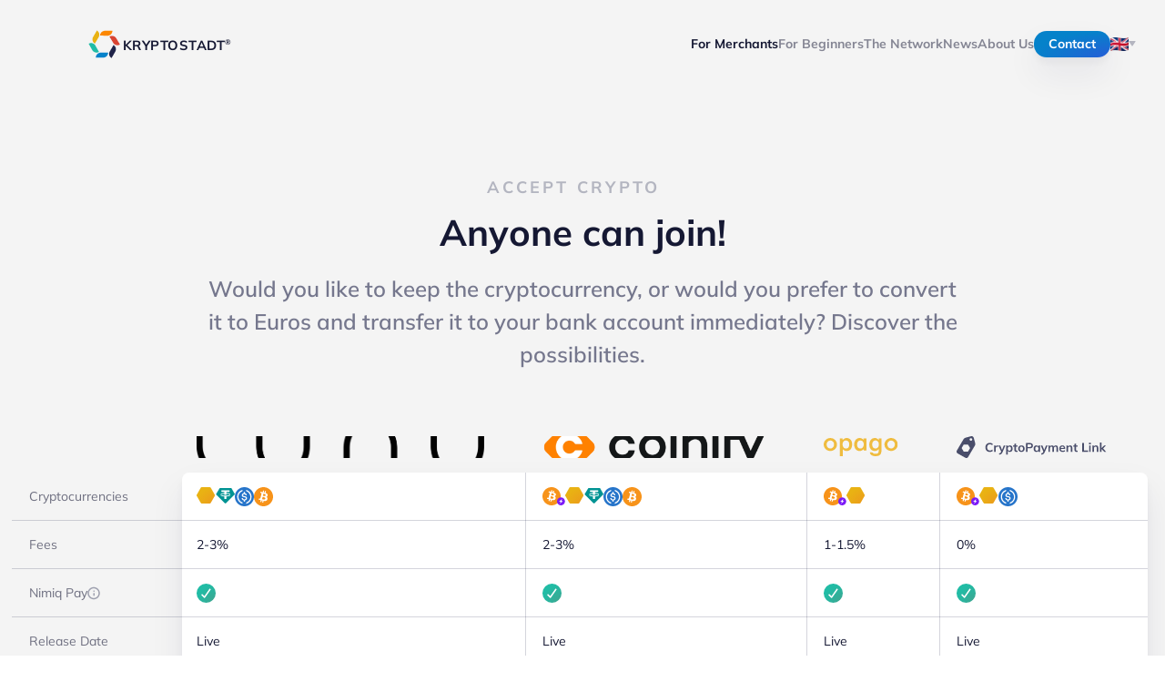

--- FILE ---
content_type: text/html;charset=utf-8
request_url: https://www.kryptostadt.info/en/merchants
body_size: 968
content:
<!DOCTYPE html><html><head><meta charset="utf-8">
<meta name="viewport" content="width=device-width, initial-scale=1">
<link rel="icon" type="image/png" href="/favicon-32x32.png">
<link rel="icon" type="image/png" href="/favicon-196x196.png" sizes="196x196">
<link rel="icon" type="image/png" href="/favicon-96x96.png" sizes="96x96">
<link rel="icon" type="image/png" href="/favicon-32x32.png" sizes="32x32">
<link rel="icon" type="image/png" href="/favicon-16x16.png" sizes="16x16">
<link rel="icon" type="image/png" href="/favicon-128.png" sizes="128x128">
<link rel="dns-prefetch" href="https://www.googletagmanager.com">
<link rel="dns-prefetch" href="https://hits-i.iubenda.com">
<link rel="dns-prefetch" href="https://cdn.iubenda.com">
<link rel="dns-prefetch" href="https://flagcdn.com">
<link rel="stylesheet" href="/_nuxt/entry.Bl6go3MR.css">
<link rel="modulepreload" as="script" crossorigin href="/_nuxt/DqUnJITo.js">
<script type="module" src="/_nuxt/DqUnJITo.js" crossorigin></script></head><body><div id="__nuxt"></div><div id="teleports"></div><script type="application/json" id="__NUXT_DATA__" data-ssr="false">[{"_errors":1,"serverRendered":2,"data":3,"state":4,"once":5},{},false,{},{},["Set"]]</script>
<script>window.__NUXT__={};window.__NUXT__.config={public:{SUPA_KEY:"eyJhbGciOiJIUzI1NiIsInR5cCI6IkpXVCJ9.eyJpc3MiOiJzdXBhYmFzZSIsInJlZiI6Im15Y2JkbXVyanl0YmRhaGpsam9oIiwicm9sZSI6ImFub24iLCJpYXQiOjE2ODY2NTY2OTQsImV4cCI6MjAwMjIzMjY5NH0.Cc0Z8yRe_-gBoOTC71B0h8AWJ4085ORieYgsRyDvDvc",DATO_TOKEN:"782240a6d4997c53286e70042eb604",DATO_REGION_ID:"fTo46Ty8To6ukIQsBTRhPQ",DATO_DEFAULT_LOCALE:"de",DATO_REGION_LOCALES:"en,de",IS_GLOBAL_SITE:false,i18n:{baseUrl:"",defaultLocale:"de",defaultDirection:"ltr",strategy:"prefix",lazy:true,rootRedirect:"",routesNameSeparator:"___",defaultLocaleRouteNameSuffix:"default",skipSettingLocaleOnNavigate:false,differentDomains:false,trailingSlash:false,configLocales:[{code:"en",files:["lang/en.js"]},{code:"de",files:["lang/de.js"]}],locales:{en:{domain:""},de:{domain:""}},detectBrowserLanguage:{alwaysRedirect:false,cookieCrossOrigin:false,cookieDomain:"",cookieKey:"i18n_redirected",cookieSecure:false,fallbackLocale:"",redirectOn:"root",useCookie:true},experimental:{localeDetector:"",switchLocalePathLinkSSR:false}},gtag:{enabled:true,id:"G-W4P45EMR97",initCommands:[],config:{},tags:[],loadingStrategy:"defer",url:"https://www.googletagmanager.com/gtag/js"}},app:{baseURL:"/",buildAssetsDir:"/_nuxt/",cdnURL:""}}</script></body></html>

--- FILE ---
content_type: text/css; charset=UTF-8
request_url: https://www.kryptostadt.info/_nuxt/entry.Bl6go3MR.css
body_size: 11877
content:
@font-face{font-display:swap;font-family:Mulish;font-style:normal;font-weight:200 1000;src:url(./mulish-variable-normal.B6I50ijY.woff2) format("woff2");unicode-range:u+00??,u+0131,u+0152-0153,u+02bb-02bc,u+02c6,u+02da,u+02dc,u+2000-206f,u+2074,u+20ac,u+2122,u+2191,u+2193,u+2212,u+2215,u+feff,u+fffd}@font-face{font-display:swap;font-family:Mulish;font-style:normal;font-weight:200 1000;src:url(./mulish-variable-normal-extension.e5zdT-O-.woff2) format("woff2");unicode-range:u+0100-024f,u+0259,u+1e??,u+2020,u+20a0-20ab,u+20ad-20cf,u+2113,u+2c60-2c7f,u+a720-a7ff}@font-face{font-display:swap;font-family:Mulish;font-style:italic;font-weight:200 1000;src:url(./mulish-variable-italic.DTBKASuf.woff2) format("woff2");unicode-range:u+00??,u+0131,u+0152-0153,u+02bb-02bc,u+02c6,u+02da,u+02dc,u+2000-206f,u+2074,u+20ac,u+2122,u+2191,u+2193,u+2212,u+2215,u+feff,u+fffd}@font-face{font-display:swap;font-family:Mulish;font-style:italic;font-weight:200 1000;src:url(./mulish-variable-italic-extension.UStH1mh8.woff2) format("woff2");unicode-range:u+0100-024f,u+0259,u+1e??,u+2020,u+20a0-20ab,u+20ad-20cf,u+2113,u+2c60-2c7f,u+a720-a7ff}@font-face{font-display:swap;font-family:Fira Code;font-style:normal;font-weight:300 700;src:url(./fira-code-variable.BaH_QwtO.woff2) format("woff2");unicode-range:u+00??,u+0131,u+0152-0153,u+02bb-02bc,u+02c6,u+02da,u+02dc,u+2000-206f,u+2074,u+20ac,u+2122,u+2191,u+2193,u+2212,u+2215,u+feff,u+fffd}@font-face{font-display:swap;font-family:Fira Code;font-style:normal;font-weight:300 700;src:url(./fira-code-variable-extension.gHVL-JM0.woff2) format("woff2");unicode-range:u+0100-024f,u+0259,u+1e??,u+2020,u+20a0-20ab,u+20ad-20cf,u+2113,u+2c60-2c7f,u+a720-a7ff}@tailwind components;/*! tailwindcss v3.4.1 | MIT License | https://tailwindcss.com*/*,:after,:before{border:0 solid;box-sizing:border-box}:after,:before{--tw-content:""}:host,html{line-height:1.5;-webkit-text-size-adjust:100%;font-family:Mulish,ui-sans-serif,system-ui,-apple-system,BlinkMacSystemFont,Segoe UI,Roboto,Helvetica Neue,Arial,Noto Sans,sans-serif,Apple Color Emoji,Segoe UI Emoji,Segoe UI Symbol,Noto Color Emoji;font-feature-settings:normal;font-variation-settings:normal;-moz-tab-size:4;-o-tab-size:4;tab-size:4;-webkit-tap-highlight-color:transparent}body{line-height:inherit;margin:0}hr{border-top-width:1px;color:inherit;height:0}abbr:where([title]){-webkit-text-decoration:underline dotted;text-decoration:underline dotted}h1,h2,h3,h4,h5,h6{font-size:inherit;font-weight:inherit}a{color:inherit;text-decoration:inherit}b,strong{font-weight:bolder}code,kbd,pre,samp{font-family:Fira Code,ui-monospace,SFMono-Regular,Menlo,Monaco,Consolas,Liberation Mono,Courier New,monospace;font-feature-settings:normal;font-size:1em;font-variation-settings:normal}small{font-size:80%}sub,sup{font-size:75%;line-height:0;position:relative;vertical-align:baseline}sub{bottom:-.25em}sup{top:-.5em}table{border-collapse:collapse;border-color:inherit;text-indent:0}button,input,optgroup,select,textarea{color:inherit;font-family:inherit;font-feature-settings:inherit;font-size:100%;font-variation-settings:inherit;font-weight:inherit;line-height:inherit;margin:0;padding:0}button,select{text-transform:none}[type=button],[type=reset],[type=submit],button{-webkit-appearance:button;background-color:transparent;background-image:none}:-moz-focusring{outline:auto}:-moz-ui-invalid{box-shadow:none}progress{vertical-align:baseline}::-webkit-inner-spin-button,::-webkit-outer-spin-button{height:auto}[type=search]{-webkit-appearance:textfield;outline-offset:-2px}::-webkit-search-decoration{-webkit-appearance:none}::-webkit-file-upload-button{-webkit-appearance:button;font:inherit}summary{display:list-item}blockquote,dd,dl,figure,h1,h2,h3,h4,h5,h6,hr,p,pre{margin:0}fieldset{margin:0}fieldset,legend{padding:0}menu,ol,ul{list-style:none;margin:0;padding:0}dialog{padding:0}textarea{resize:vertical}input::-moz-placeholder,textarea::-moz-placeholder{color:#9ca3af;opacity:1}input::placeholder,textarea::placeholder{color:#9ca3af;opacity:1}[role=button],button{cursor:pointer}:disabled{cursor:default}audio,canvas,embed,iframe,img,object,svg,video{display:block;vertical-align:middle}img,video{height:auto;max-width:100%}[hidden]{display:none}*{-webkit-font-smoothing:antialiased;-moz-osx-font-smoothing:grayscale}html{line-height:1.5;-webkit-text-size-adjust:100%;font-family:Mulish,ui-sans-serif,system-ui,-apple-system,BlinkMacSystemFont,Segoe UI,Roboto,Helvetica Neue,Arial,Noto Sans,sans-serif,Apple Color Emoji,Segoe UI Emoji,Segoe UI Symbol,Noto Color Emoji;-moz-tab-size:4;-o-tab-size:4;tab-size:4}.default-text,body{font-size:1rem;line-height:1.5;--tw-text-opacity:1;color:#151833;color:rgb(21 24 51/var(--tw-text-opacity))}@media (min-width:1152px){.default-text,body{font-size:1.0625rem}}@media (min-width:1440px){.default-text,body{font-size:1.125rem}}h1{font-size:2.5rem;font-weight:700;line-height:1.2;--tw-text-opacity:1;color:#151833;color:rgb(21 24 51/var(--tw-text-opacity))}@media (min-width:1152px){h1{font-size:2.75rem}}@media (min-width:1440px){h1{font-size:3rem}}h2{font-size:2rem;font-weight:700;line-height:1.3;--tw-text-opacity:1;color:#151833;color:rgb(21 24 51/var(--tw-text-opacity))}@media (min-width:1152px){h2{font-size:2.25rem}}@media (min-width:1440px){h2{font-size:2.5rem}}h3{font-size:1.375rem;font-weight:600;line-height:1.3;--tw-text-opacity:1;color:#151833;color:rgb(21 24 51/var(--tw-text-opacity))}@media (min-width:1152px){h3{font-size:1.625rem}}@media (min-width:1440px){h3{font-size:1.75rem}}h4{font-size:1.25rem;font-weight:600;line-height:1.3;--tw-text-opacity:1;color:#151833;color:rgb(21 24 51/var(--tw-text-opacity))}@media (min-width:1152px){h4{font-size:1.375rem}}@media (min-width:1440px){h4{font-size:1.5rem}}strong{font-weight:700}em{font-style:italic}small{font-size:.875rem;font-weight:700}@media (min-width:1152px){small{font-size:.9375rem}}@media (min-width:1440px){small{font-size:1rem}}.clickable,[role=button],a,button{position:relative;width:-moz-fit-content;width:fit-content}.clickable:after,[role=button]:after,a:after,button:after{left:50%;position:absolute;top:50%;width:100%;--tw-translate-y:-50%;--tw-translate-x:-50%;min-height:42px;min-width:42px;transform:translate(-50%,-50%) rotate(var(--tw-rotate)) skew(var(--tw-skew-x)) skewY(var(--tw-skew-y)) scaleX(var(--tw-scale-x)) scaleY(var(--tw-scale-y));transform:translate(var(--tw-translate-x),var(--tw-translate-y)) rotate(var(--tw-rotate)) skew(var(--tw-skew-x)) skewY(var(--tw-skew-y)) scaleX(var(--tw-scale-x)) scaleY(var(--tw-scale-y))}svg{flex-shrink:0}*,:after,:before{--tw-border-spacing-x:0;--tw-border-spacing-y:0;--tw-translate-x:0;--tw-translate-y:0;--tw-rotate:0;--tw-skew-x:0;--tw-skew-y:0;--tw-scale-x:1;--tw-scale-y:1;--tw-pan-x: ;--tw-pan-y: ;--tw-pinch-zoom: ;--tw-scroll-snap-strictness:proximity;--tw-gradient-from-position: ;--tw-gradient-via-position: ;--tw-gradient-to-position: ;--tw-ordinal: ;--tw-slashed-zero: ;--tw-numeric-figure: ;--tw-numeric-spacing: ;--tw-numeric-fraction: ;--tw-ring-inset: ;--tw-ring-offset-width:0px;--tw-ring-offset-color:#fff;--tw-ring-color:rgba(59,130,246,.5);--tw-ring-offset-shadow:0 0 #0000;--tw-ring-shadow:0 0 #0000;--tw-shadow:0 0 #0000;--tw-shadow-colored:0 0 #0000;--tw-blur: ;--tw-brightness: ;--tw-contrast: ;--tw-grayscale: ;--tw-hue-rotate: ;--tw-invert: ;--tw-saturate: ;--tw-sepia: ;--tw-drop-shadow: ;--tw-backdrop-blur: ;--tw-backdrop-brightness: ;--tw-backdrop-contrast: ;--tw-backdrop-grayscale: ;--tw-backdrop-hue-rotate: ;--tw-backdrop-invert: ;--tw-backdrop-opacity: ;--tw-backdrop-saturate: ;--tw-backdrop-sepia: }::backdrop{--tw-border-spacing-x:0;--tw-border-spacing-y:0;--tw-translate-x:0;--tw-translate-y:0;--tw-rotate:0;--tw-skew-x:0;--tw-skew-y:0;--tw-scale-x:1;--tw-scale-y:1;--tw-pan-x: ;--tw-pan-y: ;--tw-pinch-zoom: ;--tw-scroll-snap-strictness:proximity;--tw-gradient-from-position: ;--tw-gradient-via-position: ;--tw-gradient-to-position: ;--tw-ordinal: ;--tw-slashed-zero: ;--tw-numeric-figure: ;--tw-numeric-spacing: ;--tw-numeric-fraction: ;--tw-ring-inset: ;--tw-ring-offset-width:0px;--tw-ring-offset-color:#fff;--tw-ring-color:rgba(59,130,246,.5);--tw-ring-offset-shadow:0 0 #0000;--tw-ring-shadow:0 0 #0000;--tw-shadow:0 0 #0000;--tw-shadow-colored:0 0 #0000;--tw-blur: ;--tw-brightness: ;--tw-contrast: ;--tw-grayscale: ;--tw-hue-rotate: ;--tw-invert: ;--tw-saturate: ;--tw-sepia: ;--tw-drop-shadow: ;--tw-backdrop-blur: ;--tw-backdrop-brightness: ;--tw-backdrop-contrast: ;--tw-backdrop-grayscale: ;--tw-backdrop-hue-rotate: ;--tw-backdrop-invert: ;--tw-backdrop-opacity: ;--tw-backdrop-saturate: ;--tw-backdrop-sepia: }.prose{font-size:1.125rem}@media (min-width:1152px){.prose{font-size:19px}}@media (min-width:1440px){.prose{font-size:1.25rem}}.prose p:empty{display:flex}.prose>:first-child{margin-top:0!important}.prose:not(.no-margin)>:not(.large){margin-left:auto;margin-right:auto;max-width:700px}.prose h1{margin-bottom:7rem}@media (min-width:1152px){.prose h1{margin-bottom:7.5rem}}.prose h1,.prose h1+p{margin-top:7rem}@media (min-width:1152px){.prose h1,.prose h1+p{margin-top:7.5rem}}.prose h2{margin-top:6rem}@media (min-width:1152px){.prose h2{margin-top:6.5rem}}.prose h3{font-weight:700;margin-top:5rem}@media (min-width:1152px){.prose h3{margin-top:6rem}}.prose h4{margin-top:4rem}@media (min-width:1152px){.prose h4{margin-top:5rem}}.prose h2+p,.prose h3+p{margin-top:2rem}.prose h1+h2{margin-top:3.5rem}@media (min-width:1152px){.prose h1+h2{margin-top:4rem}}.prose h2+h3{margin-top:3rem}@media (min-width:1152px){.prose h2+h3{margin-top:3.5rem}}.prose h3+h4{margin-top:2.5rem}@media (min-width:1152px){.prose h3+h4{margin-top:3rem}}.prose a:not([href^="#"]){font-weight:600}.prose a[href^="#"]:before{color:#1518334d;margin-left:-1rem;position:absolute;--tw-content:"";content:"";content:var(--tw-content)}.prose a[href^="#"]:hover:before{--tw-content:"#";content:"#";content:var(--tw-content)}@media (min-width:1024px){.prose a[href^="#"]:before{content:var(--tw-content);margin-left:-2rem}}.prose .img-wrapper,.prose iframe,.prose ol,.prose p,.prose pre,.prose ul{margin-top:1.5rem}@media (min-width:1152px){.prose .img-wrapper,.prose iframe,.prose ol,.prose p,.prose pre,.prose ul{margin-top:2rem}}.prose pre{border-radius:.375rem;font-size:.875rem;overflow-y:auto;padding:1rem;position:relative}@media (min-width:1152px){.prose pre{padding:1.5rem}}.prose pre:after{height:100%;position:absolute;right:0;top:0;width:1rem}.prose .img-wrapper{left:-.5rem;position:relative;width:calc(100% + 16px)}@media (min-width:640px){.prose .img-wrapper{left:0;width:100%}}.prose .img-wrapper a{display:block;opacity:1;transition-duration:.4s;transition-property:opacity;transition-timing-function:cubic-bezier(.25,0,0,1)}.prose .img-wrapper a:focus,.prose .img-wrapper a:hover{opacity:.8}.prose .img-wrapper img{border-radius:.375rem;margin-left:auto;margin-right:auto;max-width:100%}.prose .img-wrapper small{display:block;font-weight:400;left:.5rem;margin-top:1rem;padding-right:1rem;position:relative}@media (min-width:640px){.prose .img-wrapper small{left:0;padding-right:0}}.prose iframe{aspect-ratio:16/9;border-radius:.375rem;height:100%;width:100%}.prose li+li{margin-top:.75rem}@media (min-width:1152px){.prose li+li{margin-top:1rem}}.prose ul{list-style-type:disc}.prose ol{list-style-type:decimal}.prose ol,.prose ul{color:#1f234899;padding-left:2rem}@media (min-width:1152px){.prose ol,.prose ul{padding-left:3rem}}.prose ol li,.prose ul li{position:relative}.prose ol li:before,.prose ul li:before{left:-.75rem;position:absolute;--tw-translate-x:-100%;transform:translate(-100%,var(--tw-translate-y)) rotate(var(--tw-rotate)) skew(var(--tw-skew-x)) skewY(var(--tw-skew-y)) scaleX(var(--tw-scale-x)) scaleY(var(--tw-scale-y));transform:translate(var(--tw-translate-x),var(--tw-translate-y)) rotate(var(--tw-rotate)) skew(var(--tw-skew-x)) skewY(var(--tw-skew-y)) scaleX(var(--tw-scale-x)) scaleY(var(--tw-scale-y))}@media (min-width:1152px){.prose ol li:before,.prose ul li:before{left:-1rem}}.prose ol p,.prose ul p{margin-top:.75rem}.prose ol li:before{font-weight:700}.prose ul li:before{height:.375rem;width:.375rem;--tw-translate-y:.625rem;border-radius:625rem;transform:translate(var(--tw-translate-x),.625rem) rotate(var(--tw-rotate)) skew(var(--tw-skew-x)) skewY(var(--tw-skew-y)) scaleX(var(--tw-scale-x)) scaleY(var(--tw-scale-y));transform:translate(var(--tw-translate-x),var(--tw-translate-y)) rotate(var(--tw-rotate)) skew(var(--tw-skew-x)) skewY(var(--tw-skew-y)) scaleX(var(--tw-scale-x)) scaleY(var(--tw-scale-y))}@media (min-width:1024px){.prose ul li:before{height:.5rem;width:.5rem}}@media (min-width:1152px){.prose ul li:before{--tw-translate-y:11px;transform:translate(var(--tw-translate-x),11px) rotate(var(--tw-rotate)) skew(var(--tw-skew-x)) skewY(var(--tw-skew-y)) scaleX(var(--tw-scale-x)) scaleY(var(--tw-scale-y));transform:translate(var(--tw-translate-x),var(--tw-translate-y)) rotate(var(--tw-rotate)) skew(var(--tw-skew-x)) skewY(var(--tw-skew-y)) scaleX(var(--tw-scale-x)) scaleY(var(--tw-scale-y))}}@media (min-width:1440px){.prose ul li:before{--tw-translate-y:.75rem;transform:translate(var(--tw-translate-x),.75rem) rotate(var(--tw-rotate)) skew(var(--tw-skew-x)) skewY(var(--tw-skew-y)) scaleX(var(--tw-scale-x)) scaleY(var(--tw-scale-y));transform:translate(var(--tw-translate-x),var(--tw-translate-y)) rotate(var(--tw-rotate)) skew(var(--tw-skew-x)) skewY(var(--tw-skew-y)) scaleX(var(--tw-scale-x)) scaleY(var(--tw-scale-y))}}.prose.small{font-size:1rem}@media (min-width:1152px){.prose.small{font-size:1.0625rem}}@media (min-width:1440px){.prose.small{font-size:1.125rem}}.prose.small ol,.prose.small p,.prose.small ul{margin-top:1rem}@media (min-width:1152px){.prose.small ol,.prose.small p,.prose.small ul{margin-top:1.5rem}}.prose.small li{font-size:.875rem}@media (min-width:1152px){.prose.small li{font-size:.9375rem}}@media (min-width:1440px){.prose.small li{font-size:1rem}}.prose.small li+li{margin-top:.5rem}.prose.small ol,.prose.small ul{padding-left:1rem}@media (min-width:1152px){.prose.small ol,.prose.small ul{padding-left:1.125rem}}.prose.small ol li:before,.prose.small ul li:before{left:-.5rem}@media (min-width:1152px){.prose.small ol li:before,.prose.small ul li:before{left:-.75rem}}.prose.small ul li:before{height:.375rem;width:.375rem;--tw-translate-y:.5rem;transform:translate(var(--tw-translate-x),.5rem) rotate(var(--tw-rotate)) skew(var(--tw-skew-x)) skewY(var(--tw-skew-y)) scaleX(var(--tw-scale-x)) scaleY(var(--tw-scale-y));transform:translate(var(--tw-translate-x),var(--tw-translate-y)) rotate(var(--tw-rotate)) skew(var(--tw-skew-x)) skewY(var(--tw-skew-y)) scaleX(var(--tw-scale-x)) scaleY(var(--tw-scale-y))}@media (min-width:1152px){.prose.small ul li:before{--tw-translate-y:9px;transform:translate(var(--tw-translate-x),9px) rotate(var(--tw-rotate)) skew(var(--tw-skew-x)) skewY(var(--tw-skew-y)) scaleX(var(--tw-scale-x)) scaleY(var(--tw-scale-y));transform:translate(var(--tw-translate-x),var(--tw-translate-y)) rotate(var(--tw-rotate)) skew(var(--tw-skew-x)) skewY(var(--tw-skew-y)) scaleX(var(--tw-scale-x)) scaleY(var(--tw-scale-y))}}@media (min-width:1440px){.prose.small ul li:before{--tw-translate-y:.625rem;transform:translate(var(--tw-translate-x),.625rem) rotate(var(--tw-rotate)) skew(var(--tw-skew-x)) skewY(var(--tw-skew-y)) scaleX(var(--tw-scale-x)) scaleY(var(--tw-scale-y));transform:translate(var(--tw-translate-x),var(--tw-translate-y)) rotate(var(--tw-rotate)) skew(var(--tw-skew-x)) skewY(var(--tw-skew-y)) scaleX(var(--tw-scale-x)) scaleY(var(--tw-scale-y))}}.prose table{border-radius:.5rem;display:block;margin-top:3.5rem;overflow:auto}.prose table.large{margin-left:-1.5rem;margin-right:-1.5rem;max-width:1200px}@media (min-width:1024px){.prose table.large{margin-left:auto;margin-right:auto}}.prose table tr th{font-size:.75rem;font-weight:700;letter-spacing:.095em;line-height:1;padding:1.125rem .5rem;text-align:left;text-transform:uppercase;white-space:nowrap}@media (min-width:1152px){.prose table tr th{font-size:.8125rem}}@media (min-width:1440px){.prose table tr th{font-size:.875rem}}.prose table tr th~th.spacer{border-top-right-radius:.5rem}.prose table tr th+th.spacer{border-style:none;border-top-left-radius:.5rem}.prose table tr td{font-size:1.125rem;line-height:1.4;padding:1.125rem .5rem}.prose table tr td,.prose table tr th{border-bottom-width:.0625rem;min-width:1rem;vertical-align:top}.prose table .gap{border-style:none;padding:0;width:1rem}.prose .nq_small-label{margin-top:8.5rem}.prose a{color:#0582ca;color:rgb(5 130 202/var(--tw-text-opacity))}.prose a,.prose a:hover{--tw-text-opacity:1}.prose a:hover{color:#0071c3;color:rgb(0 113 195/var(--tw-text-opacity))}.prose .highlight{border-bottom-width:.125rem;border-color:#1518331a;border-top-width:.125rem;font-size:1.25rem;padding:1.5rem;--tw-text-opacity:1;color:#21bca5;color:rgb(33 188 165/var(--tw-text-opacity))}.pointer-events-none{pointer-events:none}.pointer-events-auto{pointer-events:auto}.visible{visibility:visible}.fixed{position:fixed}.\!absolute{position:absolute!important}.absolute{position:absolute}.relative{position:relative}.inset-0{top:0;right:0;bottom:0;left:0}.\!top-104{top:6.5rem!important}.\!top-24{top:1.5rem!important}.-bottom-20{bottom:-1.25rem}.-left-8{left:-.5rem}.-right-16{right:-1rem}.-top-10{top:-.625rem}.bottom-0{bottom:0}.bottom-20{bottom:1.25rem}.bottom-24{bottom:1.5rem}.bottom-32{bottom:2rem}.left-0{left:0}.left-1\/2{left:50%}.left-14{left:.875rem}.left-16{left:1rem}.left-32{left:2rem}.left-56{left:3.5rem}.right-0{right:0}.right-24{right:1.5rem}.right-32{right:2rem}.right-\[17px\]{right:17px}.top-0{top:0}.top-1\/2{top:50%}.top-16{top:1rem}.top-2{top:.125rem}.top-24{top:1.5rem}.top-\[5\.7rem\]{top:5.7rem}.top-full{top:100%}.\!z-20{z-index:20!important}.z-1{z-index:1}.z-10{z-index:10}.z-20{z-index:20}.z-50{z-index:50}.z-\[100\]{z-index:100}.z-\[60\]{z-index:60}.z-\[90\]{z-index:90}.z-\[9999\]{z-index:9999}.z-\[999\]{z-index:999}.order-2{order:2}.col-span-1{grid-column:span 1/span 1}.col-span-2{grid-column:span 2/span 2}.col-start-2{grid-column-start:2}.row-span-1{grid-row:span 1/span 1}.row-span-2{grid-row:span 2/span 2}.row-start-2{grid-row-start:2}.row-start-3{grid-row-start:3}.\!m-0{margin:0!important}.m-1{margin:.0625rem}.\!mx-0{margin-left:0!important;margin-right:0!important}.mx-16{margin-left:1rem;margin-right:1rem}.mx-4{margin-left:.25rem;margin-right:.25rem}.mx-6{margin-left:.375rem;margin-right:.375rem}.mx-8{margin-left:.5rem;margin-right:.5rem}.mx-auto{margin-left:auto;margin-right:auto}.my-24{margin-bottom:1.5rem;margin-top:1.5rem}.my-8{margin-bottom:.5rem;margin-top:.5rem}.\!-mt-0{margin-top:0!important}.\!-mt-120{margin-top:-7.5rem!important}.\!mt-0{margin-top:0!important}.-mb-24{margin-bottom:-1.5rem}.-mr-4{margin-right:-.25rem}.-mt-1{margin-top:-.0625rem}.-mt-24{margin-top:-1.5rem}.-mt-32{margin-top:-2rem}.-mt-40{margin-top:-2.5rem}.-mt-6{margin-top:-.375rem}.-mt-\[9\.5rem\]{margin-top:-9.5rem}.mb-12{margin-bottom:.75rem}.mb-20{margin-bottom:1.25rem}.mb-24{margin-bottom:1.5rem}.mb-4{margin-bottom:.25rem}.mb-40{margin-bottom:2.5rem}.mb-48{margin-bottom:3rem}.mb-96{margin-bottom:6rem}.ml-auto{margin-left:auto}.mr-4{margin-right:.25rem}.mr-8{margin-right:.5rem}.mr-auto{margin-right:auto}.mt-0{margin-top:0}.mt-12{margin-top:.75rem}.mt-16{margin-top:1rem}.mt-18{margin-top:1.125rem}.mt-22{margin-top:1.375rem}.mt-24{margin-top:1.5rem}.mt-32{margin-top:2rem}.mt-4{margin-top:.25rem}.mt-40{margin-top:2.5rem}.mt-48{margin-top:3rem}.mt-6{margin-top:.375rem}.mt-64{margin-top:4rem}.mt-72{margin-top:4.5rem}.mt-8{margin-top:.5rem}.box-content{box-sizing:content-box}.block{display:block}.inline{display:inline}.flex{display:flex}.inline-flex{display:inline-flex}.table{display:table}.grid{display:grid}.hidden{display:none}.aspect-\[3\/2\]{aspect-ratio:3/2}.aspect-\[3\/3\.5\]{aspect-ratio:3/3.5}.aspect-\[3\/4\]{aspect-ratio:3/4}.aspect-\[var\(--aspect\)\]{aspect-ratio:var(--aspect)}.aspect-square{aspect-ratio:1/1}.aspect-video{aspect-ratio:16/9}.size-0{height:0;width:0}.size-10{height:.625rem;width:.625rem}.size-12{height:.75rem;width:.75rem}.size-14{height:.875rem;width:.875rem}.size-32{height:2rem;width:2rem}.size-40{height:2.5rem;width:2.5rem}.size-48{height:3rem;width:3rem}.size-8{height:.5rem;width:.5rem}.size-96{height:6rem;width:6rem}.size-\[78px\]{height:78px;width:78px}.size-\[86px\]{height:86px;width:86px}.size-fit{height:-moz-fit-content;height:fit-content;width:-moz-fit-content;width:fit-content}.size-full{height:100%;width:100%}.\!h-fit{height:-moz-fit-content!important;height:fit-content!important}.h-1{height:.0625rem}.h-104{height:6.5rem}.h-12{height:.75rem}.h-136{height:8.5rem}.h-160{height:10rem}.h-18{height:1.125rem}.h-2{height:.125rem}.h-20{height:1.25rem}.h-22{height:1.375rem}.h-24{height:1.5rem}.h-240{height:15rem}.h-26{height:1.625rem}.h-28{height:1.75rem}.h-32{height:2rem}.h-40{height:2.5rem}.h-56{height:3.5rem}.h-8{height:.5rem}.h-\[100vh\]{height:100vh}.h-\[21px\]{height:21px}.h-\[275px\]{height:275px}.h-\[432px\]{height:432px}.h-\[60vh\]{height:60vh}.h-\[70px\]{height:70px}.h-\[725px\]{height:725px}.h-\[85\%\]{height:85%}.h-\[calc\(100\%\+6px\)\]{height:calc(100% + 6px)}.h-auto{height:auto}.h-full{height:100%}.h-screen{height:100vh}.h-svh{height:100svh}.\!max-h-\[5rem\]{max-height:5rem!important}.max-h-\[554px\]{max-height:554px}.max-h-\[570px\]{max-height:570px}.max-h-\[calc\(100vh-104px\)\]{max-height:calc(100vh - 104px)}.min-h-24{min-height:1.5rem}.min-h-full{min-height:100%}.min-h-screen{min-height:100vh}.\!w-144{width:9rem!important}.\!w-auto{width:auto!important}.\!w-full{width:100%!important}.w-1{width:.0625rem}.w-12{width:.75rem}.w-14{width:.875rem}.w-16{width:1rem}.w-18{width:1.125rem}.w-2\/3{width:66.666667%}.w-20{width:1.25rem}.w-22{width:1.375rem}.w-32{width:2rem}.w-320{width:20rem}.w-6{width:.375rem}.w-80{width:5rem}.w-\[175px\]{width:175px}.w-\[184px\]{width:184px}.w-\[215px\]{width:215px}.w-\[343px\]{width:343px}.w-\[calc\(100vw-32px\)\]{width:calc(100vw - 32px)}.w-\[clamp\(320px\,370px\,80vw\)\]{width:clamp(320px,370px,80vw)}.w-\[clamp\(320px\,370px\,calc\(100vw-40px\)\)\]{width:clamp(320px,370px,calc(100vw - 40px))}.w-fit{width:-moz-fit-content;width:fit-content}.w-full{width:100%}.w-max{width:-moz-max-content;width:max-content}.w-screen{width:100vw}.min-w-\[184px\]{min-width:184px}.min-w-\[96px\]{min-width:96px}.min-w-full{min-width:100%}.\!max-w-\[90vw\]{max-width:90vw!important}.\!max-w-lg{max-width:32rem!important}.\!max-w-unset{max-width:unset!important}.max-w-\[1392px\]{max-width:1392px}.max-w-\[1440px\]{max-width:1440px}.max-w-\[290px\]{max-width:290px}.max-w-\[370px\]{max-width:370px}.max-w-\[480px\]{max-width:480px}.max-w-\[50\%\]{max-width:50%}.max-w-\[75\%\]{max-width:75%}.max-w-\[918px\]{max-width:918px}.max-w-\[unset\]{max-width:unset}.max-w-full{max-width:100%}.max-w-lg{max-width:32rem}.max-w-screen-2xl{max-width:1440px}.max-w-screen-lg{max-width:1024px}.max-w-screen-xs{max-width:420px}.max-w-xl{max-width:36rem}.max-w-xs{max-width:20rem}.flex-1{flex:1 1 0%}.shrink-0{flex-shrink:0}.grow{flex-grow:1}.origin-\[center_70\%\]{transform-origin:center 70%}.-translate-x-1\/2{--tw-translate-x:-50%;transform:translate(-50%,var(--tw-translate-y)) rotate(var(--tw-rotate)) skew(var(--tw-skew-x)) skewY(var(--tw-skew-y)) scaleX(var(--tw-scale-x)) scaleY(var(--tw-scale-y));transform:translate(var(--tw-translate-x),var(--tw-translate-y)) rotate(var(--tw-rotate)) skew(var(--tw-skew-x)) skewY(var(--tw-skew-y)) scaleX(var(--tw-scale-x)) scaleY(var(--tw-scale-y))}.-translate-x-\[3px\]{--tw-translate-x:-3px;transform:translate(-3px,var(--tw-translate-y)) rotate(var(--tw-rotate)) skew(var(--tw-skew-x)) skewY(var(--tw-skew-y)) scaleX(var(--tw-scale-x)) scaleY(var(--tw-scale-y));transform:translate(var(--tw-translate-x),var(--tw-translate-y)) rotate(var(--tw-rotate)) skew(var(--tw-skew-x)) skewY(var(--tw-skew-y)) scaleX(var(--tw-scale-x)) scaleY(var(--tw-scale-y))}.-translate-x-\[99\%\]{--tw-translate-x:-99%;transform:translate(-99%,var(--tw-translate-y)) rotate(var(--tw-rotate)) skew(var(--tw-skew-x)) skewY(var(--tw-skew-y)) scaleX(var(--tw-scale-x)) scaleY(var(--tw-scale-y));transform:translate(var(--tw-translate-x),var(--tw-translate-y)) rotate(var(--tw-rotate)) skew(var(--tw-skew-x)) skewY(var(--tw-skew-y)) scaleX(var(--tw-scale-x)) scaleY(var(--tw-scale-y))}.-translate-y-1\/2{--tw-translate-y:-50%;transform:translate(var(--tw-translate-x),-50%) rotate(var(--tw-rotate)) skew(var(--tw-skew-x)) skewY(var(--tw-skew-y)) scaleX(var(--tw-scale-x)) scaleY(var(--tw-scale-y));transform:translate(var(--tw-translate-x),var(--tw-translate-y)) rotate(var(--tw-rotate)) skew(var(--tw-skew-x)) skewY(var(--tw-skew-y)) scaleX(var(--tw-scale-x)) scaleY(var(--tw-scale-y))}.-translate-y-6{--tw-translate-y:-.375rem;transform:translate(var(--tw-translate-x),-.375rem) rotate(var(--tw-rotate)) skew(var(--tw-skew-x)) skewY(var(--tw-skew-y)) scaleX(var(--tw-scale-x)) scaleY(var(--tw-scale-y));transform:translate(var(--tw-translate-x),var(--tw-translate-y)) rotate(var(--tw-rotate)) skew(var(--tw-skew-x)) skewY(var(--tw-skew-y)) scaleX(var(--tw-scale-x)) scaleY(var(--tw-scale-y))}.translate-x-\[40\%\]{--tw-translate-x:40%;transform:translate(40%,var(--tw-translate-y)) rotate(var(--tw-rotate)) skew(var(--tw-skew-x)) skewY(var(--tw-skew-y)) scaleX(var(--tw-scale-x)) scaleY(var(--tw-scale-y));transform:translate(var(--tw-translate-x),var(--tw-translate-y)) rotate(var(--tw-rotate)) skew(var(--tw-skew-x)) skewY(var(--tw-skew-y)) scaleX(var(--tw-scale-x)) scaleY(var(--tw-scale-y))}.translate-x-\[calc\(-50\%-6px\)\]{--tw-translate-x: calc(-50% - 6px) ;transform:translate(calc(-50% - 6px),var(--tw-translate-y)) rotate(var(--tw-rotate)) skew(var(--tw-skew-x)) skewY(var(--tw-skew-y)) scaleX(var(--tw-scale-x)) scaleY(var(--tw-scale-y));transform:translate(var(--tw-translate-x),var(--tw-translate-y)) rotate(var(--tw-rotate)) skew(var(--tw-skew-x)) skewY(var(--tw-skew-y)) scaleX(var(--tw-scale-x)) scaleY(var(--tw-scale-y))}.translate-x-\[calc\(0\.25rem-50\%\)\]{--tw-translate-x: calc(.25rem - 50%) ;transform:translate(calc(.25rem - 50%),var(--tw-translate-y)) rotate(var(--tw-rotate)) skew(var(--tw-skew-x)) skewY(var(--tw-skew-y)) scaleX(var(--tw-scale-x)) scaleY(var(--tw-scale-y));transform:translate(var(--tw-translate-x),var(--tw-translate-y)) rotate(var(--tw-rotate)) skew(var(--tw-skew-x)) skewY(var(--tw-skew-y)) scaleX(var(--tw-scale-x)) scaleY(var(--tw-scale-y))}.translate-y-0{--tw-translate-y:0rem;transform:translate(var(--tw-translate-x)) rotate(var(--tw-rotate)) skew(var(--tw-skew-x)) skewY(var(--tw-skew-y)) scaleX(var(--tw-scale-x)) scaleY(var(--tw-scale-y));transform:translate(var(--tw-translate-x),var(--tw-translate-y)) rotate(var(--tw-rotate)) skew(var(--tw-skew-x)) skewY(var(--tw-skew-y)) scaleX(var(--tw-scale-x)) scaleY(var(--tw-scale-y))}.translate-y-16{--tw-translate-y:1rem;transform:translate(var(--tw-translate-x),1rem) rotate(var(--tw-rotate)) skew(var(--tw-skew-x)) skewY(var(--tw-skew-y)) scaleX(var(--tw-scale-x)) scaleY(var(--tw-scale-y));transform:translate(var(--tw-translate-x),var(--tw-translate-y)) rotate(var(--tw-rotate)) skew(var(--tw-skew-x)) skewY(var(--tw-skew-y)) scaleX(var(--tw-scale-x)) scaleY(var(--tw-scale-y))}.translate-y-28{--tw-translate-y:1.75rem;transform:translate(var(--tw-translate-x),1.75rem) rotate(var(--tw-rotate)) skew(var(--tw-skew-x)) skewY(var(--tw-skew-y)) scaleX(var(--tw-scale-x)) scaleY(var(--tw-scale-y));transform:translate(var(--tw-translate-x),var(--tw-translate-y)) rotate(var(--tw-rotate)) skew(var(--tw-skew-x)) skewY(var(--tw-skew-y)) scaleX(var(--tw-scale-x)) scaleY(var(--tw-scale-y))}.translate-y-\[14\.5px\]{--tw-translate-y:14.5px;transform:translate(var(--tw-translate-x),14.5px) rotate(var(--tw-rotate)) skew(var(--tw-skew-x)) skewY(var(--tw-skew-y)) scaleX(var(--tw-scale-x)) scaleY(var(--tw-scale-y));transform:translate(var(--tw-translate-x),var(--tw-translate-y)) rotate(var(--tw-rotate)) skew(var(--tw-skew-x)) skewY(var(--tw-skew-y)) scaleX(var(--tw-scale-x)) scaleY(var(--tw-scale-y))}.translate-y-\[64\%\]{--tw-translate-y:64%;transform:translate(var(--tw-translate-x),64%) rotate(var(--tw-rotate)) skew(var(--tw-skew-x)) skewY(var(--tw-skew-y)) scaleX(var(--tw-scale-x)) scaleY(var(--tw-scale-y));transform:translate(var(--tw-translate-x),var(--tw-translate-y)) rotate(var(--tw-rotate)) skew(var(--tw-skew-x)) skewY(var(--tw-skew-y)) scaleX(var(--tw-scale-x)) scaleY(var(--tw-scale-y))}.-rotate-45{--tw-rotate:-45deg;transform:translate(var(--tw-translate-x),var(--tw-translate-y)) rotate(-45deg) skew(var(--tw-skew-x)) skewY(var(--tw-skew-y)) scaleX(var(--tw-scale-x)) scaleY(var(--tw-scale-y));transform:translate(var(--tw-translate-x),var(--tw-translate-y)) rotate(var(--tw-rotate)) skew(var(--tw-skew-x)) skewY(var(--tw-skew-y)) scaleX(var(--tw-scale-x)) scaleY(var(--tw-scale-y))}.rotate-180{--tw-rotate:180deg;transform:translate(var(--tw-translate-x),var(--tw-translate-y)) rotate(180deg) skew(var(--tw-skew-x)) skewY(var(--tw-skew-y)) scaleX(var(--tw-scale-x)) scaleY(var(--tw-scale-y));transform:translate(var(--tw-translate-x),var(--tw-translate-y)) rotate(var(--tw-rotate)) skew(var(--tw-skew-x)) skewY(var(--tw-skew-y)) scaleX(var(--tw-scale-x)) scaleY(var(--tw-scale-y))}.scale-0{--tw-scale-x:0;--tw-scale-y:0;transform:translate(var(--tw-translate-x),var(--tw-translate-y)) rotate(var(--tw-rotate)) skew(var(--tw-skew-x)) skewY(var(--tw-skew-y)) scaleX(0) scaleY(0);transform:translate(var(--tw-translate-x),var(--tw-translate-y)) rotate(var(--tw-rotate)) skew(var(--tw-skew-x)) skewY(var(--tw-skew-y)) scaleX(var(--tw-scale-x)) scaleY(var(--tw-scale-y))}.scale-100{--tw-scale-x:1;--tw-scale-y:1;transform:translate(var(--tw-translate-x),var(--tw-translate-y)) rotate(var(--tw-rotate)) skew(var(--tw-skew-x)) skewY(var(--tw-skew-y)) scaleX(1) scaleY(1);transform:translate(var(--tw-translate-x),var(--tw-translate-y)) rotate(var(--tw-rotate)) skew(var(--tw-skew-x)) skewY(var(--tw-skew-y)) scaleX(var(--tw-scale-x)) scaleY(var(--tw-scale-y))}.scale-75{--tw-scale-x:.75;--tw-scale-y:.75;transform:translate(var(--tw-translate-x),var(--tw-translate-y)) rotate(var(--tw-rotate)) skew(var(--tw-skew-x)) skewY(var(--tw-skew-y)) scaleX(.75) scaleY(.75);transform:translate(var(--tw-translate-x),var(--tw-translate-y)) rotate(var(--tw-rotate)) skew(var(--tw-skew-x)) skewY(var(--tw-skew-y)) scaleX(var(--tw-scale-x)) scaleY(var(--tw-scale-y))}.scale-95{--tw-scale-x:.95;--tw-scale-y:.95;transform:translate(var(--tw-translate-x),var(--tw-translate-y)) rotate(var(--tw-rotate)) skew(var(--tw-skew-x)) skewY(var(--tw-skew-y)) scaleX(.95) scaleY(.95);transform:translate(var(--tw-translate-x),var(--tw-translate-y)) rotate(var(--tw-rotate)) skew(var(--tw-skew-x)) skewY(var(--tw-skew-y)) scaleX(var(--tw-scale-x)) scaleY(var(--tw-scale-y))}.scale-y-0{--tw-scale-y:0;transform:translate(var(--tw-translate-x),var(--tw-translate-y)) rotate(var(--tw-rotate)) skew(var(--tw-skew-x)) skewY(var(--tw-skew-y)) scaleX(var(--tw-scale-x)) scaleY(0);transform:translate(var(--tw-translate-x),var(--tw-translate-y)) rotate(var(--tw-rotate)) skew(var(--tw-skew-x)) skewY(var(--tw-skew-y)) scaleX(var(--tw-scale-x)) scaleY(var(--tw-scale-y))}.scale-y-100{--tw-scale-y:1;transform:translate(var(--tw-translate-x),var(--tw-translate-y)) rotate(var(--tw-rotate)) skew(var(--tw-skew-x)) skewY(var(--tw-skew-y)) scaleX(var(--tw-scale-x)) scaleY(1)}.scale-y-100,.transform{transform:translate(var(--tw-translate-x),var(--tw-translate-y)) rotate(var(--tw-rotate)) skew(var(--tw-skew-x)) skewY(var(--tw-skew-y)) scaleX(var(--tw-scale-x)) scaleY(var(--tw-scale-y))}.transform-gpu{transform:translate3d(var(--tw-translate-x),var(--tw-translate-y),0) rotate(var(--tw-rotate)) skew(var(--tw-skew-x)) skewY(var(--tw-skew-y)) scaleX(var(--tw-scale-x)) scaleY(var(--tw-scale-y))}@keyframes spin{to{transform:rotate(1turn)}}.animate-spin{animation:spin 1s linear infinite}.cursor-default{cursor:default}.cursor-pointer{cursor:pointer}.resize{resize:both}.snap-x{scroll-snap-type:x var(--tw-scroll-snap-strictness)}.snap-mandatory{--tw-scroll-snap-strictness:mandatory}.snap-center{scroll-snap-align:center}.snap-always{scroll-snap-stop:always}.auto-cols-\[auto_1fr\]{grid-auto-columns:auto 1fr}.grid-flow-row{grid-auto-flow:row}.grid-flow-col{grid-auto-flow:column}.auto-rows-\[auto_1fr\]{grid-auto-rows:auto 1fr}.grid-cols-1{grid-template-columns:repeat(1,minmax(0,1fr))}.grid-cols-2{grid-template-columns:repeat(2,minmax(0,1fr))}.grid-cols-3{grid-template-columns:repeat(3,minmax(0,1fr))}.grid-cols-\[min-content_1fr\]{grid-template-columns:min-content 1fr}.grid-cols-\[repeat\(1\,minmax\(0\,1fr\)\)\]{grid-template-columns:repeat(1,minmax(0,1fr))}.grid-cols-\[repeat\(2\,minmax\(0\,max-content\)\)\]{grid-template-columns:repeat(2,minmax(0,max-content))}.grid-rows-1{grid-template-rows:repeat(1,minmax(0,1fr))}.grid-rows-2{grid-template-rows:repeat(2,minmax(0,1fr))}.grid-rows-\[224px_224px_224px\]{grid-template-rows:224px 224px 224px}.grid-rows-\[min-content_min-content\]{grid-template-rows:min-content min-content}.grid-rows-\[min-content_min-content_min-content\]{grid-template-rows:min-content min-content min-content}.grid-rows-\[repeat\(2\,min-content\)\]{grid-template-rows:repeat(2,min-content)}.flex-row{flex-direction:row}.flex-row-reverse{flex-direction:row-reverse}.flex-col{flex-direction:column}.flex-col-reverse{flex-direction:column-reverse}.flex-wrap{flex-wrap:wrap}.place-content-center{place-content:center}.place-items-center{place-items:center}.items-start{align-items:flex-start}.items-end{align-items:flex-end}.items-center{align-items:center}.items-stretch{align-items:stretch}.justify-start{justify-content:flex-start}.justify-end{justify-content:flex-end}.justify-center{justify-content:center}.justify-between{justify-content:space-between}.justify-items-center{justify-items:center}.justify-items-stretch{justify-items:stretch}.gap-12{gap:.75rem}.gap-16{gap:1rem}.gap-2{gap:.125rem}.gap-24{gap:1.5rem}.gap-32{gap:2rem}.gap-4{gap:.25rem}.gap-40{gap:2.5rem}.gap-48{gap:3rem}.gap-6{gap:.375rem}.gap-8{gap:.5rem}.gap-x-12{-moz-column-gap:.75rem;column-gap:.75rem}.gap-x-16{-moz-column-gap:1rem;column-gap:1rem}.gap-x-20{-moz-column-gap:1.25rem;column-gap:1.25rem}.gap-x-24{-moz-column-gap:1.5rem;column-gap:1.5rem}.gap-x-40{-moz-column-gap:2.5rem;column-gap:2.5rem}.gap-x-64{-moz-column-gap:4rem;column-gap:4rem}.gap-x-8{-moz-column-gap:.5rem;column-gap:.5rem}.gap-y-12{row-gap:.75rem}.gap-y-16{row-gap:1rem}.gap-y-32{row-gap:2rem}.divide-x-1>:not([hidden])~:not([hidden]){--tw-divide-x-reverse:0;border-left-width:.0625rem;border-left-width:calc(.0625rem*(1 - var(--tw-divide-x-reverse)));border-right-width:0;border-right-width:calc(.0625rem*var(--tw-divide-x-reverse))}.divide-y-1>:not([hidden])~:not([hidden]),.divide-y>:not([hidden])~:not([hidden]){--tw-divide-y-reverse:0;border-bottom-width:0;border-bottom-width:calc(.0625rem*var(--tw-divide-y-reverse));border-top-width:.0625rem;border-top-width:calc(.0625rem*(1 - var(--tw-divide-y-reverse)))}.divide-blue-dark\/10>:not([hidden])~:not([hidden]){border-color:#1518331a}.divide-blue-darker\/10>:not([hidden])~:not([hidden]){border-color:#2a2e511a}.divide-blue\/10>:not([hidden])~:not([hidden]){border-color:#1f23481a}.self-start{align-self:flex-start}.self-end{align-self:flex-end}.justify-self-end{justify-self:end}.overflow-auto{overflow:auto}.overflow-hidden{overflow:hidden}.overflow-x-auto{overflow-x:auto}.overflow-x-hidden{overflow-x:hidden}.overscroll-contain{overscroll-behavior:contain}.scroll-smooth{scroll-behavior:smooth}.whitespace-nowrap{white-space:nowrap}.text-wrap{text-wrap:wrap}.rounded{border-radius:625rem}.rounded-4{border-radius:.25rem}.rounded-6{border-radius:.375rem}.rounded-8{border-radius:.5rem}.rounded-\[32px\]{border-radius:32px}.rounded-full{border-radius:9999px}.rounded-b-6{border-bottom-left-radius:.375rem;border-bottom-right-radius:.375rem}.border,.border-1{border-width:.0625rem}.border-2{border-width:.125rem}.border-4{border-width:.25rem}.border-y-\[10px\]{border-bottom-width:10px;border-top-width:10px}.border-b,.border-b-1{border-bottom-width:.0625rem}.border-b-2{border-bottom-width:.125rem}.border-r-\[10px\]{border-right-width:10px}.border-t-0{border-top-width:0}.border-t-1{border-top-width:.0625rem}.border-t-2{border-top-width:.125rem}.border-blue{--tw-border-opacity:1;border-color:#1f2348;border-color:rgb(31 35 72/var(--tw-border-opacity))}.border-blue-dark\/10{border-color:#1518331a}.border-blue-dark\/20{border-color:#15183333}.border-blue-darker\/20{border-color:#2a2e5133}.border-blue\/10{border-color:#1f23481a}.border-blue\/20{border-color:#1f234833}.border-gray{--tw-border-opacity:1;border-color:#f4f4f4;border-color:rgb(244 244 244/var(--tw-border-opacity))}.border-gray\/60{border-color:#f5f5f599}.border-white{--tw-border-opacity:1;border-color:#fff;border-color:rgb(255 255 255/var(--tw-border-opacity))}.border-white\/60{border-color:#fff9}.border-y-transparent{border-bottom-color:transparent;border-top-color:transparent}.border-r-blue-dark{--tw-border-opacity:1;border-right-color:#151833;border-right-color:rgb(21 24 51/var(--tw-border-opacity))}.border-t-transparent{border-top-color:transparent}.\!bg-white{--tw-bg-opacity:1!important;background-color:#fff!important;background-color:rgb(255 255 255/var(--tw-bg-opacity))!important}.bg-\[\#21BCA5\]\/20{background-color:#21bca533}.bg-\[\#c6c6c7\]{--tw-bg-opacity:1;background-color:#c6c6c7;background-color:rgb(198 198 199/var(--tw-bg-opacity))}.bg-\[\#e9e9eb\]{--tw-bg-opacity:1;background-color:#e9e9eb;background-color:rgb(233 233 235/var(--tw-bg-opacity))}.bg-black\/10{background-color:#0000001a}.bg-blue{--tw-bg-opacity:1;background-color:#1f2348;background-color:rgb(31 35 72/var(--tw-bg-opacity))}.bg-blue-dark{--tw-bg-opacity:1;background-color:#151833;background-color:rgb(21 24 51/var(--tw-bg-opacity))}.bg-blue-dark\/10{background-color:#1518331a}.bg-blue-dark\/20{background-color:#15183333}.bg-blue-dark\/\[\.15\]{background-color:#15183326}.bg-blue-darker{--tw-bg-opacity:1;background-color:#2a2e51;background-color:rgb(42 46 81/var(--tw-bg-opacity))}.bg-blue-darker\/20{background-color:#2a2e5133}.bg-blue-light{--tw-bg-opacity:1;background-color:#0582ca;background-color:rgb(5 130 202/var(--tw-bg-opacity))}.bg-blue\/20{background-color:#1f234833}.bg-blue\/5{background-color:#1f23480d}.bg-blue\/90{background-color:#1f2348e6}.bg-gray{--tw-bg-opacity:1;background-color:#f4f4f4;background-color:rgb(244 244 244/var(--tw-bg-opacity))}.bg-gray\/90{background-color:#f5f5f5e6}.bg-green{--tw-bg-opacity:1;background-color:#21bca5;background-color:rgb(33 188 165/var(--tw-bg-opacity))}.bg-transparent{background-color:transparent}.bg-white{--tw-bg-opacity:1;background-color:#fff;background-color:rgb(255 255 255/var(--tw-bg-opacity))}.bg-white\/40{background-color:#fff6}.bg-gradient-to-t{background-image:linear-gradient(to top,var(--tw-gradient-stops))}.bg-radial-blue-light{background-image:radial-gradient(100% 100% at 100% 100%,#265dd7,#0582ca)}.bg-radial-blue-light-darkened{background-image:radial-gradient(100% 100% at 100% 100%,#2355c4,#0071c3)}.bg-radial-gold{background-image:radial-gradient(100% 100% at 100% 100%,#ec991c,#e9b213)}.bg-radial-green{background-image:radial-gradient(100% 100% at 100% 100%,#41a38e,#21bca5)}.from-blue{--tw-gradient-from:#1f2348 var(--tw-gradient-from-position);--tw-gradient-to:rgba(31,35,72,0) var(--tw-gradient-to-position);--tw-gradient-stops:var(--tw-gradient-from),var(--tw-gradient-to)}.to-transparent{--tw-gradient-to:transparent var(--tw-gradient-to-position)}.bg-cover{background-size:cover}.bg-center{background-position:50%}.bg-no-repeat{background-repeat:no-repeat}.fill-current{fill:currentColor}.object-contain{-o-object-fit:contain;object-fit:contain}.object-cover{-o-object-fit:cover;object-fit:cover}.object-center{-o-object-position:center;object-position:center}.object-left{-o-object-position:left;object-position:left}.\!p-0{padding:0!important}.p-16{padding:1rem}.p-18{padding:1.125rem}.p-20{padding:1.25rem}.p-24{padding:1.5rem}.p-32{padding:2rem}.p-4{padding:.25rem}.p-56{padding:3.5rem}.p-6{padding:.375rem}.p-64{padding:4rem}.\!px-0{padding-left:0!important;padding-right:0!important}.\!px-16{padding-left:1rem!important;padding-right:1rem!important}.\!px-32{padding-left:2rem!important;padding-right:2rem!important}.\!px-\[calc\(\(100vw-250px-16px\)\/2\)\]{padding-left:calc(50vw - 133px)!important;padding-right:calc(50vw - 133px)!important}.\!px-\[max\(16px\,calc\(\(100vw-370px\)\/2\)\)\]{padding-left:max(16px,calc(50vw - 185px))!important;padding-right:max(16px,calc(50vw - 185px))!important}.\!py-0{padding-bottom:0!important;padding-top:0!important}.px-0{padding-left:0;padding-right:0}.px-14{padding-left:.875rem;padding-right:.875rem}.px-16{padding-left:1rem;padding-right:1rem}.px-20{padding-left:1.25rem;padding-right:1.25rem}.px-24{padding-left:1.5rem;padding-right:1.5rem}.px-32{padding-left:2rem;padding-right:2rem}.px-40{padding-left:2.5rem;padding-right:2.5rem}.px-64{padding-left:4rem;padding-right:4rem}.px-8{padding-left:.5rem;padding-right:.5rem}.py-0{padding-bottom:0;padding-top:0}.py-120{padding-bottom:7.5rem;padding-top:7.5rem}.py-160{padding-bottom:10rem;padding-top:10rem}.py-192{padding-bottom:12rem;padding-top:12rem}.py-24{padding-bottom:1.5rem;padding-top:1.5rem}.py-32{padding-bottom:2rem;padding-top:2rem}.py-4{padding-bottom:.25rem;padding-top:.25rem}.py-40{padding-bottom:2.5rem;padding-top:2.5rem}.py-6{padding-bottom:.375rem;padding-top:.375rem}.py-64{padding-bottom:4rem;padding-top:4rem}.py-72{padding-bottom:4.5rem;padding-top:4.5rem}.py-8{padding-bottom:.5rem;padding-top:.5rem}.py-80{padding-bottom:5rem;padding-top:5rem}.\!pb-0{padding-bottom:0!important}.\!pt-0{padding-top:0!important}.\!pt-120{padding-top:7.5rem!important}.\!pt-144{padding-top:9rem!important}.\!pt-72{padding-top:4.5rem!important}.\!pt-96{padding-top:6rem!important}.pb-0{padding-bottom:0}.pb-16{padding-bottom:1rem}.pb-160{padding-bottom:10rem}.pb-24{padding-bottom:1.5rem}.pb-32{padding-bottom:2rem}.pb-40{padding-bottom:2.5rem}.pb-64{padding-bottom:4rem}.pb-72{padding-bottom:4.5rem}.pb-80{padding-bottom:5rem}.pl-4{padding-left:.25rem}.pt-12{padding-top:.75rem}.pt-120{padding-top:7.5rem}.pt-136{padding-top:8.5rem}.pt-192{padding-top:12rem}.pt-32{padding-top:2rem}.pt-4{padding-top:.25rem}.pt-40{padding-top:2.5rem}.pt-48{padding-top:3rem}.pt-56{padding-top:3.5rem}.pt-6{padding-top:.375rem}.pt-64{padding-top:4rem}.pt-72{padding-top:4.5rem}.pt-80{padding-top:5rem}.pt-96{padding-top:6rem}.text-left{text-align:left}.text-center{text-align:center}.\!text-18{font-size:1.125rem!important}.\!text-28{font-size:1.75rem!important}.text-12{font-size:.75rem}.text-14{font-size:.875rem}.text-15{font-size:.9375rem}.text-16{font-size:1rem}.text-17{font-size:1.0625rem}.text-18{font-size:1.125rem}.text-20{font-size:1.25rem}.text-21{font-size:1.3125rem}.text-22{font-size:1.375rem}.text-26{font-size:1.625rem}.text-32{font-size:2rem}.text-\[17px\]{font-size:17px}.font-bold{font-weight:700}.font-semibold{font-weight:600}.uppercase{text-transform:uppercase}.capitalize{text-transform:capitalize}.leading-1{line-height:1}.leading-1\.5{line-height:1.5}.leading-1\.6{line-height:1.6}.leading-\[100\%\]{line-height:100%}.tracking-\[0\.095em\],.tracking-wide{letter-spacing:.095em}.\!text-blue-dark{--tw-text-opacity:1!important;color:#151833!important;color:rgb(21 24 51/var(--tw-text-opacity))!important}.\!text-blue-dark\/60{color:#15183399!important}.\!text-blue-light{color:#0582ca!important;color:rgb(5 130 202/var(--tw-text-opacity))!important}.\!text-blue-light,.\!text-white{--tw-text-opacity:1!important}.\!text-white{color:#fff!important;color:rgb(255 255 255/var(--tw-text-opacity))!important}.\!text-white\/60{color:#fff9!important}.\!text-white\/90{color:#ffffffe6!important}.text-\[\#13B59D\]{--tw-text-opacity:1;color:#13b59d;color:rgb(19 181 157/var(--tw-text-opacity))}.text-black\/10{color:#0000001a}.text-blue-dark{--tw-text-opacity:1;color:#151833;color:rgb(21 24 51/var(--tw-text-opacity))}.text-blue-dark\/20{color:#15183333}.text-blue-dark\/30{color:#1518334d}.text-blue-dark\/40{color:#15183366}.text-blue-dark\/50{color:#15183380}.text-blue-dark\/60{color:#15183399}.text-blue-dark\/\[0\.03\]{color:#15183308}.text-blue-darker\/60{color:#2a2e5199}.text-blue-light{--tw-text-opacity:1;color:#0582ca;color:rgb(5 130 202/var(--tw-text-opacity))}.text-blue\/20{color:#1f234833}.text-blue\/30{color:#1f23484d}.text-blue\/60{color:#1f234899}.text-gray{color:#f4f4f4;color:rgb(244 244 244/var(--tw-text-opacity))}.text-gray,.text-green{--tw-text-opacity:1}.text-green{color:#21bca5;color:rgb(33 188 165/var(--tw-text-opacity))}.text-white{--tw-text-opacity:1;color:#fff;color:rgb(255 255 255/var(--tw-text-opacity))}.underline{text-decoration-line:underline}.\!opacity-100{opacity:1!important}.opacity-0{opacity:0}.opacity-10{opacity:.1}.opacity-100{opacity:1}.opacity-20{opacity:.2}.opacity-30{opacity:.3}.opacity-40{opacity:.4}.opacity-50{opacity:.5}.opacity-60{opacity:.6}.opacity-75{opacity:.75}.mix-blend-hard-light{mix-blend-mode:hard-light}.shadow{--tw-shadow:0px 18px 38px rgba(31,35,72,.07),0px 7px 8.5px rgba(31,35,72,.04),0px 2px 2.5px rgba(31,35,72,.02);--tw-shadow-colored:0px 18px 38px var(--tw-shadow-color),0px 7px 8.5px var(--tw-shadow-color),0px 2px 2.5px var(--tw-shadow-color);box-shadow:0 0 #0000,0 0 #0000,0 18px 38px #1f234812,0 7px 8.5px #1f23480a,0 2px 2.5px #1f234805;box-shadow:var(--tw-ring-offset-shadow,0 0 #0000),var(--tw-ring-shadow,0 0 #0000),var(--tw-shadow)}.shadow-around{--tw-shadow:0px 6px 20px rgba(59,76,106,.13),0px 1.34018px 4.46726px rgba(59,76,106,.077),0px .399006px 1.33002px rgba(59,76,106,.053);--tw-shadow-colored:0px 6px 20px var(--tw-shadow-color),0px 1.34018px 4.46726px var(--tw-shadow-color),0px .399006px 1.33002px var(--tw-shadow-color);box-shadow:0 0 #0000,0 0 #0000,0 6px 20px #3b4c6a21,0 1.34018px 4.46726px #3b4c6a14,0 .399006px 1.33002px #3b4c6a0e;box-shadow:var(--tw-ring-offset-shadow,0 0 #0000),var(--tw-ring-shadow,0 0 #0000),var(--tw-shadow)}.shadow-banner{--tw-shadow:0px 4px 16px rgba(0,0,0,.07),0px 1.5px 3px rgba(0,0,0,.05),0px .337011px 2px rgba(0,0,0,.025) ;--tw-shadow-colored:0px 4px 16px var(--tw-shadow-color),0px 1.5px 3px var(--tw-shadow-color),0px .337011px 2px var(--tw-shadow-color);box-shadow:0 0 #0000,0 0 #0000,0 4px 16px #00000012,0 1.5px 3px #0000000d,0 .337011px 2px #00000006;box-shadow:var(--tw-ring-offset-shadow,0 0 #0000),var(--tw-ring-shadow,0 0 #0000),var(--tw-shadow)}.blur{--tw-blur:blur(8px);filter:blur(8px) var(--tw-brightness) var(--tw-contrast) var(--tw-grayscale) var(--tw-hue-rotate) var(--tw-invert) var(--tw-saturate) var(--tw-sepia) var(--tw-drop-shadow);filter:var(--tw-blur) var(--tw-brightness) var(--tw-contrast) var(--tw-grayscale) var(--tw-hue-rotate) var(--tw-invert) var(--tw-saturate) var(--tw-sepia) var(--tw-drop-shadow)}.blur-lg{--tw-blur:blur(16px);filter:blur(16px) var(--tw-brightness) var(--tw-contrast) var(--tw-grayscale) var(--tw-hue-rotate) var(--tw-invert) var(--tw-saturate) var(--tw-sepia) var(--tw-drop-shadow);filter:var(--tw-blur) var(--tw-brightness) var(--tw-contrast) var(--tw-grayscale) var(--tw-hue-rotate) var(--tw-invert) var(--tw-saturate) var(--tw-sepia) var(--tw-drop-shadow)}.brightness-\[0\.85\]{--tw-brightness:brightness(.85);filter:var(--tw-blur) brightness(.85) var(--tw-contrast) var(--tw-grayscale) var(--tw-hue-rotate) var(--tw-invert) var(--tw-saturate) var(--tw-sepia) var(--tw-drop-shadow);filter:var(--tw-blur) var(--tw-brightness) var(--tw-contrast) var(--tw-grayscale) var(--tw-hue-rotate) var(--tw-invert) var(--tw-saturate) var(--tw-sepia) var(--tw-drop-shadow)}.drop-shadow-lg{--tw-drop-shadow:drop-shadow(0 10px 8px rgba(0,0,0,.04)) drop-shadow(0 4px 3px rgba(0,0,0,.1));filter:var(--tw-blur) var(--tw-brightness) var(--tw-contrast) var(--tw-grayscale) var(--tw-hue-rotate) var(--tw-invert) var(--tw-saturate) var(--tw-sepia) drop-shadow(0 10px 8px rgb(0 0 0/.04)) drop-shadow(0 4px 3px rgb(0 0 0/.1));filter:var(--tw-blur) var(--tw-brightness) var(--tw-contrast) var(--tw-grayscale) var(--tw-hue-rotate) var(--tw-invert) var(--tw-saturate) var(--tw-sepia) var(--tw-drop-shadow)}.drop-shadow-md{--tw-drop-shadow:drop-shadow(0 4px 3px rgba(0,0,0,.07)) drop-shadow(0 2px 2px rgba(0,0,0,.06));filter:var(--tw-blur) var(--tw-brightness) var(--tw-contrast) var(--tw-grayscale) var(--tw-hue-rotate) var(--tw-invert) var(--tw-saturate) var(--tw-sepia) drop-shadow(0 4px 3px rgb(0 0 0/.07)) drop-shadow(0 2px 2px rgb(0 0 0/.06));filter:var(--tw-blur) var(--tw-brightness) var(--tw-contrast) var(--tw-grayscale) var(--tw-hue-rotate) var(--tw-invert) var(--tw-saturate) var(--tw-sepia) var(--tw-drop-shadow)}.drop-shadow-sm{--tw-drop-shadow:drop-shadow(0 1px 1px rgba(0,0,0,.05));filter:var(--tw-blur) var(--tw-brightness) var(--tw-contrast) var(--tw-grayscale) var(--tw-hue-rotate) var(--tw-invert) var(--tw-saturate) var(--tw-sepia) drop-shadow(0 1px 1px rgb(0 0 0/.05));filter:var(--tw-blur) var(--tw-brightness) var(--tw-contrast) var(--tw-grayscale) var(--tw-hue-rotate) var(--tw-invert) var(--tw-saturate) var(--tw-sepia) var(--tw-drop-shadow)}.grayscale{--tw-grayscale:grayscale(100%);filter:var(--tw-blur) var(--tw-brightness) var(--tw-contrast) grayscale(100%) var(--tw-hue-rotate) var(--tw-invert) var(--tw-saturate) var(--tw-sepia) var(--tw-drop-shadow);filter:var(--tw-blur) var(--tw-brightness) var(--tw-contrast) var(--tw-grayscale) var(--tw-hue-rotate) var(--tw-invert) var(--tw-saturate) var(--tw-sepia) var(--tw-drop-shadow)}.invert{--tw-invert:invert(100%);filter:var(--tw-blur) var(--tw-brightness) var(--tw-contrast) var(--tw-grayscale) var(--tw-hue-rotate) invert(100%) var(--tw-saturate) var(--tw-sepia) var(--tw-drop-shadow)}.filter,.invert{filter:var(--tw-blur) var(--tw-brightness) var(--tw-contrast) var(--tw-grayscale) var(--tw-hue-rotate) var(--tw-invert) var(--tw-saturate) var(--tw-sepia) var(--tw-drop-shadow)}.transition{transition-duration:.4s;transition-property:color,background-color,border-color,text-decoration-color,fill,stroke,opacity,box-shadow,transform,filter,-webkit-backdrop-filter;transition-property:color,background-color,border-color,text-decoration-color,fill,stroke,opacity,box-shadow,transform,filter,backdrop-filter;transition-property:color,background-color,border-color,text-decoration-color,fill,stroke,opacity,box-shadow,transform,filter,backdrop-filter,-webkit-backdrop-filter;transition-timing-function:cubic-bezier(.25,0,0,1)}.transition-\[background-color\]{transition-duration:.4s;transition-property:background-color;transition-timing-function:cubic-bezier(.25,0,0,1)}.transition-\[border-radius\,opacity\,background\,box-shadow\]{transition-duration:.4s;transition-property:border-radius,opacity,background,box-shadow;transition-timing-function:cubic-bezier(.25,0,0,1)}.transition-\[border-radius\,opacity\,box-shadow\]{transition-duration:.4s;transition-property:border-radius,opacity,box-shadow;transition-timing-function:cubic-bezier(.25,0,0,1)}.transition-\[left\]{transition-duration:.4s;transition-property:left;transition-timing-function:cubic-bezier(.25,0,0,1)}.transition-\[opacity\,filter\]{transition-duration:.4s;transition-property:opacity,filter;transition-timing-function:cubic-bezier(.25,0,0,1)}.transition-all{transition-duration:.4s;transition-property:all;transition-timing-function:cubic-bezier(.25,0,0,1)}.transition-colors{transition-duration:.4s;transition-property:color,background-color,border-color,text-decoration-color,fill,stroke;transition-timing-function:cubic-bezier(.25,0,0,1)}.transition-opacity{transition-duration:.4s;transition-property:opacity;transition-timing-function:cubic-bezier(.25,0,0,1)}.transition-transform{transition-duration:.4s;transition-property:transform;transition-timing-function:cubic-bezier(.25,0,0,1)}.transition-transform-opacity{transition-duration:.4s;transition-property:transform,opacity;transition-timing-function:cubic-bezier(.25,0,0,1)}.delay-75{transition-delay:75ms}.duration-200{transition-duration:.2s}.duration-300{transition-duration:.3s}.duration-500{transition-duration:.5s}.duration-75{transition-duration:75ms}.duration-\[0\.4s\]{transition-duration:.4s}.ease-\[cubic-bezier\(\.25\,0\,0\,1\)\]{transition-timing-function:cubic-bezier(.25,0,0,1)}.will-change-transform{will-change:transform}.no-scrollbar::-webkit-scrollbar{display:none}.no-scrollbar{-ms-overflow-style:none;scrollbar-width:none}.absolute-center{left:50%;position:absolute;top:50%;--tw-translate-x:-50%;--tw-translate-y:-50%;transform:translate(-50%,-50%) rotate(var(--tw-rotate)) skew(var(--tw-skew-x)) skewY(var(--tw-skew-y)) scaleX(var(--tw-scale-x)) scaleY(var(--tw-scale-y));transform:translate(var(--tw-translate-x),var(--tw-translate-y)) rotate(var(--tw-rotate)) skew(var(--tw-skew-x)) skewY(var(--tw-skew-y)) scaleX(var(--tw-scale-x)) scaleY(var(--tw-scale-y))}code{padding:none}.hljs::-moz-selection,pre code ::-moz-selection{--tw-bg-opacity:1;background-color:#0582ca;background-color:rgb(5 130 202/var(--tw-bg-opacity))}.hljs::selection,pre code ::selection{--tw-bg-opacity:1;background-color:#0582ca;background-color:rgb(5 130 202/var(--tw-bg-opacity))}.hljs{color:var(--text)}.hljs-name,.hljs-tag{--tw-text-opacity:1;color:#1f2348;color:rgb(31 35 72/var(--tw-text-opacity))}.hljs-string{color:#fc7500;color:rgb(252 117 0/var(--tw-text-opacity))}.hljs-attr,.hljs-string{--tw-text-opacity:1}.hljs-attr{color:#0582ca;color:rgb(5 130 202/var(--tw-text-opacity))}.hljs-number,.hljs-title{--tw-text-opacity:1;color:#d13030;color:rgb(209 48 48/var(--tw-text-opacity))}.hljs-built_in{--tw-text-opacity:1;color:#0582ca;color:rgb(5 130 202/var(--tw-text-opacity))}.hljs-keyword{--tw-text-opacity:1;color:#20b29e;color:rgb(32 178 158/var(--tw-text-opacity))}.hljs-property{--tw-text-opacity:1;color:#0071c3;color:rgb(0 113 195/var(--tw-text-opacity))}.hljs-function>.hljs-keyword{font-style:italic}.hljs-function>.hljs-keyword,.hljs-params{--tw-text-opacity:1;color:#0582ca;color:rgb(5 130 202/var(--tw-text-opacity))}.hljs-comment{color:#1f23484d}.after\:min-h-\[16px\]:after{content:var(--tw-content);min-height:16px}.after\:min-w-\[16px\]:after{content:var(--tw-content);min-width:16px}.first\:ml-0:first-child{margin-left:0}.last\:mr-0:last-child{margin-right:0}.last\:mr-4:last-child{margin-right:.25rem}.last\:border-r-0:last-child{border-right-width:0}.last\:pr-16:last-child{padding-right:1rem}.hover\:-translate-y-6:hover{--tw-translate-y:-.375rem;transform:translate(var(--tw-translate-x),-.375rem) rotate(var(--tw-rotate)) skew(var(--tw-skew-x)) skewY(var(--tw-skew-y)) scaleX(var(--tw-scale-x)) scaleY(var(--tw-scale-y));transform:translate(var(--tw-translate-x),var(--tw-translate-y)) rotate(var(--tw-rotate)) skew(var(--tw-skew-x)) skewY(var(--tw-skew-y)) scaleX(var(--tw-scale-x)) scaleY(var(--tw-scale-y))}.hover\:scale-105:hover{--tw-scale-x:1.05;--tw-scale-y:1.05;transform:translate(var(--tw-translate-x),var(--tw-translate-y)) rotate(var(--tw-rotate)) skew(var(--tw-skew-x)) skewY(var(--tw-skew-y)) scaleX(1.05) scaleY(1.05);transform:translate(var(--tw-translate-x),var(--tw-translate-y)) rotate(var(--tw-rotate)) skew(var(--tw-skew-x)) skewY(var(--tw-skew-y)) scaleX(var(--tw-scale-x)) scaleY(var(--tw-scale-y))}.hover\:bg-blue\/80:hover{background-color:#1f2348cc}.hover\:bg-white:hover{--tw-bg-opacity:1;background-color:#fff;background-color:rgb(255 255 255/var(--tw-bg-opacity))}.hover\:text-blue-dark\/70:hover{color:#151833b3}.hover\:text-blue-light-on-dark:hover{--tw-text-opacity:1;color:#0ca6fe;color:rgb(12 166 254/var(--tw-text-opacity))}.hover\:opacity-100:hover{opacity:1}.hover\:opacity-40:hover{opacity:.4}.hover\:opacity-70:hover{opacity:.7}.hover\:shadow:hover{--tw-shadow:0px 18px 38px rgba(31,35,72,.07),0px 7px 8.5px rgba(31,35,72,.04),0px 2px 2.5px rgba(31,35,72,.02);--tw-shadow-colored:0px 18px 38px var(--tw-shadow-color),0px 7px 8.5px var(--tw-shadow-color),0px 2px 2.5px var(--tw-shadow-color);box-shadow:0 0 #0000,0 0 #0000,0 18px 38px #1f234812,0 7px 8.5px #1f23480a,0 2px 2.5px #1f234805;box-shadow:var(--tw-ring-offset-shadow,0 0 #0000),var(--tw-ring-shadow,0 0 #0000),var(--tw-shadow)}.focus\:opacity-100:focus{opacity:1}.focus\:opacity-70:focus{opacity:.7}.active\:bg-blue-dark\/40:active{background-color:#15183366}.group:hover .group-hover\:pointer-events-auto{pointer-events:auto}.group:hover .group-hover\:-translate-y-2{--tw-translate-y:-.125rem;transform:translate(var(--tw-translate-x),-.125rem) rotate(var(--tw-rotate)) skew(var(--tw-skew-x)) skewY(var(--tw-skew-y)) scaleX(var(--tw-scale-x)) scaleY(var(--tw-scale-y));transform:translate(var(--tw-translate-x),var(--tw-translate-y)) rotate(var(--tw-rotate)) skew(var(--tw-skew-x)) skewY(var(--tw-skew-y)) scaleX(var(--tw-scale-x)) scaleY(var(--tw-scale-y))}.group:hover .group-hover\:translate-x-2{--tw-translate-x:.125rem;transform:translate(.125rem,var(--tw-translate-y)) rotate(var(--tw-rotate)) skew(var(--tw-skew-x)) skewY(var(--tw-skew-y)) scaleX(var(--tw-scale-x)) scaleY(var(--tw-scale-y));transform:translate(var(--tw-translate-x),var(--tw-translate-y)) rotate(var(--tw-rotate)) skew(var(--tw-skew-x)) skewY(var(--tw-skew-y)) scaleX(var(--tw-scale-x)) scaleY(var(--tw-scale-y))}.group:hover .group-hover\:scale-105{--tw-scale-x:1.05;--tw-scale-y:1.05;transform:translate(var(--tw-translate-x),var(--tw-translate-y)) rotate(var(--tw-rotate)) skew(var(--tw-skew-x)) skewY(var(--tw-skew-y)) scaleX(1.05) scaleY(1.05);transform:translate(var(--tw-translate-x),var(--tw-translate-y)) rotate(var(--tw-rotate)) skew(var(--tw-skew-x)) skewY(var(--tw-skew-y)) scaleX(var(--tw-scale-x)) scaleY(var(--tw-scale-y))}.group:hover .group-hover\:scale-110{--tw-scale-x:1.1;--tw-scale-y:1.1;transform:translate(var(--tw-translate-x),var(--tw-translate-y)) rotate(var(--tw-rotate)) skew(var(--tw-skew-x)) skewY(var(--tw-skew-y)) scaleX(1.1) scaleY(1.1);transform:translate(var(--tw-translate-x),var(--tw-translate-y)) rotate(var(--tw-rotate)) skew(var(--tw-skew-x)) skewY(var(--tw-skew-y)) scaleX(var(--tw-scale-x)) scaleY(var(--tw-scale-y))}.group:hover .group-hover\:scale-150{--tw-scale-x:1.5;--tw-scale-y:1.5;transform:translate(var(--tw-translate-x),var(--tw-translate-y)) rotate(var(--tw-rotate)) skew(var(--tw-skew-x)) skewY(var(--tw-skew-y)) scaleX(1.5) scaleY(1.5);transform:translate(var(--tw-translate-x),var(--tw-translate-y)) rotate(var(--tw-rotate)) skew(var(--tw-skew-x)) skewY(var(--tw-skew-y)) scaleX(var(--tw-scale-x)) scaleY(var(--tw-scale-y))}.group:hover .group-hover\:bg-gray{--tw-bg-opacity:1;background-color:#f4f4f4;background-color:rgb(244 244 244/var(--tw-bg-opacity))}.group:hover .group-hover\:opacity-0{opacity:0}.group:hover .group-hover\:opacity-100{opacity:1}.group:hover .group-hover\:opacity-50{opacity:.5}.group:hover .group-hover\:drop-shadow-lg{--tw-drop-shadow:drop-shadow(0 10px 8px rgba(0,0,0,.04)) drop-shadow(0 4px 3px rgba(0,0,0,.1));filter:var(--tw-blur) var(--tw-brightness) var(--tw-contrast) var(--tw-grayscale) var(--tw-hue-rotate) var(--tw-invert) var(--tw-saturate) var(--tw-sepia) drop-shadow(0 10px 8px rgb(0 0 0/.04)) drop-shadow(0 4px 3px rgb(0 0 0/.1));filter:var(--tw-blur) var(--tw-brightness) var(--tw-contrast) var(--tw-grayscale) var(--tw-hue-rotate) var(--tw-invert) var(--tw-saturate) var(--tw-sepia) var(--tw-drop-shadow)}.child\:z-50>*{z-index:50}.child\:mx-auto>*{margin-left:auto;margin-right:auto}.child\:aspect-\[4\/5\]>*{aspect-ratio:4/5}.child\:aspect-video>*{aspect-ratio:16/9}.child\:size-full>*{height:100%;width:100%}.child\:h-\[480px\]>*{height:480px}.child\:h-full>*{height:100%}.child\:w-full>*{width:100%}.child\:rounded-0>*{border-radius:0}.child\:rounded-6>*{border-radius:.375rem}.child\:\!border-r-0>*{border-right-width:0!important}.child\:border-r-1>*{border-right-width:.0625rem}.child\:border-r-black\/10>*{border-right-color:#0000001a}.child\:object-contain>*{-o-object-fit:contain;object-fit:contain}.child\:\!pr-12>*{padding-right:.75rem!important}.child\:text-center>*{text-align:center}.child\:shadow>*{--tw-shadow:0px 18px 38px rgba(31,35,72,.07),0px 7px 8.5px rgba(31,35,72,.04),0px 2px 2.5px rgba(31,35,72,.02);--tw-shadow-colored:0px 18px 38px var(--tw-shadow-color),0px 7px 8.5px var(--tw-shadow-color),0px 2px 2.5px var(--tw-shadow-color);box-shadow:0 0 #0000,0 0 #0000,0 18px 38px #1f234812,0 7px 8.5px #1f23480a,0 2px 2.5px #1f234805;box-shadow:var(--tw-ring-offset-shadow,0 0 #0000),var(--tw-ring-shadow,0 0 #0000),var(--tw-shadow)}@media (min-width:420px){.xs\:flex-row{flex-direction:row}.xs\:items-center{align-items:center}}@media (min-width:640px){.sm\:col-span-1{grid-column:span 1/span 1}.sm\:col-span-2{grid-column:span 2/span 2}.sm\:col-start-2{grid-column-start:2}.sm\:row-span-2{grid-row:span 2/span 2}.sm\:mx-auto{margin-left:auto;margin-right:auto}.sm\:mt-16{margin-top:1rem}.sm\:mt-48{margin-top:3rem}.sm\:block{display:block}.sm\:flex{display:flex}.sm\:aspect-\[3\/4\]{aspect-ratio:3/4}.sm\:aspect-video{aspect-ratio:16/9}.sm\:h-32{height:2rem}.sm\:max-w-\[70\%\]{max-width:70%}.sm\:max-w-none{max-width:none}.sm\:grid-cols-2{grid-template-columns:repeat(2,minmax(0,1fr))}.sm\:flex-row{flex-direction:row}.sm\:items-center{align-items:center}.sm\:justify-center{justify-content:center}.sm\:gap-32{gap:2rem}.sm\:self-center{align-self:center}.sm\:p-32{padding:2rem}.sm\:\!px-24{padding-left:1.5rem!important;padding-right:1.5rem!important}.sm\:px-0{padding-left:0;padding-right:0}.sm\:px-20{padding-left:1.25rem;padding-right:1.25rem}.sm\:px-24{padding-left:1.5rem;padding-right:1.5rem}.sm\:px-32{padding-left:2rem;padding-right:2rem}.sm\:px-64{padding-left:4rem;padding-right:4rem}.sm\:pl-0{padding-left:0}.sm\:text-center{text-align:center}.sm\:text-13{font-size:.8125rem}.sm\:text-16{font-size:1rem}.sm\:text-18{font-size:1.125rem}.child\:sm\:aspect-\[6\/9\]>*{aspect-ratio:6/9}.child\:sm\:h-\[540px\]>*{height:540px}}@media (max-width:767px){.child\:max-md\:w-full>*{width:100%}}@media (min-width:768px){.md\:\!top-24{top:1.5rem!important}.md\:bottom-48{bottom:3rem}.md\:right-48{right:3rem}.md\:mx-auto{margin-left:auto;margin-right:auto}.md\:mb-6{margin-bottom:.375rem}.md\:mr-0{margin-right:0}.md\:block{display:block}.md\:flex{display:flex}.md\:size-56{height:3.5rem;width:3.5rem}.md\:h-32{height:2rem}.md\:max-h-\[max\(80vh\,700px\)\]{max-height:max(80vh,700px)}.md\:w-1\/2{width:50%}.md\:w-\[300px\]{width:300px}.md\:w-\[521px\]{width:521px}.md\:w-full{width:100%}.md\:w-unset{width:unset}.md\:max-w-\[390px\]{max-width:390px}.md\:max-w-md{max-width:28rem}.md\:max-w-none{max-width:none}.md\:shrink{flex-shrink:1}.md\:grid-cols-2,.md\:grid-cols-\[repeat\(2\,minmax\(0\,1fr\)\)\]{grid-template-columns:repeat(2,minmax(0,1fr))}.md\:flex-col{flex-direction:column}.md\:items-start{align-items:flex-start}.md\:justify-center{justify-content:center}.md\:gap-24{gap:1.5rem}.md\:gap-72{gap:4.5rem}.md\:gap-y-16{row-gap:1rem}.md\:gap-y-20{row-gap:1.25rem}.md\:\!border-b-1{border-bottom-width:.0625rem!important}.md\:border-r-1{border-right-width:.0625rem}.md\:border-t-0{border-top-width:0}.md\:border-blue-dark\/10{border-color:#1518331a}.md\:p-48{padding:3rem}.md\:\!px-32{padding-left:2rem!important;padding-right:2rem!important}.md\:\!px-48{padding-left:3rem!important;padding-right:3rem!important}.md\:\!px-96{padding-left:6rem!important;padding-right:6rem!important}.md\:\!px-\[calc\(\(100vw-2\*370px-16px\)\/2\)\]{padding-left:calc(50vw - 378px)!important;padding-right:calc(50vw - 378px)!important}.md\:px-32{padding-left:2rem;padding-right:2rem}.md\:px-40{padding-left:2.5rem;padding-right:2.5rem}.md\:px-48{padding-left:3rem;padding-right:3rem}.md\:px-64{padding-left:4rem;padding-right:4rem}.md\:py-48{padding-bottom:3rem;padding-top:3rem}.md\:pb-40{padding-bottom:2.5rem}.md\:text-24{font-size:1.5rem}.md\:text-28{font-size:1.75rem}.md\:text-36{font-size:2.25rem}.hover\:md\:-translate-y-12:hover{--tw-translate-y:-.75rem;transform:translate(var(--tw-translate-x),-.75rem) rotate(var(--tw-rotate)) skew(var(--tw-skew-x)) skewY(var(--tw-skew-y)) scaleX(var(--tw-scale-x)) scaleY(var(--tw-scale-y));transform:translate(var(--tw-translate-x),var(--tw-translate-y)) rotate(var(--tw-rotate)) skew(var(--tw-skew-x)) skewY(var(--tw-skew-y)) scaleX(var(--tw-scale-x)) scaleY(var(--tw-scale-y))}}@media (min-width:1024px){.lg\:bottom-72{bottom:4.5rem}.lg\:right-72{right:4.5rem}.lg\:col-span-3{grid-column:span 3/span 3}.lg\:mx-unset{margin-left:unset;margin-right:unset}.lg\:\!ml-auto{margin-left:auto!important}.lg\:mt-0{margin-top:0}.lg\:mt-20{margin-top:1.25rem}.lg\:flex{display:flex}.lg\:grid{display:grid}.lg\:hidden{display:none}.lg\:aspect-\[4\/3\]{aspect-ratio:4/3}.lg\:aspect-\[6\/8\]{aspect-ratio:6/8}.lg\:aspect-auto{aspect-ratio:auto}.lg\:size-144{height:9rem;width:9rem}.lg\:size-72{height:4.5rem;width:4.5rem}.lg\:h-0{height:0}.lg\:\!max-h-\[7rem\]{max-height:7rem!important}.lg\:max-h-\[min\(80vh\,700px\)\]{max-height:min(80vh,700px)}.lg\:w-\[calc\(50vw-32px\*2\)\]{width:calc(50vw - 64px)}.lg\:w-full{width:100%}.lg\:\!max-w-\[272px\]{max-width:272px!important}.lg\:max-w-4xl{max-width:56rem}.lg\:max-w-\[50\%\]{max-width:50%}.lg\:max-w-\[calc\(684px\+160px\)\]{max-width:844px}.lg\:flex-1{flex:1 1 0%}.lg\:grid-cols-2{grid-template-columns:repeat(2,minmax(0,1fr))}.lg\:grid-cols-3{grid-template-columns:repeat(3,minmax(0,1fr))}.lg\:grid-rows-1{grid-template-rows:repeat(1,minmax(0,1fr))}.lg\:flex-row{flex-direction:row}.lg\:flex-row-reverse{flex-direction:row-reverse}.lg\:items-start{align-items:flex-start}.lg\:items-center{align-items:center}.lg\:justify-start{justify-content:flex-start}.lg\:justify-between{justify-content:space-between}.lg\:gap-32{gap:2rem}.lg\:p-40{padding:2.5rem}.lg\:p-72{padding:4.5rem}.lg\:p-96{padding:6rem}.lg\:\!px-0{padding-left:0!important;padding-right:0!important}.lg\:\!px-48{padding-left:3rem!important;padding-right:3rem!important}.lg\:\!px-96{padding-left:6rem!important;padding-right:6rem!important}.lg\:px-28{padding-left:1.75rem;padding-right:1.75rem}.lg\:px-56{padding-left:3.5rem;padding-right:3.5rem}.lg\:px-72{padding-left:4.5rem;padding-right:4.5rem}.lg\:py-16{padding-bottom:1rem;padding-top:1rem}.lg\:py-32{padding-bottom:2rem;padding-top:2rem}.lg\:py-72{padding-bottom:4.5rem;padding-top:4.5rem}.lg\:pb-32{padding-bottom:2rem}.lg\:pb-72{padding-bottom:4.5rem}.lg\:pb-96{padding-bottom:6rem}.lg\:pt-48{padding-top:3rem}.lg\:pt-72{padding-top:4.5rem}.lg\:text-left{text-align:left}.lg\:text-14{font-size:.875rem}.lg\:text-18{font-size:1.125rem}.lg\:odd\:mt-20:nth-child(odd){margin-top:1.25rem}.lg\:even\:-mt-28:nth-child(2n){margin-top:-1.75rem}.child\:lg\:aspect-square>*{aspect-ratio:1/1}}@media (min-width:1152px){.xl\:col-span-1{grid-column:span 1/span 1}.xl\:row-span-2{grid-row:span 2/span 2}.xl\:-mt-\[11\.5rem\]{margin-top:-11.5rem}.xl\:mb-0{margin-bottom:0}.xl\:mb-24{margin-bottom:1.5rem}.xl\:mr-6{margin-right:.375rem}.xl\:mt-0{margin-top:0}.xl\:block{display:block}.xl\:aspect-\[3\/4\]{aspect-ratio:3/4}.xl\:size-64{height:4rem;width:4rem}.xl\:h-72{height:4.5rem}.xl\:h-\[519px\]{height:519px}.xl\:w-40{width:2.5rem}.xl\:w-\[291px\]{width:291px}.xl\:w-\[450px\]{width:450px}.xl\:w-\[calc\(50vw-32px\*2\)\]{width:calc(50vw - 64px)}.xl\:w-auto{width:auto}.xl\:w-full{width:100%}.xl\:max-w-\[400px\]{max-width:400px}.xl\:max-w-\[824px\]{max-width:824px}.xl\:grid-cols-3{grid-template-columns:repeat(3,minmax(0,1fr))}.xl\:grid-cols-\[min-content_1fr\]{grid-template-columns:min-content 1fr}.xl\:grid-cols-\[repeat\(3\,minmax\(0\,1fr\)\)\]{grid-template-columns:repeat(3,minmax(0,1fr))}.xl\:grid-rows-\[min-content_min-content\]{grid-template-rows:min-content min-content}.xl\:flex-row{flex-direction:row}.xl\:flex-col{flex-direction:column}.xl\:items-start{align-items:flex-start}.xl\:items-center{align-items:center}.xl\:gap-24{gap:1.5rem}.xl\:gap-32{gap:2rem}.xl\:gap-x-72{-moz-column-gap:4.5rem;column-gap:4.5rem}.xl\:gap-y-24{row-gap:1.5rem}.xl\:gap-y-64{row-gap:4rem}.xl\:self-end{align-self:flex-end}.xl\:p-24{padding:1.5rem}.xl\:p-48{padding:3rem}.xl\:p-72{padding:4.5rem}.xl\:\!px-24{padding-left:1.5rem!important;padding-right:1.5rem!important}.xl\:\!px-\[calc\(\(100vw-3\*370px-2\*32px\)\/2\)\]{padding-left:calc(50vw - 587px)!important;padding-right:calc(50vw - 587px)!important}.xl\:px-24{padding-left:1.5rem;padding-right:1.5rem}.xl\:px-40{padding-left:2.5rem;padding-right:2.5rem}.xl\:px-48{padding-left:3rem;padding-right:3rem}.xl\:px-72{padding-left:4.5rem;padding-right:4.5rem}.xl\:py-120{padding-bottom:7.5rem;padding-top:7.5rem}.xl\:py-56{padding-bottom:3.5rem;padding-top:3.5rem}.xl\:\!pt-120{padding-top:7.5rem!important}.xl\:pb-24{padding-bottom:1.5rem}.xl\:pt-16{padding-top:1rem}.xl\:pt-240{padding-top:15rem}.xl\:pt-6{padding-top:.375rem}.xl\:text-16{font-size:1rem}.xl\:text-18{font-size:1.125rem}.xl\:text-24{font-size:1.5rem}.xl\:text-40{font-size:2.5rem}.child\:xl\:border-r-0>*{border-right-width:0}}@media (min-width:1440px){.\32xl\:w-\[calc\(1440px\/2-32px\*2\)\]{width:656px}.\32xl\:\!max-w-screen-2xl{max-width:1440px!important}.\32xl\:max-w-\[900px\]{max-width:900px}.\32xl\:gap-80{gap:5rem}.\32xl\:\!px-\[calc\(\(100vw-3\*370px-2\*32px\)\/2\)\]{padding-left:calc(50vw - 587px)!important;padding-right:calc(50vw - 587px)!important}.\32xl\:px-24{padding-left:1.5rem;padding-right:1.5rem}.child\:2xl\:aspect-\[6\/4\]>*{aspect-ratio:6/4}}.\[\&\>\*\]\:self-center>*{align-self:center}.\[\&\>\*\]\:justify-self-center>*{justify-self:center}.\[\&\>\*\]\:\[grid-area\:1\/-1\]>*{grid-area:1/-1}.logo *[data-v-62b3b2f8]{transform:translate3d(var(--tw-translate-x),var(--tw-translate-y),0) rotate(var(--tw-rotate)) skew(var(--tw-skew-x)) skewY(var(--tw-skew-y)) scaleX(var(--tw-scale-x)) scaleY(var(--tw-scale-y))}.slide-fade-enter-active[data-v-62b3b2f8],.slide-fade-leave-active[data-v-62b3b2f8]{transition:all .2s ease}.slide-fade-enter-from[data-v-62b3b2f8],.slide-fade-leave-to[data-v-62b3b2f8]{opacity:0;transform:translateY(10px)}.router-link-active[data-v-81d640ba]{--tw-text-opacity:1;color:#151833;color:rgb(21 24 51/var(--tw-text-opacity))}.router-link-active.info[data-v-81d640ba]{background-image:radial-gradient(100% 100% at 100% 100%,#2355c4,#0071c3);--tw-text-opacity:1;color:#fff;color:rgb(255 255 255/var(--tw-text-opacity));--tw-drop-shadow:drop-shadow(0 1px 1px rgba(0,0,0,.05));filter:var(--tw-blur) var(--tw-brightness) var(--tw-contrast) var(--tw-grayscale) var(--tw-hue-rotate) var(--tw-invert) var(--tw-saturate) var(--tw-sepia) drop-shadow(0 1px 1px rgb(0 0 0/.05));filter:var(--tw-blur) var(--tw-brightness) var(--tw-contrast) var(--tw-grayscale) var(--tw-hue-rotate) var(--tw-invert) var(--tw-saturate) var(--tw-sepia) var(--tw-drop-shadow)}.ease-custom{transition-timing-function:cubic-bezier(.61,-.53,.43,1.43)}.hamburger[data-v-f3e44efd]{box-sizing:content-box;display:flex;flex-direction:column;height:1.375rem;justify-content:space-between;opacity:.3;transition-duration:.4s;transition-property:opacity;transition-timing-function:cubic-bezier(.25,0,0,1);width:1.375rem}.hamburger[data-v-f3e44efd]:hover{opacity:.6}.hamburger span[data-v-f3e44efd]{border-radius:.5rem;height:.125rem;transform:translate(var(--tw-translate-x),var(--tw-translate-y)) rotate(var(--tw-rotate)) skew(var(--tw-skew-x)) skewY(var(--tw-skew-y)) scaleX(var(--tw-scale-x)) scaleY(var(--tw-scale-y));width:100%;--tw-bg-opacity:1;background-color:#151833;background-color:rgb(21 24 51/var(--tw-bg-opacity));transition-duration:.4s;transition-property:transform,width;transition-timing-function:cubic-bezier(.25,0,0,1)}.hamburger span[data-v-f3e44efd]:first-child{width:1.375rem;--tw-translate-x:0rem;transform:translateY(var(--tw-translate-y)) rotate(var(--tw-rotate)) skew(var(--tw-skew-x)) skewY(var(--tw-skew-y)) scaleX(var(--tw-scale-x)) scaleY(var(--tw-scale-y));transform:translate(var(--tw-translate-x),var(--tw-translate-y)) rotate(var(--tw-rotate)) skew(var(--tw-skew-x)) skewY(var(--tw-skew-y)) scaleX(var(--tw-scale-x)) scaleY(var(--tw-scale-y))}.hamburger span[data-v-f3e44efd]:nth-child(2){width:1.25rem;--tw-translate-x:.125rem;transform:translate(.125rem,var(--tw-translate-y)) rotate(var(--tw-rotate)) skew(var(--tw-skew-x)) skewY(var(--tw-skew-y)) scaleX(var(--tw-scale-x)) scaleY(var(--tw-scale-y));transform:translate(var(--tw-translate-x),var(--tw-translate-y)) rotate(var(--tw-rotate)) skew(var(--tw-skew-x)) skewY(var(--tw-skew-y)) scaleX(var(--tw-scale-x)) scaleY(var(--tw-scale-y))}.hamburger span[data-v-f3e44efd]:nth-child(3){width:1.125rem;--tw-translate-x:.25rem;transform:translate(.25rem,var(--tw-translate-y)) rotate(var(--tw-rotate)) skew(var(--tw-skew-x)) skewY(var(--tw-skew-y)) scaleX(var(--tw-scale-x)) scaleY(var(--tw-scale-y));transform:translate(var(--tw-translate-x),var(--tw-translate-y)) rotate(var(--tw-rotate)) skew(var(--tw-skew-x)) skewY(var(--tw-skew-y)) scaleX(var(--tw-scale-x)) scaleY(var(--tw-scale-y))}.hamburger.active[data-v-f3e44efd]{opacity:.6}.hamburger.active span[data-v-f3e44efd]:nth-child(2){width:1.375rem;--tw-translate-x:0rem;transform:translateY(var(--tw-translate-y)) rotate(var(--tw-rotate)) skew(var(--tw-skew-x)) skewY(var(--tw-skew-y)) scaleX(var(--tw-scale-x)) scaleY(var(--tw-scale-y));transform:translate(var(--tw-translate-x),var(--tw-translate-y)) rotate(var(--tw-rotate)) skew(var(--tw-skew-x)) skewY(var(--tw-skew-y)) scaleX(var(--tw-scale-x)) scaleY(var(--tw-scale-y))}.hamburger.active span[data-v-f3e44efd]:first-child,.hamburger.active span[data-v-f3e44efd]:nth-child(3){width:.875rem;--tw-translate-x:.25rem;transform:translate(.25rem,var(--tw-translate-y)) rotate(var(--tw-rotate)) skew(var(--tw-skew-x)) skewY(var(--tw-skew-y)) scaleX(var(--tw-scale-x)) scaleY(var(--tw-scale-y));transform:translate(var(--tw-translate-x),var(--tw-translate-y)) rotate(var(--tw-rotate)) skew(var(--tw-skew-x)) skewY(var(--tw-skew-y)) scaleX(var(--tw-scale-x)) scaleY(var(--tw-scale-y))}.menu-wrapper[data-v-f3e44efd]{margin-top:-.0625rem;max-height:calc(100vh - 104px);max-width:370px;pointer-events:none;position:absolute;right:-1rem;top:100%;width:calc(100vw - 32px);--tw-translate-y:1.75rem;border-radius:.375rem;border-width:.0625rem;cursor:default;transform:translate(var(--tw-translate-x),1.75rem) rotate(var(--tw-rotate)) skew(var(--tw-skew-x)) skewY(var(--tw-skew-y)) scaleX(var(--tw-scale-x)) scaleY(var(--tw-scale-y));transform:translate(var(--tw-translate-x),var(--tw-translate-y)) rotate(var(--tw-rotate)) skew(var(--tw-skew-x)) skewY(var(--tw-skew-y)) scaleX(var(--tw-scale-x)) scaleY(var(--tw-scale-y));--tw-border-opacity:1;border-color:#f4f4f4;border-color:rgb(244 244 244/var(--tw-border-opacity));--tw-bg-opacity:1;background-color:#fff;background-color:rgb(255 255 255/var(--tw-bg-opacity));font-weight:600;opacity:0;padding:1.5rem;--tw-shadow:0px 6px 20px rgba(59,76,106,.13),0px 1.34018px 4.46726px rgba(59,76,106,.077),0px .399006px 1.33002px rgba(59,76,106,.053);--tw-shadow-colored:0px 6px 20px var(--tw-shadow-color),0px 1.34018px 4.46726px var(--tw-shadow-color),0px .399006px 1.33002px var(--tw-shadow-color);box-shadow:0 0 #0000,0 0 #0000,0 6px 20px #3b4c6a21,0 1.34018px 4.46726px #3b4c6a14,0 .399006px 1.33002px #3b4c6a0e;box-shadow:var(--tw-ring-offset-shadow,0 0 #0000),var(--tw-ring-shadow,0 0 #0000),var(--tw-shadow);transition-duration:.4s;transition-property:transform,opacity;transition-timing-function:cubic-bezier(.25,0,0,1)}.menu-wrapper.visible[data-v-f3e44efd]{opacity:1;overflow:auto;overscroll-behavior:contain;pointer-events:auto}.main-buttons[data-v-f3e44efd]{display:flex;gap:1.25rem}.modal-tooltip[data-v-f3e44efd]{flex-shrink:0;height:auto;left:50%;position:absolute;top:100%;width:2rem;--tw-translate-x:-50%;--tw-translate-y:1rem;transform:translate(-50%,1rem) rotate(var(--tw-rotate)) skew(var(--tw-skew-x)) skewY(var(--tw-skew-y)) scaleX(var(--tw-scale-x)) scaleY(var(--tw-scale-y));transform:translate(var(--tw-translate-x),var(--tw-translate-y)) rotate(var(--tw-rotate)) skew(var(--tw-skew-x)) skewY(var(--tw-skew-y)) scaleX(var(--tw-scale-x)) scaleY(var(--tw-scale-y));--tw-text-opacity:1;color:#f4f4f4;color:rgb(244 244 244/var(--tw-text-opacity));opacity:0;transition-duration:.4s;transition-property:transform,opacity;transition-timing-function:cubic-bezier(.25,0,0,1)}.modal-tooltip.visible[data-v-f3e44efd]{opacity:1}.border-bottom[data-v-f3e44efd]{border-bottom-width:.0625rem;--tw-border-opacity:1;border-color:#f4f4f4;border-color:rgb(244 244 244/var(--tw-border-opacity))}.mobile-menu.is-inverted .hamburger span[data-v-f3e44efd]{--tw-bg-opacity:1;background-color:#fff;background-color:rgb(255 255 255/var(--tw-bg-opacity))}.mobile-menu.is-sticky .menu-wrapper[data-v-f3e44efd]{--tw-translate-y:2rem;transform:translate(var(--tw-translate-x),2rem) rotate(var(--tw-rotate)) skew(var(--tw-skew-x)) skewY(var(--tw-skew-y)) scaleX(var(--tw-scale-x)) scaleY(var(--tw-scale-y));transform:translate(var(--tw-translate-x),var(--tw-translate-y)) rotate(var(--tw-rotate)) skew(var(--tw-skew-x)) skewY(var(--tw-skew-y)) scaleX(var(--tw-scale-x)) scaleY(var(--tw-scale-y))}.mobile-menu.is-sticky .modal-tooltip[data-v-f3e44efd]{--tw-translate-y:1.25rem;transform:translate(var(--tw-translate-x),1.25rem) rotate(var(--tw-rotate)) skew(var(--tw-skew-x)) skewY(var(--tw-skew-y)) scaleX(var(--tw-scale-x)) scaleY(var(--tw-scale-y));transform:translate(var(--tw-translate-x),var(--tw-translate-y)) rotate(var(--tw-rotate)) skew(var(--tw-skew-x)) skewY(var(--tw-skew-y)) scaleX(var(--tw-scale-x)) scaleY(var(--tw-scale-y))}.mobile-menu.is-scrolled .menu-wrapper.visible[data-v-f3e44efd]{opacity:0;pointer-events:none}.mobile-menu.is-scrolled.is-sticky .menu-wrapper.visible[data-v-f3e44efd]{opacity:1;pointer-events:auto}.copyright-note[data-v-f3e44efd]{font-weight:400;margin-top:1rem;opacity:.3}.social-link[data-v-ff6f31a6]{opacity:.4;transition-duration:.4s;transition-property:opacity;transition-timing-function:cubic-bezier(.25,0,0,1)}.social-link[data-v-ff6f31a6]:hover{opacity:.6}.social-link svg[data-v-ff6f31a6]{flex-shrink:0}.email[data-v-ff6f31a6],.phone_number[data-v-ff6f31a6],.reddit[data-v-ff6f31a6],.whatsapp[data-v-ff6f31a6]{height:1.25rem}.discord[data-v-ff6f31a6],.facebook[data-v-ff6f31a6],.github[data-v-ff6f31a6],.instagram[data-v-ff6f31a6],.linkedin[data-v-ff6f31a6],.nimiq-forum[data-v-ff6f31a6],.pintrest[data-v-ff6f31a6],.telegram[data-v-ff6f31a6],.tiktok[data-v-ff6f31a6],.twitter[data-v-ff6f31a6],.youtube[data-v-ff6f31a6]{height:1.75rem}.footer-prose a{font-weight:600;--tw-text-opacity:1;color:#0582ca;color:rgb(5 130 202/var(--tw-text-opacity));text-decoration-line:underline}.footer-prose a:hover{--tw-text-opacity:1;color:#2a2e51;color:rgb(42 46 81/var(--tw-text-opacity))}.footer-prose a{word-break:break-word}.page-enter-active,.page-leave-active{transition:all .3s}.page-enter-from,.page-leave-to{opacity:0}


--- FILE ---
content_type: text/css; charset=UTF-8
request_url: https://www.kryptostadt.info/_nuxt/DatoImage.BPfN-jao.css
body_size: -210
content:
.dato-image img{-o-object-fit:cover;object-fit:cover;-o-object-position:center;object-position:center}


--- FILE ---
content_type: text/css; charset=UTF-8
request_url: https://www.kryptostadt.info/_nuxt/BlockWrapper.Bu1loqnj.css
body_size: 124
content:
section>:not(.wider):not(.wide):not(.widest){margin-left:auto;margin-right:auto;max-width:1440px;padding-left:2rem;padding-right:2rem}@media (min-width:768px){section>:not(.wider):not(.wide):not(.widest){padding-left:4rem;padding-right:4rem}}@media (min-width:1152px){section>:not(.wider):not(.wide):not(.widest){padding-left:4.5rem;padding-right:4.5rem}}@media (min-width:1440px){section>:not(.wider):not(.wide):not(.widest){padding-left:8.5rem;padding-right:8.5rem}}@media (max-width:767px){section>.mobile-wider{padding-left:1rem!important;padding-right:1rem!important}section>.mobile-wide{padding-left:.5rem!important;padding-right:.5rem!important}}section>.wider{padding-left:1rem;padding-right:1rem}@media (min-width:768px){section>.wider{padding-left:2rem;padding-right:2rem}}@media (min-width:1152px){section>.wider{padding-left:2.5rem;padding-right:2.5rem}}@media (min-width:1440px){section>.wider{padding-left:5rem;padding-right:5rem}}section>.wide{max-width:100%;padding-left:.5rem;padding-right:.5rem}@media (min-width:1152px){section>.wide{padding-left:1.5rem;padding-right:1.5rem}}@media (min-width:1440px){section>.wide{padding-left:1.5rem;padding-right:1.5rem}}section>.widest{margin-left:0;margin-right:0;max-width:unset;padding-left:0;padding-right:0}.overlaps-next-section{margin-bottom:-1.5rem}@media (min-width:1152px){.overlaps-next-section{margin-bottom:-2rem}}section.bg-gray,section.bg-white{padding-bottom:10rem;padding-top:10rem}@media (min-width:1152px){section.bg-gray,section.bg-white{padding-bottom:12.5rem;padding-top:12.5rem}}section.bg-gray.no-pb,section.bg-white.no-pb{padding-bottom:0}section.bg-gray+section.bg-gray,section.bg-white+section.bg-white{margin-top:-9.5rem}@media (min-width:1152px){section.bg-gray+section.bg-gray,section.bg-white+section.bg-white{margin-top:-11.5rem}}section.bg-gray+section:not(.bg-gray),section.bg-white+section:not(.bg-white){margin-top:0!important}section.hero{padding-top:12rem!important}section.hero.bg-gray{padding-bottom:7.5rem!important}section.title{padding-bottom:5rem}@media (min-width:1024px){section.title{padding-bottom:6rem}}section.events-carousel{padding-bottom:5rem}@media (min-width:1024px){section.events-carousel{padding-bottom:6rem}}section.half-image-hero+section{padding-top:12rem}@media (min-width:1152px){section.half-image-hero+section{padding-top:15rem}}section.cities-grid+section{margin-top:0!important;padding-bottom:7.5rem;padding-top:7.5rem}@media (min-width:1152px){section.cities-grid+section{padding-bottom:7.5rem;padding-top:7.5rem}}.bg-white p,.bg-white.i p{color:#1f234899}


--- FILE ---
content_type: text/css; charset=UTF-8
request_url: https://www.kryptostadt.info/_nuxt/ZigZagContent.xzl_kvpN.css
body_size: -3
content:
.bg-video>*[data-v-5f850326]{--tw-bg-opacity:1;background-color:#fff;background-color:rgb(255 255 255/var(--tw-bg-opacity))}@media (min-width:1024px){@media (max-width:1440px){ul>li:nth-child(2n) .content[data-v-24c648a5]{padding-right:4rem}ul>li:nth-child(odd) .content[data-v-24c648a5]{padding-left:4rem}}}


--- FILE ---
content_type: text/css; charset=UTF-8
request_url: https://www.kryptostadt.info/_nuxt/TheCard.x07il_HC.css
body_size: -155
content:
.country-icon[data-v-2729694a]{background-color:transparent!important;background-size:115% 115%!important;border-radius:99999px;height:1.25rem;width:1.25rem}


--- FILE ---
content_type: text/css; charset=UTF-8
request_url: https://www.kryptostadt.info/_nuxt/index.CRS8TouI.css
body_size: 653
content:
.merchants-table{position:relative}.merchants-table .test{border-radius:.5rem;--tw-bg-opacity:1;background-color:#fff;background-color:rgb(255 255 255/var(--tw-bg-opacity));--tw-shadow:0px 18px 38px rgba(31,35,72,.07),0px 7px 8.5px rgba(31,35,72,.04),0px 2px 2.5px rgba(31,35,72,.02);--tw-shadow-colored:0px 18px 38px var(--tw-shadow-color),0px 7px 8.5px var(--tw-shadow-color),0px 2px 2.5px var(--tw-shadow-color);box-shadow:0 0 #0000,0 0 #0000,0 18px 38px #1f234812,0 7px 8.5px #1f23480a,0 2px 2.5px #1f234805;box-shadow:var(--tw-ring-offset-shadow,0 0 #0000),var(--tw-ring-shadow,0 0 #0000),var(--tw-shadow);height:calc(var(--rows)*53px);left:184px;position:absolute;top:56px;width:calc(100% - 187px);z-index:0}.merchants-table tr{position:relative;z-index:10}.merchants-table td,.merchants-table th{font-size:14px;min-width:-moz-max-content;min-width:max-content;padding:16px;position:relative;text-align:start;white-space:nowrap;width:-moz-max-content;width:max-content;z-index:10}.merchants-table th{padding-right:3rem}.merchants-table th img{height:1.5rem;max-width:-moz-fit-content;max-width:fit-content;min-height:1.5rem}.merchants-table td:after{bottom:0;height:.0625rem;width:100%}.merchants-table td:after,.merchants-table td:not(:first-of-type):before{--tw-translate-x:-3px;background-color:#2a2e5133;content:"";left:0;position:absolute;transform:translate(-3px,var(--tw-translate-y)) rotate(var(--tw-rotate)) skew(var(--tw-skew-x)) skewY(var(--tw-skew-y)) scaleX(var(--tw-scale-x)) scaleY(var(--tw-scale-y));transform:translate(var(--tw-translate-x),var(--tw-translate-y)) rotate(var(--tw-rotate)) skew(var(--tw-skew-x)) skewY(var(--tw-skew-y)) scaleX(var(--tw-scale-x)) scaleY(var(--tw-scale-y));z-index:0}.merchants-table td:not(:first-of-type):before{height:100%;top:0;width:.0625rem}.merchants-table td:nth-of-type(2):before{display:none}.merchants-table td:first-of-type{color:#15183399;min-width:184px;width:184px}.merchants-table tr:last-of-type td:after{display:none}.slide-container[data-v-45b7f795]{--column-size:100%;--slider-size:max(360px,60%);--slider-fullbleed-gap:max(5%,1rem);margin:0 auto;max-width:100%;max-width:var(--column-size);width:100%;width:var(--column-size)}.slider[data-v-45b7f795]{display:flex;margin:1em auto;overflow-x:scroll;scroll-snap-type:x mandatory;width:var(--slider-size);-ms-overflow-style:none;scrollbar-width:none}.slider[data-v-45b7f795]::-webkit-scrollbar{display:none}.slidewrapper[data-v-45b7f795]{box-sizing:content-box;display:flex;flex:0 0 var(--slider-size);scroll-snap-align:center;width:var(--slider-size)}.slide[data-v-45b7f795]{flex:1;position:relative}.slide[data-v-45b7f795]:before{background-color:transparent;pointer-events:none;transition:background-color .3s ease}.slide[data-v-45b7f795]:before,.slide[data-v-45b7f795]:not(.active):before{content:"";height:100%;left:0;position:absolute;top:0;width:100%;z-index:10}.slide[data-v-45b7f795]:not(.active):before{background-color:#fff6}.full-bleed[data-v-45b7f795]{margin-left:50%;transform:translate(-50%);width:100vw}.slider.full-bleed[data-v-45b7f795]{border-radius:0}.slider.full-bleed .slidewrapper[data-v-45b7f795]{margin-right:var(--slider-fullbleed-gap)}.slider.full-bleed .slidewrapper[data-v-45b7f795]:first-child{padding-left:calc(50vw - var(--slider-size)/2)}.slider.full-bleed .slidewrapper[data-v-45b7f795]:last-child{margin-right:0;padding-right:calc(50vw - var(--slider-size)/2)}


--- FILE ---
content_type: text/css; charset=UTF-8
request_url: https://www.kryptostadt.info/_nuxt/CityCard.W46dsGBW.css
body_size: 61
content:
.custom-ease[data-v-f4e7f79f],.custom-ease *[data-v-f4e7f79f]{transform:translate3d(var(--tw-translate-x),var(--tw-translate-y),0) rotate(var(--tw-rotate)) skew(var(--tw-skew-x)) skewY(var(--tw-skew-y)) scaleX(var(--tw-scale-x)) scaleY(var(--tw-scale-y));transition-duration:.6s;transition-timing-function:cubic-bezier(.25,0,0,1)}


--- FILE ---
content_type: text/css; charset=UTF-8
request_url: https://www.kryptostadt.info/_nuxt/index.CjRGdi7C.css
body_size: 504
content:
.bg-video>*[data-v-e0f8ab5a]{--tw-bg-opacity:1;background-color:#fff;background-color:rgb(255 255 255/var(--tw-bg-opacity))}.nq_bg-white .bg-video>*[data-v-e0f8ab5a]{--tw-bg-opacity:1;background-color:#f4f4f4;background-color:rgb(244 244 244/var(--tw-bg-opacity))}.slides[data-v-38f9b7fd]{gap:1rem;scroll-snap-type:x mandatory;scroll-snap-type:x var(--tw-scroll-snap-strictness);--tw-scroll-snap-strictness:mandatory;overflow-x:auto;padding-left:calc(50vw - 133px)!important;padding-right:calc(50vw - 133px)!important}.slides[data-v-38f9b7fd],.slides .slide[data-v-38f9b7fd]{display:flex}.slides .slide[data-v-38f9b7fd]{align-items:center;flex-direction:column;flex-shrink:0;justify-content:space-between;opacity:.2;scroll-snap-align:center;scroll-snap-stop:always;transition-duration:.4s;transition-property:opacity,filter;transition-timing-function:cubic-bezier(.25,0,0,1);width:-moz-max-content;width:max-content}.slides .slide[data-v-38f9b7fd]:not(.active){cursor:pointer;--tw-brightness:brightness(.85);filter:var(--tw-blur) brightness(.85) var(--tw-contrast) var(--tw-grayscale) var(--tw-hue-rotate) var(--tw-invert) var(--tw-saturate) var(--tw-sepia) var(--tw-drop-shadow);filter:var(--tw-blur) var(--tw-brightness) var(--tw-contrast) var(--tw-grayscale) var(--tw-hue-rotate) var(--tw-invert) var(--tw-saturate) var(--tw-sepia) var(--tw-drop-shadow)}.slides .slide[data-v-38f9b7fd]:not(.active):hover{opacity:.4}.slides .slide:not(.active) .nimiq-video[data-v-38f9b7fd]{--tw-scale-x:.95;--tw-scale-y:.95;transform:translate(var(--tw-translate-x),var(--tw-translate-y)) rotate(var(--tw-rotate)) skew(var(--tw-skew-x)) skewY(var(--tw-skew-y)) scaleX(.95) scaleY(.95);transform:translate(var(--tw-translate-x),var(--tw-translate-y)) rotate(var(--tw-rotate)) skew(var(--tw-skew-x)) skewY(var(--tw-skew-y)) scaleX(var(--tw-scale-x)) scaleY(var(--tw-scale-y));transition-duration:.5s;transition-property:transform;transition-timing-function:cubic-bezier(.25,0,0,1)}.group:hover .slides .slide:not(.active) .nimiq-video[data-v-38f9b7fd]{--tw-scale-x:1.5;--tw-scale-y:1.5;transform:translate(var(--tw-translate-x),var(--tw-translate-y)) rotate(var(--tw-rotate)) skew(var(--tw-skew-x)) skewY(var(--tw-skew-y)) scaleX(1.5) scaleY(1.5);transform:translate(var(--tw-translate-x),var(--tw-translate-y)) rotate(var(--tw-rotate)) skew(var(--tw-skew-x)) skewY(var(--tw-skew-y)) scaleX(var(--tw-scale-x)) scaleY(var(--tw-scale-y))}.slides .slide.active[data-v-38f9b7fd]{opacity:1}.slides .slide.active .nimiq-video[data-v-38f9b7fd]{--tw-scale-x:1;--tw-scale-y:1;transform:translate(var(--tw-translate-x),var(--tw-translate-y)) rotate(var(--tw-rotate)) skew(var(--tw-skew-x)) skewY(var(--tw-skew-y)) scaleX(1) scaleY(1);transform:translate(var(--tw-translate-x),var(--tw-translate-y)) rotate(var(--tw-rotate)) skew(var(--tw-skew-x)) skewY(var(--tw-skew-y)) scaleX(var(--tw-scale-x)) scaleY(var(--tw-scale-y));transition-duration:.5s;transition-property:transform;transition-timing-function:cubic-bezier(.25,0,0,1)}.slides .slide .image[data-v-38f9b7fd],.slides .slide .video[data-v-38f9b7fd]{border-radius:.25rem;--tw-shadow:0px 18px 38px rgba(31,35,72,.07),0px 7px 8.5px rgba(31,35,72,.04),0px 2px 2.5px rgba(31,35,72,.02);--tw-shadow-colored:0px 18px 38px var(--tw-shadow-color),0px 7px 8.5px var(--tw-shadow-color),0px 2px 2.5px var(--tw-shadow-color);box-shadow:0 0 #0000,0 0 #0000,0 18px 38px #1f234812,0 7px 8.5px #1f23480a,0 2px 2.5px #1f234805;box-shadow:var(--tw-ring-offset-shadow,0 0 #0000),var(--tw-ring-shadow,0 0 #0000),var(--tw-shadow)}@media (min-width:768px){.slides .slide .image[data-v-38f9b7fd],.slides .slide .video[data-v-38f9b7fd]{border-radius:.375rem}}


--- FILE ---
content_type: text/css; charset=UTF-8
request_url: https://www.kryptostadt.info/_nuxt/RegionCard.C6aYgKB8.css
body_size: 15
content:
.custom-ease[data-v-ab5620dc],.custom-ease *[data-v-ab5620dc]{transform:translate3d(var(--tw-translate-x),var(--tw-translate-y),0) rotate(var(--tw-rotate)) skew(var(--tw-skew-x)) skewY(var(--tw-skew-y)) scaleX(var(--tw-scale-x)) scaleY(var(--tw-scale-y));transition-duration:.6s;transition-timing-function:cubic-bezier(.25,0,0,1)}


--- FILE ---
content_type: image/svg+xml
request_url: https://www.datocms-assets.com/117771/1705930918-icon_target.svg
body_size: 125
content:
<?xml version="1.0" encoding="utf-8"?>
<svg xmlns="http://www.w3.org/2000/svg" viewBox="0 0 64 64" fill="none">
  <g clip-path="url(#a)">
    <path opacity=".4" d="M32.5 44C38.851 44 44 38.851 44 32.5S38.851 21 32.5 21 21 26.149 21 32.5 26.149 44 32.5 44Z" fill="#1F2348"/>
    <path d="M32.5 51.59c10.542 0 19.09-8.548 19.09-19.09S43.041 13.412 32.5 13.412 13.412 21.958 13.412 32.5c0 10.542 8.546 19.09 19.088 19.09Z" stroke="#1F2348" stroke-width="3" stroke-linecap="round" stroke-linejoin="round"/>
    <path opacity=".4" d="M58.196 47A29.365 29.365 0 0 0 62 32.5C62 16.208 48.792 3 32.5 3S3 16.208 3 32.5 16.208 62 32.5 62c5.27 0 10.218-1.382 14.5-3.804" stroke="#1F2348" stroke-width="3" stroke-linecap="round" stroke-linejoin="round"/>
    <path d="M60 60 46 46" stroke="#1F2348" stroke-width="3" stroke-linecap="round" stroke-linejoin="round"/>
  </g>
  <defs>
    <clipPath id="a">
      <path fill="#fff" d="M0 0h64v64H0z"/>
    </clipPath>
  </defs>
</svg>

--- FILE ---
content_type: image/svg+xml
request_url: https://www.datocms-assets.com/117771/1742206872-usdc.svg
body_size: 310
content:
<?xml version="1.0" encoding="utf-8"?>
<svg xmlns="http://www.w3.org/2000/svg" width="26" height="26" viewBox="0 0 26 26" fill="none">
<path d="M13 26C20.2042 26 26 20.2042 26 13C26 5.79579 20.2042 0 13 0C5.79579 0 0 5.79579 0 13C0 20.2042 5.79579 26 13 26Z" fill="#2775CA"/>
<path d="M16.575 15.0583C16.575 13.1625 15.4375 12.5125 13.1625 12.2417C11.5375 12.025 11.2125 11.5917 11.2125 10.8333C11.2125 10.0749 11.7542 9.5875 12.8375 9.5875C13.8125 9.5875 14.3542 9.9125 14.625 10.725C14.6792 10.8875 14.8417 10.9958 15.0042 10.9958H15.8708C16.0875 10.9958 16.25 10.8333 16.25 10.6167V10.5625C16.0333 9.37079 15.0583 8.45 13.8125 8.34171V7.04171C13.8125 6.825 13.65 6.6625 13.3792 6.60829H12.5667C12.35 6.60829 12.1875 6.77079 12.1333 7.04171V8.2875C10.5083 8.50421 9.47921 9.5875 9.47921 10.9417C9.47921 12.7292 10.5625 13.4333 12.8375 13.7042C14.3542 13.975 14.8417 14.3 14.8417 15.1667C14.8417 16.0334 14.0833 16.6292 13.0542 16.6292C11.6458 16.6292 11.1583 16.0333 10.9958 15.2208C10.9417 15.0042 10.7792 14.8958 10.6167 14.8958H9.69579C9.47921 14.8958 9.31671 15.0583 9.31671 15.275V15.3292C9.53329 16.6833 10.4 17.6583 12.1875 17.9292V19.2292C12.1875 19.4458 12.35 19.6083 12.6208 19.6625H13.4333C13.65 19.6625 13.8125 19.5 13.8667 19.2292V17.9292C15.4917 17.6583 16.575 16.5208 16.575 15.0583Z" fill="white"/>
<path d="M10.2375 20.7458C6.0125 19.2292 3.84579 14.5167 5.41671 10.3458C6.22921 8.07079 8.01671 6.3375 10.2375 5.525C10.4542 5.41671 10.5625 5.25421 10.5625 4.98329V4.225C10.5625 4.00829 10.4542 3.84579 10.2375 3.79171C10.1833 3.79171 10.075 3.79171 10.0208 3.84579C4.875 5.47079 2.05829 10.9417 3.68329 16.0875C4.65829 19.1208 6.9875 21.45 10.0208 22.425C10.2375 22.5333 10.4542 22.425 10.5083 22.2083C10.5625 22.1542 10.5625 22.1 10.5625 21.9917V21.2333C10.5625 21.0708 10.4 20.8542 10.2375 20.7458ZM15.9792 3.84579C15.7625 3.7375 15.5458 3.84579 15.4917 4.0625C15.4375 4.11671 15.4375 4.17079 15.4375 4.27921V5.0375C15.4375 5.25421 15.6 5.47079 15.7625 5.57921C19.9875 7.09579 22.1542 11.8083 20.5833 15.9792C19.7708 18.2542 17.9833 19.9875 15.7625 20.8C15.5458 20.9083 15.4375 21.0708 15.4375 21.3417V22.1C15.4375 22.3167 15.5458 22.4792 15.7625 22.5333C15.8167 22.5333 15.925 22.5333 15.9792 22.4792C21.125 20.8542 23.9417 15.3833 22.3167 10.2375C21.3417 7.15 18.9583 4.82079 15.9792 3.84579Z" fill="white"/>
</svg>

--- FILE ---
content_type: application/javascript; charset=UTF-8
request_url: https://www.kryptostadt.info/_nuxt/4qL6fijY.js
body_size: 256
content:
import{d as l,e as t,f as r,g as s,n as d,i as c,m,E as u,R as b}from"./DqUnJITo.js";import{_ as k}from"./aZ5YvSd1.js";import{b as a}from"./BMObTpCt.js";const p={class:"mx-auto max-w-screen-2xl px-64"},_=l({__name:"Headline",props:{data:{type:Object,required:!0},index:{type:Number,required:!0},backgroundColor:{type:String,required:!0,default:"white"}},setup(e){return(g,h)=>{const o=u,i=k;return t(),r(i,{"block-background-color":e.backgroundColor,"padding-top":e.index===0?136:240,"no-padding-bottom":!1,"overlaps-next-section":!1,class:d({title:e.index!==0})},{default:s(()=>[c("div",p,[m(o,{label:e.data.label,headline:e.data.headline,subline:e.data.subline,link:e.data.simpleLink,"has-link":e.data.hasLink},null,8,["label","headline","subline","link","has-link"])])]),_:1},8,["block-background-color","padding-top","class"])}}}),n=()=>`
    isExternalLink
    url
    label
    ariaLabel
    internalLink {
        ... on HomePageRecord {
            id
        }
        ... on CityRecord {
            name
        }
        ... on MerchantPageRecord {
            _modelApiKey
        }
        ... on BeginnerPageRecord {
            _modelApiKey
        }
        ... on NetworkPageRecord {
            _modelApiKey
        }
        ... on AboutPageRecord {
            _modelApiKey
        }
        ... on ContactPageRecord {
            _modelApiKey
        }
    }
`,y=()=>`
    ${a()}
    label
    headline
    subline
    image {
      ${b()}
    }
    hasLink
    simpleLink {
      ${n()}
    }
`,R=()=>`
    ${a()}
    label
    headline
    subline
    hasLink
    simpleLink {
      ${n()}
    }
`;export{y as H,n as S,_,R as a};


--- FILE ---
content_type: application/javascript; charset=UTF-8
request_url: https://www.kryptostadt.info/_nuxt/FrXSEm0D.js
body_size: 2471
content:
import{_ as v}from"./BisPPdEZ.js";import{_ as H}from"./DzCcNUiZ.js";import{d as k,c as u,e as n,f as g,j as e,a as w,R as q,w as x,g as B,h as $,k as m,m as p,F as D,l as O,p as I,u as M,_ as R}from"./DqUnJITo.js";import{_ as E}from"./aZ5YvSd1.js";import{H as F,a as T,_ as V}from"./4qL6fijY.js";import{_ as S}from"./C7lWXn0S.js";import{b as Z}from"./BMObTpCt.js";import"./CH3dKbOR.js";const j=k({__name:"NewsCard",props:{article:{type:Object,required:!0},fullScreen:{type:Boolean,default:!1}},setup(a){const t=a,s=u(()=>{const o=new Date(t.article._createdAt),c=o.getFullYear(),r=o.getMonth();return`${o.getDate()}-${r}-${c}`}),l=u(()=>t.article.externalArticleUrl?t.article.externalArticleUrl:`news/${t.article.slug}`),d=u(()=>t.article.externalArticleUrl?null:`
    <svg class="mr-8 h-18" viewBox="0 0 21 19" fill="none" xmlns="http://www.w3.org/2000/svg">
      <path d="M13.1123 4.30305C13.1123 4.30305 13.0834 4.30177 13.0544 4.30048C13.0544 4.30048 13.0544 4.30049 13.0255 4.2992L12.6784 4.28384L11.9251 4.27945L7.86917 4.2447L7.87045 4.21579C7.91223 2.62437 9.12964 1.31676 10.7032 1.12571C10.7032 1.12571 10.7321 1.12699 10.761 1.12827C10.7899 1.12955 10.8189 1.13083 10.8189 1.13083L10.8478 1.13212L11.1949 1.14748L11.8627 1.11912L15.9186 1.15386L15.9173 1.18277C15.9032 2.80439 14.6556 4.13963 13.1123 4.30305Z" fill="#FC8702"/>
      <path d="M7.18724 4.91316C7.18724 4.91316 7.18724 4.9421 7.15829 4.9421V5.02892L6.98457 5.26044L6.60818 5.92606L4.55249 9.42781C4.55249 9.42781 4.55249 9.42781 4.52354 9.42781C3.13378 8.61749 2.58366 6.88108 3.22064 5.43408C3.22064 5.43408 3.22064 5.40514 3.24959 5.40514C3.24959 5.3762 3.27854 5.34726 3.27854 5.34726L3.3075 5.31832L3.48122 5.02892L3.82866 4.45012L5.85539 0.919434C5.85539 0.919434 5.85539 0.919434 5.88434 0.919434C7.2741 1.7587 7.82422 3.46616 7.18724 4.91316Z" fill="#E9B213"/>
      <path d="M7.21717 14.8396C5.79846 15.65 4.06126 15.2448 3.1058 14.0004L3.07685 13.9714L3.04789 13.9136L3.01894 13.8846L2.84522 13.5952L2.49778 13.0164L0.5 9.48573C0.5 9.48573 0.5 9.48573 0.528953 9.48573C1.94767 8.67541 3.68487 9.08057 4.64033 10.325L4.66928 10.3539L4.843 10.6433L5.21939 11.309L7.21717 14.8396Z" fill="#21BCA5"/>
      <path d="M10.4023 18.4859C10.4023 18.4859 10.3733 18.4859 10.3444 18.4859C10.3444 18.4859 10.3444 18.4859 10.3154 18.4859H9.968H9.21521H5.16174V18.457C5.16174 16.8363 6.37778 15.5051 7.94126 15.3025C7.94126 15.3025 7.97022 15.3025 7.99917 15.3025C8.02812 15.3025 8.05708 15.3025 8.05708 15.3025H8.08603H8.43347H9.0994H13.1529V15.3314C13.1818 16.9521 11.9947 18.2833 10.4023 18.4859Z" fill="#0582CA"/>
      <path d="M17.9872 14.3185C17.9872 14.3185 17.9872 14.3475 17.9583 14.3475L17.7846 14.6369L17.4082 15.3025L15.3814 18.8043C15.3814 18.8043 15.3814 18.8043 15.3525 18.8043C13.9627 17.9939 13.3836 16.2865 14.0206 14.8395C14.0206 14.8395 14.0206 14.8105 14.0496 14.8105C14.0496 14.7816 14.0785 14.7526 14.0785 14.7526L14.1075 14.7237L14.2812 14.4343L14.6286 13.8555L16.6554 10.3538C16.6554 10.3538 16.6554 10.3538 16.6843 10.3538C18.0451 11.1641 18.5952 12.8715 17.9872 14.3185Z" fill="#1F2348"/>
      <path d="M20.8541 10.0351C19.4644 10.8744 17.6982 10.556 16.7138 9.31162L16.6848 9.28268L16.6559 9.2248L16.6269 9.19586L16.4532 8.90646L16.1058 8.32766L13.9922 4.8838C13.9922 4.8838 13.9922 4.8838 14.0211 4.8838C15.4109 4.04453 17.1771 4.36287 18.1615 5.6073L18.1904 5.63624L18.3641 5.92564L18.7695 6.56232L20.8541 10.0351C20.8831 10.0351 20.8831 10.0351 20.8541 10.0351Z" fill="#D94432"/>
    </svg>
    <span class="leading-[100%]">${t.fullScreen?"Featured Article":"Cryptocity article"}</span>
    `);return(o,c)=>{const r=H;return n(),g(r,{image:a.article.coverImage,title:a.article.title,"is-video":a.article.embedVideo,description:a.article.excerpt,label:e(d),link:e(l),footer:e(s),"full-screen":a.fullScreen,countries:a.article.countries},null,8,["image","title","is-video","description","label","link","footer","full-screen","countries"])}}}),U=a=>`query {
    allNews(
      filter: {OR: [
        {isItGlobalNews: {eq: "true"}}
        {relatesTo: {eq: "${w().public.DATO_REGION_ID}"}}
      ]}
      locale: ${a}
      fallbackLocales: [en, ${w().public.DATO_DEFAULT_LOCALE}, es, de]
    ) {
      id
      title
      excerpt
      countries
      _createdAt
      embedVideo
      externalArticleUrl
      slug
      linkToExternalNewsArticle
      coverImage {
        ${q()}
      }
      _locales
    }
  }`,G={key:0,id:"newsList",class:"mx-auto grid max-w-screen-lg grid-cols-1 place-items-center items-stretch justify-items-stretch gap-16 sm:grid-cols-2 md:gap-24 md:!px-32 lg:grid-cols-3 lg:!px-48"},Q=k({__name:"NewsList",props:{data:{type:Object,required:!0},pageResponse:{type:Object,required:!0},index:{type:Number,required:!0},backgroundColor:{type:String,required:!0,default:"white"},locale:{type:String,required:!0}},async setup(a){let t,s;const l=a,d=U(l.locale),{data:{value:o}}=([t,s]=x(()=>$(d)),t=await t,s(),t),c=u(()=>o.allNews.find(i=>i.id===l.pageResponse.featured.id)),r=u(()=>o.allNews.filter(i=>i.id!==l.pageResponse.featured.id));return(i,A)=>{const _=j,L=E;return n(),g(L,{"block-background-color":a.backgroundColor,"padding-top":96,"no-padding-bottom":!1,"overlaps-next-section":!1,class:"!pt-96"},{default:B(()=>[e(o).allNews?(n(),m("div",G,[p(_,{article:e(c),"full-screen":"",class:"col-span-1 w-full sm:col-span-2 lg:col-span-3"},null,8,["article"]),(n(!0),m(D,null,O(e(r),(f,C)=>(n(),g(_,{key:C,class:"w-full",article:f},null,8,["article"]))),128))])):I("",!0)]),_:1},8,["block-background-color"])}}}),P=()=>`
    ${Z()}
`,W=a=>`query {
    newsPage(filter: {region: {eq: "${w().public.DATO_REGION_ID}"}}, locale: ${a}) {
      backgroundColors
      _seoMetaTags {
        attributes
        content
        tag
      }
      herosection {
        ${F()}
      }
      featured {
        id
      }
      newsList {
        ${P()}
      }
      contactHeadline {
        ${T()}
      }
    }
  }`,Y={key:0,class:""},z={key:2,class:"h-screen bg-gray"},ne=k({__name:"index",async setup(a){let t,s;const{locale:l}=M(),d=W(l.value),{data:{value:o},error:c}=([t,s]=x(()=>$(d)),t=await t,s(),t),r=u(()=>o?o.newsPage:null);return(i,A)=>{var b,h,y;const _=v,L=Q,f=V,C=S,N=R;return n(),m("main",null,[e(r)?(n(),m("div",Y,[p(_,{data:e(r).herosection,index:0,"page-response":e(r),"background-color":(b=e(r).backgroundColors)==null?void 0:b.hero},null,8,["data","page-response","background-color"]),p(L,{data:e(r).newsList,index:1,"page-response":e(r),locale:e(l),"background-color":(h=e(r).backgroundColors)==null?void 0:h.newsList},null,8,["data","page-response","locale","background-color"]),p(f,{data:e(r).contactHeadline,index:8,"page-response":e(r),"background-color":(y=e(r).backgroundColors)==null?void 0:y.contactHero},null,8,["data","page-response","background-color"]),p(C,{"show-header":""})])):e(c)?(n(),g(N,{key:1})):(n(),m("div",z))])}}});export{ne as default};


--- FILE ---
content_type: application/javascript; charset=UTF-8
request_url: https://www.kryptostadt.info/_nuxt/DNXvR87E.js
body_size: 11864
content:
import{_ as V1}from"./BisPPdEZ.js";import{_ as H1}from"./CH3dKbOR.js";import{e as n,k as s,i as t,A as B1,d as P,v as T1,c as L,f as A,g as q,l as b,p as v,j as e,F as y,x as C,H as Z1,m as i,q as f1,Z as q1,r as Z,D as A1,n as C1,B as P1,a as v1,R as S1,u as m1,w as D1,s as E1,h as F1,_ as O1}from"./DqUnJITo.js";import{_ as b1}from"./aZ5YvSd1.js";import{H as W1,a as H,_ as I1}from"./4qL6fijY.js";import{a as N1,Z as j1,_ as G1}from"./CoArv9r4.js";import{G as R1,_ as U1}from"./GZAMPAFZ.js";import{E as Q1,_ as Y1}from"./GQsQ_iZE.js";import{_ as J1}from"./C7lWXn0S.js";import{u as K1}from"./DdcO8TUA.js";import{b as X1}from"./BMObTpCt.js";import"./DzCcNUiZ.js";const t2={xmlns:"http://www.w3.org/2000/svg",fill:"none",viewBox:"0 0 96 32"},e2=t("path",{fill:"#000",d:"M92.445 0H3.555C1.593 0 0 1.79 0 4v24c0 2.21 1.592 4 3.556 4h88.889C94.408 32 96 30.21 96 28V4c0-2.21-1.592-4-3.555-4"},null,-1),o2=t("path",{fill:"#A6A6A6",d:"M92.444.64c1.65 0 2.987 1.504 2.987 3.36v24c0 1.856-1.337 3.36-2.987 3.36H3.556C1.906 31.36.569 29.856.569 28V4C.569 2.144 1.906.64 3.556.64zm0-.64H3.556C1.6 0 0 1.8 0 4v24c0 2.2 1.6 4 3.556 4h88.888C94.4 32 96 30.2 96 28V4c0-2.2-1.6-4-3.556-4"},null,-1),a2=t("path",{fill:"#fff",d:"M19.804 16.249a3.96 3.96 0 0 1 1.885-3.322 4.05 4.05 0 0 0-3.193-1.726c-1.343-.14-2.646.804-3.33.804-.698 0-1.752-.79-2.887-.767a4.25 4.25 0 0 0-3.578 2.183c-1.548 2.678-.393 6.615 1.089 8.78.741 1.06 1.608 2.245 2.742 2.203 1.11-.046 1.524-.707 2.863-.707 1.327 0 1.716.707 2.873.68 1.19-.019 1.94-1.064 2.656-2.135a8.8 8.8 0 0 0 1.215-2.474 3.83 3.83 0 0 1-2.335-3.52M17.618 9.778c.65-.78.969-1.781.892-2.792a3.97 3.97 0 0 0-2.567 1.327 3.7 3.7 0 0 0-.915 2.69 3.28 3.28 0 0 0 2.59-1.225M33.834 21.715h-3.787l-.909 2.686h-1.604l3.587-9.935h1.666l3.587 9.935h-1.631zm-3.395-1.239h3.002l-1.48-4.358h-.041zM44.119 20.778c0 2.251-1.205 3.697-3.023 3.697a2.46 2.46 0 0 1-2.28-1.267h-.034v3.588h-1.486v-9.64h1.439v1.205h.027a2.57 2.57 0 0 1 2.307-1.28c1.838 0 3.05 1.453 3.05 3.697m-1.529 0c0-1.466-.758-2.43-1.914-2.43-1.136 0-1.9.984-1.9 2.43 0 1.46.764 2.437 1.9 2.437 1.157 0 1.914-.957 1.914-2.437M52.091 20.778c0 2.251-1.205 3.697-3.023 3.697a2.46 2.46 0 0 1-2.278-1.267h-.035v3.588h-1.487v-9.64h1.44v1.205h.027a2.57 2.57 0 0 1 2.306-1.28c1.838 0 3.05 1.453 3.05 3.697m-1.528 0c0-1.466-.758-2.43-1.914-2.43-1.136 0-1.9.984-1.9 2.43 0 1.46.764 2.437 1.9 2.437 1.156 0 1.914-.957 1.914-2.437M57.36 21.632c.11.985 1.068 1.632 2.376 1.632 1.253 0 2.154-.647 2.154-1.535 0-.771-.543-1.233-1.83-1.55l-1.288-.31c-1.825-.44-2.672-1.293-2.672-2.677 0-1.715 1.494-2.892 3.615-2.892 2.1 0 3.539 1.177 3.587 2.892h-1.5c-.09-.992-.91-1.59-2.108-1.59s-2.017.605-2.017 1.486c0 .703.523 1.116 1.804 1.432l1.094.27c2.039.481 2.886 1.3 2.886 2.753 0 1.859-1.48 3.023-3.835 3.023-2.204 0-3.691-1.137-3.787-2.934zM66.667 15.445v1.714h1.377v1.177h-1.377v3.993c0 .62.276.91.881.91q.246-.005.49-.035v1.17q-.41.076-.827.069c-1.466 0-2.038-.55-2.038-1.956v-4.151H64.12v-1.177h1.053v-1.714zM68.843 20.779c0-2.28 1.342-3.711 3.435-3.711 2.1 0 3.436 1.432 3.436 3.71 0 2.286-1.33 3.712-3.436 3.712-2.107 0-3.435-1.426-3.435-3.711m5.356 0c0-1.564-.716-2.486-1.921-2.486s-1.92.93-1.92 2.486c0 1.57.715 2.485 1.92 2.485 1.204 0 1.92-.916 1.92-2.485M76.944 17.156h1.418v1.233h.035a1.73 1.73 0 0 1 1.742-1.308q.257-.001.51.055v1.39a2.1 2.1 0 0 0-.669-.09 1.497 1.497 0 0 0-1.55 1.667V24.4h-1.486zM87.497 22.272c-.2 1.315-1.48 2.218-3.118 2.218-2.107 0-3.415-1.412-3.415-3.677 0-2.272 1.315-3.745 3.352-3.745 2.004 0 3.264 1.376 3.264 3.572v.51h-5.115v.09a1.887 1.887 0 0 0 1.948 2.051 1.64 1.64 0 0 0 1.673-1.019zm-5.025-2.161h3.62a1.74 1.74 0 0 0-1.776-1.839 1.834 1.834 0 0 0-1.844 1.839M30.248 6.985a2.112 2.112 0 0 1 2.247 2.372c0 1.525-.825 2.402-2.247 2.402h-1.724V6.985zm-.982 4.099h.9a1.502 1.502 0 0 0 1.574-1.717 1.504 1.504 0 0 0-1.574-1.707h-.9zM33.333 9.954a1.705 1.705 0 0 1 2.962-1.31 1.7 1.7 0 0 1 .436 1.31 1.706 1.706 0 1 1-3.398 0m2.666 0c0-.78-.35-1.237-.966-1.237-.618 0-.966.456-.966 1.237 0 .787.348 1.24.966 1.24.616 0 .966-.456.966-1.24M41.242 11.758h-.737l-.745-2.653h-.056l-.742 2.653h-.73l-.993-3.602h.721l.645 2.748h.054l.74-2.748h.682l.74 2.748h.057l.642-2.748h.711zM43.067 8.154h.684v.573h.054a1.08 1.08 0 0 1 1.075-.642 1.172 1.172 0 0 1 1.246 1.34v2.332h-.71V9.603c0-.579-.252-.867-.778-.867a.826.826 0 0 0-.86.913v2.108h-.71zM47.259 6.75h.71v5.008h-.71zM48.962 9.954a1.705 1.705 0 0 1 2.962-1.31 1.7 1.7 0 0 1 .436 1.31 1.706 1.706 0 1 1-3.398 0m2.666 0c0-.78-.35-1.237-.966-1.237-.618 0-.966.457-.966 1.237 0 .787.348 1.24.966 1.24.616 0 .966-.456.966-1.24M53.106 10.738c0-.648.483-1.022 1.34-1.075l.976-.056v-.311c0-.38-.252-.596-.738-.596-.396 0-.671.146-.75.4h-.689c.073-.618.655-1.015 1.472-1.015.903 0 1.413.45 1.413 1.21v2.462h-.685v-.506h-.056a1.21 1.21 0 0 1-1.082.565 1.09 1.09 0 0 1-1.2-1.078m2.316-.307v-.302l-.88.057c-.496.033-.721.201-.721.52 0 .323.281.512.668.512a.85.85 0 0 0 .933-.787M57.067 9.955c0-1.138.585-1.86 1.495-1.86a1.19 1.19 0 0 1 1.105.633h.053V6.749h.711v5.009h-.681v-.57h-.056a1.25 1.25 0 0 1-1.132.63c-.916 0-1.495-.722-1.495-1.863m.734 0c0 .764.36 1.224.963 1.224.6 0 .97-.466.97-1.22 0-.752-.375-1.225-.97-1.225-.598 0-.963.463-.963 1.221M63.372 9.954a1.705 1.705 0 0 1 2.962-1.31 1.7 1.7 0 0 1 .436 1.31 1.706 1.706 0 1 1-3.398 0m2.666 0c0-.78-.35-1.237-.966-1.237-.618 0-.966.456-.966 1.237 0 .787.348 1.24.966 1.24.616 0 .966-.456.966-1.24M67.723 8.154h.685v.573h.053a1.08 1.08 0 0 1 1.075-.642 1.17 1.17 0 0 1 1.247 1.34v2.332h-.711V9.603c0-.579-.252-.867-.778-.867a.827.827 0 0 0-.86.913v2.108h-.71zM74.8 7.259v.913h.78v.6h-.78v1.851c0 .378.155.543.51.543q.135 0 .27-.016v.592a2.3 2.3 0 0 1-.386.036c-.79 0-1.106-.278-1.106-.973V8.772h-.572v-.599h.572V7.26zM76.552 6.75h.704v1.984h.056a1.11 1.11 0 0 1 1.099-.645 1.187 1.187 0 0 1 1.24 1.343v2.326h-.711v-2.15c0-.576-.268-.867-.77-.867a.84.84 0 0 0-.907.913v2.104h-.712zM83.796 10.785a1.46 1.46 0 0 1-1.561 1.042 1.637 1.637 0 0 1-1.664-1.86 1.66 1.66 0 0 1 1.66-1.882c1.003 0 1.608.685 1.608 1.816v.248h-2.544v.04a.95.95 0 0 0 .96 1.032.86.86 0 0 0 .856-.437zm-2.501-1.161h1.82a.87.87 0 0 0-.887-.934.92.92 0 0 0-.933.934"},null,-1),n2=[e2,o2,a2];function s2(d,g){return n(),s("svg",t2,[...n2])}const l2={render:s2},r2={xmlns:"http://www.w3.org/2000/svg",fill:"none",viewBox:"0 0 108 32"},c2=B1('<g clip-path="url(#i-1639066243__a)"><path fill="#000" d="M104 0H4a4 4 0 0 0-4 4v24a4 4 0 0 0 4 4h100a4 4 0 0 0 4-4V4a4 4 0 0 0-4-4"></path><path fill="#A6A6A6" d="M104 .64A3.36 3.36 0 0 1 107.36 4v24a3.36 3.36 0 0 1-3.36 3.36H4A3.36 3.36 0 0 1 .64 28V4A3.36 3.36 0 0 1 4 .64zm0-.64H4C1.8 0 0 1.8 0 4v24c0 2.2 1.8 4 4 4h100c2.2 0 4-1.8 4-4V4c0-2.2-1.8-4-4-4"></path><path fill="#fff" stroke="#fff" stroke-miterlimit="10" stroke-width=".16" d="M37.936 8.192q0 1.01-.6 1.6c-.448.472-1.04.712-1.76.712s-1.28-.24-1.768-.72S33.08 8.704 33.08 8s.24-1.304.728-1.784a2.42 2.42 0 0 1 1.768-.72c.344 0 .672.064.984.2q.466.202.752.536l-.424.424c-.32-.376-.752-.568-1.312-.568-.504 0-.944.176-1.312.536q-.552.53-.552 1.384c0 .568.184 1.032.552 1.384s.808.536 1.312.536q.804.002 1.344-.536c.232-.232.368-.56.4-.976h-1.744V7.84h2.328c.024.128.032.248.032.36zM41.624 6.192H39.44v1.52h1.968v.576H39.44v1.52h2.184v.592h-2.8V5.6h2.8zM44.224 10.4h-.616V6.192h-1.344V5.6h3.296v.592h-1.344V10.4zM47.952 10.4V5.6h.616v4.8zM51.304 10.4h-.616V6.192h-1.344V5.6h3.296v.592h-1.344V10.4zM58.888 9.776q-.706.73-1.76.728c-.704 0-1.288-.24-1.76-.728q-.706-.732-.704-1.776c0-.696.232-1.296.704-1.776.472-.488 1.056-.728 1.76-.728s1.28.24 1.76.728c.472.488.712 1.08.712 1.776s-.24 1.296-.704 1.776zm-3.064-.4c.352.36.792.536 1.304.536s.952-.176 1.304-.536.536-.816.536-1.376q.002-.838-.536-1.376a1.76 1.76 0 0 0-1.304-.536c-.512 0-.952.176-1.304.536s-.536.816-.536 1.376q-.002.838.536 1.376ZM60.464 10.4V5.6h.752l2.336 3.736h.024l-.024-.928V5.6h.616v4.8h-.64l-2.44-3.912h-.024l.024.928v2.992h-.616z"></path><path fill="#fff" d="M54.512 17.4c-1.88 0-3.416 1.432-3.416 3.4s1.536 3.4 3.416 3.4 3.416-1.44 3.416-3.4-1.536-3.4-3.416-3.4m0 5.464c-1.032 0-1.92-.848-1.92-2.064s.888-2.064 1.92-2.064 1.92.84 1.92 2.064-.888 2.064-1.92 2.064M47.056 17.4c-1.88 0-3.416 1.432-3.416 3.4s1.536 3.4 3.416 3.4 3.416-1.44 3.416-3.4-1.536-3.4-3.416-3.4m0 5.464c-1.032 0-1.92-.848-1.92-2.064s.888-2.064 1.92-2.064 1.92.84 1.92 2.064-.888 2.064-1.92 2.064m-8.864-4.416v1.44h3.456c-.104.816-.376 1.408-.784 1.816-.504.504-1.288 1.056-2.664 1.056-2.128 0-3.792-1.712-3.792-3.84s1.664-3.84 3.792-3.84c1.144 0 1.984.448 2.6 1.032l1.016-1.016c-.864-.824-2.008-1.456-3.624-1.456-2.912 0-5.36 2.368-5.36 5.288s2.448 5.288 5.36 5.288c1.576 0 2.76-.512 3.688-1.48.952-.952 1.248-2.296 1.248-3.376 0-.336-.024-.648-.08-.904h-4.856zm36.248 1.12c-.28-.76-1.144-2.168-2.912-2.168s-3.208 1.376-3.208 3.4c0 1.904 1.44 3.4 3.376 3.4 1.56 0 2.464-.952 2.832-1.504l-1.16-.776c-.384.568-.912.944-1.672.944s-1.304-.352-1.648-1.032l4.552-1.88-.152-.384zm-4.64 1.136c-.04-1.312 1.016-1.984 1.776-1.984.592 0 1.096.296 1.264.72zM66.104 24H67.6V14h-1.496zm-2.448-5.84h-.048c-.336-.4-.976-.76-1.792-.76-1.704 0-3.264 1.496-3.264 3.416s1.56 3.392 3.264 3.392c.816 0 1.456-.36 1.792-.776h.048v.488c0 1.304-.696 2-1.816 2-.912 0-1.48-.656-1.712-1.208l-1.304.544c.376.904 1.368 2.008 3.016 2.008 1.752 0 3.232-1.032 3.232-3.544v-6.112h-1.416zm-1.72 4.704c-1.032 0-1.896-.864-1.896-2.048s.864-2.072 1.896-2.072 1.816.88 1.816 2.072-.8 2.048-1.816 2.048M81.448 14h-3.576v10h1.496v-3.792h2.088c1.656 0 3.28-1.2 3.28-3.104S83.112 14 81.456 14zm.032 4.816h-2.12v-3.432h2.12c1.12 0 1.752.928 1.752 1.712s-.632 1.712-1.752 1.712zm9.232-1.432c-1.08 0-2.2.48-2.664 1.528l1.328.552c.28-.552.808-.736 1.36-.736.768 0 1.56.464 1.568 1.288v.104a3.34 3.34 0 0 0-1.56-.384c-1.432 0-2.88.784-2.88 2.248 0 1.336 1.168 2.2 2.48 2.2 1 0 1.56-.448 1.904-.976h.048v.776h1.44v-3.832c0-1.776-1.328-2.768-3.04-2.768zm-.184 5.48c-.488 0-1.168-.248-1.168-.848 0-.768.848-1.064 1.584-1.064.656 0 .968.144 1.36.336a1.806 1.806 0 0 1-1.776 1.584zm8.464-5.264-1.712 4.336h-.048L95.456 17.6h-1.608l2.664 6.064-1.52 3.368h1.56l4.104-9.432h-1.664M85.552 24h1.496V14h-1.496z"></path><path fill="#EA4335" d="m16.576 15.535-8.52 9.04a2.302 2.302 0 0 0 3.392 1.384l.024-.016 9.584-5.528-4.488-4.888z"></path><path fill="#FBBC04" d="M25.192 14h-.008l-4.136-2.409-4.664 4.152 4.68 4.68 4.12-2.376a2.3 2.3 0 0 0 1.208-2.024c0-.872-.48-1.632-1.2-2.016z"></path><path fill="#4285F4" d="M8.056 7.423c-.048.192-.08.384-.08.592v15.976c0 .208.024.4.08.592l8.808-8.808z"></path><path fill="#34A853" d="m16.64 16 4.408-4.409-9.576-5.552a2.31 2.31 0 0 0-3.416 1.376l8.584 8.576z"></path></g><defs><clipPath id="i-1639066243__a"><path fill="#fff" d="M0 0h108v32H0z"></path></clipPath></defs>',2),i2=[c2];function d2(d,g){return n(),s("svg",r2,[...i2])}const h2={render:d2},u2=t("div",{class:"test"},null,-1),p2=t("th",null,null,-1),_2={class:"flex gap-4"},g2={key:0,width:"25",height:"20",viewBox:"0 0 25 20",fill:"none",xmlns:"http://www.w3.org/2000/svg"},C2=t("path",{d:"M19.7009 12.4182C18.3651 17.7763 12.9386 21.0356 7.5798 19.7C2.22385 18.3644 -1.03685 12.9382 0.299556 7.58139C1.63471 2.22332 7.06099 -1.03696 12.4179 0.298653C17.776 1.63426 21.0364 7.06108 19.7006 12.4182H19.7009Z",fill:"#F7931A"},null,-1),m2=t("path",{d:"M14.7893 8.39502C14.9973 7.07187 13.9383 6.36058 12.4902 5.88608L12.96 4.09371L11.8131 3.82181L11.3558 5.56694C11.0503 5.49554 10.7441 5.42697 10.4372 5.36123L10.8978 3.6046L9.75122 3.3327L9.28149 5.12445C9.03193 5.07038 8.78693 5.01693 8.54912 4.96069L8.55043 4.95509L6.96876 4.5794L6.66366 5.74469C6.66366 5.74469 7.5146 5.9302 7.49663 5.9417C7.96114 6.05201 8.04509 6.34442 8.03105 6.57624L7.49598 8.61813C7.52799 8.6259 7.56948 8.6374 7.61521 8.65449L7.49402 8.6259L6.74402 11.4863C6.68718 11.6205 6.54312 11.8219 6.2181 11.7454C6.22986 11.7613 5.38479 11.5475 5.38479 11.5475L4.81543 12.7967L6.30793 13.1509C6.58559 13.2168 6.85769 13.2861 7.12555 13.3514L6.65092 15.1642L7.79651 15.4361L8.26624 13.6422C8.57918 13.7233 8.88297 13.7976 9.18023 13.8681L8.7118 15.6534L9.85837 15.9253L10.3333 14.1158C12.289 14.4679 13.7596 14.3259 14.3787 12.6435C14.8775 11.2887 14.3538 10.5071 13.3249 9.99721C14.0742 9.83251 14.6387 9.3636 14.7893 8.39502ZM12.1685 11.8903C11.8141 13.2451 9.41607 12.513 8.63863 12.329L9.26842 9.92729C10.0459 10.1122 12.5389 10.4776 12.1685 11.8903ZM12.5232 8.37575C12.1998 9.60785 10.204 8.9817 9.55654 8.82819L10.1275 6.64988C10.775 6.80339 12.86 7.0899 12.5232 8.37544V8.37575Z",fill:"white"},null,-1),f2=t("path",{d:"M20.3731 19.9993C22.7893 19.9993 24.7481 18.0406 24.7481 15.6243C24.7481 13.2081 22.7893 11.2493 20.3731 11.2493C17.9568 11.2493 15.998 13.2081 15.998 15.6243C15.998 18.0406 17.9568 19.9993 20.3731 19.9993Z",fill:"#7B1AF7"},null,-1),v2=t("path",{d:"M18.4734 15.7187L21.3901 13.2054C21.5172 13.124 21.6383 13.2054 21.5608 13.3451L20.6299 15.1757H22.2899C22.2899 15.1757 22.5537 15.1757 22.2899 15.3929L19.4198 17.9218C19.2181 18.0924 19.0785 17.9993 19.2181 17.7356L20.1179 15.9515H18.4734C18.4734 15.9515 18.2097 15.9515 18.4734 15.7187Z",fill:"white"},null,-1),b2=[C2,m2,f2,v2],y2={key:1,width:"21",height:"18",viewBox:"0 0 21 18",fill:"none",xmlns:"http://www.w3.org/2000/svg"},w2=t("path",{d:"M19.8521 8.15608L15.6849 0.843215C15.3848 0.320088 14.8351 -0.000335693 14.2406 -0.000335693H5.90624C5.61152 0.00104975 5.32252 0.0799746 5.06911 0.228275C4.8157 0.376575 4.60709 0.588866 4.46483 0.843215L0.297654 8.15608C0.151459 8.41398 0.074707 8.70447 0.074707 8.99988C0.074707 9.29528 0.151459 9.58577 0.297654 9.84367L4.46483 17.156C4.60709 17.4104 4.8157 17.6227 5.06911 17.771C5.32252 17.9193 5.61152 17.9982 5.90624 17.9996H14.2406C14.5353 17.9982 14.8243 17.9193 15.0777 17.771C15.3311 17.6227 15.5398 17.4104 15.682 17.156L19.8492 9.84367C19.9965 9.58623 20.0741 9.29578 20.0746 9.00025C20.0752 8.70471 19.9985 8.414 19.8521 8.15608Z",fill:"url(#paint0_radial_1002_9705)"},null,-1),k2=t("defs",null,[t("radialGradient",{id:"paint0_radial_1002_9705",cx:"0",cy:"0",r:"1",gradientUnits:"userSpaceOnUse",gradientTransform:"translate(20.0746 17.9996) rotate(-180) scale(19.9999 17.9999)"},[t("stop",{"stop-color":"#EC991C"}),t("stop",{offset:"1","stop-color":"#E9B213"})])],-1),x2=[w2,k2],L2={key:2,width:"21",height:"18",viewBox:"0 0 21 18",fill:"none",xmlns:"http://www.w3.org/2000/svg"},M2=t("path",{"fill-rule":"evenodd","clip-rule":"evenodd",d:"M4.92176 0.95282L16.7188 0.95282C17.0003 0.95282 17.2603 1.1034 17.4007 1.3477L20.8376 7.32884C21.0158 7.63902 20.9629 8.03051 20.7087 8.28204L11.2484 17.6418C10.9419 17.945 10.4489 17.945 10.1425 17.6418L0.694966 8.29468C0.434828 8.03731 0.386116 7.63441 0.577409 7.32229L4.25124 1.32851C4.39432 1.09508 4.64821 0.95282 4.92176 0.95282ZM15.1956 3.62319L15.1956 5.30142L11.8351 5.30142L11.8351 6.46498C14.1953 6.58933 15.966 7.10001 15.9792 7.71213L15.9791 8.98823C15.9659 9.60035 14.1953 10.111 11.8351 10.2354L11.8351 13.0909L9.60365 13.0909L9.60365 10.2354C7.24345 10.111 5.47269 9.60035 5.45959 8.98823L5.45963 7.71212C5.47278 7.10001 7.24345 6.58933 9.60365 6.46498L9.60365 5.30142L6.24315 5.30142L6.24315 3.62319L15.1956 3.62319ZM10.7194 9.35871C13.2381 9.35871 15.3433 8.92688 15.8585 8.3502C15.4216 7.86117 13.8413 7.47628 11.8351 7.37057L11.8351 8.58884C11.4755 8.60778 11.1022 8.61776 10.7194 8.61776C10.3365 8.61776 9.96325 8.60778 9.60365 8.58884L9.60365 7.37057C7.59739 7.47628 6.01707 7.86117 5.58017 8.3502C6.09537 8.92688 8.20062 9.35871 10.7194 9.35871Z",fill:"#009393"},null,-1),z2=[M2],$2={key:3,width:"21",height:"21",viewBox:"0 0 21 21",fill:"none",xmlns:"http://www.w3.org/2000/svg"},V2=t("g",{"clip-path":"url(#clip0_3052_13811)"},[t("path",{d:"M10.5 21C16.3188 21 21 16.3188 21 10.5C21 4.68122 16.3188 0 10.5 0C4.68122 0 0 4.68122 0 10.5C0 16.3188 4.68122 21 10.5 21Z",fill:"#2775CA"}),t("path",{d:"M13.3879 12.1629C13.3879 10.6317 12.4691 10.1067 10.6316 9.88796C9.31911 9.71293 9.05661 9.36296 9.05661 8.75039C9.05661 8.13782 9.49414 7.74418 10.3691 7.74418C11.1566 7.74418 11.5941 8.00668 11.8129 8.66293C11.8566 8.79418 11.9879 8.88164 12.1191 8.88164H12.8191C12.9941 8.88164 13.1254 8.75039 13.1254 8.57546V8.53168C12.9503 7.56914 12.1628 6.82543 11.1566 6.73796V5.68796C11.1566 5.51293 11.0254 5.38168 10.8066 5.33789H10.1504C9.97536 5.33789 9.84411 5.46914 9.80032 5.68796V6.69418C8.48782 6.86921 7.65664 7.74418 7.65664 8.83796C7.65664 10.2817 8.53161 10.8504 10.3691 11.0692C11.5941 11.2879 11.9879 11.5504 11.9879 12.2505C11.9879 12.9505 11.3753 13.4317 10.5441 13.4317C9.40657 13.4317 9.01282 12.9504 8.88157 12.2941C8.83789 12.1192 8.70664 12.0316 8.57539 12.0316H7.83157C7.65664 12.0316 7.52539 12.1629 7.52539 12.3379V12.3817C7.70032 13.4754 8.40036 14.2629 9.84411 14.4817V15.5317C9.84411 15.7066 9.97536 15.8379 10.1941 15.8817H10.8503C11.0254 15.8817 11.1566 15.7504 11.2004 15.5317V14.4817C12.5129 14.2629 13.3879 13.3441 13.3879 12.1629Z",fill:"white"}),t("path",{d:"M8.26863 16.7562C4.85613 15.5312 3.10609 11.725 4.37491 8.35618C5.03116 6.51868 6.47491 5.11871 8.26863 4.46246C8.44366 4.375 8.53113 4.24375 8.53113 4.02493V3.41246C8.53113 3.23743 8.44366 3.10618 8.26863 3.0625C8.22484 3.0625 8.13738 3.0625 8.09359 3.10618C3.93738 4.41868 1.66234 8.8375 2.97484 12.9937C3.76234 15.4437 5.64363 17.325 8.09359 18.1125C8.26863 18.1999 8.44366 18.1125 8.48734 17.9374C8.53113 17.8937 8.53113 17.85 8.53113 17.7625V17.1499C8.53113 17.0187 8.39988 16.8437 8.26863 16.7562ZM12.9062 3.10618C12.7311 3.01871 12.5561 3.10618 12.5124 3.28121C12.4686 3.325 12.4686 3.36868 12.4686 3.45625V4.06871C12.4686 4.24375 12.5999 4.41868 12.7311 4.50625C16.1436 5.73118 17.8937 9.53743 16.6248 12.9062C15.9686 14.7437 14.5248 16.1437 12.7311 16.8C12.5561 16.8874 12.4686 17.0187 12.4686 17.2375V17.85C12.4686 18.025 12.5561 18.1562 12.7311 18.1999C12.7749 18.1999 12.8624 18.1999 12.9062 18.1562C17.0624 16.8437 19.3374 12.4249 18.0249 8.26871C17.2374 5.77496 15.3123 3.89368 12.9062 3.10618Z",fill:"white"})],-1),H2=t("defs",null,[t("clipPath",{id:"clip0_3052_13811"},[t("rect",{width:"21",height:"21",fill:"white"})])],-1),B2=[V2,H2],T2={key:4,width:"21",height:"21",viewBox:"0 0 21 21",fill:"none",xmlns:"http://www.w3.org/2000/svg"},Z2=t("g",{"clip-path":"url(#clip0_3052_13820)"},[t("path",{d:"M20.6858 13.0415C19.2833 18.6672 13.5854 22.0908 7.95905 20.688C2.33505 19.2855 -1.08863 13.5872 0.314495 7.96197C1.71639 2.33566 7.4143 -1.08828 13.0389 0.314231C18.6649 1.71674 22.0883 7.41562 20.6857 13.0416L20.6858 13.0415H20.6858Z",fill:"#F7931A"}),t("path",{d:"M15.1303 9.00477C15.3393 7.60729 14.2754 6.85609 12.8205 6.35497L13.2925 4.46196L12.1401 4.17483L11.6807 6.01799C11.3778 5.94244 11.0666 5.87124 10.7574 5.80067L11.2202 3.94534L10.0686 3.6582L9.59639 5.55059C9.3457 5.49352 9.09947 5.43711 8.86059 5.37767L8.86192 5.37171L7.27283 4.97489L6.9663 6.20565C6.9663 6.20565 7.82123 6.40162 7.80321 6.41369C8.26984 6.53015 8.35423 6.83905 8.34022 7.08389L7.8026 9.24047C7.83473 9.24863 7.87641 9.26043 7.9224 9.27891C7.88395 9.26937 7.84304 9.25895 7.8006 9.24878L7.04704 12.2698C6.99001 12.4116 6.84526 12.6244 6.51902 12.5436C6.53057 12.5603 5.68149 12.3346 5.68149 12.3346L5.10938 13.6536L6.60895 14.0274C6.88792 14.0974 7.1613 14.1706 7.43052 14.2394L6.95367 16.1541L8.10467 16.4413L8.57689 14.5469C8.89133 14.6323 9.19648 14.711 9.49522 14.7852L9.02458 16.6707L10.177 16.9578L10.6538 15.0467C12.6187 15.4186 14.0962 15.2686 14.7181 13.4913C15.2193 12.0604 14.6932 11.235 13.6594 10.6968C14.4124 10.5231 14.9795 10.0279 15.1307 9.00492L15.1303 9.00466L15.1303 9.00477ZM12.4975 12.6966C12.1414 14.1276 9.7321 13.3541 8.95098 13.1601L9.58376 10.6234C10.3648 10.8184 12.8697 11.2043 12.4975 12.6966H12.4975ZM12.8539 8.98403C12.529 10.2856 10.5237 9.62436 9.87325 9.46221L10.447 7.1616C11.0974 7.32375 13.1923 7.62638 12.854 8.98403H12.8539Z",fill:"white"})],-1),q2=t("defs",null,[t("clipPath",{id:"clip0_3052_13820"},[t("rect",{width:"21",height:"21.0024",fill:"white"})])],-1),A2=[Z2,q2],P2={class:""},S2={class:"relative !z-20 flex items-center gap-x-8"},D2={class:"group relative z-20"},E2=t("svg",{class:"cursor-pointer",width:"14",height:"15",viewBox:"0 0 14 15",fill:"none",xmlns:"http://www.w3.org/2000/svg"},[t("g",{opacity:"0.4"},[t("rect",{x:"8",y:"10.4995",width:"1.5",height:"3.375",rx:"0.75",transform:"rotate(-180 8 10.4995)",fill:"#1F2348"}),t("rect",{x:"8",y:"5.99951",width:"1.5",height:"1.5",rx:"0.75",transform:"rotate(-180 8 5.99951)",fill:"#1F2348"}),t("path",{d:"M7 1.49951C7.78793 1.49951 8.56815 1.65471 9.2961 1.95623C10.0241 2.25776 10.6855 2.69972 11.2426 3.25687C11.7998 3.81402 12.2417 4.47546 12.5433 5.20341C12.8448 5.93137 13 6.71158 13 7.49951C13 8.28744 12.8448 9.06766 12.5433 9.79561C12.2417 10.5236 11.7998 11.185 11.2426 11.7422C10.6855 12.2993 10.0241 12.7413 9.2961 13.0428C8.56815 13.3443 7.78793 13.4995 7 13.4995C6.21207 13.4995 5.43185 13.3443 4.7039 13.0428C3.97594 12.7413 3.31451 12.2993 2.75736 11.7422C2.20021 11.185 1.75825 10.5236 1.45672 9.79561C1.15519 9.06766 1 8.28744 1 7.49951C1 6.71158 1.1552 5.93136 1.45672 5.20341C1.75825 4.47545 2.20021 3.81402 2.75736 3.25687C3.31451 2.69972 3.97595 2.25776 4.7039 1.95623C5.43186 1.65471 6.21207 1.49951 7 1.49951L7 1.49951Z",stroke:"#1F2348","stroke-width":"1.5","stroke-linecap":"round"})])],-1),F2=t("div",{class:"absolute left-1/2 top-1/2 size-32 -translate-x-1/2 -translate-y-1/2"},null,-1),O2={class:"pointer-events-none absolute left-32 top-1/2 z-20 -translate-y-1/2 rounded-4 bg-blue-dark p-16 text-white opacity-0 transition-opacity group-hover:pointer-events-auto group-hover:opacity-100"},W2=t("div",{class:"absolute left-0 top-1/2 size-0 -translate-x-[99%] -translate-y-1/2 border-y-[10px] border-r-[10px] border-y-transparent border-r-blue-dark"},null,-1),I2=t("p",{class:"mb-12 text-16 font-semibold"}," Download the Nimiq pay app ",-1),N2={class:"flex justify-between gap-x-12"},j2={key:0,width:"21",height:"21",viewBox:"0 0 21 21",fill:"none",xmlns:"http://www.w3.org/2000/svg"},G2=t("rect",{y:"-0.000610352",width:"21",height:"21",rx:"10.5",fill:"url(#paint0_radial_830_5927)"},null,-1),R2=t("path",{d:"M6.03711 12.3369L8.66211 14.9619L14.6996 6.29944",stroke:"white","stroke-width":"1.575","stroke-linecap":"round","stroke-linejoin":"round"},null,-1),U2=t("defs",null,[t("radialGradient",{id:"paint0_radial_830_5927",cx:"0",cy:"0",r:"1",gradientUnits:"userSpaceOnUse",gradientTransform:"translate(21 20.9994) rotate(-180) scale(21)"},[t("stop",{"stop-color":"#41A38E"}),t("stop",{offset:"1","stop-color":"#21BCA5"})])],-1),Q2=[G2,R2,U2],Y2={class:"mx-auto mt-12 text-center text-12 text-blue-dark/60"},J2=P({__name:"PaymentTable",props:{data:{type:Object,required:!0},index:{type:Number,required:!0},backgroundColor:{type:String,required:!0,default:"white"}},setup(d){const g=d,u=T1(),h=L(()=>{var c;return(c=u.region)==null?void 0:c.paymentOptions}),p=L(()=>g.data.table.axis);return(c,B)=>{const o=H1,w=q1,k=b1;return n(),A(k,{"block-background-color":"gray","no-padding-bottom":!1,"overlaps-next-section":!1,class:"overflow-x-auto px-16 !pt-120"},{default:q(()=>[t("table",{class:"merchants-table",style:f1(`--cols: ${e(h).length}; --rows: ${Object.keys(e(h)[0]).length-2};`)},[u2,t("tr",null,[p2,(n(!0),s(y,null,b(e(h),l=>(n(),s("th",{key:l.id},[l.logo?(n(),A(o,{key:0,image:l.logo,priority:!0,class:""},null,8,["image"])):v("",!0)]))),128))]),t("tr",null,[t("td",null,C(e(p).acceptedCryptoCurrencies),1),(n(!0),s(y,null,b(e(h),l=>(n(),s("td",{key:l.id},[t("div",_2,[l.acceptedCrypto.includes("btc")?(n(),s("svg",g2,b2)):v("",!0),l.acceptedCrypto.includes("nim")?(n(),s("svg",y2,x2)):v("",!0),l.acceptedCrypto.includes("usdt")?(n(),s("svg",L2,z2)):v("",!0),l.acceptedCrypto.includes("usdc")?(n(),s("svg",$2,B2)):v("",!0),l.acceptedCrypto.includes("bitcoin")?(n(),s("svg",T2,A2)):v("",!0)])]))),128))]),t("tr",null,[t("td",null,C(e(p).fees),1),(n(!0),s(y,null,b(e(h),l=>(n(),s("td",{key:l.id},C(l.fees),1))),128))]),t("tr",P2,[t("td",S2,[Z1(C(e(p).nimiqPay)+" ",1),t("div",D2,[E2,F2,t("div",O2,[W2,I2,t("div",N2,[i(w,{to:"https://apps.apple.com/us/app/nimiq-pay/id6471844738"},{default:q(()=>[i(e(l2),{class:"h-32 transition-transform hover:scale-105"})]),_:1}),i(w,{to:"https://play.google.com/store/apps/details?id=com.nimiq.pay"},{default:q(()=>[i(e(h2),{class:"h-32 transition-transform hover:scale-105"})]),_:1})])])])]),(n(!0),s(y,null,b(e(h),l=>(n(),s("td",{key:l.id,class:"z-1"},[l.nimiqPay?(n(),s("svg",j2,Q2)):v("",!0)]))),128))]),t("tr",null,[t("td",null,C(e(p).releaseDate),1),(n(!0),s(y,null,b(e(h),l=>(n(),s("td",{key:l.id},C(l.releaseDate),1))),128))]),t("tr",null,[t("td",null,C(e(p).payment),1),(n(!0),s(y,null,b(e(h),l=>(n(),s("td",{key:l.id},C(l.payment),1))),128))])],4),t("div",Y2,C(d.data.table.footnote),1)]),_:1})}}}),K2={class:"slide-container !px-0"},X2=["onClick"],t6={class:"mx-auto grow pt-40 text-center text-21 font-bold sm:max-w-[70%]"},e6={key:0,class:"relative mx-auto mt-40 flex w-max justify-center !p-0 sm:mt-48"},o6=["onClick"],a6={class:"pointer-events-none absolute top-0 h-8 w-full rounded"},n6=P({__name:"YoutubeVideoCarousel",props:{data:{type:Object,required:!1,default:()=>{}},backgroundColor:{type:String,required:!0,default:"white"}},setup(d){const g=d,u=Z(0),h=Z(null),p=Z([]),c=Z(0);function B(){c.value=window.innerWidth}A1("resize",B,void 0,{immediate:!0,passive:!0});const o=L(()=>p.value[0].clientWidth),w=L(()=>c.value-o.value),k=L(()=>g.data.videos.length);function l(m){const f=m.target,M=(f.scrollWidth-w.value-o.value*k.value)/(k.value-1);u.value=Math.round(f.scrollLeft/(o.value+M))}function T(m){h.value.scrollTo({top:0,left:m.offsetLeft-w.value/2,behavior:"smooth"})}function z(m){const f=p.value[m];f&&T(f)}return(m,f)=>{const $=N1,M=b1;return n(),A(M,{"block-background-color":d.backgroundColor,"padding-top":96,"no-padding-bottom":!1,"overlaps-next-section":!1},{default:q(()=>[t("div",K2,[t("ul",{ref_key:"$scroller",ref:h,class:"slider full-bleed",onScrollPassive:l},[(n(!0),s(y,null,b(d.data.videos,(x,_)=>(n(),s("li",{key:`slide-${_}`,ref_for:!0,ref_key:"$slides",ref:p,class:"slidewrapper",onClick:()=>z(_)},[t("div",{class:C1(["slide flex flex-col",{active:e(u)===_}])},[i($,{"youtube-url":x.url,thumbnail:x.thumbnail,class:"shrink-1 rounded-8"},null,8,["youtube-url","thumbnail"]),t("div",t6,C(x.descriptionText),1)],2)],8,X2))),128))],544)]),d.data.videos.length>1?(n(),s("div",e6,[(n(!0),s(y,null,b(d.data.videos,(x,_)=>(n(),s("button",{key:_,class:C1(["size-8 cursor-pointer rounded bg-blue-dark/10 transition-transform delay-75 after:min-h-[16px] after:min-w-[16px] first:ml-0 last:mr-0",{"mx-8 scale-0":_===e(u),"mx-4 scale-100":_!==e(u)}]),onClick:()=>z(_)},null,10,o6))),128)),t("div",a6,[t("div",{class:"h-full w-16 rounded bg-green transition-all duration-300",style:f1(`margin-left: ${16*e(u)-(e(u)===0?4:0)}px`)},null,4)])])):v("",!0)]),_:1},8,["block-background-color"])}}}),s6=P1(n6,[["__scopeId","data-v-45b7f795"]]),l6=()=>`
    ${X1()}
    table {
      axis {
        releaseDate
        payment
        nimiqPay
        id
        fees
        acceptedCryptoCurrencies
      }
      footnote
    }
    
`,r6=d=>`query {
    merchantPage(filter: {region: {eq: "${v1().public.DATO_REGION_ID}"}}, locale: ${d}) {
      backgroundColors
      _seoMetaTags {
        attributes
        content
        tag
      }
      herosection {
        ${W1()}
      }
      paymentTable {
        ${l6()}
      }
      consultationHeadline {
        ${H()}
      }
      zigZagContent {
        ${j1()}
      }
      whyCrypto {
        ${H()}
      }
      grid {
        ${R1()}
      }
      youtubeHeadline {
        ${H()}
      }
      youtubeCarousel {
        videos {
          id
          url
          descriptionText
          thumbnail {
            ${S1()}
          }
        }
      }
      eventsHeadline {
        ${H()}
      }
      events {
        ${Q1()}
      }
      contactHeadline {
        ${H()}
      }
    }
  }`,c6={key:0,class:"overflow-x-hidden"},i6={key:2,class:"h-screen bg-gray"},w6=P({__name:"index",async setup(d){var k,l,T,z,m,f,$,M,x,_,S,D,E,F,O,W,I,N,j,G,R,U,Q,Y,J,K,X,t1,e1,o1,a1,n1,s1;let g,u;const{locale:h}=m1(),p=r6(h.value),{data:{value:c},error:B}=([g,u]=D1(()=>F1(p)),g=await g,u(),g),o=L(()=>c?c.merchantPage:null),w=L(()=>m1().locale.value);return E1({htmlAttrs:{lang:w.value||v1().public.DATO_DEFAULT_LOCALE}}),K1({description:(T=(l=(k=c.merchantPage._seoMetaTags)==null?void 0:k.find(r=>{var a;return((a=r.attributes)==null?void 0:a.name)==="description"}))==null?void 0:l.attributes)==null?void 0:T.content,ogTitle:(f=(m=(z=c.merchantPage._seoMetaTags)==null?void 0:z.find(r=>{var a;return((a=r.attributes)==null?void 0:a.property)==="og:title"}))==null?void 0:m.attributes)==null?void 0:f.content,ogDescription:(x=(M=($=c.merchantPage._seoMetaTags)==null?void 0:$.find(r=>{var a;return((a=r.attributes)==null?void 0:a.property)==="og:description"}))==null?void 0:M.attributes)==null?void 0:x.content,ogImage:(D=(S=(_=c.merchantPage._seoMetaTags)==null?void 0:_.find(r=>{var a;return((a=r.attributes)==null?void 0:a.property)==="og:image"}))==null?void 0:S.attributes)==null?void 0:D.content,ogImageHeight:(O=(F=(E=c.merchantPage._seoMetaTags)==null?void 0:E.find(r=>{var a;return((a=r.attributes)==null?void 0:a.property)==="og:image:height"}))==null?void 0:F.attributes)==null?void 0:O.content,ogImageWidth:(N=(I=(W=c.merchantPage._seoMetaTags)==null?void 0:W.find(r=>{var a;return((a=r.attributes)==null?void 0:a.property)==="og:image:width"}))==null?void 0:I.attributes)==null?void 0:N.content,ogLocale:(R=(G=(j=c.merchantPage._seoMetaTags)==null?void 0:j.find(r=>{var a;return((a=r.attributes)==null?void 0:a.property)==="og:locale"}))==null?void 0:G.attributes)==null?void 0:R.content,ogSiteName:(Y=(Q=(U=c.merchantPage._seoMetaTags)==null?void 0:U.find(r=>{var a;return((a=r.attributes)==null?void 0:a.property)==="og:site_name"}))==null?void 0:Q.attributes)==null?void 0:Y.content,twitterImage:(X=(K=(J=c.merchantPage._seoMetaTags)==null?void 0:J.find(r=>{var a;return((a=r.attributes)==null?void 0:a.name)==="twitter:image"}))==null?void 0:K.attributes)==null?void 0:X.content,twitterSite:(o1=(e1=(t1=c.merchantPage._seoMetaTags)==null?void 0:t1.find(r=>{var a;return((a=r.attributes)==null?void 0:a.name)==="twitter:site"}))==null?void 0:e1.attributes)==null?void 0:o1.content,twitterDescription:(s1=(n1=(a1=c.merchantPage._seoMetaTags)==null?void 0:a1.find(r=>{var a;return((a=r.attributes)==null?void 0:a.name)==="twitter:description"}))==null?void 0:n1.attributes)==null?void 0:s1.content,twitterCard:"summary"}),(r,a)=>{var l1,r1,c1,i1,d1,h1,u1,p1,_1,g1;const y1=V1,w1=J2,V=I1,k1=G1,x1=U1,L1=s6,M1=Y1,z1=J1,$1=O1;return n(),s("main",null,[e(o)?(n(),s("div",c6,[i(y1,{data:e(o).herosection,index:0,"page-response":e(o),"background-color":(l1=e(o).backgroundColors)==null?void 0:l1.hero},null,8,["data","page-response","background-color"]),i(w1,{data:e(o).paymentTable,"background-color":"gray",index:2,"page-response":e(o)},null,8,["data","page-response"]),i(V,{data:e(o).consultationHeadline,index:2,"page-response":e(o),"background-color":(r1=e(o).backgroundColors)==null?void 0:r1.consultationHeadline},null,8,["data","page-response","background-color"]),i(k1,{data:e(o).zigZagContent,index:3,"page-response":e(o),"background-color":(c1=e(o).backgroundColors)==null?void 0:c1.zigZagContent},null,8,["data","page-response","background-color"]),i(V,{data:e(o).whyCrypto,index:4,"page-response":e(o),"background-color":(i1=e(o).backgroundColors)==null?void 0:i1.whyCrypto},null,8,["data","page-response","background-color"]),i(x1,{data:e(o).grid,index:5,"page-response":e(o),"background-color":(d1=e(o).backgroundColors)==null?void 0:d1.grid},null,8,["data","page-response","background-color"]),i(V,{data:e(o).youtubeHeadline,index:6,"page-response":e(o),"background-color":(h1=e(o).backgroundColors)==null?void 0:h1.youtubeHeadline},null,8,["data","page-response","background-color"]),i(L1,{index:7,"background-color":(u1=e(o).backgroundColors)==null?void 0:u1.youtubeCarousel,data:e(o).youtubeCarousel},null,8,["background-color","data"]),i(V,{data:e(o).eventsHeadline,index:8,"page-response":e(o),"background-color":(p1=e(o).backgroundColors)==null?void 0:p1.eventsHeadline},null,8,["data","page-response","background-color"]),i(M1,{data:e(o).events,index:9,"page-response":e(o),"background-color":(_1=e(o).backgroundColors)==null?void 0:_1.events},null,8,["data","page-response","background-color"]),i(V,{data:e(o).contactHeadline,index:10,"page-response":e(o),"background-color":(g1=e(o).backgroundColors)==null?void 0:g1.contactHeadline},null,8,["data","page-response","background-color"]),i(z1,{"show-header":""})])):e(B)?(n(),A($1,{key:1})):(n(),s("div",i6))])}}});export{w6 as default};


--- FILE ---
content_type: application/javascript; charset=UTF-8
request_url: https://www.kryptostadt.info/_nuxt/GQsQ_iZE.js
body_size: 2102
content:
import{_ as Z}from"./DzCcNUiZ.js";import{_ as H}from"./aZ5YvSd1.js";import{R as M,d as J,u as K,t as X,v as ee,S as te,w as ae,c as v,r as b,o as le,b as oe,e as u,f as se,g as ne,h as re,i as n,n as N,j as e,k as d,l as B,m as ie,F as I,p as x,q as ce}from"./DqUnJITo.js";import{b as ue}from"./BMObTpCt.js";const de=(p,r)=>`query {
  allEvents(
    filter: {
      OR: [
        {locationCity: {eq: "${p}"}},
        {isItGlobalNews: {eq: true}}
      ]
    }
    orderBy: start_ASC
    locale: ${r}
    fallbackLocales: [en]
  ) {
    id
    title
    start
    isItGlobalNews
    locationCity {
      name
    }
    image {
      ${M()}
    }
    end
    description
    link
    linkLabel
  }
}  `,pe=(p,r)=>`query {
  allEvents(
    filter: {
      OR: [
        {locationRegion: {eq: "${p}"}},
        {isItGlobalNews: {eq: true}}
      ]
    }
    orderBy: start_ASC
    locale: ${r}
    fallbackLocales: [en]
  ) {
    id
    title
    isItGlobalNews
    start
    locationCity {
      name
    }
    image {
      ${M()}
    }
    end
    description
    link
    linkLabel
  }
}  `,fe={class:"widest relative"},me=n("svg",{width:"16",height:"24",fill:"none",xmlns:"http://www.w3.org/2000/svg"},[n("path",{d:"M1 12c0-.66.27-1.3.77-1.73L12.97.43a1.85 1.85 0 0 1 2.6.23c.63.77.56 1.89-.16 2.56l-9.78 8.6a.25.25 0 0 0-.02.35l.02.02 9.77 8.6a1.85 1.85 0 0 1-2.45 2.77L1.77 13.73A2.3 2.3 0 0 1 1 12Z",fill:"currentColor"})],-1),ge=[me],he=n("svg",{width:"16",height:"24",fill:"none",xmlns:"http://www.w3.org/2000/svg",class:"-mr-4 rotate-180"},[n("path",{d:"M1 12c0-.66.27-1.3.77-1.73L12.97.43a1.85 1.85 0 0 1 2.6.23c.63.77.56 1.89-.16 2.56l-9.78 8.6a.25.25 0 0 0-.02.35l.02.02 9.77 8.6a1.85 1.85 0 0 1-2.45 2.77L1.77 13.73A2.3 2.3 0 0 1 1 12Z",fill:"currentColor"})],-1),ve=[he],be={key:0,class:"flex flex-col"},we={class:"relative mx-auto mt-48 flex"},_e=["onClick"],ke={class:"pointer-events-none absolute h-8 w-full rounded"},$e=J({__name:"EventsCarousel",props:{data:{type:Object,required:!0},index:{type:Number,required:!0},cityId:{type:String,required:!1,default:null},backgroundColor:{type:String,required:!0,default:"white"}},async setup(p){let r,C;const R=p,{locale:L}=K(),{region:T}=X(ee());let w;te().path.includes("cities")?w=de(R.cityId,L.value):w=pe(T.value.id,L.value);const{data:{value:f}}=([r,C]=ae(()=>re(w)),r=await r,C(),r);function z(t,i){const[c]=t.split("T"),[g,a,o]=c.split("-"),E=new Date(~~g,~~a-1,~~o),O=E.toLocaleString("default",{month:"short"}),y=`${o} ${O.toLocaleUpperCase()}`;if(!i)return y;const[P]=i.split("T"),[Q,V,S]=P.split("-"),q=new Date(~~Q,~~V-1,~~S);if(Math.abs(E.getTime()-q.getTime())<24*60*60*1e3)return y;const U=q.toLocaleString("default",{month:"short"}),Y=`${S} ${U.toLocaleUpperCase()}`;return`${y} - ${Y}`}const G=v(()=>f.allEvents.length+0),s=b(0),m=b(null),h=b(null),$=v(()=>{var t;return parseFloat(((t=h.value)==null?void 0:t.paddingLeft)||"0")}),D=v(()=>{var t;return parseFloat(((t=h.value)==null?void 0:t.paddingRight)||"0")}),W=v(()=>{var t;return parseFloat(((t=h.value)==null?void 0:t.gap)||"0")}),l=b(1);function _(){l.value=window.innerWidth<640?1:window.innerWidth<1152?2:3,m.value&&(h.value=window.getComputedStyle(m.value))}le(()=>{_(),window.addEventListener("resize",_)}),oe(()=>{window.removeEventListener("resize",_)});function A(t){const i=t.currentTarget,c=$.value+D.value,g=W.value,a=l.value,o=(i.offsetWidth-c)/a+g*1/a;s.value=Math.round(i.scrollLeft/o)}function k(t){var c;t=Math.min(Math.max(0,t),G.value-l.value);const i=(c=m.value)==null?void 0:c.querySelectorAll("[data-event]")[t];m.value.scrollTo({top:0,left:i.offsetLeft-$.value,behavior:"smooth"})}function j(){k(s.value-l.value)}function F(){k(s.value+l.value)}return(t,i)=>{const c=Z,g=H;return u(),se(g,{"block-background-color":p.backgroundColor,"padding-top":96,"no-padding-bottom":!1,"overlaps-next-section":!1},{default:ne(()=>[n("div",fe,[n("ul",{ref_key:"scroller",ref:m,role:"list",class:N(["no-scrollbar -mt-6 flex w-full snap-x snap-mandatory gap-16 overflow-x-auto scroll-smooth !px-32 pb-40 pt-6 md:!px-[calc((100vw-2*370px-16px)/2)] xl:gap-32 xl:!px-[calc((100vw-3*370px-2*32px)/2)] xl:pt-6",{"justify-center":e(l)>e(f).allEvents.length}]),onScrollPassive:A},[(u(!0),d(I,null,B(e(f).allEvents,a=>(u(),d("li",{key:`card-${a.id}`,ref_for:!0,ref:"slides",class:"w-[clamp(320px,370px,calc(100vw-40px))] shrink-0 snap-center snap-always","data-event":""},[ie(c,{title:a.title,description:a.description,image:a.image,footer:a.isItGlobalNews?"Global":a.locationCity.name,label:z(a.start,a.end),"link-label":a.linkLabel,link:a.link},null,8,["title","description","image","footer","label","link-label","link"])]))),128))],34),e(s)>0?(u(),d("button",{key:0,class:"hocus:bg-blue-dark/30 absolute left-32 top-1/2 z-10 -mt-24 hidden size-48 cursor-pointer items-center justify-center rounded bg-blue-dark/20 text-white transition-[background-color] active:bg-blue-dark/40 sm:flex",onClick:j},ge)):x("",!0),e(s)<e(f).allEvents.length-e(l)?(u(),d("button",{key:1,class:"hocus:bg-blue-dark/30 absolute right-32 top-1/2 z-10 -mt-24 hidden size-48 cursor-pointer items-center justify-center rounded bg-blue-dark/20 text-white transition-[background-color] active:bg-blue-dark/40 sm:flex",onClick:F},ve)):x("",!0)]),e(l)<e(f).allEvents.length?(u(),d("div",be,[n("div",we,[(u(!0),d(I,null,B(e(f).allEvents,(a,o)=>(u(),d("button",{key:o,class:N(["mx-4 size-8 cursor-pointer rounded bg-blue-dark/10 transition-transform delay-75 after:min-h-[16px] after:min-w-[16px] first:ml-0 last:mr-4",{"scale-0":o>=e(s)&&o<e(s)+e(l),"scale-100":o<e(s)||o>=e(s)+e(l)}]),onClick:()=>k(o)},null,10,_e))),128)),n("div",ke,[n("div",{class:"h-full rounded bg-green transition-all duration-300",style:ce(`margin-left: ${16*e(s)-2}px; width: ${e(l)-.25}rem;`)},null,4)])])])):x("",!0)]),_:1},8,["block-background-color"])}}}),Ee=()=>`
    ${ue()}
  `;export{Ee as E,$e as _};


--- FILE ---
content_type: image/svg+xml
request_url: https://www.datocms-assets.com/117771/1742206872-btc.svg
body_size: 364
content:
<?xml version="1.0" encoding="utf-8"?>
<svg xmlns="http://www.w3.org/2000/svg" width="33" height="26" viewBox="0 0 33 26" fill="none">
<path d="M25.6113 16.145C23.8753 23.11 16.8213 27.347 9.85435 25.611C2.89035 23.875 -1.34765 16.82 0.389345 9.85701C2.12535 2.89001 9.18035 -1.34699 16.1433 0.389007C23.1093 2.12501 27.3473 9.18001 25.6113 16.145Z" fill="#F7931A"/>
<path d="M19.2263 10.915C19.4963 9.19501 18.1203 8.27001 16.2373 7.65301L16.8473 5.32301L15.3573 4.96901L14.7623 7.23801C14.3652 7.14532 13.9672 7.05632 13.5683 6.97101L14.1673 4.68701L12.6773 4.33301L12.0663 6.66301C11.741 6.59367 11.4237 6.52267 11.1143 6.45001L11.1153 6.44301L9.05935 5.95401L8.66335 7.46901C8.66335 7.46901 9.76935 7.71001 9.74535 7.72501C10.3493 7.86901 10.4583 8.24901 10.4403 8.55001L9.74535 11.205C9.78735 11.215 9.83901 11.2307 9.90034 11.252L9.74234 11.215L8.76735 14.933C8.69335 15.108 8.50635 15.369 8.08335 15.27C8.10035 15.29 7.00035 15.013 7.00035 15.013L6.26035 16.637L8.20035 17.097C8.56135 17.183 8.91534 17.273 9.26334 17.357L8.64635 19.715L10.1363 20.068L10.7463 17.736C11.153 17.8407 11.549 17.9387 11.9343 18.03L11.3253 20.35L12.8153 20.704L13.4333 18.352C15.9763 18.809 17.8873 18.625 18.6933 16.437C19.3403 14.677 18.6603 13.66 17.3233 12.997C18.2963 12.783 19.0303 12.174 19.2263 10.915ZM15.8193 15.458C15.3593 17.22 12.2413 16.268 11.2303 16.028L12.0493 12.907C13.0593 13.147 16.3003 13.622 15.8193 15.458ZM16.2803 10.89C15.8603 12.491 13.2653 11.677 12.4233 11.478L13.1663 8.64601C14.0073 8.84601 16.7183 9.21801 16.2803 10.889" fill="white"/>
<path d="M26.4854 26C27.9938 26 29.4404 25.4008 30.507 24.3342C31.5736 23.2676 32.1729 21.8209 32.1729 20.3125C32.1729 18.8041 31.5736 17.3575 30.507 16.2908C29.4404 15.2242 27.9938 14.625 26.4854 14.625C24.9769 14.625 23.5303 15.2242 22.4637 16.2908C21.3971 17.3575 20.7979 18.8041 20.7979 20.3125C20.7979 21.8209 21.3971 23.2676 22.4637 24.3342C23.5303 25.4008 24.9769 26 26.4854 26Z" fill="#7B1AF7"/>
<path d="M24.0153 20.435L27.8073 17.168C27.9723 17.062 28.1303 17.168 28.0293 17.35L26.8193 19.73H28.9773C28.9773 19.73 29.3203 19.73 28.9773 20.012L25.2463 23.299C24.9833 23.521 24.8023 23.4 24.9833 23.057L26.1533 20.737H24.0153C24.0153 20.737 23.6723 20.737 24.0153 20.435Z" fill="white"/>
</svg>

--- FILE ---
content_type: application/javascript; charset=UTF-8
request_url: https://www.kryptostadt.info/_nuxt/DZcjjWco.js
body_size: 1650
content:
import{_ as k}from"./CH3dKbOR.js";import{e,k as s,A as C,d as B,v as p,t as S,X as $,c as i,o as z,u as I,f as N,g as V,m as c,n as o,i as a,p as y,x as r,j as l,H as D,a2 as F,Z as M,y as Z,z as j,B as A}from"./DqUnJITo.js";const P={xmlns:"http://www.w3.org/2000/svg",fill:"none",viewBox:"0 0 25 32"},T=C('<g clip-path="url(#i-1267502800__a)"><path stroke="#fff" stroke-width="1.5" d="M23.5 12.742c0 6.485-5.867 14.931-11 18.258-5.133-3.131-11-11.773-11-18.258S6.425 1 12.5 1s11 5.257 11 11.742Z"></path><ellipse cx="12.499" cy="12.363" fill="#fff" opacity=".4" rx="5.72" ry="5.909"></ellipse></g><defs><clipPath id="i-1267502800__a"><path fill="#fff" d="M.5 0h24v32H.5z"></path></clipPath></defs>',2),H=[T];function E(t,u){return e(),s("svg",P,[...H])}const O={render:E},R=t=>(Z("data-v-f4e7f79f"),t=t(),j(),t),W={key:0,class:"absolute left-0 top-0 size-full rounded-8 bg-gradient-to-t from-blue to-transparent opacity-60 transition-opacity group-hover:opacity-0"},X={class:"absolute bottom-32 left-1/2 -translate-x-1/2"},q={key:0,class:"flex h-32 w-max items-center gap-8 rounded bg-blue/20 px-16 py-8 text-white"},G={viewBox:"0 0 18 18",fill:"none",xmlns:"http://www.w3.org/2000/svg",style:{height:"18px"}},J=R(()=>a("path",{"fill-rule":"evenodd","clip-rule":"evenodd",d:"M8.03.342a1.641 1.641 0 0 0-2.519.674l-.559 1.357a1.641 1.641 0 0 1-1.306 1.002l-1.455.189A1.641 1.641 0 0 0 .888 5.822l.564 1.354a1.641 1.641 0 0 1-.215 1.632L.342 9.97a1.641 1.641 0 0 0 .674 2.519l1.357.559c.544.224.926.722 1.002 1.306l.189 1.455a1.641 1.641 0 0 0 2.258 1.303l1.354-.563a1.641 1.641 0 0 1 1.632.214l1.162.895c.857.66 2.107.326 2.519-.674l.559-1.357a1.641 1.641 0 0 1 1.306-1.002l1.455-.189a1.641 1.641 0 0 0 1.303-2.258l-.563-1.354a1.641 1.641 0 0 1 .214-1.632l.895-1.162a1.641 1.641 0 0 0-.674-2.519l-1.357-.559a1.641 1.641 0 0 1-1.002-1.306l-.189-1.455A1.641 1.641 0 0 0 12.178.888l-1.354.564a1.641 1.641 0 0 1-1.632-.215L8.03.342Zm4.875 7.478a1.06 1.06 0 0 0-1.474-1.523L7.944 9.67 6.57 8.34a1.06 1.06 0 1 0-1.473 1.522l2.111 2.044a1.06 1.06 0 0 0 1.474 0l4.224-4.087Z",fill:"currentColor"},null,-1)),K=[J],Q={class:"whitespace-nowrap text-16 font-bold capitalize"},U={key:1,class:"text-lg text-center leading-[100%] text-white"},Y={class:"opacity-60"},tt=B({__name:"CityCard",props:{city:{type:Object,default:null},compact:{type:Boolean,default:!1}},setup(t){const{loadLocationsByCity:u}=p(),{locationsCount:h}=S(p()),n=t,x=$(),g=i(()=>x(`/cities/${n.city.slug}`));z(()=>{u({cityName:n.city.name})});const{locale:_}=I(),v=new Intl.NumberFormat(_.value,{notation:"compact",maximumFractionDigits:2}),d=i(()=>h.value[n.city.name]||0),w=i(()=>v.format(d.value));return(m,et)=>{const b=k,f=F,L=M;return e(),N(L,{to:l(g),"aria-label":`To ${t.city.name} page`,class:o(["custom-ease group relative block size-full min-h-full overflow-hidden rounded-8",{"transform-gpu transition-transform hover:-translate-y-6":t.city.state==="Live","pointer-events-none":t.city.state!=="Live"}])},{default:V(()=>[c(b,{image:t.city.mainImage,priority:!0,class:o(["size-full object-cover",{"opacity-75":t.city.state==="Live","opacity-50 grayscale":t.city.state!=="Live"}])},null,8,["image","class"]),a("div",{class:o(["absolute left-0 top-0 size-full rounded-8 mix-blend-hard-light",{"bg-blue opacity-20":t.city.state==="Live","bg-blue opacity-30":t.city.state!=="Live"}])},null,2),t.city.state==="Live"?(e(),s("div",W)):y("",!0),c(f,{type:"cities","logo-color":"#1F2348","text-color":"#1F2348","city-name":t.city.name,class:o(["absolute left-1/2 top-1/2 -translate-x-1/2 -translate-y-1/2",t.compact?"w-2/3":"w-[215px] xl:w-[291px]"])},null,8,["city-name","class"]),c(f,{type:"cities","logo-color":"white","text-color":"white","city-name":t.city.name,class:o(["absolute left-1/2 top-1/2 -translate-x-1/2 -translate-y-1/2",t.compact?"w-2/3":"w-[215px] xl:w-[291px]"])},null,8,["city-name","class"]),a("div",X,[t.city.state!=="Live"?(e(),s("div",q,[(e(),s("svg",G,K)),a("span",Q,r(m.$t("Coming Soon")),1)])):l(d)?(e(),s("div",U,[c(l(O),{class:"mx-auto mb-12 h-32"}),a("strong",null,r(l(w)),1),D(),a("span",Y,r(m.$t("Locations")),1)])):y("",!0)])]),_:1},8,["to","aria-label","class"])}}}),st=A(tt,[["__scopeId","data-v-f4e7f79f"]]);export{st as _};


--- FILE ---
content_type: image/svg+xml
request_url: https://www.datocms-assets.com/117771/1705930913-icon_international-1.svg
body_size: -271
content:
<?xml version="1.0" encoding="utf-8"?>
<svg xmlns="http://www.w3.org/2000/svg" viewBox="0 0 64 64" fill="none">
  <g clip-path="url(#a)" stroke="#1F2348" stroke-width="3" stroke-linecap="round" stroke-linejoin="round">
    <path d="M32 62.5c16.845 0 30.5-13.655 30.5-30.5S48.845 1.5 32 1.5 1.5 15.155 1.5 32 15.155 62.5 32 62.5Z"/>
    <g opacity=".4">
      <path d="M32.5 62.5C40.508 62.5 47 48.845 47 32S40.508 1.5 32.5 1.5 18 15.155 18 32s6.492 30.5 14.5 30.5Z"/>
      <path d="M32 47c16.845 0 30.5-6.492 30.5-14.5S48.845 18 32 18 1.5 24.492 1.5 32.5 15.155 47 32 47Z"/>
    </g>
  </g>
  <defs>
    <clipPath id="a">
      <path fill="#fff" d="M0 0h64v64H0z"/>
    </clipPath>
  </defs>
</svg>

--- FILE ---
content_type: application/javascript; charset=UTF-8
request_url: https://www.kryptostadt.info/_nuxt/q_-Tacbj.js
body_size: -49
content:
import{h as t}from"./DqUnJITo.js";const r=async()=>{const{data:a}=await t(`
  query {
      translation(locale: de) {
          translations
      }
  }`);return a.value.translation.translations};export{r as default};


--- FILE ---
content_type: image/svg+xml
request_url: https://www.datocms-assets.com/117771/1707307908-icon_no-chargeback.svg
body_size: -225
content:
<?xml version="1.0" encoding="utf-8"?>
<svg xmlns="http://www.w3.org/2000/svg" viewBox="0 0 64 64" fill="none">
  <g clip-path="url(#a)">
    <path d="M60 4 4 60" stroke="#1F2348" stroke-width="3" stroke-linecap="round"/>
    <path opacity=".4" d="M44.131 13.498H31.174V5.84a3.333 3.333 0 0 0-5.777-2.273l-.013.014-21.51 24.414a5.166 5.166 0 0 0 0 7.015l8.78 9.965 31.477-31.477Z" fill="#1F2348"/>
    <path d="M49 14.998h10v3.666l-.005 14.663V47.99H29.67v9.172a1.834 1.834 0 0 1-3.177 1.252l-9.76-11.078" stroke="#1F2348" stroke-width="3" stroke-linecap="round" stroke-linejoin="round"/>
  </g>
  <defs>
    <clipPath id="a">
      <path fill="#fff" d="M0 0h64v64H0z"/>
    </clipPath>
  </defs>
</svg>

--- FILE ---
content_type: application/javascript; charset=UTF-8
request_url: https://www.kryptostadt.info/_nuxt/DzCcNUiZ.js
body_size: 3642
content:
import{_ as z}from"./CH3dKbOR.js";import{d as C,r as y,e as l,k as a,i as t,j as u,N as M,f as m,g as q,q as b,p as n,n as h,F as v,H as p,x as d,l as w,m as k,Y as B,Z as F,y as H,z as $,B as _}from"./DqUnJITo.js";const I={class:"h-12",viewBox:"0 0 12 12",fill:"none",xmlns:"http://www.w3.org/2000/svg"},V=["fill"],T=t("radialGradient",{id:"full-star",cx:"0",cy:"0",r:"1",gradientUnits:"userSpaceOnUse",gradientTransform:"translate(11.9799 12) rotate(-180) scale(11.9899 12)"},[t("stop",{"stop-color":"#EC991C"}),t("stop",{offset:"1","stop-color":"#E9B213"})],-1),j=["id"],E=["offset"],N=["offset"],U=C({__name:"Star",props:{fill:{type:String,default:"full"},percentage:{type:Number,default:1}},setup(e){const r=M(),o=y(r.uid);return(g,S)=>(l(),a("svg",I,[t("path",{d:"M5.87144 10.2209C5.90593 10.2014 5.94487 10.1911 5.98449 10.1911C6.0241 10.1911 6.06304 10.2014 6.09753 10.2209L8.97026 11.8376C9.18724 11.9628 9.43851 12.0154 9.68747 11.9878C9.93643 11.9603 10.1701 11.854 10.3545 11.6845C10.5389 11.5213 10.6666 11.3037 10.719 11.0631C10.7715 10.8225 10.7459 10.5715 10.6461 10.3464L9.52118 7.75142C9.50174 7.70693 9.4969 7.65742 9.50734 7.61001C9.51779 7.56259 9.54298 7.5197 9.57932 7.48749L11.6206 5.66862C11.7881 5.5083 11.9039 5.30163 11.9532 5.07508C12.0025 4.84854 11.9831 4.61243 11.8974 4.39699C11.8102 4.18393 11.6604 4.00237 11.4678 3.87632C11.2752 3.75026 11.0488 3.68565 10.8187 3.69103H8.51162C8.46649 3.69111 8.42233 3.67795 8.3846 3.65318C8.34687 3.62842 8.31724 3.59313 8.29937 3.55169L7.05911 0.676195L7.04803 0.650356C6.94678 0.452389 6.79226 0.286626 6.60188 0.171739C6.4115 0.0568507 6.19282 -0.00259863 5.97048 8.7136e-05C5.74814 0.0027729 5.53096 0.067487 5.34341 0.18694C5.15586 0.306393 5.00539 0.47584 4.90895 0.676195L3.66776 3.55076C3.64989 3.5922 3.62026 3.62749 3.58253 3.65226C3.54481 3.67703 3.50064 3.69019 3.45551 3.69011H1.14848C0.919223 3.68441 0.693636 3.7484 0.50152 3.87362C0.309403 3.99884 0.159799 4.1794 0.0724729 4.39145C-0.0147974 4.61131 -0.033381 4.85246 0.0191718 5.0831C0.0717245 5.31374 0.192946 5.52304 0.366851 5.68339L2.39151 7.48749C2.4276 7.51987 2.45263 7.56275 2.46306 7.6101C2.47349 7.65745 2.4688 7.70688 2.44965 7.75142L1.32104 10.3491C1.22034 10.5741 1.19414 10.8253 1.24627 11.0662C1.29839 11.3071 1.42611 11.525 1.61081 11.6881C1.79584 11.8586 2.03051 11.9653 2.28054 11.9929C2.53057 12.0205 2.78286 11.9674 3.00057 11.8413L5.87144 10.2209Z",fill:e.percentage===1?"url(#full-star)":e.percentage!==0?`url(#percentage-star-${u(o)})`:"#1F234830"},null,8,V),t("defs",null,[T,t("linearGradient",{id:"percentage-star-"+u(o)},[t("stop",{offset:Math.ceil(e.percentage*100)+"%","stop-color":"#E9B213"},null,8,E),t("stop",{offset:Math.ceil(e.percentage*100)+"%","stop-color":"#1F234830"},null,8,N)],8,j)])]))}}),i=e=>(H("data-v-2729694a"),e=e(),$(),e),A={key:0,class:"absolute left-0 top-0 size-full overflow-hidden rounded-6 p-6"},D={key:1,class:"absolute left-0 top-0 size-full overflow-hidden rounded-6 p-6"},O=i(()=>t("div",{class:"size-full rounded-6 bg-blue opacity-20 mix-blend-hard-light"},null,-1)),P=[O],G=["src"],Y=i(()=>t("div",{class:"absolute left-0 top-0 size-full bg-blue/20 transition-opacity group-hover:opacity-50"},null,-1)),J=["innerHTML"],K={key:3,class:"absolute inset-0 flex items-center justify-center bg-gray-200"},Q={key:0,class:"size-12 animate-spin rounded-full border-2 border-blue border-t-transparent"},R={key:1,class:"text-18 flex items-center justify-center font-semibold bg-[#c6c6c7] w-full h-full text-blue-dark/50"},W=["innerHTML"],X={key:0,class:"mr-4 inline h-20",viewBox:"0 0 17 21",fill:"none",xmlns:"http://www.w3.org/2000/svg"},ee=i(()=>t("path",{d:"M0.5 2.61961C0.5 0.782468 2.55341 -0.307856 4.0753 0.721186L15.2313 8.26442C16.5648 9.16609 16.5775 11.1255 15.2559 12.0444L4.09987 19.8008C2.58036 20.8573 0.5 19.7699 0.5 17.9193V2.61961Z",fill:"#1F2348"},null,-1)),te=[ee],le={key:2,class:"flex items-center gap-6 text-16 capitalize text-blue/60"},ae={class:"flex items-center gap-2"},ne={key:3,class:"mt-4 whitespace-nowrap text-18 font-semibold !text-blue-dark sm:text-16"},se={key:0,class:"flex items-center gap-8 !py-0 !text-blue-light"},ie={class:"text-12 font-bold uppercase sm:text-13 lg:text-14"},re={key:1,class:"flex flex-wrap justify-end gap-8"},oe={key:0,class:"country-icon",xmlns:"http://www.w3.org/2000/svg",fill:"none",viewBox:"0 0 20 20"},ce=i(()=>t("g",{"clip-path":"url(#a)"},[t("path",{fill:"#F0F0F0",d:"M13.099 10.668a3.138 3.138 0 0 1-.512 1.207 5.32 5.32 0 0 0-5.742-1.77v-.039c0-.441.09-.863.258-1.246a6.667 6.667 0 0 1 1.32-.136 6.463 6.463 0 0 1 4.676 1.984Z"}),t("path",{fill:"#6DA544",d:"M0 .063v20h20v-20H0ZM10 15.59l-7.5-5.527L10 4.535l7.5 5.527L10 15.59Z"}),t("path",{fill:"#0052B4",d:"M9.999 13.218Zm2.125-.824c.043-.04.086-.079.125-.121a1.77 1.77 0 0 1-.125.12Zm.46-.519a.794.794 0 0 1-.05.07c.015-.027.034-.047.05-.07Zm.512-1.208Zm.024-.125A3.158 3.158 0 0 0 10 6.905c-1.3 0-2.418.785-2.898 1.91h-.004a3.158 3.158 0 0 1 6.023 1.727Z"}),t("path",{fill:"#FFDA44",d:"m10 4.536-7.5 5.527 7.5 5.528 7.5-5.527L10 4.535Zm0 8.684a3.157 3.157 0 0 1 0-6.313 3.157 3.157 0 0 1 0 6.313Z"}),t("path",{fill:"#0052B4",d:"M8.42 9.862c-.55 0-1.077.082-1.577.239a3.157 3.157 0 0 0 5.742 1.77 5.333 5.333 0 0 0-4.164-2.009Zm4.677.805a3.158 3.158 0 0 0-6-1.852 6.482 6.482 0 0 1 6 1.852Z"})],-1)),de=i(()=>t("defs",null,[t("clipPath",{id:"a"},[t("path",{fill:"#fff",d:"M0 .063h20v20H0z"})])],-1)),ue=[ce,de],fe={key:1,class:"country-icon",xmlns:"http://www.w3.org/2000/svg",fill:"none",viewBox:"0 0 20 20"},he=i(()=>t("g",{"clip-path":"url(#a)"},[t("path",{fill:"#F0F0F0",d:"M6.783-.343v20.687h6.897V-.343H6.783Zm5.414 12.263h-1.575v1.18h-.788v-1.18H8.258l.392-.788-1.576-.788.788-.392v-.788l1.576.788-.788-1.576h.788l.788-1.18.787 1.18h.792l-.787 1.576 1.575-.788v.788l.788.392-1.576.788.392.788Z"}),t("path",{fill:"#D80027",d:"M6.784-.343H-.113v20.687h6.897V-.343Zm13.79 0h-6.897v20.687h6.897V-.343Zm-8.769 11.479 1.572-.788-.788-.396v-.784l-1.572.784.788-1.572h-.788L10.23 7.2l-.788 1.18h-.788l.788 1.572-1.572-.784v.784l-.788.396 1.572.787-.392.784h1.576v1.184h.783V11.92h1.576l-.392-.784Z"})],-1)),ge=i(()=>t("defs",null,[t("clipPath",{id:"a"},[t("path",{fill:"#fff",d:"M0 0h20v20H0z"})])],-1)),me=[he,ge],ve=C({__name:"TheCard",props:{title:{type:String,required:!0},isVideo:{type:Boolean,required:!1,default:!1},fullScreen:{type:Boolean,required:!1,default:!1},image:{type:Object,required:!1,default:null},imageUrl:{type:String,required:!1,default:null},description:{type:String,required:!1,default:null},eventType:{type:String,required:!1,default:null},stars:{type:Number,required:!1,default:null},link:{type:String||null,required:!0,default:null},linkLabel:{type:String,required:!1,default:null},label:{type:String,required:!1,default:null},footer:{type:String,required:!1,default:null},state:{type:String,required:!1,default:null},countries:{type:Array,required:!1,default:null},placeholderImage:{type:Object,required:!1,default:null}},setup(e){const r=y(!0),o=y(!1),g=()=>{r.value=!0,o.value=!0};return(S,f)=>{const x=z,L=U,Z=F;return l(),m(Z,{to:e.link,class:"group relative flex h-full w-[clamp(320px,370px,80vw)] cursor-pointer flex-col rounded-6 border-1 border-gray bg-[#e9e9eb] bg-cover bg-center p-6 pb-0 transition-all will-change-transform hover:-translate-y-6 hover:bg-white hover:shadow"},{default:q(()=>[e.fullScreen?(l(),a("div",A,[t("div",{class:"size-full rounded-6 bg-cover bg-no-repeat",style:b(`background-image: url(${e.image.url})`)},null,4)])):n("",!0),e.fullScreen?(l(),a("div",D,P)):n("",!0),e.image||e.imageUrl?(l(),a("div",{key:2,class:h(["relative h-240 overflow-hidden rounded-4",{"":!e.fullScreen,"opacity-0":e.fullScreen}])},[e.image?(l(),m(x,{key:e.imageUrl,loading:"lazy",image:e.image,class:"size-full rounded-4 object-cover",onLoad:f[0]||(f[0]=s=>r.value=!1),onError:g},null,8,["image"])):(l(),a("img",{key:1,src:e.imageUrl,loading:"lazy",class:"size-full rounded-4 object-cover",onLoad:f[1]||(f[1]=s=>r.value=!1),onError:g},null,40,G)),Y,e.label&&!e.fullScreen?(l(),a("div",{key:2,class:"shadow-md absolute left-14 top-2 mt-12 flex w-max items-center rounded-[32px] bg-white px-14 py-6 text-16 font-bold text-blue-dark",innerHTML:e.label},null,8,J)):n("",!0),u(r)?(l(),a("div",K,[u(o)?(l(),a("div",R,[e.placeholderImage?(l(),m(x,{key:0,image:e.placeholderImage,class:"size-12"},null,8,["image"])):(l(),a(v,{key:1},[p(" Image failed to load ")],64))])):(l(),a("div",Q))])):n("",!0)],2)):n("",!0),e.title?(l(),a("div",{key:3,class:h(["relative flex grow flex-col justify-between gap-24 p-24 lg:gap-32 lg:py-32",{"pt-32 ":!e.fullScreen,"!text-white":e.fullScreen}])},[t("div",null,[e.label&&e.fullScreen?(l(),a("div",{key:0,class:"mb-24 flex w-max items-center rounded-[32px] bg-white px-14 py-6 text-16 font-bold text-blue-dark",innerHTML:e.label},null,8,W)):n("",!0),t("h3",{class:h(["text-22",{"!text-28 !text-white":e.fullScreen}])},[e.isVideo?(l(),a("svg",X,te)):n("",!0),p(" "+d(e.title),1)],2),e.description?(l(),a("div",{key:1,class:h(["text-blue-dark/60",{"mt-18":!e.fullScreen,"mt-4 !text-18 !text-white/90":e.fullScreen}])},d(e.description),3)):n("",!0),e.eventType||e.stars?(l(),a("div",le,[t("span",null,d(e.eventType),1),t("div",ae,[(l(),a(v,null,w(5,(s,c)=>k(L,{key:s,percentage:c+1<e.stars?1:c+1===Math.ceil(e.stars)?1-(c+1-e.stars):0},null,8,["percentage"])),64))])])):n("",!0),e.footer?(l(),a("p",ne,d(e.footer),1)):n("",!0)]),e.link?(l(),a("div",se,[t("span",ie,d(e.linkLabel),1),k(u(B),{class:"h-auto w-12 shrink-0 -rotate-45"})])):n("",!0),e.countries?(l(),a("div",re,[(l(!0),a(v,null,w(e.countries,(s,c)=>(l(),a("div",{key:c},[s==="brazil"?(l(),a("svg",oe,ue)):s==="canada"?(l(),a("svg",fe,me)):(l(),a("div",{key:2,style:b(`background: url('${s}') no-repeat center`),class:"country-icon"},null,4))]))),128))])):n("",!0)],2)):n("",!0)]),_:1},8,["to"])}}}),be=_(ve,[["__scopeId","data-v-2729694a"]]);export{be as _};


--- FILE ---
content_type: application/javascript; charset=UTF-8
request_url: https://www.kryptostadt.info/_nuxt/DdcO8TUA.js
body_size: -58
content:
import{s as l,a8 as m}from"./DqUnJITo.js";function f(e,a){const{title:r,titleTemplate:s,...n}=e;return l({title:r,titleTemplate:s,_flatMeta:n},{...a,transform(t){const o=m({...t._flatMeta});return delete t._flatMeta,{...t,meta:o}}})}export{f as u};


--- FILE ---
content_type: image/svg+xml
request_url: https://www.datocms-assets.com/117771/1720093334-opago.svg
body_size: 1624
content:
<?xml version="1.0" encoding="utf-8"?>
<svg xmlns="http://www.w3.org/2000/svg" width="82" height="20" viewBox="0 0 82 20" fill="none">
<g clip-path="url(#clip0_830_5864)">
<path d="M54.0382 15.9153C54.217 16.7118 54.7328 17.2077 55.4263 17.2725C56.454 17.3685 57.5156 17.374 58.5339 17.2231C59.5713 17.0693 60.1651 16.2628 60.3316 15.2596C60.491 14.299 60.507 13.3145 60.6007 12.1591C60.3636 12.3437 60.2759 12.3871 60.2228 12.4569C58.1096 15.2379 52.6237 15.0016 50.9236 11.0524C49.799 8.44037 49.7513 5.77007 51.0088 3.18527C52.3076 0.515278 55.243 -0.612714 58.0519 0.357446C59.0932 0.717052 59.8508 1.40398 60.5138 2.48938V0.569234H63.5304C63.5416 0.757706 63.5638 0.957836 63.5638 1.15812C63.5651 5.1516 63.5814 9.14508 63.5503 13.1383C63.5431 14.0561 63.4372 14.9853 63.2624 15.8872C62.8507 18.0127 61.5339 19.3015 59.4121 19.7061C57.1684 20.134 54.9405 20.2034 52.8412 19.0764C51.8752 18.5579 51.1804 17.797 50.8995 16.7134C50.8282 16.4387 50.8197 16.1477 50.7826 15.8669C51.9087 15.8669 52.9636 15.8669 54.0382 15.9153ZM54.6048 10.8073C56.6979 12.379 59.4112 11.5744 60.2892 9.11728C60.7259 7.89483 60.7322 6.65355 60.4152 5.40374C59.7103 2.62389 56.9926 2.33513 55.3373 3.11772C54.1255 3.6906 53.5785 4.76793 53.4124 6.03402C53.1893 7.7364 53.238 9.39603 54.6048 10.8073Z" fill="#EFBC3F"/>
<path d="M23.2169 0.406592C27.0972 -0.849489 30.5639 1.36689 31.1287 5.41732C31.3974 7.34463 31.281 9.22307 30.492 11.0352C28.7835 14.9594 23.3309 15.2401 21.2361 12.5201C21.1749 12.4405 21.0908 12.3788 20.8809 12.1784V19.9186H17.8425V0.55456H20.8615V2.1133C21.6304 1.55073 22.4007 0.987253 23.2169 0.406592ZM21.4005 9.81046C22.1548 11.0999 23.3051 11.6765 24.7674 11.5898C26.1739 11.5066 27.2034 10.7948 27.7011 9.46924C28.2584 7.98478 28.2511 6.45982 27.7078 4.96758C27.1715 3.49478 25.9474 2.74344 24.2488 2.77183C22.6897 2.79784 21.5431 3.58207 21.0723 5.07475C20.5769 6.64545 20.6064 8.21704 21.4005 9.81046Z" fill="#EFBC3F"/>
<path d="M43.8933 12.5082C43.8155 12.4303 43.6955 12.3535 43.6677 12.3788C43.3104 12.7015 42.9996 13.0851 42.613 13.3648C39.9437 15.2952 35.8244 14.2765 34.3798 11.2275C33.11 8.54715 33.0925 5.76177 34.428 3.084C35.7996 0.333896 39.2384 -0.79873 41.9145 0.596202C42.6488 0.978975 43.2323 1.65096 43.8565 2.16675V0.582302H46.8797V13.7136H43.8937C43.8937 13.3338 43.8937 12.9452 43.8933 12.5082ZM36.6804 6.92279C36.7624 7.64978 36.7551 8.40067 36.9427 9.09926C37.6351 11.6767 40.8363 12.4916 42.723 10.6021C43.9965 9.32659 44.3455 6.78947 43.6069 4.86186C42.594 2.21847 38.9253 2.22579 37.6108 3.97674C36.9796 4.81747 36.7464 5.7815 36.6804 6.92279Z" fill="#EFBC3F"/>
<path d="M0.982078 3.54928C2.60688 1.06776 4.89231 -0.114641 7.78127 0.0684507C10.572 0.245265 12.6596 1.65215 13.9047 4.17448C15.8628 8.14061 13.5608 12.9132 9.17994 14.0472C4.33287 15.3018 -0.206297 11.6639 0.00698573 6.68739C0.0546642 5.57674 0.399773 4.54739 0.982078 3.54928ZM4.61461 3.83445C3.44746 4.93001 3.06483 6.30611 3.26437 7.84542C3.47436 9.46619 4.3263 10.6831 5.86292 11.2799C7.32376 11.8474 8.72452 11.6168 9.9123 10.5532C11.0173 9.56394 11.4577 8.28783 11.3573 6.81862C11.2416 5.12551 10.4384 3.83281 8.90836 3.13392C7.41299 2.45088 5.95843 2.67851 4.61461 3.83445Z" fill="#EFBC3F"/>
<path d="M79.619 11.8144C76.7918 14.6781 72.8799 15.1093 69.7986 12.9285C67.4066 11.2354 66.288 8.29862 66.9673 5.49486C67.6399 2.71889 70.0138 0.564993 72.8649 0.144107C76.8708 -0.447464 80.4844 1.97368 81.2314 5.84639C81.6551 8.04259 81.1438 10.0608 79.6188 11.8146M72.6902 3.022C70.8106 3.86871 69.8319 5.54119 69.9936 7.63067C70.2178 10.5283 73.2384 12.4082 75.737 11.2051C77.738 10.2415 78.6908 7.75503 77.9011 5.55793C77.1237 3.39536 75.0966 2.37573 72.6902 3.022Z" fill="#EFBC3F"/>
</g>
<defs>
<clipPath id="clip0_830_5864">
<rect width="81.3768" height="20" fill="white" transform="translate(0 -0.000610352)"/>
</clipPath>
</defs>
</svg>

--- FILE ---
content_type: application/javascript; charset=UTF-8
request_url: https://www.kryptostadt.info/_nuxt/BisPPdEZ.js
body_size: 671
content:
import{_ as r}from"./CH3dKbOR.js";import{d as c,e as a,f as t,g as m,i as n,p as s,m as d,E as u}from"./DqUnJITo.js";import{_ as x}from"./aZ5YvSd1.js";const b={class:"mx-auto max-w-screen-2xl"},_=c({__name:"HeroSection",props:{data:{type:Object,required:!0},index:{type:Number,required:!0},backgroundColor:{type:String,required:!0,default:"white"}},setup(e){return(g,k)=>{const o=r,l=u,i=x;return a(),t(i,{"block-background-color":e.backgroundColor,"no-padding-bottom":!1,"overlaps-next-section":!1,class:"hero"},{default:m(()=>[n("div",null,[e.data.image?(a(),t(o,{key:0,image:e.data.image,priority:!0,class:"mx-auto mb-40 !max-h-[5rem] !max-w-[90vw] px-32 sm:px-64 lg:!max-h-[7rem] lg:!max-w-[272px] lg:!px-0"},null,8,["image"])):s("",!0),n("div",b,[d(l,{label:e.data.label,headline:e.data.headline,subline:e.data.subline,link:e.data.simpleLink,"has-link":e.data.hasLink,tag:"h1"},null,8,["label","headline","subline","link","has-link"])])])]),_:1},8,["block-background-color"])}}});export{_};


--- FILE ---
content_type: application/javascript; charset=UTF-8
request_url: https://www.kryptostadt.info/_nuxt/BFqvKxyc.js
body_size: 3338
content:
import{_ as Re}from"./BisPPdEZ.js";import{_ as Me}from"./DZcjjWco.js";import{_ as be}from"./aZ5YvSd1.js";import{R as Te,d as F,u as E,w as O,c as h,a as j,r as S,o as fe,b as he,e as s,f as D,g as ve,h as G,i as c,n as H,j as e,k as d,l as B,m as C,F as Z,p as q,q as xe,s as Pe,_ as Se}from"./DqUnJITo.js";import{H as Ae,a as N,_ as ze}from"./4qL6fijY.js";import{Z as qe,_ as Ie}from"./CoArv9r4.js";import{_ as He}from"./dtdq0jK_.js";import{_ as Be}from"./C7lWXn0S.js";import{u as Ze}from"./DdcO8TUA.js";import{b as We}from"./BMObTpCt.js";import"./CH3dKbOR.js";const Ne=$=>`query {
    allCities(locale: ${$}, fallbackLocales:[en]) {
      id
      name
      state
      mainImage {
        ${Te()}
      }
      region {
        id
        url
        brandName
      }
    }
  }`,Ee={class:"widest relative"},Fe=c("svg",{width:"16",height:"24",fill:"none",xmlns:"http://www.w3.org/2000/svg"},[c("path",{d:"M1 12c0-.66.27-1.3.77-1.73L12.97.43a1.85 1.85 0 0 1 2.6.23c.63.77.56 1.89-.16 2.56l-9.78 8.6a.25.25 0 0 0-.02.35l.02.02 9.77 8.6a1.85 1.85 0 0 1-2.45 2.77L1.77 13.73A2.3 2.3 0 0 1 1 12Z",fill:"currentColor"})],-1),Oe=[Fe],je=c("svg",{width:"16",height:"24",fill:"none",xmlns:"http://www.w3.org/2000/svg",class:"-mr-4 rotate-180"},[c("path",{d:"M1 12c0-.66.27-1.3.77-1.73L12.97.43a1.85 1.85 0 0 1 2.6.23c.63.77.56 1.89-.16 2.56l-9.78 8.6a.25.25 0 0 0-.02.35l.02.02 9.77 8.6a1.85 1.85 0 0 1-2.45 2.77L1.77 13.73A2.3 2.3 0 0 1 1 12Z",fill:"currentColor"})],-1),De=[je],Ge={key:0,class:"flex flex-col"},Ve={class:"relative mx-auto mt-48 flex"},Qe=["onClick"],Ue={class:"pointer-events-none absolute h-8 w-full rounded"},Je=F({__name:"AllCitiesCarousel",props:{data:{type:Object,required:!0},index:{type:Number,required:!0},backgroundColor:{type:String,required:!0,default:"white"},onlyCurrentRegion:{type:Boolean,required:!1,default:!1}},async setup($){let b,M;const w=$,I=Ne(E().locale.value),{data:{value:l}}=([b,M]=O(()=>G(I)),b=await b,M(),b),i=h(()=>w.onlyCurrentRegion?l.allCities.filter(a=>a.region.id===j().public.DATO_REGION_ID):l.allCities),o=h(()=>i.value.length+0),u=S(0),v=S(null),L=S(null),A=h(()=>{var a;return parseFloat(((a=L.value)==null?void 0:a.paddingLeft)||"0")}),g=h(()=>{var a;return parseFloat(((a=L.value)==null?void 0:a.paddingRight)||"0")}),T=h(()=>{var a;return parseFloat(((a=L.value)==null?void 0:a.gap)||"0")}),p=S(1);function k(){p.value=window.innerWidth<768?1:window.innerWidth<1152?3:4,v.value&&(L.value=window.getComputedStyle(v.value))}fe(()=>{k(),window.addEventListener("resize",k)}),he(()=>{window.removeEventListener("resize",k)});function z(a){const f=a.target,m=A.value+g.value,_=T.value,R=p.value,x=(f.offsetWidth-m)/R+_*1/R;u.value=Math.round(f.scrollLeft/x)}function P(a){var m;a=Math.min(Math.max(0,a),o.value-p.value);const f=(m=v.value)==null?void 0:m.querySelectorAll("[data-city]")[a];v.value.scrollTo({top:0,left:f.offsetLeft-A.value,behavior:"smooth"})}function n(){P(u.value-p.value)}function y(){P(u.value+p.value)}return(a,f)=>{const m=Me,_=be;return s(),D(_,{"block-background-color":$.backgroundColor,"padding-top":96,"no-padding-bottom":!1,"overlaps-next-section":!1},{default:ve(()=>[c("div",Ee,[c("ul",{ref_key:"scroller",ref:v,role:"list",class:H(["no-scrollbar flex w-full snap-x snap-mandatory gap-16 overflow-x-auto scroll-smooth !px-[max(16px,calc((100vw-370px)/2))] pb-40 pt-12 md:!px-[calc((100vw-2*370px-16px)/2)] xl:gap-32 xl:!px-[calc((100vw-3*370px-2*32px)/2)] xl:pt-16 2xl:!px-[calc((100vw-3*370px-2*32px)/2)]",{"justify-center":e(p)>e(i).length}]),onScrollPassive:z},[(s(!0),d(Z,null,B(e(i),R=>(s(),d("li",{key:`card-${R.id}`,ref_for:!0,ref:"slides",class:"aspect-square w-[clamp(320px,370px,calc(100vw-40px))] shrink-0 snap-center snap-always","data-city":""},[C(m,{city:R,compact:""},null,8,["city"])]))),128))],34),e(u)>0?(s(),d("button",{key:0,class:"hocus:bg-blue-dark/30 absolute left-32 top-1/2 z-10 -mt-24 hidden size-48 cursor-pointer items-center justify-center rounded bg-blue-dark/20 text-white transition-[background-color] active:bg-blue-dark/40 sm:flex",onClick:n},Oe)):q("",!0),e(u)<e(i).length-e(p)?(s(),d("button",{key:1,class:"hocus:bg-blue-dark/30 absolute right-32 top-1/2 z-10 -mt-24 hidden size-48 cursor-pointer items-center justify-center rounded bg-blue-dark/20 text-white transition-[background-color] active:bg-blue-dark/40 sm:flex",onClick:y},De)):q("",!0)]),e(p)<=e(i).length&&e(o)>1?(s(),d("div",Ge,[c("div",Ve,[(s(!0),d(Z,null,B(e(i),(R,x)=>(s(),d("button",{key:x,class:H(["mx-4 size-8 cursor-pointer rounded bg-blue-dark/10 transition-transform delay-75 after:min-h-[16px] after:min-w-[16px] first:ml-0 last:mr-4",{"scale-0":x>=e(u)&&x<e(u)+e(p),"scale-100":x<e(u)||x>=e(u)+e(p)}]),onClick:()=>P(x)},null,10,Qe))),128)),c("div",Ue,[c("div",{class:"h-full rounded bg-green transition-all duration-300",style:xe(`margin-left: ${16*e(u)-2}px; width: ${e(p)-.25}rem;`)},null,4)])])])):q("",!0)]),_:1},8,["block-background-color"])}}}),Ke={class:"widest relative"},Xe=c("svg",{width:"16",height:"24",fill:"none",xmlns:"http://www.w3.org/2000/svg"},[c("path",{d:"M1 12c0-.66.27-1.3.77-1.73L12.97.43a1.85 1.85 0 0 1 2.6.23c.63.77.56 1.89-.16 2.56l-9.78 8.6a.25.25 0 0 0-.02.35l.02.02 9.77 8.6a1.85 1.85 0 0 1-2.45 2.77L1.77 13.73A2.3 2.3 0 0 1 1 12Z",fill:"currentColor"})],-1),Ye=[Xe],et=c("svg",{width:"16",height:"24",fill:"none",xmlns:"http://www.w3.org/2000/svg",class:"-mr-4 rotate-180"},[c("path",{d:"M1 12c0-.66.27-1.3.77-1.73L12.97.43a1.85 1.85 0 0 1 2.6.23c.63.77.56 1.89-.16 2.56l-9.78 8.6a.25.25 0 0 0-.02.35l.02.02 9.77 8.6a1.85 1.85 0 0 1-2.45 2.77L1.77 13.73A2.3 2.3 0 0 1 1 12Z",fill:"currentColor"})],-1),tt=[et],ot={key:0,class:"flex flex-col"},at={class:"relative mx-auto mt-48 flex"},nt=["onClick"],rt={class:"pointer-events-none absolute h-8 w-full rounded"},st=F({__name:"AllRegionsCarousel",props:{data:{type:Object,required:!0},index:{type:Number,required:!0},backgroundColor:{type:String,required:!0,default:"white"}},async setup($){let b,M;const{data:{value:w}}=([b,M]=O(()=>G(`query  {
  allRegions(orderBy: _createdAt_ASC) {
    url
    state
    name
    brandName
    brandIntellectualPropertySymbols
    subRegion
    id
    mainImage {
      responsiveImage(imgixParams: { fit: max, h: 1000, auto: format }) {
        srcSet
        webpSrcSet
        sizes
        src
        width
        height
        aspectRatio
        alt
        title
        base64
      }
    }
    _allReferencingCities {
      id
      name
    }
  }
}`)),b=await b,M(),b),I=h(()=>w.allRegions.filter(n=>n.state!=="hidden")),l=h(()=>I.value.length+1),i=S(0),o=S(null),u=S(null),v=h(()=>{var n;return parseFloat(((n=u.value)==null?void 0:n.paddingLeft)||"0")}),L=h(()=>{var n;return parseFloat(((n=u.value)==null?void 0:n.paddingRight)||"0")}),A=h(()=>{var n;return parseFloat(((n=u.value)==null?void 0:n.gap)||"0")}),g=S(1);function T(){g.value=window.innerWidth<768?1:window.innerWidth<1152?2:3,o.value&&(u.value=window.getComputedStyle(o.value))}fe(()=>{T(),window.addEventListener("resize",T)}),he(()=>{window.removeEventListener("resize",T)});function p(n){const y=n.target,a=v.value+L.value,f=A.value,m=g.value,_=(y.offsetWidth-a)/m+f*1/m;i.value=Math.round(y.scrollLeft/_)}function k(n){var a;n=Math.min(Math.max(0,n),l.value-g.value);const y=(a=o.value)==null?void 0:a.querySelectorAll("[data-region]")[n];o.value.scrollTo({top:0,left:y.offsetLeft-v.value,behavior:"smooth"})}function z(){k(i.value-g.value)}function P(){k(i.value+g.value)}return(n,y)=>{const a=He,f=be;return s(),D(f,{"block-background-color":$.backgroundColor,"padding-top":96,"no-padding-bottom":!1,"overlaps-next-section":!1},{default:ve(()=>[c("div",Ke,[c("ul",{ref_key:"scroller",ref:o,role:"list",class:H(["no-scrollbar flex w-full snap-x snap-mandatory gap-16 overflow-x-auto scroll-smooth !px-[max(16px,calc((100vw-370px)/2))] pb-40 pt-12 md:!px-[calc((100vw-2*370px-16px)/2)] xl:gap-32 xl:!px-[calc((100vw-3*370px-2*32px)/2)] xl:pt-16 2xl:!px-[calc((100vw-3*370px-2*32px)/2)]",{"justify-center":e(g)>e(w).allRegions.length}]),onScrollPassive:p},[(s(!0),d(Z,null,B(e(w).allRegions,m=>(s(),d("li",{key:`card-${m.id}`,ref_for:!0,ref:"slides",class:"aspect-square w-[clamp(320px,370px,calc(100vw-40px))] shrink-0 snap-center snap-always","data-region":""},[C(a,{class:"min-w-full",region:m,compact:""},null,8,["region"])]))),128))],34),e(i)>0?(s(),d("button",{key:0,class:"hocus:bg-blue-dark/30 absolute left-32 top-1/2 z-10 -mt-24 hidden size-48 cursor-pointer items-center justify-center rounded bg-blue-dark/20 text-white transition-[background-color] active:bg-blue-dark/40 sm:flex",onClick:z},Ye)):q("",!0),e(i)<e(w).allRegions.length-e(g)?(s(),d("button",{key:1,class:"hocus:bg-blue-dark/30 absolute right-32 top-1/2 z-10 -mt-24 hidden size-48 cursor-pointer items-center justify-center rounded bg-blue-dark/20 text-white transition-[background-color] active:bg-blue-dark/40 sm:flex",onClick:P},tt)):q("",!0)]),e(g)<=e(w).allRegions.length&&e(l)>1?(s(),d("div",ot,[c("div",at,[(s(!0),d(Z,null,B(e(w).allRegions,(m,_)=>(s(),d("button",{key:_,class:H(["mx-4 size-8 cursor-pointer rounded bg-blue-dark/10 transition-transform delay-75 after:min-h-[16px] after:min-w-[16px] first:ml-0 last:mr-4",{"scale-0":_>=e(i)&&_<e(i)+e(g),"scale-100":_<e(i)||_>=e(i)+e(g)}]),onClick:()=>k(_)},null,10,nt))),128)),c("div",rt,[c("div",{class:"h-full rounded bg-green transition-all duration-300",style:xe(`margin-left: ${16*e(i)-2}px; width: ${e(g)-.25}rem;`)},null,4)])])])):q("",!0)]),_:1},8,["block-background-color"])}}}),lt=()=>`
    ${We()}
  `,it=$=>`query {
    aboutPage(filter: {region: {eq: "${j().public.DATO_REGION_ID}"}}, locale: ${$}) {
      backgroundColors
      _seoMetaTags {
        attributes
        content
        tag
      }
      herosection {
        ${Ae()}
      }
      subHeadline {
        ${N()}
      }
      aboutZigZag {
        ${qe()}
      }
      carouselHeadline {
        ${N()}
      }
      allCitiesCarousel {
        ${lt()}
      }
      contactHeadline {
        ${N()}
      }
    }
  }`,ct={key:0,class:""},ut={key:2,class:"h-screen bg-gray"},kt=F({__name:"index",async setup($){var v,L,A,g,T,p,k,z,P,n,y,a,f,m,_,R,x,V,Q,U,J,K,X,Y,ee,te,oe,ae,ne,re,se,le,ie;let b,M;const{locale:w}=E(),I=it(w.value),{data:{value:l},error:i}=([b,M]=O(()=>G(I)),b=await b,M(),b),o=h(()=>l?l.aboutPage:null),u=h(()=>E().locale.value);return Pe({htmlAttrs:{lang:u.value||j().public.DATO_DEFAULT_LOCALE}}),Ze({description:(A=(L=(v=l.aboutPage._seoMetaTags)==null?void 0:v.find(r=>{var t;return((t=r.attributes)==null?void 0:t.name)==="description"}))==null?void 0:L.attributes)==null?void 0:A.content,ogTitle:(p=(T=(g=l.aboutPage._seoMetaTags)==null?void 0:g.find(r=>{var t;return((t=r.attributes)==null?void 0:t.property)==="og:title"}))==null?void 0:T.attributes)==null?void 0:p.content,ogDescription:(P=(z=(k=l.aboutPage._seoMetaTags)==null?void 0:k.find(r=>{var t;return((t=r.attributes)==null?void 0:t.property)==="og:description"}))==null?void 0:z.attributes)==null?void 0:P.content,ogImage:(a=(y=(n=l.aboutPage._seoMetaTags)==null?void 0:n.find(r=>{var t;return((t=r.attributes)==null?void 0:t.property)==="og:image"}))==null?void 0:y.attributes)==null?void 0:a.content,ogImageHeight:(_=(m=(f=l.aboutPage._seoMetaTags)==null?void 0:f.find(r=>{var t;return((t=r.attributes)==null?void 0:t.property)==="og:image:height"}))==null?void 0:m.attributes)==null?void 0:_.content,ogImageWidth:(V=(x=(R=l.aboutPage._seoMetaTags)==null?void 0:R.find(r=>{var t;return((t=r.attributes)==null?void 0:t.property)==="og:image:width"}))==null?void 0:x.attributes)==null?void 0:V.content,ogLocale:(J=(U=(Q=l.aboutPage._seoMetaTags)==null?void 0:Q.find(r=>{var t;return((t=r.attributes)==null?void 0:t.property)==="og:locale"}))==null?void 0:U.attributes)==null?void 0:J.content,ogSiteName:(Y=(X=(K=l.aboutPage._seoMetaTags)==null?void 0:K.find(r=>{var t;return((t=r.attributes)==null?void 0:t.property)==="og:site_name"}))==null?void 0:X.attributes)==null?void 0:Y.content,twitterImage:(oe=(te=(ee=l.aboutPage._seoMetaTags)==null?void 0:ee.find(r=>{var t;return((t=r.attributes)==null?void 0:t.name)==="twitter:image"}))==null?void 0:te.attributes)==null?void 0:oe.content,twitterSite:(re=(ne=(ae=l.aboutPage._seoMetaTags)==null?void 0:ae.find(r=>{var t;return((t=r.attributes)==null?void 0:t.name)==="twitter:site"}))==null?void 0:ne.attributes)==null?void 0:re.content,twitterDescription:(ie=(le=(se=l.aboutPage._seoMetaTags)==null?void 0:se.find(r=>{var t;return((t=r.attributes)==null?void 0:t.name)==="twitter:description"}))==null?void 0:le.attributes)==null?void 0:ie.content,twitterCard:"summary"}),(r,t)=>{var ce,ue,de,ge,pe,me,_e;const we=Re,ke=Je,W=ze,ye=Ie,Ce=st,$e=Be,Le=Se;return s(),d("main",null,[e(o)?(s(),d("div",ct,[C(we,{data:e(o).herosection,index:0,"page-response":e(o),"background-color":(ce=e(o).backgroundColors)==null?void 0:ce.hero},null,8,["data","page-response","background-color"]),C(ke,{data:e(o).allCitiesCarousel,index:1,class:"!pt-72","only-current-region":"","page-response":e(o),"background-color":(ue=e(o).backgroundColors)==null?void 0:ue.allCitiesCarousel},null,8,["data","page-response","background-color"]),C(W,{data:e(o).subHeadline,index:1,"page-response":e(o),"background-color":(de=e(o).backgroundColors)==null?void 0:de.subHeadline},null,8,["data","page-response","background-color"]),C(ye,{data:e(o).aboutZigZag,index:1,"page-response":e(o),"background-color":(ge=e(o).backgroundColors)==null?void 0:ge.zigZagContent},null,8,["data","page-response","background-color"]),C(W,{data:e(o).carouselHeadline,index:1,"page-response":e(o),"background-color":(pe=e(o).backgroundColors)==null?void 0:pe.carouselHeadline},null,8,["data","page-response","background-color"]),C(Ce,{data:e(o).allCitiesCarousel,index:1,"page-response":e(o),"background-color":(me=e(o).backgroundColors)==null?void 0:me.allCitiesCarousel},null,8,["data","page-response","background-color"]),C(W,{data:e(o).contactHeadline,index:8,"page-response":e(o),"background-color":(_e=e(o).backgroundColors)==null?void 0:_e.contactHeadline},null,8,["data","page-response","background-color"]),C($e,{"show-header":""})])):e(i)?(s(),D(Le,{key:1})):(s(),d("div",ut))])}}});export{kt as default};


--- FILE ---
content_type: image/svg+xml
request_url: https://www.datocms-assets.com/117771/1707308046-cpl.svg
body_size: 2298
content:
<?xml version="1.0" encoding="utf-8"?>
<svg xmlns="http://www.w3.org/2000/svg" viewBox="0 0 220 32" fill="none">
  <g clip-path="url(#a)">
    <path opacity=".8" d="M27.262 10.221 25.09 2.287C24.636.642 22.918-.325 21.24.1l-8.08 2.13c-1.244.329-2.33 1.142-2.962 2.225L.423 21.058c-.87 1.471-.356 3.367 1.145 4.219l11.14 6.309c1.5.851 3.435.348 4.285-1.123l9.776-16.604a4.705 4.705 0 0 0 .494-3.638Zm-7.76 7.722-2.509 4.276c-.178.31-.514.484-.87.504h-5.035a1.01 1.01 0 0 1-.87-.504l-2.527-4.276a.98.98 0 0 1 0-.987l2.528-4.277c.177-.31.513-.484.87-.503h5.035c.355 0 .691.193.87.503l2.507 4.277a.98.98 0 0 1 0 .987ZM21.495 6.68a1.914 1.914 0 0 1-2.33-1.316c-.277-.987.335-2.013 1.342-2.284a1.914 1.914 0 0 1 2.33 1.316c.277.987-.335 2.013-1.342 2.284Zm27.208 16.443c-1.34 0-2.493-.269-3.456-.805a5.555 5.555 0 0 1-2.194-2.304c-.512-1-.768-2.176-.768-3.53 0-1.352.256-2.523.768-3.51a5.44 5.44 0 0 1 2.194-2.286c.963-.548 2.115-.823 3.456-.823.902 0 1.713.128 2.432.384a5.161 5.161 0 0 1 1.883 1.134l-.768 1.865c-.572-.463-1.127-.792-1.664-.987-.524-.207-1.127-.311-1.81-.311-1.304 0-2.304.396-2.999 1.189-.682.78-1.024 1.895-1.024 3.346 0 1.45.342 2.572 1.024 3.364.695.793 1.695 1.189 3 1.189.682 0 1.285-.098 1.81-.293.536-.207 1.09-.548 1.663-1.024l.768 1.866c-.545.5-1.185.886-1.883 1.133-.72.268-1.53.403-2.432.403Zm6.32-.183v-6.876c0-.39-.013-.786-.038-1.188a11.959 11.959 0 0 0-.09-1.17h2.212l.256 2.523h-.366c.122-.61.323-1.116.603-1.518a2.755 2.755 0 0 1 1.06-.896 3.138 3.138 0 0 1 1.354-.292c.22 0 .396.012.53.036.134.012.268.043.403.092l-.019 2.011a2.517 2.517 0 0 0-.603-.183 4.093 4.093 0 0 0-.604-.036c-.524 0-.969.11-1.334.329a2.1 2.1 0 0 0-.805.914 3.302 3.302 0 0 0-.256 1.335v4.919h-2.304Zm7.566 4.15-.53-1.81a8.696 8.696 0 0 0 1.445-.42c.39-.159.713-.366.97-.622.255-.256.47-.585.64-.987l.456-1.08-.055.897-4.023-9.363h2.432l2.89 7.205h-.53l2.907-7.205h2.304l-4.206 9.747c-.28.658-.585 1.2-.914 1.627-.33.439-.683.786-1.06 1.042-.38.27-.8.48-1.244.622-.483.154-.979.27-1.48.348l-.002-.001Zm10.112-.2V16.01c0-.77-.049-1.54-.146-2.305h2.212l.201 1.939h-.2c.182-.646.566-1.158 1.151-1.536.598-.39 1.286-.585 2.067-.585.816 0 1.53.195 2.14.585.61.378 1.084.926 1.425 1.645.342.707.512 1.56.512 2.56s-.17 1.86-.512 2.579c-.34.719-.817 1.274-1.426 1.664-.61.378-1.323.567-2.14.567-.767 0-1.444-.19-2.03-.567-.584-.378-.974-.884-1.17-1.518h.202v5.851l-2.286.001Zm4.645-5.523c.731 0 1.316-.25 1.755-.75.44-.512.658-1.28.658-2.304 0-1.024-.22-1.785-.658-2.285-.439-.5-1.024-.75-1.755-.75-.72 0-1.299.25-1.738.75-.438.5-.658 1.261-.658 2.285 0 1.024.22 1.792.658 2.304.44.5 1.018.75 1.738.75Zm10.555 1.756c-1.097 0-1.926-.287-2.487-.86-.56-.573-.84-1.432-.84-2.578v-4.26H82.8v-1.72h1.774v-2.358l2.285-.586v2.944h2.47v1.72h-2.47v4.114c0 .633.122 1.078.366 1.334s.58.384 1.006.384c.232 0 .427-.018.585-.054.17-.037.335-.086.494-.147v1.81c-.223.09-.456.151-.695.183a3.626 3.626 0 0 1-.713.074Zm7.058 0c-.95 0-1.773-.196-2.468-.586a4.114 4.114 0 0 1-1.628-1.664c-.377-.719-.566-1.572-.566-2.56 0-.987.19-1.834.566-2.541.39-.72.933-1.274 1.628-1.664.695-.39 1.518-.585 2.468-.585.951 0 1.774.195 2.47.585.706.39 1.25.944 1.626 1.664.39.707.586 1.554.586 2.541 0 .988-.195 1.841-.586 2.56a3.966 3.966 0 0 1-1.627 1.664c-.695.39-1.518.586-2.469.586Zm0-1.756c.72 0 1.293-.25 1.72-.75.426-.512.64-1.28.64-2.304 0-1.024-.214-1.785-.64-2.285-.427-.5-1-.75-1.72-.75-.719 0-1.292.25-1.718.75-.427.5-.64 1.261-.64 2.285 0 1.024.213 1.792.64 2.304.426.5 1 .75 1.718.75Zm6.836 1.573V10.048h5.723c1.414 0 2.493.342 3.237 1.024.743.683 1.115 1.622 1.115 2.816 0 1.183-.372 2.121-1.115 2.816-.744.695-1.823 1.043-3.237 1.043h-3.365v5.193h-2.358Zm2.358-7.059h3.091c.78 0 1.365-.17 1.755-.512.39-.353.585-.847.585-1.48 0-.635-.195-1.122-.585-1.464-.39-.353-.975-.53-1.755-.53h-3.091v3.986Zm12.774 7.242c-.804 0-1.511-.19-2.121-.567-.609-.39-1.085-.945-1.426-1.664-.341-.72-.512-1.579-.512-2.579 0-1 .171-1.852.512-2.56.341-.719.817-1.267 1.426-1.645.61-.39 1.317-.585 2.121-.585.781 0 1.463.195 2.048.585.598.378.994.89 1.189 1.536h-.201l.201-1.939h2.194l-.109 1.152c-.025.39-.037.775-.037 1.152v6.93h-2.267l-.019-1.901h.22c-.195.634-.592 1.14-1.189 1.518-.597.378-1.274.567-2.03.567Zm.64-1.756c.72 0 1.299-.25 1.738-.75.438-.512.658-1.28.658-2.304 0-1.024-.22-1.785-.658-2.285-.439-.5-1.018-.75-1.738-.75-.719 0-1.298.25-1.737.75-.439.5-.658 1.261-.658 2.285 0 1.024.213 1.792.64 2.304.439.5 1.024.75 1.755.75Zm6.862 5.723-.53-1.81a8.665 8.665 0 0 0 1.444-.42c.39-.159.713-.366.969-.622s.47-.585.64-.987l.457-1.08-.054.897-4.023-9.363h2.432l2.889 7.205h-.53l2.907-7.205h2.304l-4.206 9.747c-.28.658-.585 1.2-.914 1.627a4.49 4.49 0 0 1-1.061 1.042c-.38.27-.799.48-1.243.622-.483.154-.979.27-1.481.347Zm10.111-4.15v-6.93c.002-.77-.047-1.54-.146-2.304h2.213l.182 1.828h-.219c.256-.634.646-1.128 1.17-1.481.537-.354 1.171-.53 1.902-.53.731 0 1.335.176 1.81.53.488.341.829.878 1.024 1.609h-.292a3.173 3.173 0 0 1 1.261-1.554c.586-.39 1.256-.585 2.012-.585 1.036 0 1.81.304 2.322.914.512.61.768 1.56.768 2.852v5.65h-2.286v-5.558c0-.732-.121-1.256-.365-1.573-.244-.329-.634-.493-1.171-.493-.633 0-1.133.225-1.499.676-.366.439-.549 1.036-.549 1.792v5.157h-2.285v-5.56c0-.73-.122-1.255-.366-1.572-.244-.329-.634-.493-1.17-.493-.634 0-1.134.225-1.5.676-.353.439-.53 1.036-.53 1.792v5.157h-2.286Zm20.908.183c-1.548 0-2.761-.427-3.638-1.28-.878-.854-1.317-2.024-1.317-3.511 0-.963.189-1.805.567-2.524a4.198 4.198 0 0 1 1.572-1.682c.683-.402 1.475-.603 2.378-.603.889 0 1.633.188 2.23.566a3.528 3.528 0 0 1 1.354 1.591c.317.683.475 1.481.475 2.396v.603h-6.729v-1.207h5.102l-.311.256c0-.853-.183-1.505-.549-1.956-.353-.451-.871-.677-1.554-.677-.756 0-1.341.268-1.756.805-.402.536-.603 1.286-.603 2.249v.238c0 1 .244 1.749.731 2.249.5.487 1.201.731 2.103.731.524 0 1.012-.067 1.463-.201a4.282 4.282 0 0 0 1.317-.695l.676 1.536a4.81 4.81 0 0 1-1.572.823 6.323 6.323 0 0 1-1.939.293Zm5.557-.183v-6.93c-.001-.77-.05-1.54-.147-2.305h2.213l.183 1.829h-.22c.293-.646.726-1.14 1.299-1.481.573-.354 1.237-.53 1.993-.53 1.085 0 1.901.304 2.45.914.549.61.823 1.56.823 2.852v5.65h-2.286V17.4c0-.744-.146-1.274-.439-1.59-.28-.33-.707-.494-1.28-.494-.707 0-1.268.219-1.682.658-.414.439-.622 1.024-.622 1.755v5.212l-2.285-.001Zm14.967.183c-1.097 0-1.926-.287-2.487-.86-.56-.573-.841-1.432-.841-2.578v-4.26h-1.774v-1.72h1.774v-2.358l2.286-.586v2.944h2.468v1.72h-2.468v4.114c0 .633.122 1.078.366 1.334.243.256.579.384 1.005.384.232 0 .427-.018.585-.054.169-.036.334-.085.494-.147v1.81c-.223.09-.456.151-.695.183a3.61 3.61 0 0 1-.713.074Zm8.18-.183V10.048h2.359v10.899h6.07v1.993h-8.429Zm10.049 0v-9.235h2.286v9.235h-2.286Zm-.128-10.972v-2.23h2.542v2.23h-2.542Zm4.896 10.972v-6.93c.001-.77-.048-1.54-.146-2.305h2.212l.183 1.829H201c.292-.646.725-1.14 1.298-1.481.573-.354 1.237-.53 1.993-.53 1.085 0 1.902.304 2.45.914.549.61.823 1.56.823 2.852v5.65h-2.286V17.4c0-.744-.146-1.274-.438-1.59-.281-.33-.707-.494-1.28-.494-.707 0-1.268.219-1.683.658-.414.439-.621 1.024-.621 1.755v5.212l-2.286-.001Zm11.018 0V9.48h2.285v8.156h.037l3.749-3.932h2.761l-4.663 4.883.018-.915 4.974 5.267h-2.834l-4.005-4.133h-.037v4.133h-2.285v.001Z" fill="#1F2348"/>
  </g>
  <defs>
    <clipPath id="a">
      <path fill="#fff" d="M0 0h220v32H0z"/>
    </clipPath>
  </defs>
</svg>

--- FILE ---
content_type: application/javascript; charset=UTF-8
request_url: https://www.kryptostadt.info/_nuxt/C7lWXn0S.js
body_size: 2430
content:
import{d as C,e as a,k as m,i as o,x as k,p as l,f as i,A as R,a7 as r,v as U,c as v,j as e,I as G,H as O,t as Q,u as Y,a as J,w as K,g as X,h as ee,F as z,U as te}from"./DqUnJITo.js";import{_ as ae}from"./CH3dKbOR.js";import{_ as le}from"./aZ5YvSd1.js";const se={class:"grid grid-cols-[repeat(2,minmax(0,max-content))] grid-rows-[repeat(2,min-content)] gap-x-24 gap-y-16 px-32 py-40 lg:px-56 lg:pb-32 lg:pt-48"},ie=R('<svg class="row-span-2 w-80 pt-4" xmlns="http://www.w3.org/2000/svg" width="80" height="70" fill="none" viewBox="0 0 80 70"><path fill="#F5871F" d="M40.879.035h19.196c0 6.605-5.193 12.694-12.578 12.694h-19.16C28.3 6.049 33.64.035 40.88.035Z"></path><path fill="#D84332" d="M70.42 18.266c.036.11 9.58 16.752 9.58 16.752-5.668 3.321-13.529 1.845-17.222-4.686-.037-.11-9.58-16.752-9.58-16.752 5.85-3.321 13.639-1.66 17.222 4.686Z"></path><path fill="#28B9A2" d="M17.222 39.63c.036.11 9.58 16.752 9.58 16.752-5.668 3.32-13.53 1.845-17.222-4.686C9.543 51.585 0 34.943 0 34.943c5.814-3.284 13.602-1.586 17.222 4.687Z"></path><path fill="#E7B121" d="M24.643 17.38c-.036.11-9.58 16.752-9.58 16.752-5.667-3.32-8.336-10.922-4.643-17.38C10.457 16.642 20 0 20 0c5.777 3.432 8.227 11.07 4.643 17.38Z"></path><path fill="#1D2348" d="M69.654 53.247c-.036.11-9.58 16.752-9.58 16.752-5.667-3.32-8.336-10.922-4.643-17.38.036-.11 9.58-16.752 9.58-16.752 5.776 3.358 8.226 11.033 4.643 17.38Z"></path><path fill="#1681C4" d="M32.615 57.305h19.197c0 6.605-5.193 12.693-12.578 12.693h-19.16c-.073-6.716 5.302-12.693 12.541-12.693Z"></path></svg>',1),ne={class:"flex flex-col"},oe={key:0,class:"mb-4 text-blue-dark"},re={key:1,class:"text-16 text-blue-dark/50"},ce={class:"pl- flex h-[21px] items-center gap-x-16"},de=C({__name:"ContactCard",props:{header:{required:!1,default:null,type:String},subline:{required:!1,default:null,type:String},email:{required:!1,default:"",type:String},telegram:{required:!1,default:"",type:String},linkedin:{required:!1,default:"",type:String},twitter:{required:!1,default:"",type:String},whatsapp:{required:!1,default:"",type:String},phoneNumber:{required:!1,default:"",type:String}},setup(s){return(c,t)=>{const n=r;return a(),m("div",se,[ie,o("div",ne,[s.header?(a(),m("h4",oe,k(s.header),1)):l("",!0),s.subline?(a(),m("p",re,k(s.subline),1)):l("",!0)]),o("div",ce,[s.email?(a(),i(n,{key:0,"social-media":{name:"Email",key:"email",url:s.email}},null,8,["social-media"])):l("",!0),s.telegram?(a(),i(n,{key:1,"social-media":{name:"Telegram",key:"telegram",url:s.telegram}},null,8,["social-media"])):l("",!0),s.linkedin?(a(),i(n,{key:2,"social-media":{name:"LinkedIn",key:"linked_in",url:s.linkedin}},null,8,["social-media"])):l("",!0),s.twitter?(a(),i(n,{key:3,"social-media":{name:"twitter",key:"twitter",url:s.twitter}},null,8,["social-media"])):l("",!0),s.phoneNumber?(a(),i(n,{key:4,"social-media":{name:"Phone number",key:"phone_number",url:`tel:${s.phoneNumber}`}},null,8,["social-media"])):l("",!0),s.whatsapp?(a(),i(n,{key:5,"social-media":{name:"Whatsapp",key:"whatsapp",url:`https://wa.me/${s.whatsapp}`}},null,8,["social-media"])):l("",!0)])])}}}),ue={class:"grid grid-cols-[min-content_1fr] grid-rows-[min-content_min-content] items-center gap-x-24 p-18 sm:p-32"},me={class:"sm:row-span-2"},pe={key:1,class:"row-span-2 w-80 pt-4",xmlns:"http://www.w3.org/2000/svg",width:"80",height:"70",fill:"none",viewBox:"0 0 80 70"},he=R('<path fill="#F5871F" d="M40.879.035h19.196c0 6.605-5.193 12.694-12.578 12.694h-19.16C28.3 6.049 33.64.035 40.88.035Z"></path><path fill="#D84332" d="M70.42 18.266c.036.11 9.58 16.752 9.58 16.752-5.668 3.321-13.529 1.845-17.222-4.686-.037-.11-9.58-16.752-9.58-16.752 5.85-3.321 13.639-1.66 17.222 4.686Z"></path><path fill="#28B9A2" d="M17.222 39.63c.036.11 9.58 16.752 9.58 16.752-5.668 3.32-13.53 1.845-17.222-4.686C9.543 51.585 0 34.943 0 34.943c5.814-3.284 13.602-1.586 17.222 4.687Z"></path><path fill="#E7B121" d="M24.643 17.38c-.036.11-9.58 16.752-9.58 16.752-5.667-3.32-8.336-10.922-4.643-17.38C10.457 16.642 20 0 20 0c5.777 3.432 8.227 11.07 4.643 17.38Z"></path><path fill="#1D2348" d="M69.654 53.247c-.036.11-9.58 16.752-9.58 16.752-5.667-3.32-8.336-10.922-4.643-17.38.036-.11 9.58-16.752 9.58-16.752 5.776 3.358 8.226 11.033 4.643 17.38Z"></path><path fill="#1681C4" d="M32.615 57.305h19.197c0 6.605-5.193 12.693-12.578 12.693h-19.16c-.073-6.716 5.302-12.693 12.541-12.693Z"></path>',6),fe=[he],ke={class:"mb-4 text-blue-dark"},ye={class:"text-16 text-blue-dark/50"},ge={class:"col-span-2 mt-16 flex items-center justify-start gap-x-16 sm:col-span-1 sm:col-start-2"},_e={class:"pl- flex h-[21px] items-center gap-x-16"},be={key:0,class:"border-t-1 border-blue/10 bg-blue/5 p-16 text-blue-dark sm:p-32"},xe={class:"text-center text-16 leading-1.5 text-blue/60 sm:text-18"},we=o("span",{class:"font-bold text-blue-dark"},"“",-1),ve=o("span",{class:"font-bold text-blue-dark"},"”",-1),Ce=C({__name:"ContactEmployee",props:{email:{required:!1,default:"",type:String},telegram:{required:!1,default:"",type:String},linkedin:{required:!1,default:"",type:String},twitter:{required:!1,default:"",type:String},whatsapp:{required:!1,default:"",type:String},phoneNumber:{required:!1,default:"",type:String}},setup(s){const c=U(),t=v(()=>{var n;return(n=c.region)==null?void 0:n.employee});return(n,q)=>{var h,d,y,u,f,p,w,g,_,b,S,$,M,T,B,Z,I,N,D,E,F,P,A,j,L,H,V,W;const x=ae;return a(),m("div",null,[o("div",ue,[o("div",me,[(h=e(t))!=null&&h.profilePhoto?(a(),i(x,{key:0,image:(d=e(t))==null?void 0:d.profilePhoto,priority:!0,class:"size-96 rounded-full object-cover object-center",style:{width:"96px",height:"96px"}},null,8,["image"])):(a(),m("svg",pe,fe))]),o("div",null,[o("h4",ke,k((y=e(t))==null?void 0:y.name),1),o("p",ye,k((u=e(t))==null?void 0:u.jobTitle),1)]),o("div",ge,[(p=(f=e(t))==null?void 0:f.socials)!=null&&p.email?(a(),i(G,{key:0,"social-media":{url:`mailto:${e(t).socials.email}`,name:"Email",key:"email"},text:n.$t("welcome"),variant:"info",compact:""},null,8,["social-media","text"])):l("",!0),o("div",_e,[(g=(w=e(t))==null?void 0:w.socials)!=null&&g.youtube?(a(),i(r,{key:0,"social-media":{url:e(t).socials.youtube,name:"YouTube",key:"youtube"}},null,8,["social-media"])):l("",!0),(b=(_=e(t))==null?void 0:_.socials)!=null&&b.twitter?(a(),i(r,{key:1,"social-media":{url:e(t).socials.twitter,name:"Twitter",key:"twitter"}},null,8,["social-media"])):l("",!0),($=(S=e(t))==null?void 0:S.socials)!=null&&$.tikTok?(a(),i(r,{key:2,"social-media":{url:e(t).socials.tikTok,name:"TikTok",key:"tiktok"}},null,8,["social-media"])):l("",!0),(T=(M=e(t))==null?void 0:M.socials)!=null&&T.telegram?(a(),i(r,{key:3,"social-media":{url:e(t).socials.telegram,name:"Telegram",key:"telegram"}},null,8,["social-media"])):l("",!0),(Z=(B=e(t))==null?void 0:B.socials)!=null&&Z.pintrest?(a(),i(r,{key:4,"social-media":{url:e(t).socials.pintrest,name:"Pinterest",key:"pintrest"}},null,8,["social-media"])):l("",!0),(N=(I=e(t))==null?void 0:I.socials)!=null&&N.linkedIn?(a(),i(r,{key:5,"social-media":{url:e(t).socials.linkedIn,name:"LinkedIn",key:"linked_in"}},null,8,["social-media"])):l("",!0),(E=(D=e(t))==null?void 0:D.socials)!=null&&E.instagram?(a(),i(r,{key:6,"social-media":{url:e(t).socials.instagram,name:"Instagram",key:"instagram"}},null,8,["social-media"])):l("",!0),(P=(F=e(t))==null?void 0:F.socials)!=null&&P.facebook?(a(),i(r,{key:7,"social-media":{url:e(t).socials.facebook,name:"Facebook",key:"facebook"}},null,8,["social-media"])):l("",!0),(j=(A=e(t))==null?void 0:A.socials)!=null&&j.whatsapp?(a(),i(r,{key:8,"social-media":{url:e(t).socials.whatsapp,name:"WhatsApp",key:"whatsapp"}},null,8,["social-media"])):l("",!0),(H=(L=e(t))==null?void 0:L.socials)!=null&&H.phoneNumber?(a(),i(r,{key:9,"social-media":{url:`tel:${e(t).socials.phoneNumber}`,name:"Phone number",key:"phone_number"}},null,8,["social-media"])):l("",!0)])])]),(V=e(t))!=null&&V.quote?(a(),m("div",be,[o("p",xe,[we,O(" "+k((W=e(t))==null?void 0:W.quote)+" ",1),ve])])):l("",!0)])}}}),qe=(s,c)=>`query {
    contactPage(filter: {region: {eq: "${s}"}}, locale: ${c}) {
      _seoMetaTags {
        attributes
        content
        tag
      }
      header
      subline
      formUrl
    }
  }`,Se={class:"relative z-1 flex !max-w-lg flex-col divide-y-1 divide-blue/10 rounded-8 bg-white !px-0 shadow"},$e=["src"],Ze=C({__name:"ContactForm",props:{showHeader:{type:Boolean,default:!0,required:!1}},async setup(s){var f;let c,t;const{region:n}=Q(U()),{locale:q}=Y(),x=qe(J().public.DATO_REGION_ID,q.value),{data:{value:h}}=([c,t]=K(()=>ee(x)),c=await c,t(),c),d=v(()=>h?h.contactPage:null),y=v(()=>{var p;return(p=n.value)==null?void 0:p.employee}),u=(f=n.value)==null?void 0:f.socialLinks;return(p,w)=>{const g=de,_=Ce,b=le;return e(d)?(a(),i(b,{key:0,"block-background-color":"gray","padding-top":160,"no-padding-bottom":!1,"overlaps-next-section":!1,class:"px-24 sm:px-0"},{default:X(()=>[o("div",Se,[e(y)?(a(),m(z,{key:1},[s.showHeader&&e(u)?(a(),i(_,te({key:0,header:e(d).header,subline:e(d).subline},e(u)),null,16,["header","subline"])):l("",!0)],64)):(a(),m(z,{key:0},[s.showHeader&&e(u)?(a(),i(g,{key:0,header:e(d).header,subline:e(d).subline,email:e(u).email,telegram:e(u).telegram,linkedin:e(u).linkedIn},null,8,["header","subline","email","telegram","linkedin"])):l("",!0),o("iframe",{"aria-label":"Contact form",class:"h-[725px] w-full rounded-b-6 px-16 py-8 lg:px-28 lg:py-16",src:e(d).formUrl,loading:"lazy",frameborder:"0"},null,8,$e)],64))])]),_:1})):l("",!0)}}});export{qe as C,Ze as _};


--- FILE ---
content_type: image/svg+xml
request_url: https://www.datocms-assets.com/117771/1705930915-icon_low-fees-1.svg
body_size: -391
content:
<?xml version="1.0" encoding="utf-8"?>
<svg xmlns="http://www.w3.org/2000/svg" width="64" height="64" viewBox="0 0 64 64" fill="none">
  <g opacity=".4" fill="#fff" stroke="#1F2348" stroke-width="3" stroke-linejoin="round">
    <rect x="1.5" y="1.5" width="15.25" height="15.25" rx="2"/>
    <rect x="1.5" y="16.75" width="15.25" height="15.25" rx="2"/>
    <rect x="16.75" y="16.75" width="15.25" height="15.25" rx="2"/>
    <rect x="1.5" y="32" width="15.25" height="15.25" rx="2"/>
    <rect x="16.75" y="32" width="15.25" height="15.25" rx="2"/>
    <rect x="32" y="32" width="15.25" height="15.25" rx="2"/>
    <rect x="1.5" y="47.25" width="15.25" height="15.25" rx="2"/>
    <rect x="16.75" y="47.25" width="15.25" height="15.25" rx="2"/>
    <rect x="32" y="47.25" width="15.25" height="15.25" rx="2"/>
  </g>
  <rect x="47.25" y="47.25" width="15.25" height="15.25" rx="2" stroke="#1F2348" stroke-width="3" stroke-linejoin="round"/>
</svg>

--- FILE ---
content_type: application/javascript; charset=UTF-8
request_url: https://www.kryptostadt.info/_nuxt/CoArv9r4.js
body_size: 3478
content:
import{_ as $}from"./CH3dKbOR.js";import{e as t,k as a,i as s,d as S,r as V,c as k,o as A,x as p,p as n,F as y,m as r,j as h,n as v,y as j,z,B as C,f as m,g as N,l as E,$ as U,I as H,R as P}from"./DqUnJITo.js";import{_ as q}from"./aZ5YvSd1.js";import{S as L}from"./4qL6fijY.js";import{b as D}from"./BMObTpCt.js";const Y={xmlns:"http://www.w3.org/2000/svg",fill:"none",viewBox:"0 0 24 24"},M=s("path",{fill:"currentColor",d:"m23.73 10.67-5-8.67A2 2 0 0 0 17 1H7a2 2 0 0 0-1.73 1l-5 8.67a2 2 0 0 0 0 2l5 8.66a2 2 0 0 0 1.73 1h10a2 2 0 0 0 1.73-1l5-8.66a2 2 0 0 0 0-2"},null,-1),R=[M];function O(l,f){return t(),a("svg",Y,[...R])}const B={render:O},F={xmlns:"http://www.w3.org/2000/svg",fill:"none",viewBox:"0 0 96 106"},W=s("path",{fill:"url(#i1117808444__a)",d:"M92.56 46.67 9 .72a5.76 5.76 0 0 0-6.05.3 6.6 6.6 0 0 0-2.17 2.5A7.4 7.4 0 0 0 0 6.84v91.9c0 1.17.27 2.32.8 3.34a6.6 6.6 0 0 0 2.16 2.49 5.76 5.76 0 0 0 6.06.3l83.54-45.95a6.5 6.5 0 0 0 2.51-2.53 7.37 7.37 0 0 0 0-7.2 6.5 6.5 0 0 0-2.51-2.53Z"},null,-1),G=s("defs",null,[s("radialGradient",{id:"i1117808444__a",cx:"0",cy:"0",r:"1",gradientTransform:"matrix(-96 0 0 -105.6 96 105.6)",gradientUnits:"userSpaceOnUse"},[s("stop",{"stop-color":"#EC991C"}),s("stop",{offset:"1","stop-color":"#E9B213"})])],-1),J=[W,G];function K(l,f){return t(),a("svg",F,[...J])}const Q={render:K},I=l=>(j("data-v-5f850326"),l=l(),z(),l),X={key:0,class:"relative flex items-end overflow-hidden shadow child:rounded-6"},ee={key:0,class:"z-1 max-w-xs p-24 text-18 font-semibold !text-blue-dark sm:max-w-none md:p-48 xl:p-72"},te=I(()=>s("div",{class:"absolute size-full opacity-10",style:{"background-image":`radial-gradient(
              80.07% 80.07% at 91.83% 100%,
              rgba(31, 35, 72, 0.4) 0%,
              rgba(31, 35, 72, 0.1) 100%
            )`}},null,-1)),le=I(()=>s("div",{class:"absolute z-1 size-full bg-blue-dark/[.15]"},null,-1)),ae={class:"relative size-96 rounded-full bg-white/40 lg:size-144"},se={key:1},oe=["id"],ne=S({__name:"HorizontalVideo",props:{youtubeUrl:{required:!0,type:String,default:"https://www.youtube.com/watch?v=9UHW0L0NZs0"},headline:{default:null,type:String},thumbnail:{default:null,type:Object}},setup(l){var u;const f=i=>new Promise(x=>setTimeout(x,i)),g=l,c=((u=g.youtubeUrl)==null?void 0:u.split("?v=")[1])||"",d=V(!1),_=k(()=>g.thumbnail!==void 0),w=k(()=>g.headline);A(()=>{if(!window.YT){const i=document.createElement("script");i.src="https://www.youtube.com/iframe_api";const x=document.getElementsByTagName("script")[0];x.parentNode.insertBefore(i,x)}});async function e(){d.value=!0,await f(100),o()}function o(){player=new YT.Player("video-container-"+c,{height:"100%",width:"100%",videoId:c,playerVars:{playsinline:1},events:{onReady:b}})}const b=i=>{i.target.setVolume(100),i.target.playVideo()};return(i,x)=>{const Z=$;return t(),a("div",{class:v(["mobile-wide bg-white child:aspect-video child:rounded-6 child:shadow",{"bg-video":!_.value}])},[d.value?(t(),a("div",se,[s("div",{id:"video-container-"+h(c),class:"aspect-video rounded-6 child:size-full"},null,8,oe)])):(t(),a("div",X,[w.value&&l.headline?(t(),a("h2",ee,p(l.headline),1)):n("",!0),l.thumbnail?(t(),a(y,{key:2},[le,r(Z,{image:l.thumbnail,class:"absolute size-full object-contain"},null,8,["image"])],64)):(t(),a(y,{key:1},[te,r(h(B),{filled:"",class:"md:w-30 absolute bottom-24 right-24 w-20 text-blue-dark/20 md:bottom-48 md:right-48 lg:bottom-72 lg:right-72 xl:w-40"}),r(h(B),{filled:"",class:"absolute right-0 w-[175px] translate-x-[40%] translate-y-[64%] text-blue-dark/[0.03] md:w-[300px] xl:w-[450px]"})],64)),s("button",{class:"absolute left-0 top-0 z-1 grid size-full place-items-center drop-shadow-md",onClick:e},[s("div",ae,[r(h(Q),{filled:"",class:"absolute left-1/2 top-1/2 size-48 -translate-y-1/2 translate-x-[calc(0.25rem-50%)] lg:size-72"})])])]))],2)}}}),ie=C(ne,[["__scopeId","data-v-5f850326"]]),T=l=>(j("data-v-24c648a5"),l=l(),z(),l),re={class:"wide mx-auto !px-0 2xl:!max-w-screen-2xl"},ce={key:0,class:"child:md:max-xl:w-[calc(100vw-64px*2)] relative flex h-[432px] justify-center child:mx-auto child:rounded-6 child:max-md:w-full xl:h-[519px] xl:w-[calc(50vw-32px*2)] xl:items-center 2xl:w-[calc(1440px/2-32px*2)]"},de=["src"],ue={key:1,class:"child:md:max-xl:w-[calc(100vw-64px*2)] relative flex items-center justify-center child:max-md:w-full lg:w-[calc(50vw-32px*2)] 2xl:w-[calc(1440px/2-32px*2)]"},xe={key:2,class:"relative flex aspect-[3/2] size-full justify-center overflow-hidden rounded-8 border-1 border-blue/20 lg:aspect-[4/3] lg:max-w-[50%] xl:h-[519px] xl:items-center"},me=["src"],pe={key:3,class:"relative flex w-full justify-center lg:max-w-[50%] xl:h-[519px] xl:items-center"},he={key:4,class:"w-full max-w-[50%]"},fe={key:5,class:"mx-16 mt-16 flex h-32 w-max items-center gap-8 self-start overflow-hidden rounded bg-[#21BCA5]/20 px-16 py-8 text-[#13B59D] sm:self-center lg:hidden lg:h-0"},ge={viewBox:"0 0 18 18",fill:"none",xmlns:"http://www.w3.org/2000/svg",style:{height:"18px"}},_e=T(()=>s("path",{"fill-rule":"evenodd","clip-rule":"evenodd",d:"M8.03.342a1.641 1.641 0 0 0-2.519.674l-.559 1.357a1.641 1.641 0 0 1-1.306 1.002l-1.455.189A1.641 1.641 0 0 0 .888 5.822l.564 1.354a1.641 1.641 0 0 1-.215 1.632L.342 9.97a1.641 1.641 0 0 0 .674 2.519l1.357.559c.544.224.926.722 1.002 1.306l.189 1.455a1.641 1.641 0 0 0 2.258 1.303l1.354-.563a1.641 1.641 0 0 1 1.632.214l1.162.895c.857.66 2.107.326 2.519-.674l.559-1.357a1.641 1.641 0 0 1 1.306-1.002l1.455-.189a1.641 1.641 0 0 0 1.303-2.258l-.563-1.354a1.641 1.641 0 0 1 .214-1.632l.895-1.162a1.641 1.641 0 0 0-.674-2.519l-1.357-.559a1.641 1.641 0 0 1-1.002-1.306l-.189-1.455A1.641 1.641 0 0 0 12.178.888l-1.354.564a1.641 1.641 0 0 1-1.632-.215L8.03.342Zm4.875 7.478a1.06 1.06 0 0 0-1.474-1.523L7.944 9.67 6.57 8.34a1.06 1.06 0 1 0-1.473 1.522l2.111 2.044a1.06 1.06 0 0 0 1.474 0l4.224-4.087Z",fill:"currentColor"},null,-1)),be=[_e],we={class:"whitespace-nowrap text-16 font-bold"},ye={class:"content mt-64 flex flex-col justify-center !px-16 lg:mt-0 lg:max-w-[50%] lg:flex-1 lg:!px-0"},ve={key:1,class:"hidden h-32 w-max items-center gap-8 rounded bg-[#21BCA5]/20 px-16 py-8 text-[#13B59D] lg:flex"},ke={viewBox:"0 0 18 18",fill:"none",xmlns:"http://www.w3.org/2000/svg",style:{height:"18px"}},Le=T(()=>s("path",{"fill-rule":"evenodd","clip-rule":"evenodd",d:"M8.03.342a1.641 1.641 0 0 0-2.519.674l-.559 1.357a1.641 1.641 0 0 1-1.306 1.002l-1.455.189A1.641 1.641 0 0 0 .888 5.822l.564 1.354a1.641 1.641 0 0 1-.215 1.632L.342 9.97a1.641 1.641 0 0 0 .674 2.519l1.357.559c.544.224.926.722 1.002 1.306l.189 1.455a1.641 1.641 0 0 0 2.258 1.303l1.354-.563a1.641 1.641 0 0 1 1.632.214l1.162.895c.857.66 2.107.326 2.519-.674l.559-1.357a1.641 1.641 0 0 1 1.306-1.002l1.455-.189a1.641 1.641 0 0 0 1.303-2.258l-.563-1.354a1.641 1.641 0 0 1 .214-1.632l.895-1.162a1.641 1.641 0 0 0-.674-2.519l-1.357-.559a1.641 1.641 0 0 1-1.002-1.306l-.189-1.455A1.641 1.641 0 0 0 12.178.888l-1.354.564a1.641 1.641 0 0 1-1.632-.215L8.03.342Zm4.875 7.478a1.06 1.06 0 0 0-1.474-1.523L7.944 9.67 6.57 8.34a1.06 1.06 0 1 0-1.473 1.522l2.111 2.044a1.06 1.06 0 0 0 1.474 0l4.224-4.087Z",fill:"currentColor"},null,-1)),Be=[Le],$e={class:"whitespace-nowrap text-16 font-bold"},Se={class:"max-w-screen-2xl font-semibold sm:mx-auto sm:text-center lg:mx-unset lg:text-left"},je={class:"mt-8 text-12 font-bold tracking-wide text-blue-dark/60 sm:text-center lg:text-left"},ze={key:0,class:"mt-24 flex flex-col flex-wrap items-start justify-start gap-24 xs:flex-row xs:items-center sm:justify-center lg:justify-start"},Ce=S({__name:"ZigZagContent",props:{data:{type:Object,required:!0},index:{type:Number,required:!0},backgroundColor:{type:String,required:!0,default:"white"}},setup(l){return(f,g)=>{const c=ie,d=$,_=H,w=q;return t(),m(w,{"block-background-color":l.backgroundColor,"padding-top":160,"no-padding-bottom":!1,"overlaps-next-section":!1},{default:N(()=>[s("ul",re,[(t(!0),a(y,null,E(l.data.blocks,(e,o)=>{var b,u;return t(),a("li",{key:o,class:v(["flex flex-col items-stretch gap-x-64 px-16 sm:px-24 md:px-48 lg:items-center",{"border-b border-blue-dark/10 pb-64 lg:pb-72":o===0&&l.data.blocks.length>1,"border-b border-blue-dark/10 py-64 lg:py-72":o>0&&o<l.data.blocks.length-1,"pt-64 lg:pt-72":o===l.data.blocks.length-1,"lg:flex-row-reverse":o%2===0,"lg:flex-row":o%2!==0}])},[e.mediaType==="image"&&((b=e.image)==null?void 0:b.video)!==null?(t(),a("div",ce,[s("video",{controls:"",src:(u=e.image)==null?void 0:u.video.mp4Url,class:"aspect-video h-full rounded-8 border border-blue-dark/20 object-cover shadow"},null,8,de)])):e.mediaType==="youtube_link"?(t(),a("div",ue,[r(c,{"youtube-url":e.youtubeLink,thumbnail:e.image,class:"w-full"},null,8,["youtube-url","thumbnail"])])):e.mediaType==="iframe"?(t(),a("div",xe,[e.iframe?(t(),a("iframe",{key:0,class:"size-full",src:e.iframe},null,8,me)):n("",!0)])):e.mediaType==="image"||e.youtubeLink?(t(),a("div",pe,[e.image?(t(),m(d,{key:0,class:"aspect-[3/2] size-full rounded-8 border border-blue-dark/20 object-cover object-center shadow lg:aspect-[4/3]",image:e.image},null,8,["image"])):n("",!0)])):(t(),a("div",he)),e.badge?(t(),a("div",fe,[(t(),a("svg",ge,be)),s("span",we,p(e.badge),1)])):n("",!0),s("div",ye,[s("div",{class:v(["mb-24 flex w-max sm:mx-auto sm:items-center lg:mx-unset lg:w-full",{"flex flex-col-reverse flex-wrap justify-between gap-16 sm:flex-row lg:justify-between":e.badge}])},[e.logo?(t(),m(d,{key:0,image:e.logo,class:"flex h-32 flex-col-reverse flex-wrap justify-between gap-16 sm:mx-auto sm:flex-row lg:mx-unset lg:items-center lg:justify-between"},null,8,["image"])):n("",!0),e.badge?(t(),a("div",ve,[(t(),a("svg",ke,Be)),s("span",$e,p(e.badge),1)])):n("",!0)],2),s("h3",Se,p(e.headline),1),s("div",je,p(e.label),1),r(h(U),{class:"prose no-margin mt-32 max-w-screen-2xl text-blue/60 sm:mx-auto sm:text-center lg:mx-unset lg:text-left",data:e.description},null,8,["data"]),e.hasButton||e.hasSecondaryButton?(t(),a("div",ze,[e.hasButton?(t(),m(_,{key:0,url:e.simpleLink.url,link:e.simpleLink.internalLink,"is-external":e.simpleLink.isExternalLink,text:e.simpleLink.label,variant:"info"},null,8,["url","link","is-external","text"])):n("",!0),e.hasSecondaryButton?(t(),m(_,{key:1,url:e.simpleLinkSecondary.url,link:e.simpleLinkSecondary.internalLink,"is-external":e.simpleLinkSecondary.isExternalLink,text:e.simpleLinkSecondary.label,variant:"info",secondary:""},null,8,["url","link","is-external","text"])):n("",!0)])):n("",!0)])],2)}),128))])]),_:1},8,["block-background-color"])}}}),Ne=C(Ce,[["__scopeId","data-v-24c648a5"]]),Ee=()=>`
    ${D()}
    blocks {
      logo {
        url
        alt
      }
      label
      headline
      badge
      description {
        value
        links
        blocks
      }
      mediaType
      youtubeLink
      image {
        ${P()}
        video {
          mp4Url
        }
      }
      iframe
      hasButton
      simpleLink {
        ${L()}
      }
      hasSecondaryButton
      simpleLinkSecondary {
        ${L()}
      }
    }
  `;export{Q as P,Ee as Z,Ne as _,ie as a};


--- FILE ---
content_type: application/javascript; charset=UTF-8
request_url: https://www.kryptostadt.info/_nuxt/BMObTpCt.js
body_size: -267
content:
const e=()=>`
    id
    _modelApiKey
    `;export{e as b};


--- FILE ---
content_type: application/javascript; charset=UTF-8
request_url: https://www.kryptostadt.info/_nuxt/PS1StmGS.js
body_size: -99
content:
import{h as t}from"./DqUnJITo.js";const r=async()=>{const{data:a}=await t(`
    query {
        translation(locale: en) {
            translations
        }
    }`);return a.value.translation.translations};export{r as default};


--- FILE ---
content_type: application/javascript; charset=UTF-8
request_url: https://www.kryptostadt.info/_nuxt/CyIRF5Nx.js
body_size: 613
content:
import{d as tt,u as R,a as V,w as et,c as $,s as at,e as o,k as r,j as n,i as j,m as U,f as st,E as ot,h as nt,_ as it}from"./DqUnJITo.js";import{C as rt,_ as ct}from"./C7lWXn0S.js";import{u as gt}from"./DdcO8TUA.js";import"./CH3dKbOR.js";import"./aZ5YvSd1.js";const ut={key:0},_t={class:"min-h-screen bg-gray !py-0"},pt={class:"!pt-144"},mt={key:2,class:"h-screen bg-gray"},Tt=tt({__name:"index",async setup(lt){var g,u,_,p,m,l,d,b,f,h,y,T,M,w,P,k,C,v,D,I,A,E,x,B,L,H,N,O,S,q,F,G,Q;let s,c;const{locale:W}=R(),z=rt(V().public.DATO_REGION_ID,W.value),{data:{value:a},error:J}=([s,c]=et(()=>nt(z)),s=await s,c(),s),i=$(()=>a?a.contactPage:null),K=$(()=>R().locale.value);return at({htmlAttrs:{lang:K.value||V().public.DATO_DEFAULT_LOCALE}}),gt({description:(_=(u=(g=a.contactPage._seoMetaTags)==null?void 0:g.find(e=>{var t;return((t=e.attributes)==null?void 0:t.name)==="description"}))==null?void 0:u.attributes)==null?void 0:_.content,ogTitle:(l=(m=(p=a.contactPage._seoMetaTags)==null?void 0:p.find(e=>{var t;return((t=e.attributes)==null?void 0:t.property)==="og:title"}))==null?void 0:m.attributes)==null?void 0:l.content,ogDescription:(f=(b=(d=a.contactPage._seoMetaTags)==null?void 0:d.find(e=>{var t;return((t=e.attributes)==null?void 0:t.property)==="og:description"}))==null?void 0:b.attributes)==null?void 0:f.content,ogImage:(T=(y=(h=a.contactPage._seoMetaTags)==null?void 0:h.find(e=>{var t;return((t=e.attributes)==null?void 0:t.property)==="og:image"}))==null?void 0:y.attributes)==null?void 0:T.content,ogImageHeight:(P=(w=(M=a.contactPage._seoMetaTags)==null?void 0:M.find(e=>{var t;return((t=e.attributes)==null?void 0:t.property)==="og:image:height"}))==null?void 0:w.attributes)==null?void 0:P.content,ogImageWidth:(v=(C=(k=a.contactPage._seoMetaTags)==null?void 0:k.find(e=>{var t;return((t=e.attributes)==null?void 0:t.property)==="og:image:width"}))==null?void 0:C.attributes)==null?void 0:v.content,ogLocale:(A=(I=(D=a.contactPage._seoMetaTags)==null?void 0:D.find(e=>{var t;return((t=e.attributes)==null?void 0:t.property)==="og:locale"}))==null?void 0:I.attributes)==null?void 0:A.content,ogSiteName:(B=(x=(E=a.contactPage._seoMetaTags)==null?void 0:E.find(e=>{var t;return((t=e.attributes)==null?void 0:t.property)==="og:site_name"}))==null?void 0:x.attributes)==null?void 0:B.content,twitterImage:(N=(H=(L=a.contactPage._seoMetaTags)==null?void 0:L.find(e=>{var t;return((t=e.attributes)==null?void 0:t.name)==="twitter:image"}))==null?void 0:H.attributes)==null?void 0:N.content,twitterSite:(q=(S=(O=a.contactPage._seoMetaTags)==null?void 0:O.find(e=>{var t;return((t=e.attributes)==null?void 0:t.name)==="twitter:site"}))==null?void 0:S.attributes)==null?void 0:q.content,twitterDescription:(Q=(G=(F=a.contactPage._seoMetaTags)==null?void 0:F.find(e=>{var t;return((t=e.attributes)==null?void 0:t.name)==="twitter:description"}))==null?void 0:G.attributes)==null?void 0:Q.content,twitterCard:"summary"}),(e,t)=>{const X=ot,Y=ct,Z=it;return o(),r("main",null,[n(i)?(o(),r("div",ut,[j("section",_t,[j("div",pt,[U(X,{headline:n(i).header,subline:n(i).subline,tag:"h1"},null,8,["headline","subline"])]),U(Y,{"show-header":"",class:"!pt-96 !pb-0"})])])):n(J)?(o(),st(Z,{key:1})):(o(),r("div",mt))])}}});export{Tt as default};


--- FILE ---
content_type: application/javascript; charset=UTF-8
request_url: https://www.kryptostadt.info/_nuxt/dtdq0jK_.js
body_size: 1102
content:
import{_ as m}from"./CH3dKbOR.js";import{d as u,e as t,f as b,g as y,m as o,n as l,i as a,k as n,p as i,H as h,x as s,a2 as f,Z as x,y as v,z as p,B as k}from"./DqUnJITo.js";const w=e=>(v("data-v-ab5620dc"),e=e(),p(),e),I={key:0,class:"absolute left-0 top-0 size-full bg-gradient-to-t from-blue to-transparent opacity-60 transition-opacity group-hover:opacity-0"},_={key:1,class:"absolute bottom-32 left-1/2 -translate-x-1/2"},S={class:"flex h-32 w-max items-center gap-8 rounded bg-blue/20 px-16 py-8 text-white"},C={viewBox:"0 0 18 18",fill:"none",xmlns:"http://www.w3.org/2000/svg",style:{height:"18px"}},N=w(()=>a("path",{"fill-rule":"evenodd","clip-rule":"evenodd",d:"M8.03.342a1.641 1.641 0 0 0-2.519.674l-.559 1.357a1.641 1.641 0 0 1-1.306 1.002l-1.455.189A1.641 1.641 0 0 0 .888 5.822l.564 1.354a1.641 1.641 0 0 1-.215 1.632L.342 9.97a1.641 1.641 0 0 0 .674 2.519l1.357.559c.544.224.926.722 1.002 1.306l.189 1.455a1.641 1.641 0 0 0 2.258 1.303l1.354-.563a1.641 1.641 0 0 1 1.632.214l1.162.895c.857.66 2.107.326 2.519-.674l.559-1.357a1.641 1.641 0 0 1 1.306-1.002l1.455-.189a1.641 1.641 0 0 0 1.303-2.258l-.563-1.354a1.641 1.641 0 0 1 .214-1.632l.895-1.162a1.641 1.641 0 0 0-.674-2.519l-1.357-.559a1.641 1.641 0 0 1-1.002-1.306l-.189-1.455A1.641 1.641 0 0 0 12.178.888l-1.354.564a1.641 1.641 0 0 1-1.632-.215L8.03.342Zm4.875 7.478a1.06 1.06 0 0 0-1.474-1.523L7.944 9.67 6.57 8.34a1.06 1.06 0 1 0-1.473 1.522l2.111 2.044a1.06 1.06 0 0 0 1.474 0l4.224-4.087Z",fill:"currentColor"},null,-1)),z=[N],B={class:"whitespace-nowrap text-16 font-bold capitalize"},L=u({__name:"RegionCard",props:{region:{type:Object,default:null}},setup(e){return(c,P)=>{const d=m,r=f,g=x;return t(),b(g,{class:l(["custom-ease group relative block aspect-[3/4] h-full min-h-full overflow-hidden rounded-8 xl:aspect-[3/4]",{"transform-gpu transition-transform hover:-translate-y-6":e.region.state==="live","pointer-events-none":e.region.state!=="live"}]),to:e.region.url,"aria-label":`Go to ${e.region.brandName} home page`},{default:y(()=>[o(d,{image:e.region.mainImage,class:l(["size-full object-cover",{"opacity-75":e.region.state==="live","opacity-50 grayscale":e.region.state!=="live"}])},null,8,["image","class"]),a("div",{class:l(["absolute left-0 top-0 size-full mix-blend-hard-light",{"bg-blue opacity-20":e.region.state==="live","bg-blue opacity-30":e.region.state!=="live"}])},null,2),e.region.state==="live"?(t(),n("div",I)):i("",!0),o(r,{"logo-color":"#1F2348","text-color":"#1F2348","brand-name":e.region.brandName,registered:e.region.brandIntellectualPropertySymbols==="registered",trademark:e.region.brandIntellectualPropertySymbols==="trademark","city-name":e.region.subRegion,type:"global",class:"absolute left-1/2 top-1/2 h-56 -translate-x-1/2 -translate-y-1/2 blur-lg xl:h-72"},null,8,["brand-name","registered","trademark","city-name"]),o(r,{"brand-name":e.region.brandName,registered:e.region.brandIntellectualPropertySymbols==="registered",trademark:e.region.brandIntellectualPropertySymbols==="trademark","city-name":e.region.subRegion,type:"global","text-color":"white","logo-color":"white",class:"absolute left-1/2 top-1/2 h-56 -translate-x-1/2 -translate-y-1/2 xl:h-72"},null,8,["brand-name","registered","trademark","city-name"]),h(" "+s(e.region.subRegion)+" ",1),e.region.state!=="live"?(t(),n("div",_,[a("div",S,[(t(),n("svg",C,z)),a("span",B,s(c.$t("Coming Soon")),1)])])):i("",!0)]),_:1},8,["to","aria-label","class"])}}}),$=k(L,[["__scopeId","data-v-ab5620dc"]]);export{$ as _};


--- FILE ---
content_type: application/javascript; charset=UTF-8
request_url: https://www.kryptostadt.info/_nuxt/aZ5YvSd1.js
body_size: 173
content:
import{d as t,e as a,k as n,ab as l,n as r}from"./DqUnJITo.js";const i=t({__name:"BlockWrapper",props:{blockBackgroundColor:{required:!0,type:String},noPaddingBottom:{default:!1,type:Boolean},overlapsNextSection:{default:!1,type:Boolean}},setup(e){return(o,s)=>(a(),n("section",{class:r(["py-192",[`bg-${e.blockBackgroundColor||"white"}`,`${e.noPaddingBottom||e.overlapsNextSection?"!pb-0":"pb-160"}`,e.overlapsNextSection&&"overlaps-next-section"]])},[l(o.$slots,"default")],2))}});export{i as _};


--- FILE ---
content_type: application/javascript; charset=UTF-8
request_url: https://www.kryptostadt.info/_nuxt/CH3dKbOR.js
body_size: 182
content:
import{d as t,e as a,f as i,j as l,ac as o,k as r}from"./DqUnJITo.js";const n=["src","alt"],u=t({__name:"DatoImage",props:{image:{type:Object,default:null},priority:{type:Boolean,default:!1}},setup(e){return(c,s)=>e.image.responsiveImage?(a(),i(l(o),{key:0,"lazy-load":!0,priority:e.priority,class:"dato-image size-full child:object-contain",data:e.image.responsiveImage},null,8,["priority","data"])):(a(),r("img",{key:1,src:e.image.url,alt:e.image.alt},null,8,n))}});export{u as _};


--- FILE ---
content_type: application/javascript; charset=UTF-8
request_url: https://www.kryptostadt.info/_nuxt/CPTG4YmU.js
body_size: 1347
content:
import{_ as ce}from"./BisPPdEZ.js";import{_ as le}from"./DZcjjWco.js";import{_ as ue}from"./aZ5YvSd1.js";import{R as ge,d as te,u as h,a as y,w as ae,c as f,e as i,f as k,g as de,h as oe,i as pe,k as d,l as me,j as o,F as _e,n as be,s as he,m as b,_ as fe}from"./DqUnJITo.js";import{H as ke,a as ye,_ as xe}from"./4qL6fijY.js";import{u as Ce}from"./DdcO8TUA.js";import{b as we}from"./BMObTpCt.js";import"./CH3dKbOR.js";const Te=(n,s)=>`query {
    allCities(
      filter: {region: {eq: "${n}"}} locale: ${s}) {
      name
      slug
      state
      mainImage {
        ${ge()}
      }
      id
    }
  }`,Me=te({__name:"CitiesGrid",props:{data:{type:Object,required:!0},index:{type:Number,required:!0},backgroundColor:{type:String,required:!0,default:"white"}},async setup(n){let s,c;const{locale:p}=h(),m=Te(y().public.DATO_REGION_ID,p.value),{data:{value:a}}=([s,c]=ae(()=>oe(m)),s=await s,c(),s),_=f(()=>a?a.allCities:null);return(r,x)=>{const u=le,g=ue;return i(),k(g,{"block-background-color":n.backgroundColor,"padding-top":0,"no-padding-bottom":!1,"overlaps-next-section":!1,class:"cities-grid relative !mx-0 !-mt-120 w-full !p-0"},{default:de(()=>[pe("div",{class:be(["relative grid !w-full min-w-full grid-flow-row gap-16 !px-16 pb-16 pt-72 xl:gap-24 xl:!px-24 xl:pb-24",{"grid-cols-1 child:mx-auto child:h-[480px] child:sm:h-[540px]":o(a).allCities.length===1,"grid-cols-1 child:aspect-[4/5] sm:grid-cols-2 child:sm:aspect-[6/9] child:lg:aspect-square child:2xl:aspect-[6/4]":o(a).allCities.length===2,"grid-cols-1 child:aspect-[4/5] sm:grid-cols-2 child:sm:aspect-[6/9] child:lg:aspect-square xl:grid-cols-3":o(a).allCities.length>2}])},[(i(!0),d(_e,null,me(o(_),l=>(i(),k(u,{key:l.id,city:l},null,8,["city"]))),128))],2)]),_:1},8,["block-background-color"])}}}),ve=()=>`
    ${we()}
  `,Pe=n=>`query {
    homePage(filter: {region: {eq: "${y().public.DATO_REGION_ID}"}}, locale: ${n}) {
      backgroundColors
      _seoMetaTags {
        attributes
        content
        tag
      }
      herosection {
        ${ke()}
      }
      citiesGrid {
        ${ve()}
      }
      contactHeadline {
        ${ye()}
      }
    }
  }
  `,$e={key:0,class:""},He={key:2,class:"h-screen bg-gray"},Le=te({__name:"index",async setup(n){var u,g,l,C,w,T,M,v,P,$,H,q,I,B,D,G,A,O,E,L,N,R,S,F,Q,V,j,W,z,U,J,K,X;let s,c;const{locale:p}=h(),m=Pe(p.value),{data:{value:a},error:_}=([s,c]=ae(()=>oe(m)),s=await s,c(),s),r=f(()=>a?a.homePage:null),x=f(()=>h().locale.value);return he({htmlAttrs:{lang:x.value||y().public.DATO_DEFAULT_LOCALE}}),Ce({description:(l=(g=(u=a.homePage._seoMetaTags)==null?void 0:u.find(t=>{var e;return((e=t.attributes)==null?void 0:e.name)==="description"}))==null?void 0:g.attributes)==null?void 0:l.content,ogTitle:(T=(w=(C=a.homePage._seoMetaTags)==null?void 0:C.find(t=>{var e;return((e=t.attributes)==null?void 0:e.property)==="og:title"}))==null?void 0:w.attributes)==null?void 0:T.content,ogDescription:(P=(v=(M=a.homePage._seoMetaTags)==null?void 0:M.find(t=>{var e;return((e=t.attributes)==null?void 0:e.property)==="og:description"}))==null?void 0:v.attributes)==null?void 0:P.content,ogImage:(q=(H=($=a.homePage._seoMetaTags)==null?void 0:$.find(t=>{var e;return((e=t.attributes)==null?void 0:e.property)==="og:image"}))==null?void 0:H.attributes)==null?void 0:q.content,ogImageHeight:(D=(B=(I=a.homePage._seoMetaTags)==null?void 0:I.find(t=>{var e;return((e=t.attributes)==null?void 0:e.property)==="og:image:height"}))==null?void 0:B.attributes)==null?void 0:D.content,ogImageWidth:(O=(A=(G=a.homePage._seoMetaTags)==null?void 0:G.find(t=>{var e;return((e=t.attributes)==null?void 0:e.property)==="og:image:width"}))==null?void 0:A.attributes)==null?void 0:O.content,ogLocale:(N=(L=(E=a.homePage._seoMetaTags)==null?void 0:E.find(t=>{var e;return((e=t.attributes)==null?void 0:e.property)==="og:locale"}))==null?void 0:L.attributes)==null?void 0:N.content,ogSiteName:(F=(S=(R=a.homePage._seoMetaTags)==null?void 0:R.find(t=>{var e;return((e=t.attributes)==null?void 0:e.property)==="og:site_name"}))==null?void 0:S.attributes)==null?void 0:F.content,twitterImage:(j=(V=(Q=a.homePage._seoMetaTags)==null?void 0:Q.find(t=>{var e;return((e=t.attributes)==null?void 0:e.name)==="twitter:image"}))==null?void 0:V.attributes)==null?void 0:j.content,twitterSite:(U=(z=(W=a.homePage._seoMetaTags)==null?void 0:W.find(t=>{var e;return((e=t.attributes)==null?void 0:e.name)==="twitter:site"}))==null?void 0:z.attributes)==null?void 0:U.content,twitterDescription:(X=(K=(J=a.homePage._seoMetaTags)==null?void 0:J.find(t=>{var e;return((e=t.attributes)==null?void 0:e.name)==="twitter:description"}))==null?void 0:K.attributes)==null?void 0:X.content,twitterCard:"summary"}),(t,e)=>{var Y,Z,ee;const se=ce,re=Me,ie=xe,ne=fe;return i(),d("main",null,[o(r)?(i(),d("div",$e,[b(se,{data:o(r).herosection,index:0,"page-response":o(r),"background-color":(Y=o(r).backgroundColors)==null?void 0:Y.hero},null,8,["data","page-response","background-color"]),b(re,{data:o(r).citiesGrid,index:7,"page-response":o(r),"background-color":(Z=o(r).backgroundColors)==null?void 0:Z.citiesGrid},null,8,["data","page-response","background-color"]),b(ie,{data:o(r).contactHeadline,index:8,"page-response":o(r),"background-color":(ee=o(r).backgroundColors)==null?void 0:ee.contactHeadline},null,8,["data","page-response","background-color"])])):o(_)?(i(),k(ne,{key:1})):(i(),d("div",He))])}}});export{Le as default};


--- FILE ---
content_type: image/svg+xml
request_url: https://www.datocms-assets.com/117771/1707307906-icon_high-five.svg
body_size: 183
content:
<?xml version="1.0" encoding="utf-8"?>
<svg xmlns="http://www.w3.org/2000/svg" viewBox="0 0 64 64" fill="none">
  <g clip-path="url(#a)" stroke="#1F2348" stroke-width="3" stroke-linecap="round" stroke-linejoin="round">
    <g opacity=".4">
      <path d="M40.188 11.113c.48-1.443-.32-3.205-1.763-3.686-1.442-.48-3.204.32-3.685 1.763l-1.843 5.127L31.001 20m9.187-8.887-2.885 8.17m2.885-8.17 1.922-5.448c.481-1.442 2.243-2.243 3.686-1.763 1.442.48 2.243 2.243 1.762 3.686m0 0-3.845 10.895m3.845-10.895 1.282-3.686c.48-1.442 2.243-2.243 3.685-1.762 1.602.64 2.404 2.243 1.763 3.685L53.006 9.51m0 0L49.16 20.406M53.006 9.51c.48-1.442 2.243-2.243 3.685-1.762 1.442.48 2.243 2.243 1.763 3.685L53.807 24.41c-.32.802-.32 1.763-.16 2.564l.16.64"/>
      <path d="M43.233 29.855c1.762-.961 3.364-1.442 5.127-1.762.8-.16 2.403-.32 3.685-.32s2.564-.321 3.685-.802l3.045-1.282c.961-.32 2.083 0 2.724.801.8.962.64 2.404-.481 3.205l-9.934 9.133c-2.53 2.29-5.786 3.491-9.084 3.265"/>
    </g>
    <path d="m27.64 24.488-2.526-6.605c-.583-1.749-2.72-2.526-4.468-1.943-1.75.583-2.72 2.72-1.943 4.468l5.05 13.017-5.44-13.017-1.747-4.274c-.583-1.748-2.72-2.526-4.47-1.943-1.747.583-2.72 2.72-1.942 4.47l1.749 4.273m15.737 1.554 3.885 9.91m-3.885-9.91c-.777-1.748.194-3.885 1.943-4.468 1.748-.777 3.885.194 4.468 1.943l7.188 18.456c3.109 7.772-.777 16.71-8.742 19.817l-2.137.777c-5.052 1.943-10.88.972-15.154-2.526L2.966 47.802c-1.36-.777-1.554-2.526-.777-3.886.777-.97 2.137-1.554 3.303-1.165l3.885 2.137c1.555.777 3.303-.777 2.72-2.332L5.492 25.46c-.777-1.749.194-3.886 1.942-4.469 1.749-.777 3.886.195 4.469 1.943m0 0 5.05 13.017"/>
  </g>
  <defs>
    <clipPath id="a">
      <path fill="#fff" d="M0 0h64v64H0z"/>
    </clipPath>
  </defs>
</svg>

--- FILE ---
content_type: application/javascript; charset=UTF-8
request_url: https://www.kryptostadt.info/_nuxt/GZAMPAFZ.js
body_size: 284
content:
import{_ as c}from"./aZ5YvSd1.js";import{d as i,e as a,f as d,g as u,i as r,k as t,l as p,p as m,x as s,F as g}from"./DqUnJITo.js";import{b as _}from"./BMObTpCt.js";const f={class:"grid grid-cols-[repeat(1,minmax(0,1fr))] gap-48 md:grid-cols-[repeat(2,minmax(0,1fr))] md:gap-72 xl:grid-cols-[repeat(3,minmax(0,1fr))] 2xl:gap-80"},x=["src","alt"],b={class:"flex items-center"},k={class:"secondary col-span-2 text-blue/60"},w=i({__name:"Grid",props:{data:{type:Object,required:!0},index:{type:Number,required:!0},backgroundColor:{type:String,required:!0,default:"white"}},setup(o){return(h,y)=>{const n=c;return a(),d(n,{"block-background-color":o.backgroundColor,"padding-top":96,"no-padding-bottom":!1,"overlaps-next-section":!1},{default:u(()=>[r("ul",f,[(a(!0),t(g,null,p(o.data.gridItems,(e,l)=>(a(),t("li",{key:l,class:"grid auto-cols-[auto_1fr] auto-rows-[auto_1fr] gap-x-20 gap-y-12 md:gap-y-16"},[e.icon?(a(),t("img",{key:0,src:e.icon.url,alt:e.icon.alt,class:"size-48 md:size-56 xl:size-64"},null,8,x)):m("",!0),r("h3",b,s(e.headline),1),r("p",k,s(e.subline),1)]))),128))])]),_:1},8,["block-background-color"])}}}),z=()=>`
    ${_()}
    gridItems {
      id
      headline
      subline
      icon {
        alt
        url
      }
    }
  `;export{z as G,w as _};


--- FILE ---
content_type: application/javascript; charset=UTF-8
request_url: https://www.kryptostadt.info/_nuxt/Bz66rQSE.js
body_size: 4470
content:
import{_ as Te}from"./BisPPdEZ.js";import{_ as W}from"./CH3dKbOR.js";import{_ as be}from"./aZ5YvSd1.js";import{d as A,t as Ie,v as Ze,e as n,f as I,g as fe,i,k as c,l as j,m,F as z,n as Z,x as _e,j as a,r as y,c as M,o as Be,y as Pe,z as Re,A as qe,B as he,C as je,D as Ae,q as ge,R as He,a as ve,u as me,w as De,s as We,h as Ve,_ as Le}from"./DqUnJITo.js";import{H as Ne,a as D,_ as Oe}from"./4qL6fijY.js";import{P as Ee,Z as Ge,_ as Fe}from"./CoArv9r4.js";import{G as Ue,_ as Qe}from"./GZAMPAFZ.js";import{_ as Ke}from"./C7lWXn0S.js";import{u as Je}from"./DdcO8TUA.js";import{b as ke}from"./BMObTpCt.js";const Xe={class:"widest relative overflow-hidden"},Ye=i("div",{class:"absolute left-0 top-0 !m-0 h-[85%] w-screen bg-gray !p-0"},null,-1),et={ref:"scroller",role:"list",class:"relative flex w-full items-stretch justify-start gap-16 overflow-x-auto !px-32 pb-64 pt-6 md:flex-col md:items-start md:justify-center md:pb-40 xl:flex-row"},tt={class:"relative mx-6 mt-6 flex items-center rounded-6 bg-gray p-56 md:mb-6 md:mr-0 md:w-1/2 xl:mb-0 xl:mr-6 xl:w-auto"},at={class:"grid w-full grid-cols-1 grid-rows-2"},ot={class:"mt-12 text-center text-14 text-blue-dark/60"},st=A({__name:"CoinCards",props:{data:{type:Object,required:!0},index:{type:Number,required:!0},backgroundColor:{type:String,required:!0,default:"white"}},setup(r){const{region:b}=Ie(Ze());return(l,w)=>{const f=W,o=be;return n(),I(o,{"block-background-color":r.backgroundColor,"no-padding-bottom":!1,"overlaps-next-section":!0,class:"relative !mt-0 !bg-white !py-0"},{default:fe(()=>{var k;return[i("div",Xe,[Ye,i("ul",et,[(n(!0),c(z,null,j((k=a(b))==null?void 0:k.supportedCryptocurrencies,(e,C)=>(n(),c("li",{key:C,ref_for:!0,ref:"slides","data-location":"",class:"block max-w-screen-xs shrink-0 snap-center snap-always rounded-8 bg-white shadow md:flex md:w-full md:max-w-none md:shrink xl:block xl:max-w-[400px]"},[i("div",tt,[m(f,{image:e.labelledIcon,class:"mx-auto h-160 object-center"},null,8,["image"])]),i("div",at,[(n(!0),c(z,null,j(e.benefits,(_,g)=>(n(),c("div",{key:_.description,class:Z(["flex flex-col items-center justify-center border-gray p-24",{"border-t-2":g===1}])},[m(f,{image:_.icon,class:"h-32"},null,8,["image"]),i("div",ot,_e(_.description),1)],2))),128))])]))),128))],512)])]}),_:1},8,["block-background-color"])}}}),Ce=r=>(Pe("data-v-e0f8ab5a"),r=r(),Re(),r),nt={key:0,class:"relative flex w-full items-end overflow-hidden shadow"},rt={key:0,class:"absolute size-full bg-black/10"},lt=qe('<svg class="absolute -top-10 left-0 h-136 -translate-y-1/2" viewBox="0 0 383 331" fill="none" xmlns="http://www.w3.org/2000/svg" data-v-e0f8ab5a><path class="fill-current text-black/10" d="M195.606 0.174561C196.129 0.174561 287.131 0.174561 287.131 0.174561C287.131 31.3848 262.376 60.1541 227.16 60.1541C226.637 60.1541 135.809 60.1541 135.809 60.1541C135.635 28.5951 161.088 0.174561 195.606 0.174561Z" data-v-e0f8ab5a></path><path class="fill-current text-black/10" d="M336.467 86.3079C336.642 86.831 382.143 165.467 382.143 165.467C355.121 181.159 317.639 174.185 300.032 143.323C299.857 142.8 254.356 64.1643 254.356 64.1643C282.249 48.2976 319.383 56.3182 336.467 86.3079Z" data-v-e0f8ab5a></path><path class="fill-current text-black/10" d="M82.6355 187.262C82.8098 187.785 128.311 266.421 128.311 266.421C101.289 282.113 63.8075 275.139 46.1997 244.277C46.0254 243.754 0.524231 165.118 0.524231 165.118C28.4177 149.6 65.5508 157.621 82.6355 187.262Z" data-v-e0f8ab5a></path><path class="fill-current text-black/10" d="M118.197 82.1231C118.023 82.6462 72.5218 161.282 72.5218 161.282C45.5 145.59 32.7736 109.672 50.3813 79.159C50.73 78.6359 96.0568 0 96.0568 0C123.602 16.041 135.282 52.3077 118.197 82.1231Z" data-v-e0f8ab5a></path><path class="fill-current text-black/10" d="M332.805 251.6C332.631 252.123 287.13 330.759 287.13 330.759C260.108 315.067 247.382 279.149 264.989 248.636C265.164 248.113 310.665 169.477 310.665 169.477C338.21 185.344 349.89 221.61 332.805 251.6Z" data-v-e0f8ab5a></path><path class="fill-current text-black/10" d="M156.21 270.78C156.733 270.78 247.735 270.78 247.735 270.78C247.735 301.99 222.98 330.759 187.764 330.759C187.241 330.759 96.4131 330.759 96.4131 330.759C96.0644 299.026 121.692 270.78 156.21 270.78Z" data-v-e0f8ab5a></path></svg><svg class="absolute -bottom-20 left-56 h-240" viewBox="0 0 383 331" fill="none" xmlns="http://www.w3.org/2000/svg" data-v-e0f8ab5a><path class="fill-current text-black/10" d="M195.606 0.174561C196.129 0.174561 287.131 0.174561 287.131 0.174561C287.131 31.3848 262.376 60.1541 227.16 60.1541C226.637 60.1541 135.809 60.1541 135.809 60.1541C135.635 28.5951 161.088 0.174561 195.606 0.174561Z" data-v-e0f8ab5a></path><path class="fill-current text-black/10" d="M336.467 86.3079C336.642 86.831 382.143 165.467 382.143 165.467C355.121 181.159 317.639 174.185 300.032 143.323C299.857 142.8 254.356 64.1643 254.356 64.1643C282.249 48.2976 319.383 56.3182 336.467 86.3079Z" data-v-e0f8ab5a></path><path class="fill-current text-black/10" d="M82.6355 187.262C82.8098 187.785 128.311 266.421 128.311 266.421C101.289 282.113 63.8075 275.139 46.1997 244.277C46.0254 243.754 0.524231 165.118 0.524231 165.118C28.4177 149.6 65.5508 157.621 82.6355 187.262Z" data-v-e0f8ab5a></path><path class="fill-current text-black/10" d="M118.197 82.1231C118.023 82.6462 72.5218 161.282 72.5218 161.282C45.5 145.59 32.7736 109.672 50.3813 79.159C50.73 78.6359 96.0568 0 96.0568 0C123.602 16.041 135.282 52.3077 118.197 82.1231Z" data-v-e0f8ab5a></path><path class="fill-current text-black/10" d="M332.805 251.6C332.631 252.123 287.13 330.759 287.13 330.759C260.108 315.067 247.382 279.149 264.989 248.636C265.164 248.113 310.665 169.477 310.665 169.477C338.21 185.344 349.89 221.61 332.805 251.6Z" data-v-e0f8ab5a></path><path class="fill-current text-black/10" d="M156.21 270.78C156.733 270.78 247.735 270.78 247.735 270.78C247.735 301.99 222.98 330.759 187.764 330.759C187.241 330.759 96.4131 330.759 96.4131 330.759C96.0644 299.026 121.692 270.78 156.21 270.78Z" data-v-e0f8ab5a></path></svg>',2),it=[lt],ct=Ce(()=>i("div",{class:"absolute z-1 size-full bg-blue-dark/[.15]"},null,-1)),dt=["src"],ut=Ce(()=>i("div",{class:"absolute z-1 size-full bg-blue-dark/[.15]"},null,-1)),pt={class:"relative size-[86px] rounded-full bg-gray/90 p-16 transition-transform group-hover:scale-105 group-hover:bg-gray"},gt=["src"],mt=A({__name:"NimiqVideo",props:{video:{required:!0,type:String},thumbnail:{required:!0,type:String},poster:{type:Object,default:()=>{}},aspectRatio:{type:String,default:null}},emits:["aspectRatioCalculated"],setup(r,{emit:b}){const l=r,w=b,f=y(!1),o=M(()=>{var g;return!!((g=l.poster)!=null&&g.url)}),k=y(null),e=y(l.aspectRatio);Be(()=>{!l.aspectRatio&&l.thumbnail&&!e.value&&C(l.thumbnail)});function C(g){const h=new Image;h.onload=()=>{const x=`${h.width} / ${h.height}`;e.value=x,w("aspectRatioCalculated",x)},h.src=g}function _(){f.value=!0}return(g,h)=>{const x=W;return n(),c("div",{class:Z(["w-full rounded-6 child:h-full child:rounded-6 child:shadow",{"bg-video":!o.value}])},[f.value?(n(),c("video",{key:1,autoplay:"",controls:"",src:r.video,class:"object-cover"},null,8,gt)):(n(),c("div",nt,[!o.value&&!r.thumbnail?(n(),c("div",rt,it)):r.thumbnail?(n(),c(z,{key:1},[ct,i("img",{ref_key:"thumbnailImg",ref:k,src:r.thumbnail,class:"absolute size-full object-contain"},null,8,dt)],64)):(n(),c(z,{key:2},[ut,m(x,{image:r.poster,class:"absolute size-full object-contain"},null,8,["image"])],64)),i("button",{class:"group absolute left-0 top-0 z-1 grid size-full place-items-center drop-shadow-md","aria-label":"View video",onClick:_},[i("div",pt,[m(a(Ee),{class:"!lg:mb-0 absolute-center size-40 pl-4 transition-all group-hover:scale-110 group-hover:drop-shadow-lg"})])])]))],2)}}}),bt=he(mt,[["__scopeId","data-v-e0f8ab5a"]]),ft=["onClick"],_t={class:"mx-auto mt-32 flex max-w-xl grow flex-col justify-start gap-y-16 child:z-50 child:text-center"},ht={class:"leading-none whitespace-nowrap text-12 font-bold uppercase tracking-[0.095em] !text-blue-dark/60",style:{"text-wrap":"initial"}},vt={class:"relative mx-auto mt-40 flex w-max justify-center !p-0 sm:mt-48"},kt=["onClick"],Ct={class:"pointer-events-none absolute top-0 h-8 w-full rounded"},xt=A({__name:"MediaCarousel",props:{data:{type:Object,required:!0},backgroundColor:{type:String,required:!0,default:"white"}},setup(r){const b=r,l=y(0),w=y(null),f=y([]),o=je({}),k=y(0);function e(){k.value=window.innerWidth}Ae("resize",e,void 0,{immediate:!0,passive:!0});const C=M(()=>{var d;return((d=f.value[0])==null?void 0:d.clientWidth)||0}),_=M(()=>k.value-C.value),g=M(()=>b.data.carousel.length);function h(d){const p=d.target,$=(p.scrollWidth-_.value-C.value*g.value)/(g.value-1);l.value=Math.round(p.scrollLeft/(C.value+$))}function x(d){w.value.scrollTo({top:0,left:d.offsetLeft-_.value/2,behavior:"smooth"})}function S(d){const p=f.value[d];p&&x(p)}function B(d){var p;return(p=b.data.carousel[d].media)==null?void 0:p.mimeType.includes("video")}function P(d,p){o[d]=p}return(d,p)=>{const T=bt,$=W,R=be;return n(),I(R,{"block-background-color":r.backgroundColor,"padding-top":96,"no-padding-bottom":!1,"overlaps-next-section":!1},{default:fe(()=>[i("ul",{ref_key:"$scroller",ref:w,class:"widest slides no-scrollbar",onScrollPassive:h},[(n(!0),c(z,null,j(r.data.carousel,(v,u)=>(n(),c("li",{key:`slide-${u}`,ref_for:!0,ref_key:"$slides",ref:f,class:Z(["slide group w-full duration-[0.4s] ease-[cubic-bezier(.25,0,0,1)] last:pr-16",{active:l.value===u}]),onClick:()=>S(u)},[B(u)?(n(),I(T,{key:0,video:v.media.url,thumbnail:v.media.video.thumbnailUrl,poster:v.poster,"aspect-ratio":o[u],class:Z(["nimiq-video mx-auto flex aspect-[var(--aspect)] h-[60vh] max-h-[570px] !w-auto items-center child:w-full",{"pointer-events-none":l.value!==u}]),style:ge(`--aspect: ${o[u]||v.ratio||"9 / 19.5"};`),onAspectRatioCalculated:q=>P(u,q)},null,8,["video","thumbnail","poster","aspect-ratio","style","class","onAspectRatioCalculated"])):(n(),I($,{key:1,image:v.media,class:"size-full rounded-6 object-cover shadow"},null,8,["image"])),i("div",_t,[i("h3",ht,_e(v.headline),1)])],10,ft))),128))],544),i("div",vt,[(n(!0),c(z,null,j(r.data.carousel,(v,u)=>(n(),c("button",{key:u,class:Z(["size-8 cursor-pointer rounded bg-blue-dark/10 transition-transform delay-75 after:min-h-[16px] after:min-w-[16px] first:ml-0 last:mr-0",{"mx-8 scale-0":u===l.value,"mx-4 scale-100":u!==l.value}]),onClick:()=>S(u)},null,10,kt))),128)),i("div",Ct,[i("div",{class:"h-full w-16 rounded bg-green transition-all duration-300",style:ge(`margin-left: ${16*l.value-(l.value===0?4:0)}px`)},null,4)])])]),_:1},8,["block-background-color"])}}}),wt=he(xt,[["__scopeId","data-v-38f9b7fd"]]),yt=()=>`
    ${ke()}
`,$t=()=>`
    ${ke()}
    carousel {
      id
      _modelApiKey
      headline
      media {
        mimeType
        ${He()}
        video {
          streamingUrl
          thumbnailUrl
        }
      }
    }
`,Mt=r=>`query {
    beginnerPage(filter: {region: {eq: "${ve().public.DATO_REGION_ID}"}}, locale: ${r}) {
      backgroundColors
      _seoMetaTags {
        attributes
        content
        tag
      }
      hero {
        ${Ne()}
      }
      coinCards {
        ${yt()}
      }
      carouselHeadline {
        ${D()}
      }
      mediaCarousel {
        ${$t()}
      }
      zigZagContent {
        ${Ge()}
      }
      knowledge {
        ${D()}
      }
      grid {
        ${Ue()}
      }
      contactHeadline {
        ${D()}
      }
    }
  }`,zt={key:0,class:""},St={key:2,class:"h-screen bg-gray"},Dt=A({__name:"index",async setup(r){var _,g,h,x,S,B,P,d,p,T,$,R,v,u,q,V,L,N,O,E,G,F,U,Q,K,J,X,Y,ee,te,ae,oe,se;let b,l;const{locale:w}=me(),f=Mt(w.value),{data:{value:o},error:k}=([b,l]=De(()=>Ve(f)),b=await b,l(),b),e=M(()=>o?o.beginnerPage:null),C=M(()=>me().locale.value);return We({htmlAttrs:{lang:C.value||ve().public.DATO_DEFAULT_LOCALE}}),Je({description:(h=(g=(_=o.beginnerPage._seoMetaTags)==null?void 0:_.find(s=>{var t;return((t=s.attributes)==null?void 0:t.name)==="description"}))==null?void 0:g.attributes)==null?void 0:h.content,ogTitle:(B=(S=(x=o.beginnerPage._seoMetaTags)==null?void 0:x.find(s=>{var t;return((t=s.attributes)==null?void 0:t.property)==="og:title"}))==null?void 0:S.attributes)==null?void 0:B.content,ogDescription:(p=(d=(P=o.beginnerPage._seoMetaTags)==null?void 0:P.find(s=>{var t;return((t=s.attributes)==null?void 0:t.property)==="og:description"}))==null?void 0:d.attributes)==null?void 0:p.content,ogImage:(R=($=(T=o.beginnerPage._seoMetaTags)==null?void 0:T.find(s=>{var t;return((t=s.attributes)==null?void 0:t.property)==="og:image"}))==null?void 0:$.attributes)==null?void 0:R.content,ogImageHeight:(q=(u=(v=o.beginnerPage._seoMetaTags)==null?void 0:v.find(s=>{var t;return((t=s.attributes)==null?void 0:t.property)==="og:image:height"}))==null?void 0:u.attributes)==null?void 0:q.content,ogImageWidth:(N=(L=(V=o.beginnerPage._seoMetaTags)==null?void 0:V.find(s=>{var t;return((t=s.attributes)==null?void 0:t.property)==="og:image:width"}))==null?void 0:L.attributes)==null?void 0:N.content,ogLocale:(G=(E=(O=o.beginnerPage._seoMetaTags)==null?void 0:O.find(s=>{var t;return((t=s.attributes)==null?void 0:t.property)==="og:locale"}))==null?void 0:E.attributes)==null?void 0:G.content,ogSiteName:(Q=(U=(F=o.beginnerPage._seoMetaTags)==null?void 0:F.find(s=>{var t;return((t=s.attributes)==null?void 0:t.property)==="og:site_name"}))==null?void 0:U.attributes)==null?void 0:Q.content,twitterImage:(X=(J=(K=o.beginnerPage._seoMetaTags)==null?void 0:K.find(s=>{var t;return((t=s.attributes)==null?void 0:t.name)==="twitter:image"}))==null?void 0:J.attributes)==null?void 0:X.content,twitterSite:(te=(ee=(Y=o.beginnerPage._seoMetaTags)==null?void 0:Y.find(s=>{var t;return((t=s.attributes)==null?void 0:t.name)==="twitter:site"}))==null?void 0:ee.attributes)==null?void 0:te.content,twitterDescription:(se=(oe=(ae=o.beginnerPage._seoMetaTags)==null?void 0:ae.find(s=>{var t;return((t=s.attributes)==null?void 0:t.name)==="twitter:description"}))==null?void 0:oe.attributes)==null?void 0:se.content,twitterCard:"summary"}),(s,t)=>{var ne,re,le,ie,ce,de,ue,pe;const xe=Te,we=st,H=Oe,ye=wt,$e=Fe,Me=Qe,ze=Ke,Se=Le;return n(),c("main",null,[a(e)?(n(),c("div",zt,[m(xe,{data:a(e).hero,index:0,"page-response":a(e),"background-color":(ne=a(e).backgroundColors)==null?void 0:ne.hero},null,8,["data","page-response","background-color"]),m(we,{data:a(e).coinCards,index:0,"page-response":a(e),"background-color":(re=a(e).backgroundColors)==null?void 0:re.hero},null,8,["data","page-response","background-color"]),m(H,{data:a(e).carouselHeadline,index:1,"page-response":a(e),"background-color":(le=a(e).backgroundColors)==null?void 0:le.carouselHeadline},null,8,["data","page-response","background-color"]),m(ye,{data:a(e).mediaCarousel,index:2,"page-response":a(e),"background-color":(ie=a(e).backgroundColors)==null?void 0:ie.mediaCarousel},null,8,["data","page-response","background-color"]),m($e,{data:a(e).zigZagContent,index:3,"page-response":a(e),"background-color":(ce=a(e).backgroundColors)==null?void 0:ce.zigZagContent},null,8,["data","page-response","background-color"]),m(H,{data:a(e).knowledge,index:4,"page-response":a(e),"background-color":(de=a(e).backgroundColors)==null?void 0:de.knowledge},null,8,["data","page-response","background-color"]),m(Me,{data:a(e).grid,index:5,"page-response":a(e),"background-color":(ue=a(e).backgroundColors)==null?void 0:ue.grid},null,8,["data","page-response","background-color"]),m(H,{data:a(e).contactHeadline,index:6,"page-response":a(e),"background-color":(pe=a(e).backgroundColors)==null?void 0:pe.contactHeadline},null,8,["data","page-response","background-color"]),m(ze,{"show-header":""})])):a(k)?(n(),I(Se,{key:1})):(n(),c("div",St))])}}});export{Dt as default};


--- FILE ---
content_type: image/svg+xml
request_url: https://www.datocms-assets.com/117771/1707307907-icon_speedmeter-1.svg
body_size: -94
content:
<?xml version="1.0" encoding="utf-8"?>
<svg xmlns="http://www.w3.org/2000/svg" viewBox="0 0 64 64" fill="none">
  <g clip-path="url(#a)">
    <path opacity=".4" d="M35.926 35.926V35.9c-2.068 1.965-5.351 1.913-7.316-.13-1.94-2.016-1.94-5.195-.026-7.186 1.189-1.204 8.279-5.749 13.9-9.278 1.783-1.12 3.806.906 2.683 2.687-3.536 5.614-8.09 12.693-9.293 13.881l.052.052Z" fill="#1F2348"/>
    <path opacity=".4" d="M10.297 32.272h3.878m2.558-15.538 2.74 2.74m12.798-9.177v3.878m21.973 18.097h-3.877M54.58 51.92l-.026-.026a38.056 38.056 0 0 0-22.336-6.722 38.217 38.217 0 0 0-22.336 6.696" stroke="#1F2348" stroke-width="3" stroke-linecap="round" stroke-linejoin="round"/>
    <path d="M32 62.5c16.845 0 30.5-13.655 30.5-30.5S48.845 1.5 32 1.5 1.5 15.155 1.5 32 15.155 62.5 32 62.5Z" stroke="#1F2348" stroke-width="3" stroke-linecap="round" stroke-linejoin="round"/>
  </g>
  <defs>
    <clipPath id="a">
      <path fill="#fff" d="M0 0h64v64H0z"/>
    </clipPath>
  </defs>
</svg>

--- FILE ---
content_type: application/javascript; charset=UTF-8
request_url: https://www.kryptostadt.info/_nuxt/CcnUL3Ug.js
body_size: 2346
content:
import{_ as de}from"./BisPPdEZ.js";import{_ as ue}from"./CH3dKbOR.js";import{d as w,e as r,k as l,i as ae,f as k,p as s,j as i,a6 as me,m as c,n as f,I as ge,a7 as ke,t as be,v as ye,c as p,g as fe,F as pe,l as we,a as oe,u as ne,w as he,s as xe,h as _e,_ as $e}from"./DqUnJITo.js";import{_ as Se}from"./aZ5YvSd1.js";import{H as Te,a as Ce,_ as Pe}from"./4qL6fijY.js";import{_ as ve}from"./C7lWXn0S.js";import{u as He}from"./DdcO8TUA.js";import{b as Me}from"./BMObTpCt.js";const Le={class:"flex flex-col-reverse flex-wrap justify-between gap-x-16 gap-y-32 sm:flex-row"},Be=["innerHTML"],Ie={key:2,class:"flex items-center gap-x-12"},Ne={key:0},je={key:1},De={key:2},Oe={key:3},qe={key:4},Ae={key:5},Ee={key:6},Ge={key:7},Fe={key:8},Ve=w({__name:"Partner",props:{logo:{default:null,type:Object},image:{default:null,type:Object},companyName:{default:"",type:String},description:{type:String,default:null},linkHref:{default:null,type:String},linkLabel:{default:"",type:String},twitter:{default:"",type:String},facebook:{default:"",type:String},whatsapp:{default:"",type:String},linkedin:{default:"",type:String},telegram:{default:"",type:String},email:{default:"",type:String},youtube:{default:"",type:String},discord:{default:"",type:String},instagram:{default:"",type:String},center:{default:!1,type:Boolean},backgroundColor:{default:"transparent",type:String}},setup(e){return(m,d)=>{const u=ue,b=ge,a=ke;return r(),l("li",{class:f(["flex flex-col gap-y-16 px-0 py-40 md:gap-y-20 md:px-40 md:py-48 xl:gap-y-24 xl:px-48 xl:py-56",{"children:text-center children:mx-auto max-w-lg":e.center,"bg-radial-green text-white":e.backgroundColor==="green","bg-radial-gold text-white":e.backgroundColor==="gold"}])},[ae("div",Le,[e.logo?(r(),k(u,{key:0,image:e.logo,class:"mr-auto h-28 max-w-[75%] md:h-32"},null,8,["image"])):s("",!0)]),e.image&&Object.keys(e.image).length>0?(r(),k(u,{key:0,image:e.image,class:"mx-auto w-full max-w-lg md:w-unset"},null,8,["image"])):s("",!0),ae("div",{class:"prose no-margin text-blue/60",innerHTML:i(me).parse(e.description)},null,8,Be),e.linkLabel&&e.linkHref?(r(),k(b,{key:1,variant:"info",secondary:"",text:e.linkLabel,url:e.linkHref,"is-external":!0},null,8,["text","url"])):s("",!0),e.facebook||e.twitter||e.linkedin||e.whatsapp||e.telegram||e.email||e.youtube||e.discord||e.instagram?(r(),l("ul",Ie,[e.facebook?(r(),l("li",Ne,[c(a,{"social-media":{name:"facebook",key:"facebook",url:`https://www.facebook.com/${e.facebook}`}},null,8,["social-media"])])):s("",!0),e.twitter?(r(),l("li",je,[c(a,{"social-media":{name:"twitter",key:"twitter",url:`https://www.twitter.com/${e.twitter}`}},null,8,["social-media"])])):s("",!0),e.linkedin?(r(),l("li",De,[c(a,{"social-media":{name:"linkedin",key:"linked_in",url:`https://www.linkedin.com/${e.linkedin}`}},null,8,["social-media"])])):s("",!0),e.whatsapp?(r(),l("li",Oe,[c(a,{"social-media":{name:"whatsapp",key:"whatsapp",url:`https://wa.me/${e.whatsapp}`}},null,8,["social-media"])])):s("",!0),e.telegram?(r(),l("li",qe,[c(a,{"social-media":{name:"telegram",key:"telegram",url:`https://t.me/${e.telegram}`}},null,8,["social-media"])])):s("",!0),e.email?(r(),l("li",Ae,[c(a,{"social-media":{name:"email",key:"email",url:`mailto:${e.email}`}},null,8,["social-media"])])):s("",!0),e.youtube?(r(),l("li",Ee,[c(a,{"social-media":{name:"youtube",key:"youtube",url:`https://www.youtube.com/${e.youtube}`}},null,8,["social-media"])])):s("",!0),e.discord?(r(),l("li",Ge,[c(a,{"social-media":{name:"discord",key:"discord",url:`https://discord.gg/${e.discord}`}},null,8,["social-media"])])):s("",!0),e.instagram?(r(),l("li",Fe,[c(a,{"social-media":{name:"instagram",key:"instagram",url:`https://www.instagram.com/${e.instagram}`}},null,8,["social-media"])])):s("",!0)])):s("",!0)],2)}}}),Re=w({__name:"PartnerGrid",props:{data:{type:Object,required:!0},index:{type:Number,required:!0},backgroundColor:{type:String,required:!0,default:"white"}},setup(e){const{region:m}=be(ye()),d=p(()=>{var u;return((u=m.value)==null?void 0:u.partners)||void 0});return(u,b)=>{const a=Ve,y=Se;return r(),k(y,{"block-background-color":e.backgroundColor,"padding-top":96,"no-padding-bottom":!1,"overlaps-next-section":!1,class:"!pt-96"},{default:fe(()=>[i(d)?(r(),l("ul",{key:0,class:f(["mx-auto grid max-w-screen-2xl grid-cols-1 place-items-center items-stretch justify-items-stretch md:grid-cols-2 md:!px-32 lg:!px-48",[{"justify-center":i(d).length===1,"divide-x-1 divide-blue-dark/10":i(d).length<=2}]])},[(r(!0),l(pe,null,we(i(d),(n,g)=>(r(),k(a,{key:g,description:n.description,logo:n.logo,"company-name":n.companyName,"link-label":n.linkLabel,"link-href":n.linkUrl,twitter:n.socials.twitter,facebook:n.socials.facebook,instagram:n.socials.instagram,linkedin:n.socials.linkedIn,telegram:n.socials.telegram,email:n.socials.email,youtube:n.socials.youtube,discord:n.socials.discord,whatsapp:n.socials.whatsapp,center:i(d).length===1,class:f({"md:border-r-1 md:border-blue-dark/10":i(d).length>1&&g%2===0,"md:!border-b-1 md:border-blue-dark/10":g<i(d).length-2,"border-t-1 border-blue-dark/10 md:border-t-0":g>0})},null,8,["description","logo","company-name","link-label","link-href","twitter","facebook","instagram","linkedin","telegram","email","youtube","discord","whatsapp","center","class"]))),128))],2)):s("",!0)]),_:1},8,["block-background-color"])}}}),We=()=>`
    ${Me()}
  `,Qe=e=>`query {
    networkPage(filter: {region: {eq: "${oe().public.DATO_REGION_ID}"}}, locale: ${e}) {
      backgroundColors
      _seoMetaTags {
        attributes
        content
        tag
      }
      herosection {
        ${Te()}
      }
      partners {
        ${We()}
      }
      contactHeadline {
        ${Ce()}
      }
    }
  }`,Ue={key:0,class:""},ze={key:2,class:"h-screen bg-gray"},nt=w({__name:"index",async setup(e){var h,x,_,$,S,T,C,P,v,H,M,L,B,I,N,j,D,O,q,A,E,G,F,V,R,W,Q,U,z,J,K,X,Y;let m,d;const{locale:u}=ne(),b=Qe(u.value),{data:{value:a},error:y}=([m,d]=he(()=>_e(b)),m=await m,d(),m),n=p(()=>a?a.networkPage:null),g=p(()=>ne().locale.value);return xe({htmlAttrs:{lang:g.value||oe().public.DATO_DEFAULT_LOCALE}}),He({description:(_=(x=(h=a.networkPage._seoMetaTags)==null?void 0:h.find(o=>{var t;return((t=o.attributes)==null?void 0:t.name)==="description"}))==null?void 0:x.attributes)==null?void 0:_.content,ogTitle:(T=(S=($=a.networkPage._seoMetaTags)==null?void 0:$.find(o=>{var t;return((t=o.attributes)==null?void 0:t.property)==="og:title"}))==null?void 0:S.attributes)==null?void 0:T.content,ogDescription:(v=(P=(C=a.networkPage._seoMetaTags)==null?void 0:C.find(o=>{var t;return((t=o.attributes)==null?void 0:t.property)==="og:description"}))==null?void 0:P.attributes)==null?void 0:v.content,ogImage:(L=(M=(H=a.networkPage._seoMetaTags)==null?void 0:H.find(o=>{var t;return((t=o.attributes)==null?void 0:t.property)==="og:image"}))==null?void 0:M.attributes)==null?void 0:L.content,ogImageHeight:(N=(I=(B=a.networkPage._seoMetaTags)==null?void 0:B.find(o=>{var t;return((t=o.attributes)==null?void 0:t.property)==="og:image:height"}))==null?void 0:I.attributes)==null?void 0:N.content,ogImageWidth:(O=(D=(j=a.networkPage._seoMetaTags)==null?void 0:j.find(o=>{var t;return((t=o.attributes)==null?void 0:t.property)==="og:image:width"}))==null?void 0:D.attributes)==null?void 0:O.content,ogLocale:(E=(A=(q=a.networkPage._seoMetaTags)==null?void 0:q.find(o=>{var t;return((t=o.attributes)==null?void 0:t.property)==="og:locale"}))==null?void 0:A.attributes)==null?void 0:E.content,ogSiteName:(V=(F=(G=a.networkPage._seoMetaTags)==null?void 0:G.find(o=>{var t;return((t=o.attributes)==null?void 0:t.property)==="og:site_name"}))==null?void 0:F.attributes)==null?void 0:V.content,twitterImage:(Q=(W=(R=a.networkPage._seoMetaTags)==null?void 0:R.find(o=>{var t;return((t=o.attributes)==null?void 0:t.name)==="twitter:image"}))==null?void 0:W.attributes)==null?void 0:Q.content,twitterSite:(J=(z=(U=a.networkPage._seoMetaTags)==null?void 0:U.find(o=>{var t;return((t=o.attributes)==null?void 0:t.name)==="twitter:site"}))==null?void 0:z.attributes)==null?void 0:J.content,twitterDescription:(Y=(X=(K=a.networkPage._seoMetaTags)==null?void 0:K.find(o=>{var t;return((t=o.attributes)==null?void 0:t.name)==="twitter:description"}))==null?void 0:X.attributes)==null?void 0:Y.content,twitterCard:"summary"}),(o,t)=>{var Z,ee,te;const re=de,ie=Re,le=Pe,se=ve,ce=$e;return r(),l("main",null,[i(n)?(r(),l("div",Ue,[c(re,{data:i(n).herosection,index:0,"page-response":i(n),"background-color":(Z=i(n).backgroundColors)==null?void 0:Z.hero},null,8,["data","page-response","background-color"]),c(ie,{data:i(n).partners,index:1,"page-response":i(n),"background-color":(ee=i(n).backgroundColors)==null?void 0:ee.partners},null,8,["data","page-response","background-color"]),c(le,{data:i(n).contactHeadline,index:8,"page-response":i(n),"background-color":(te=i(n).backgroundColors)==null?void 0:te.contactHero},null,8,["data","page-response","background-color"]),c(se,{"show-header":""})])):i(y)?(r(),k(ce,{key:1})):(r(),l("div",ze))])}}});export{nt as default};


--- FILE ---
content_type: image/svg+xml
request_url: https://www.datocms-assets.com/117771/1742206872-nim.svg
body_size: -30
content:
<?xml version="1.0" encoding="utf-8"?>
<svg xmlns="http://www.w3.org/2000/svg" width="27" height="24" viewBox="0 0 27 24" fill="none">
<path d="M26.7022 10.8759L21.0754 1.12513C20.8793 0.784839 20.5959 0.501632 20.2536 0.304088C19.9114 0.106544 19.5224 0.00165321 19.126 0H7.87325C7.4762 0.00285153 7.08676 0.10784 6.74331 0.304615C6.40059 0.502564 6.12017 0.786667 5.927 1.12513L0.301154 10.8759C0.103773 11.2188 0 11.6066 0 12.001C0 12.3955 0.103773 12.7832 0.301154 13.1262L5.927 22.8759C6.11914 23.2144 6.40059 23.4974 6.74331 23.6954C7.08603 23.8933 7.47549 23.9979 7.87325 24H19.126C19.5227 23.997 19.9118 23.892 20.2549 23.6954C20.5976 23.4974 20.878 23.2144 21.0712 22.8749L26.6971 13.1251C26.8949 12.7827 26.9993 12.3953 27 12.0011C27.0007 11.6068 26.8988 11.2191 26.7022 10.8759Z" fill="url(#paint0_radial_3782_7552)"/>
<defs>
<radialGradient id="paint0_radial_3782_7552" cx="0" cy="0" r="1" gradientUnits="userSpaceOnUse" gradientTransform="translate(27.0024 24) rotate(180) scale(27.0023 23.9999)">
<stop stop-color="#EC991C"/>
<stop offset="1" stop-color="#E9B213"/>
</radialGradient>
</defs>
</svg>

--- FILE ---
content_type: application/javascript; charset=UTF-8
request_url: https://www.kryptostadt.info/_nuxt/DqUnJITo.js
body_size: 135036
content:
function __vite__mapDeps(indexes) {
  if (!__vite__mapDeps.viteFileDeps) {
    __vite__mapDeps.viteFileDeps = ["./BFqvKxyc.js","./BisPPdEZ.js","./CH3dKbOR.js","./DatoImage.BPfN-jao.css","./aZ5YvSd1.js","./BlockWrapper.Bu1loqnj.css","./DZcjjWco.js","./CityCard.W46dsGBW.css","./4qL6fijY.js","./BMObTpCt.js","./CoArv9r4.js","./ZigZagContent.xzl_kvpN.css","./dtdq0jK_.js","./RegionCard.C6aYgKB8.css","./C7lWXn0S.js","./DdcO8TUA.js","./Bz66rQSE.js","./GZAMPAFZ.js","./index.CjRGdi7C.css","./DR7IYbmt.js","./DzCcNUiZ.js","./TheCard.x07il_HC.css","./GQsQ_iZE.js","./_city_.3JAU4OvD.css","./CyIRF5Nx.js","./DEdXRXTa.js","./BHZxvRAl.js","./NxnOqNQ_.js","./rmmDr0EF.js","./BHOQi8wH.js","./ByBty8Ir.js","./index.CeOdw_MB.css","./CaNbStJl.js","./CPTG4YmU.js","./DNXvR87E.js","./index.CRS8TouI.css","./CcnUL3Ug.js","./CBb21RSr.js","./_news_.DI_x776S.css","./FrXSEm0D.js"]
  }
  return indexes.map((i) => __vite__mapDeps.viteFileDeps[i])
}
var Dg=Object.defineProperty;var Mg=(e,t,n)=>t in e?Dg(e,t,{enumerable:!0,configurable:!0,writable:!0,value:n}):e[t]=n;var Ie=(e,t,n)=>(Mg(e,typeof t!="symbol"?t+"":t,n),n),Fg=(e,t,n)=>{if(!t.has(e))throw TypeError("Cannot "+n)};var Ui=(e,t,n)=>{if(t.has(e))throw TypeError("Cannot add the same private member more than once");t instanceof WeakSet?t.add(e):t.set(e,n)};var as=(e,t,n)=>(Fg(e,t,"access private method"),n);/**
* @vue/shared v3.4.21
* (c) 2018-present Yuxi (Evan) You and Vue contributors
* @license MIT
**/function ml(e,t){const n=new Set(e.split(","));return t?r=>n.has(r.toLowerCase()):r=>n.has(r)}const Ne={},Br=[],$t=()=>{},Bg=()=>!1,qo=e=>e.charCodeAt(0)===111&&e.charCodeAt(1)===110&&(e.charCodeAt(2)>122||e.charCodeAt(2)<97),yl=e=>e.startsWith("onUpdate:"),Qe=Object.assign,_l=(e,t)=>{const n=e.indexOf(t);n>-1&&e.splice(n,1)},jg=Object.prototype.hasOwnProperty,be=(e,t)=>jg.call(e,t),ie=Array.isArray,jr=e=>Ko(e)==="[object Map]",cd=e=>Ko(e)==="[object Set]",Hg=e=>Ko(e)==="[object RegExp]",ue=e=>typeof e=="function",Ue=e=>typeof e=="string",ro=e=>typeof e=="symbol",Ae=e=>e!==null&&typeof e=="object",vl=e=>(Ae(e)||ue(e))&&ue(e.then)&&ue(e.catch),ud=Object.prototype.toString,Ko=e=>ud.call(e),Vg=e=>Ko(e).slice(8,-1),fd=e=>Ko(e)==="[object Object]",bl=e=>Ue(e)&&e!=="NaN"&&e[0]!=="-"&&""+parseInt(e,10)===e,Hr=ml(",key,ref,ref_for,ref_key,onVnodeBeforeMount,onVnodeMounted,onVnodeBeforeUpdate,onVnodeUpdated,onVnodeBeforeUnmount,onVnodeUnmounted"),hi=e=>{const t=Object.create(null);return n=>t[n]||(t[n]=e(n))},Ug=/-(\w)/g,cn=hi(e=>e.replace(Ug,(t,n)=>n?n.toUpperCase():"")),Wg=/\B([A-Z])/g,oo=hi(e=>e.replace(Wg,"-$1").toLowerCase()),pi=hi(e=>e.charAt(0).toUpperCase()+e.slice(1)),Wi=hi(e=>e?`on${pi(e)}`:""),Fn=(e,t)=>!Object.is(e,t),mo=(e,t)=>{for(let n=0;n<e.length;n++)e[n](t)},Ns=(e,t,n)=>{Object.defineProperty(e,t,{configurable:!0,enumerable:!1,value:n})},zg=e=>{const t=parseFloat(e);return isNaN(t)?e:t},dd=e=>{const t=Ue(e)?Number(e):NaN;return isNaN(t)?e:t};let Sc;const hd=()=>Sc||(Sc=typeof globalThis<"u"?globalThis:typeof self<"u"?self:typeof window<"u"?window:typeof global<"u"?global:{});function wl(e){if(ie(e)){const t={};for(let n=0;n<e.length;n++){const r=e[n],o=Ue(r)?Yg(r):wl(r);if(o)for(const s in o)t[s]=o[s]}return t}else if(Ue(e)||Ae(e))return e}const qg=/;(?![^(]*\))/g,Kg=/:([^]+)/,Gg=/\/\*[^]*?\*\//g;function Yg(e){const t={};return e.replace(Gg,"").split(qg).forEach(n=>{if(n){const r=n.split(Kg);r.length>1&&(t[r[0].trim()]=r[1].trim())}}),t}function Ve(e){let t="";if(Ue(e))t=e;else if(ie(e))for(let n=0;n<e.length;n++){const r=Ve(e[n]);r&&(t+=r+" ")}else if(Ae(e))for(const n in e)e[n]&&(t+=n+" ");return t.trim()}const Xg="itemscope,allowfullscreen,formnovalidate,ismap,nomodule,novalidate,readonly",Zg=ml(Xg);function pd(e){return!!e||e===""}const ft=e=>Ue(e)?e:e==null?"":ie(e)||Ae(e)&&(e.toString===ud||!ue(e.toString))?JSON.stringify(e,gd,2):String(e),gd=(e,t)=>t&&t.__v_isRef?gd(e,t.value):jr(t)?{[`Map(${t.size})`]:[...t.entries()].reduce((n,[r,o],s)=>(n[zi(r,s)+" =>"]=o,n),{})}:cd(t)?{[`Set(${t.size})`]:[...t.values()].map(n=>zi(n))}:ro(t)?zi(t):Ae(t)&&!ie(t)&&!fd(t)?String(t):t,zi=(e,t="")=>{var n;return ro(e)?`Symbol(${(n=e.description)!=null?n:t})`:e};/**
* @vue/reactivity v3.4.21
* (c) 2018-present Yuxi (Evan) You and Vue contributors
* @license MIT
**/let Ct;class md{constructor(t=!1){this.detached=t,this._active=!0,this.effects=[],this.cleanups=[],this.parent=Ct,!t&&Ct&&(this.index=(Ct.scopes||(Ct.scopes=[])).push(this)-1)}get active(){return this._active}run(t){if(this._active){const n=Ct;try{return Ct=this,t()}finally{Ct=n}}}on(){Ct=this}off(){Ct=this.parent}stop(t){if(this._active){let n,r;for(n=0,r=this.effects.length;n<r;n++)this.effects[n].stop();for(n=0,r=this.cleanups.length;n<r;n++)this.cleanups[n]();if(this.scopes)for(n=0,r=this.scopes.length;n<r;n++)this.scopes[n].stop(!0);if(!this.detached&&this.parent&&!t){const o=this.parent.scopes.pop();o&&o!==this&&(this.parent.scopes[this.index]=o,o.index=this.index)}this.parent=void 0,this._active=!1}}}function Go(e){return new md(e)}function Qg(e,t=Ct){t&&t.active&&t.effects.push(e)}function gi(){return Ct}function kl(e){Ct&&Ct.cleanups.push(e)}let Jn;class El{constructor(t,n,r,o){this.fn=t,this.trigger=n,this.scheduler=r,this.active=!0,this.deps=[],this._dirtyLevel=4,this._trackId=0,this._runnings=0,this._shouldSchedule=!1,this._depsLength=0,Qg(this,o)}get dirty(){if(this._dirtyLevel===2||this._dirtyLevel===3){this._dirtyLevel=1,fr();for(let t=0;t<this._depsLength;t++){const n=this.deps[t];if(n.computed&&(Jg(n.computed),this._dirtyLevel>=4))break}this._dirtyLevel===1&&(this._dirtyLevel=0),dr()}return this._dirtyLevel>=4}set dirty(t){this._dirtyLevel=t?4:0}run(){if(this._dirtyLevel=0,!this.active)return this.fn();let t=$n,n=Jn;try{return $n=!0,Jn=this,this._runnings++,Rc(this),this.fn()}finally{Pc(this),this._runnings--,Jn=n,$n=t}}stop(){var t;this.active&&(Rc(this),Pc(this),(t=this.onStop)==null||t.call(this),this.active=!1)}}function Jg(e){return e.value}function Rc(e){e._trackId++,e._depsLength=0}function Pc(e){if(e.deps.length>e._depsLength){for(let t=e._depsLength;t<e.deps.length;t++)yd(e.deps[t],e);e.deps.length=e._depsLength}}function yd(e,t){const n=e.get(t);n!==void 0&&t._trackId!==n&&(e.delete(t),e.size===0&&e.cleanup())}let $n=!0,ma=0;const _d=[];function fr(){_d.push($n),$n=!1}function dr(){const e=_d.pop();$n=e===void 0?!0:e}function Ll(){ma++}function Cl(){for(ma--;!ma&&ya.length;)ya.shift()()}function vd(e,t,n){if(t.get(e)!==e._trackId){t.set(e,e._trackId);const r=e.deps[e._depsLength];r!==t?(r&&yd(r,e),e.deps[e._depsLength++]=t):e._depsLength++}}const ya=[];function bd(e,t,n){Ll();for(const r of e.keys()){let o;r._dirtyLevel<t&&(o??(o=e.get(r)===r._trackId))&&(r._shouldSchedule||(r._shouldSchedule=r._dirtyLevel===0),r._dirtyLevel=t),r._shouldSchedule&&(o??(o=e.get(r)===r._trackId))&&(r.trigger(),(!r._runnings||r.allowRecurse)&&r._dirtyLevel!==2&&(r._shouldSchedule=!1,r.scheduler&&ya.push(r.scheduler)))}Cl()}const wd=(e,t)=>{const n=new Map;return n.cleanup=e,n.computed=t,n},$s=new WeakMap,er=Symbol(""),_a=Symbol("");function bt(e,t,n){if($n&&Jn){let r=$s.get(e);r||$s.set(e,r=new Map);let o=r.get(n);o||r.set(n,o=wd(()=>r.delete(n))),vd(Jn,o)}}function _n(e,t,n,r,o,s){const i=$s.get(e);if(!i)return;let a=[];if(t==="clear")a=[...i.values()];else if(n==="length"&&ie(e)){const l=Number(r);i.forEach((u,c)=>{(c==="length"||!ro(c)&&c>=l)&&a.push(u)})}else switch(n!==void 0&&a.push(i.get(n)),t){case"add":ie(e)?bl(n)&&a.push(i.get("length")):(a.push(i.get(er)),jr(e)&&a.push(i.get(_a)));break;case"delete":ie(e)||(a.push(i.get(er)),jr(e)&&a.push(i.get(_a)));break;case"set":jr(e)&&a.push(i.get(er));break}Ll();for(const l of a)l&&bd(l,4);Cl()}function e1(e,t){var n;return(n=$s.get(e))==null?void 0:n.get(t)}const t1=ml("__proto__,__v_isRef,__isVue"),kd=new Set(Object.getOwnPropertyNames(Symbol).filter(e=>e!=="arguments"&&e!=="caller").map(e=>Symbol[e]).filter(ro)),Ac=n1();function n1(){const e={};return["includes","indexOf","lastIndexOf"].forEach(t=>{e[t]=function(...n){const r=ye(this);for(let s=0,i=this.length;s<i;s++)bt(r,"get",s+"");const o=r[t](...n);return o===-1||o===!1?r[t](...n.map(ye)):o}}),["push","pop","shift","unshift","splice"].forEach(t=>{e[t]=function(...n){fr(),Ll();const r=ye(this)[t].apply(this,n);return Cl(),dr(),r}}),e}function r1(e){const t=ye(this);return bt(t,"has",e),t.hasOwnProperty(e)}class Ed{constructor(t=!1,n=!1){this._isReadonly=t,this._isShallow=n}get(t,n,r){const o=this._isReadonly,s=this._isShallow;if(n==="__v_isReactive")return!o;if(n==="__v_isReadonly")return o;if(n==="__v_isShallow")return s;if(n==="__v_raw")return r===(o?s?m1:Td:s?xd:Cd).get(t)||Object.getPrototypeOf(t)===Object.getPrototypeOf(r)?t:void 0;const i=ie(t);if(!o){if(i&&be(Ac,n))return Reflect.get(Ac,n,r);if(n==="hasOwnProperty")return r1}const a=Reflect.get(t,n,r);return(ro(n)?kd.has(n):t1(n))||(o||bt(t,"get",n),s)?a:Me(a)?i&&bl(n)?a:a.value:Ae(a)?o?Sd(a):Bt(a):a}}class Ld extends Ed{constructor(t=!1){super(!1,t)}set(t,n,r,o){let s=t[n];if(!this._isShallow){const l=rr(s);if(!Ds(r)&&!rr(r)&&(s=ye(s),r=ye(r)),!ie(t)&&Me(s)&&!Me(r))return l?!1:(s.value=r,!0)}const i=ie(t)&&bl(n)?Number(n)<t.length:be(t,n),a=Reflect.set(t,n,r,o);return t===ye(o)&&(i?Fn(r,s)&&_n(t,"set",n,r):_n(t,"add",n,r)),a}deleteProperty(t,n){const r=be(t,n);t[n];const o=Reflect.deleteProperty(t,n);return o&&r&&_n(t,"delete",n,void 0),o}has(t,n){const r=Reflect.has(t,n);return(!ro(n)||!kd.has(n))&&bt(t,"has",n),r}ownKeys(t){return bt(t,"iterate",ie(t)?"length":er),Reflect.ownKeys(t)}}class o1 extends Ed{constructor(t=!1){super(!0,t)}set(t,n){return!0}deleteProperty(t,n){return!0}}const s1=new Ld,i1=new o1,a1=new Ld(!0),xl=e=>e,mi=e=>Reflect.getPrototypeOf(e);function ls(e,t,n=!1,r=!1){e=e.__v_raw;const o=ye(e),s=ye(t);n||(Fn(t,s)&&bt(o,"get",t),bt(o,"get",s));const{has:i}=mi(o),a=r?xl:n?Rl:Oo;if(i.call(o,t))return a(e.get(t));if(i.call(o,s))return a(e.get(s));e!==o&&e.get(t)}function cs(e,t=!1){const n=this.__v_raw,r=ye(n),o=ye(e);return t||(Fn(e,o)&&bt(r,"has",e),bt(r,"has",o)),e===o?n.has(e):n.has(e)||n.has(o)}function us(e,t=!1){return e=e.__v_raw,!t&&bt(ye(e),"iterate",er),Reflect.get(e,"size",e)}function Oc(e){e=ye(e);const t=ye(this);return mi(t).has.call(t,e)||(t.add(e),_n(t,"add",e,e)),this}function Ic(e,t){t=ye(t);const n=ye(this),{has:r,get:o}=mi(n);let s=r.call(n,e);s||(e=ye(e),s=r.call(n,e));const i=o.call(n,e);return n.set(e,t),s?Fn(t,i)&&_n(n,"set",e,t):_n(n,"add",e,t),this}function Nc(e){const t=ye(this),{has:n,get:r}=mi(t);let o=n.call(t,e);o||(e=ye(e),o=n.call(t,e)),r&&r.call(t,e);const s=t.delete(e);return o&&_n(t,"delete",e,void 0),s}function $c(){const e=ye(this),t=e.size!==0,n=e.clear();return t&&_n(e,"clear",void 0,void 0),n}function fs(e,t){return function(r,o){const s=this,i=s.__v_raw,a=ye(i),l=t?xl:e?Rl:Oo;return!e&&bt(a,"iterate",er),i.forEach((u,c)=>r.call(o,l(u),l(c),s))}}function ds(e,t,n){return function(...r){const o=this.__v_raw,s=ye(o),i=jr(s),a=e==="entries"||e===Symbol.iterator&&i,l=e==="keys"&&i,u=o[e](...r),c=n?xl:t?Rl:Oo;return!t&&bt(s,"iterate",l?_a:er),{next(){const{value:f,done:d}=u.next();return d?{value:f,done:d}:{value:a?[c(f[0]),c(f[1])]:c(f),done:d}},[Symbol.iterator](){return this}}}}function En(e){return function(...t){return e==="delete"?!1:e==="clear"?void 0:this}}function l1(){const e={get(s){return ls(this,s)},get size(){return us(this)},has:cs,add:Oc,set:Ic,delete:Nc,clear:$c,forEach:fs(!1,!1)},t={get(s){return ls(this,s,!1,!0)},get size(){return us(this)},has:cs,add:Oc,set:Ic,delete:Nc,clear:$c,forEach:fs(!1,!0)},n={get(s){return ls(this,s,!0)},get size(){return us(this,!0)},has(s){return cs.call(this,s,!0)},add:En("add"),set:En("set"),delete:En("delete"),clear:En("clear"),forEach:fs(!0,!1)},r={get(s){return ls(this,s,!0,!0)},get size(){return us(this,!0)},has(s){return cs.call(this,s,!0)},add:En("add"),set:En("set"),delete:En("delete"),clear:En("clear"),forEach:fs(!0,!0)};return["keys","values","entries",Symbol.iterator].forEach(s=>{e[s]=ds(s,!1,!1),n[s]=ds(s,!0,!1),t[s]=ds(s,!1,!0),r[s]=ds(s,!0,!0)}),[e,n,t,r]}const[c1,u1,f1,d1]=l1();function Tl(e,t){const n=t?e?d1:f1:e?u1:c1;return(r,o,s)=>o==="__v_isReactive"?!e:o==="__v_isReadonly"?e:o==="__v_raw"?r:Reflect.get(be(n,o)&&o in r?n:r,o,s)}const h1={get:Tl(!1,!1)},p1={get:Tl(!1,!0)},g1={get:Tl(!0,!1)},Cd=new WeakMap,xd=new WeakMap,Td=new WeakMap,m1=new WeakMap;function y1(e){switch(e){case"Object":case"Array":return 1;case"Map":case"Set":case"WeakMap":case"WeakSet":return 2;default:return 0}}function _1(e){return e.__v_skip||!Object.isExtensible(e)?0:y1(Vg(e))}function Bt(e){return rr(e)?e:Sl(e,!1,s1,h1,Cd)}function Yo(e){return Sl(e,!1,a1,p1,xd)}function Sd(e){return Sl(e,!0,i1,g1,Td)}function Sl(e,t,n,r,o){if(!Ae(e)||e.__v_raw&&!(t&&e.__v_isReactive))return e;const s=o.get(e);if(s)return s;const i=_1(e);if(i===0)return e;const a=new Proxy(e,i===2?r:n);return o.set(e,a),a}function vn(e){return rr(e)?vn(e.__v_raw):!!(e&&e.__v_isReactive)}function rr(e){return!!(e&&e.__v_isReadonly)}function Ds(e){return!!(e&&e.__v_isShallow)}function Rd(e){return vn(e)||rr(e)}function ye(e){const t=e&&e.__v_raw;return t?ye(t):e}function yi(e){return Object.isExtensible(e)&&Ns(e,"__v_skip",!0),e}const Oo=e=>Ae(e)?Bt(e):e,Rl=e=>Ae(e)?Sd(e):e;class Pd{constructor(t,n,r,o){this.getter=t,this._setter=n,this.dep=void 0,this.__v_isRef=!0,this.__v_isReadonly=!1,this.effect=new El(()=>t(this._value),()=>yo(this,this.effect._dirtyLevel===2?2:3)),this.effect.computed=this,this.effect.active=this._cacheable=!o,this.__v_isReadonly=r}get value(){const t=ye(this);return(!t._cacheable||t.effect.dirty)&&Fn(t._value,t._value=t.effect.run())&&yo(t,4),Pl(t),t.effect._dirtyLevel>=2&&yo(t,2),t._value}set value(t){this._setter(t)}get _dirty(){return this.effect.dirty}set _dirty(t){this.effect.dirty=t}}function v1(e,t,n=!1){let r,o;const s=ue(e);return s?(r=e,o=$t):(r=e.get,o=e.set),new Pd(r,o,s||!o,n)}function Pl(e){var t;$n&&Jn&&(e=ye(e),vd(Jn,(t=e.dep)!=null?t:e.dep=wd(()=>e.dep=void 0,e instanceof Pd?e:void 0)))}function yo(e,t=4,n){e=ye(e);const r=e.dep;r&&bd(r,t)}function Me(e){return!!(e&&e.__v_isRef===!0)}function de(e){return Ad(e,!1)}function or(e){return Ad(e,!0)}function Ad(e,t){return Me(e)?e:new b1(e,t)}class b1{constructor(t,n){this.__v_isShallow=n,this.dep=void 0,this.__v_isRef=!0,this._rawValue=n?t:ye(t),this._value=n?t:Oo(t)}get value(){return Pl(this),this._value}set value(t){const n=this.__v_isShallow||Ds(t)||rr(t);t=n?t:ye(t),Fn(t,this._rawValue)&&(this._rawValue=t,this._value=n?t:Oo(t),yo(this,4))}}function R(e){return Me(e)?e.value:e}function Gn(e){return ue(e)?e():R(e)}const w1={get:(e,t,n)=>R(Reflect.get(e,t,n)),set:(e,t,n,r)=>{const o=e[t];return Me(o)&&!Me(n)?(o.value=n,!0):Reflect.set(e,t,n,r)}};function Od(e){return vn(e)?e:new Proxy(e,w1)}class k1{constructor(t){this.dep=void 0,this.__v_isRef=!0;const{get:n,set:r}=t(()=>Pl(this),()=>yo(this));this._get=n,this._set=r}get value(){return this._get()}set value(t){this._set(t)}}function E1(e){return new k1(e)}function L1(e){const t=ie(e)?new Array(e.length):{};for(const n in e)t[n]=Id(e,n);return t}class C1{constructor(t,n,r){this._object=t,this._key=n,this._defaultValue=r,this.__v_isRef=!0}get value(){const t=this._object[this._key];return t===void 0?this._defaultValue:t}set value(t){this._object[this._key]=t}get dep(){return e1(ye(this._object),this._key)}}class x1{constructor(t){this._getter=t,this.__v_isRef=!0,this.__v_isReadonly=!0}get value(){return this._getter()}}function _i(e,t,n){return Me(e)?e:ue(e)?new x1(e):Ae(e)&&arguments.length>1?Id(e,t,n):de(e)}function Id(e,t,n){const r=e[t];return Me(r)?r:new C1(e,t,n)}/**
* @vue/runtime-core v3.4.21
* (c) 2018-present Yuxi (Evan) You and Vue contributors
* @license MIT
**/function Dn(e,t,n,r){try{return r?e(...r):e()}catch(o){Xo(o,t,n)}}function Ft(e,t,n,r){if(ue(e)){const s=Dn(e,t,n,r);return s&&vl(s)&&s.catch(i=>{Xo(i,t,n)}),s}const o=[];for(let s=0;s<e.length;s++)o.push(Ft(e[s],t,n,r));return o}function Xo(e,t,n,r=!0){const o=t?t.vnode:null;if(t){let s=t.parent;const i=t.proxy,a=`https://vuejs.org/error-reference/#runtime-${n}`;for(;s;){const u=s.ec;if(u){for(let c=0;c<u.length;c++)if(u[c](e,i,a)===!1)return}s=s.parent}const l=t.appContext.config.errorHandler;if(l){Dn(l,null,10,[e,i,a]);return}}T1(e,n,o,r)}function T1(e,t,n,r=!0){console.error(e)}let Io=!1,va=!1;const ot=[];let nn=0;const Vr=[];let Pn=null,Yn=0;const Nd=Promise.resolve();let Al=null;function hr(e){const t=Al||Nd;return e?t.then(this?e.bind(this):e):t}function S1(e){let t=nn+1,n=ot.length;for(;t<n;){const r=t+n>>>1,o=ot[r],s=No(o);s<e||s===e&&o.pre?t=r+1:n=r}return t}function Ol(e){(!ot.length||!ot.includes(e,Io&&e.allowRecurse?nn+1:nn))&&(e.id==null?ot.push(e):ot.splice(S1(e.id),0,e),$d())}function $d(){!Io&&!va&&(va=!0,Al=Nd.then(Dd))}function R1(e){const t=ot.indexOf(e);t>nn&&ot.splice(t,1)}function ba(e){ie(e)?Vr.push(...e):(!Pn||!Pn.includes(e,e.allowRecurse?Yn+1:Yn))&&Vr.push(e),$d()}function Dc(e,t,n=Io?nn+1:0){for(;n<ot.length;n++){const r=ot[n];if(r&&r.pre){if(e&&r.id!==e.uid)continue;ot.splice(n,1),n--,r()}}}function Ms(e){if(Vr.length){const t=[...new Set(Vr)].sort((n,r)=>No(n)-No(r));if(Vr.length=0,Pn){Pn.push(...t);return}for(Pn=t,Yn=0;Yn<Pn.length;Yn++)Pn[Yn]();Pn=null,Yn=0}}const No=e=>e.id==null?1/0:e.id,P1=(e,t)=>{const n=No(e)-No(t);if(n===0){if(e.pre&&!t.pre)return-1;if(t.pre&&!e.pre)return 1}return n};function Dd(e){va=!1,Io=!0,ot.sort(P1);try{for(nn=0;nn<ot.length;nn++){const t=ot[nn];t&&t.active!==!1&&Dn(t,null,14)}}finally{nn=0,ot.length=0,Ms(),Io=!1,Al=null,(ot.length||Vr.length)&&Dd()}}function A1(e,t,...n){if(e.isUnmounted)return;const r=e.vnode.props||Ne;let o=n;const s=t.startsWith("update:"),i=s&&t.slice(7);if(i&&i in r){const c=`${i==="modelValue"?"model":i}Modifiers`,{number:f,trim:d}=r[c]||Ne;d&&(o=n.map(g=>Ue(g)?g.trim():g)),f&&(o=n.map(zg))}let a,l=r[a=Wi(t)]||r[a=Wi(cn(t))];!l&&s&&(l=r[a=Wi(oo(t))]),l&&Ft(l,e,6,o);const u=r[a+"Once"];if(u){if(!e.emitted)e.emitted={};else if(e.emitted[a])return;e.emitted[a]=!0,Ft(u,e,6,o)}}function Md(e,t,n=!1){const r=t.emitsCache,o=r.get(e);if(o!==void 0)return o;const s=e.emits;let i={},a=!1;if(!ue(e)){const l=u=>{const c=Md(u,t,!0);c&&(a=!0,Qe(i,c))};!n&&t.mixins.length&&t.mixins.forEach(l),e.extends&&l(e.extends),e.mixins&&e.mixins.forEach(l)}return!s&&!a?(Ae(e)&&r.set(e,null),null):(ie(s)?s.forEach(l=>i[l]=null):Qe(i,s),Ae(e)&&r.set(e,i),i)}function vi(e,t){return!e||!qo(t)?!1:(t=t.slice(2).replace(/Once$/,""),be(e,t[0].toLowerCase()+t.slice(1))||be(e,oo(t))||be(e,t))}let Ze=null,bi=null;function Fs(e){const t=Ze;return Ze=e,bi=e&&e.type.__scopeId||null,t}function O1(e){bi=e}function I1(){bi=null}function zt(e,t=Ze,n){if(!t||e._n)return e;const r=(...o)=>{r._d&&Zc(-1);const s=Fs(t);let i;try{i=e(...o)}finally{Fs(s),r._d&&Zc(1)}return i};return r._n=!0,r._c=!0,r._d=!0,r}function qi(e){const{type:t,vnode:n,proxy:r,withProxy:o,props:s,propsOptions:[i],slots:a,attrs:l,emit:u,render:c,renderCache:f,data:d,setupState:g,ctx:b,inheritAttrs:w}=e;let C,v;const m=Fs(e);try{if(n.shapeFlag&4){const _=o||r,k=_;C=Ot(c.call(k,_,f,s,g,d,b)),v=l}else{const _=t;C=Ot(_.length>1?_(s,{attrs:l,slots:a,emit:u}):_(s,null)),v=t.props?l:$1(l)}}catch(_){wo.length=0,Xo(_,e,1),C=le(ht)}let y=C;if(v&&w!==!1){const _=Object.keys(v),{shapeFlag:k}=y;_.length&&k&7&&(i&&_.some(yl)&&(v=D1(v,i)),y=bn(y,v))}return n.dirs&&(y=bn(y),y.dirs=y.dirs?y.dirs.concat(n.dirs):n.dirs),n.transition&&(y.transition=n.transition),C=y,Fs(m),C}function N1(e,t=!0){let n;for(let r=0;r<e.length;r++){const o=e[r];if(Gr(o)){if(o.type!==ht||o.children==="v-if"){if(n)return;n=o}}else return}return n}const $1=e=>{let t;for(const n in e)(n==="class"||n==="style"||qo(n))&&((t||(t={}))[n]=e[n]);return t},D1=(e,t)=>{const n={};for(const r in e)(!yl(r)||!(r.slice(9)in t))&&(n[r]=e[r]);return n};function M1(e,t,n){const{props:r,children:o,component:s}=e,{props:i,children:a,patchFlag:l}=t,u=s.emitsOptions;if(t.dirs||t.transition)return!0;if(n&&l>=0){if(l&1024)return!0;if(l&16)return r?Mc(r,i,u):!!i;if(l&8){const c=t.dynamicProps;for(let f=0;f<c.length;f++){const d=c[f];if(i[d]!==r[d]&&!vi(u,d))return!0}}}else return(o||a)&&(!a||!a.$stable)?!0:r===i?!1:r?i?Mc(r,i,u):!0:!!i;return!1}function Mc(e,t,n){const r=Object.keys(t);if(r.length!==Object.keys(e).length)return!0;for(let o=0;o<r.length;o++){const s=r[o];if(t[s]!==e[s]&&!vi(n,s))return!0}return!1}function Il({vnode:e,parent:t},n){for(;t;){const r=t.subTree;if(r.suspense&&r.suspense.activeBranch===e&&(r.el=e.el),r===e)(e=t.vnode).el=n,t=t.parent;else break}}const Nl="components";function F1(e,t){return jd(Nl,e,!0,t)||e}const Fd=Symbol.for("v-ndc");function Bd(e){return Ue(e)?jd(Nl,e,!1)||e:e||Fd}function jd(e,t,n=!0,r=!1){const o=Ze||Je;if(o){const s=o.type;if(e===Nl){const a=Aa(s,!1);if(a&&(a===t||a===cn(t)||a===pi(cn(t))))return s}const i=Fc(o[e]||s[e],t)||Fc(o.appContext[e],t);return!i&&r?s:i}}function Fc(e,t){return e&&(e[t]||e[cn(t)]||e[pi(cn(t))])}const Hd=e=>e.__isSuspense;let wa=0;const B1={name:"Suspense",__isSuspense:!0,process(e,t,n,r,o,s,i,a,l,u){if(e==null)j1(t,n,r,o,s,i,a,l,u);else{if(s&&s.deps>0&&!e.suspense.isInFallback){t.suspense=e.suspense,t.suspense.vnode=t,t.el=e.el;return}H1(e,t,n,r,o,i,a,l,u)}},hydrate:V1,create:$l,normalize:U1},Vd=B1;function $o(e,t){const n=e.props&&e.props[t];ue(n)&&n()}function j1(e,t,n,r,o,s,i,a,l){const{p:u,o:{createElement:c}}=l,f=c("div"),d=e.suspense=$l(e,o,r,t,f,n,s,i,a,l);u(null,d.pendingBranch=e.ssContent,f,null,r,d,s,i),d.deps>0?($o(e,"onPending"),$o(e,"onFallback"),u(null,e.ssFallback,t,n,r,null,s,i),Ur(d,e.ssFallback)):d.resolve(!1,!0)}function H1(e,t,n,r,o,s,i,a,{p:l,um:u,o:{createElement:c}}){const f=t.suspense=e.suspense;f.vnode=t,t.el=e.el;const d=t.ssContent,g=t.ssFallback,{activeBranch:b,pendingBranch:w,isInFallback:C,isHydrating:v}=f;if(w)f.pendingBranch=d,Wt(d,w)?(l(w,d,f.hiddenContainer,null,o,f,s,i,a),f.deps<=0?f.resolve():C&&(v||(l(b,g,n,r,o,null,s,i,a),Ur(f,g)))):(f.pendingId=wa++,v?(f.isHydrating=!1,f.activeBranch=w):u(w,o,f),f.deps=0,f.effects.length=0,f.hiddenContainer=c("div"),C?(l(null,d,f.hiddenContainer,null,o,f,s,i,a),f.deps<=0?f.resolve():(l(b,g,n,r,o,null,s,i,a),Ur(f,g))):b&&Wt(d,b)?(l(b,d,n,r,o,f,s,i,a),f.resolve(!0)):(l(null,d,f.hiddenContainer,null,o,f,s,i,a),f.deps<=0&&f.resolve()));else if(b&&Wt(d,b))l(b,d,n,r,o,f,s,i,a),Ur(f,d);else if($o(t,"onPending"),f.pendingBranch=d,d.shapeFlag&512?f.pendingId=d.component.suspenseId:f.pendingId=wa++,l(null,d,f.hiddenContainer,null,o,f,s,i,a),f.deps<=0)f.resolve();else{const{timeout:m,pendingId:y}=f;m>0?setTimeout(()=>{f.pendingId===y&&f.fallback(g)},m):m===0&&f.fallback(g)}}function $l(e,t,n,r,o,s,i,a,l,u,c=!1){const{p:f,m:d,um:g,n:b,o:{parentNode:w,remove:C}}=u;let v;const m=W1(e);m&&t!=null&&t.pendingBranch&&(v=t.pendingId,t.deps++);const y=e.props?dd(e.props.timeout):void 0,_=s,k={vnode:e,parent:t,parentComponent:n,namespace:i,container:r,hiddenContainer:o,deps:0,pendingId:wa++,timeout:typeof y=="number"?y:-1,activeBranch:null,pendingBranch:null,isInFallback:!c,isHydrating:c,isUnmounted:!1,effects:[],resolve(L=!1,P=!1){const{vnode:S,activeBranch:T,pendingBranch:$,pendingId:q,effects:M,parentComponent:X,container:fe}=k;let oe=!1;k.isHydrating?k.isHydrating=!1:L||(oe=T&&$.transition&&$.transition.mode==="out-in",oe&&(T.transition.afterLeave=()=>{q===k.pendingId&&(d($,fe,s===_?b(T):s,0),ba(M))}),T&&(w(T.el)!==k.hiddenContainer&&(s=b(T)),g(T,X,k,!0)),oe||d($,fe,s,0)),Ur(k,$),k.pendingBranch=null,k.isInFallback=!1;let V=k.parent,ne=!1;for(;V;){if(V.pendingBranch){V.effects.push(...M),ne=!0;break}V=V.parent}!ne&&!oe&&ba(M),k.effects=[],m&&t&&t.pendingBranch&&v===t.pendingId&&(t.deps--,t.deps===0&&!P&&t.resolve()),$o(S,"onResolve")},fallback(L){if(!k.pendingBranch)return;const{vnode:P,activeBranch:S,parentComponent:T,container:$,namespace:q}=k;$o(P,"onFallback");const M=b(S),X=()=>{k.isInFallback&&(f(null,L,$,M,T,null,q,a,l),Ur(k,L))},fe=L.transition&&L.transition.mode==="out-in";fe&&(S.transition.afterLeave=X),k.isInFallback=!0,g(S,T,null,!0),fe||X()},move(L,P,S){k.activeBranch&&d(k.activeBranch,L,P,S),k.container=L},next(){return k.activeBranch&&b(k.activeBranch)},registerDep(L,P){const S=!!k.pendingBranch;S&&k.deps++;const T=L.vnode.el;L.asyncDep.catch($=>{Xo($,L,0)}).then($=>{if(L.isUnmounted||k.isUnmounted||k.pendingId!==L.suspenseId)return;L.asyncResolved=!0;const{vnode:q}=L;Pa(L,$,!1),T&&(q.el=T);const M=!T&&L.subTree.el;P(L,q,w(T||L.subTree.el),T?null:b(L.subTree),k,i,l),M&&C(M),Il(L,q.el),S&&--k.deps===0&&k.resolve()})},unmount(L,P){k.isUnmounted=!0,k.activeBranch&&g(k.activeBranch,n,L,P),k.pendingBranch&&g(k.pendingBranch,n,L,P)}};return k}function V1(e,t,n,r,o,s,i,a,l){const u=t.suspense=$l(t,r,n,e.parentNode,document.createElement("div"),null,o,s,i,a,!0),c=l(e,u.pendingBranch=t.ssContent,n,u,s,i);return u.deps===0&&u.resolve(!1,!0),c}function U1(e){const{shapeFlag:t,children:n}=e,r=t&32;e.ssContent=Bc(r?n.default:n),e.ssFallback=r?Bc(n.fallback):le(ht)}function Bc(e){let t;if(ue(e)){const n=Kr&&e._c;n&&(e._d=!1,F()),e=e(),n&&(e._d=!0,t=Dt,gh())}return ie(e)&&(e=N1(e)),e=Ot(e),t&&!e.dynamicChildren&&(e.dynamicChildren=t.filter(n=>n!==e)),e}function Ud(e,t){t&&t.pendingBranch?ie(e)?t.effects.push(...e):t.effects.push(e):ba(e)}function Ur(e,t){e.activeBranch=t;const{vnode:n,parentComponent:r}=e;let o=t.el;for(;!o&&t.component;)t=t.component.subTree,o=t.el;n.el=o,r&&r.subTree===n&&(r.vnode.el=o,Il(r,o))}function W1(e){var t;return((t=e.props)==null?void 0:t.suspensible)!=null&&e.props.suspensible!==!1}const z1=Symbol.for("v-scx"),q1=()=>dt(z1);function Wd(e,t){return Dl(e,null,t)}const hs={};function st(e,t,n){return Dl(e,t,n)}function Dl(e,t,{immediate:n,deep:r,flush:o,once:s,onTrack:i,onTrigger:a}=Ne){if(t&&s){const L=t;t=(...P)=>{L(...P),k()}}const l=Je,u=L=>r===!0?L:Zn(L,r===!1?1:void 0);let c,f=!1,d=!1;if(Me(e)?(c=()=>e.value,f=Ds(e)):vn(e)?(c=()=>u(e),f=!0):ie(e)?(d=!0,f=e.some(L=>vn(L)||Ds(L)),c=()=>e.map(L=>{if(Me(L))return L.value;if(vn(L))return u(L);if(ue(L))return Dn(L,l,2)})):ue(e)?t?c=()=>Dn(e,l,2):c=()=>(g&&g(),Ft(e,l,3,[b])):c=$t,t&&r){const L=c;c=()=>Zn(L())}let g,b=L=>{g=y.onStop=()=>{Dn(L,l,4),g=y.onStop=void 0}},w;if(Li)if(b=$t,t?n&&Ft(t,l,3,[c(),d?[]:void 0,b]):c(),o==="sync"){const L=q1();w=L.__watcherHandles||(L.__watcherHandles=[])}else return $t;let C=d?new Array(e.length).fill(hs):hs;const v=()=>{if(!(!y.active||!y.dirty))if(t){const L=y.run();(r||f||(d?L.some((P,S)=>Fn(P,C[S])):Fn(L,C)))&&(g&&g(),Ft(t,l,3,[L,C===hs?void 0:d&&C[0]===hs?[]:C,b]),C=L)}else y.run()};v.allowRecurse=!!t;let m;o==="sync"?m=v:o==="post"?m=()=>tt(v,l&&l.suspense):(v.pre=!0,l&&(v.id=l.uid),m=()=>Ol(v));const y=new El(c,$t,m),_=gi(),k=()=>{y.stop(),_&&_l(_.effects,y)};return t?n?v():C=y.run():o==="post"?tt(y.run.bind(y),l&&l.suspense):y.run(),w&&w.push(k),k}function K1(e,t,n){const r=this.proxy,o=Ue(e)?e.includes(".")?zd(r,e):()=>r[e]:e.bind(r,r);let s;ue(t)?s=t:(s=t.handler,n=t);const i=ar(this),a=Dl(o,s.bind(r),n);return i(),a}function zd(e,t){const n=t.split(".");return()=>{let r=e;for(let o=0;o<n.length&&r;o++)r=r[n[o]];return r}}function Zn(e,t,n=0,r){if(!Ae(e)||e.__v_skip)return e;if(t&&t>0){if(n>=t)return e;n++}if(r=r||new Set,r.has(e))return e;if(r.add(e),Me(e))Zn(e.value,t,n,r);else if(ie(e))for(let o=0;o<e.length;o++)Zn(e[o],t,n,r);else if(cd(e)||jr(e))e.forEach(o=>{Zn(o,t,n,r)});else if(fd(e))for(const o in e)Zn(e[o],t,n,r);return e}function qd(e,t){if(Ze===null)return e;const n=Ci(Ze)||Ze.proxy,r=e.dirs||(e.dirs=[]);for(let o=0;o<t.length;o++){let[s,i,a,l=Ne]=t[o];s&&(ue(s)&&(s={mounted:s,updated:s}),s.deep&&Zn(i),r.push({dir:s,instance:n,value:i,oldValue:void 0,arg:a,modifiers:l}))}return e}function tn(e,t,n,r){const o=e.dirs,s=t&&t.dirs;for(let i=0;i<o.length;i++){const a=o[i];s&&(a.oldValue=s[i].value);let l=a.dir[r];l&&(fr(),Ft(l,n,8,[e.el,a,e,t]),dr())}}const An=Symbol("_leaveCb"),ps=Symbol("_enterCb");function G1(){const e={isMounted:!1,isLeaving:!1,isUnmounting:!1,leavingVNodes:new Map};return Gt(()=>{e.isMounted=!0}),pr(()=>{e.isUnmounting=!0}),e}const Rt=[Function,Array],Kd={mode:String,appear:Boolean,persisted:Boolean,onBeforeEnter:Rt,onEnter:Rt,onAfterEnter:Rt,onEnterCancelled:Rt,onBeforeLeave:Rt,onLeave:Rt,onAfterLeave:Rt,onLeaveCancelled:Rt,onBeforeAppear:Rt,onAppear:Rt,onAfterAppear:Rt,onAppearCancelled:Rt},Y1={name:"BaseTransition",props:Kd,setup(e,{slots:t}){const n=kn(),r=G1();return()=>{const o=t.default&&Yd(t.default(),!0);if(!o||!o.length)return;let s=o[0];if(o.length>1){for(const d of o)if(d.type!==ht){s=d;break}}const i=ye(e),{mode:a}=i;if(r.isLeaving)return Ki(s);const l=jc(s);if(!l)return Ki(s);const u=ka(l,i,r,n);Bs(l,u);const c=n.subTree,f=c&&jc(c);if(f&&f.type!==ht&&!Wt(l,f)){const d=ka(f,i,r,n);if(Bs(f,d),a==="out-in")return r.isLeaving=!0,d.afterLeave=()=>{r.isLeaving=!1,n.update.active!==!1&&(n.effect.dirty=!0,n.update())},Ki(s);a==="in-out"&&l.type!==ht&&(d.delayLeave=(g,b,w)=>{const C=Gd(r,f);C[String(f.key)]=f,g[An]=()=>{b(),g[An]=void 0,delete u.delayedLeave},u.delayedLeave=w})}return s}}},X1=Y1;function Gd(e,t){const{leavingVNodes:n}=e;let r=n.get(t.type);return r||(r=Object.create(null),n.set(t.type,r)),r}function ka(e,t,n,r){const{appear:o,mode:s,persisted:i=!1,onBeforeEnter:a,onEnter:l,onAfterEnter:u,onEnterCancelled:c,onBeforeLeave:f,onLeave:d,onAfterLeave:g,onLeaveCancelled:b,onBeforeAppear:w,onAppear:C,onAfterAppear:v,onAppearCancelled:m}=t,y=String(e.key),_=Gd(n,e),k=(S,T)=>{S&&Ft(S,r,9,T)},L=(S,T)=>{const $=T[1];k(S,T),ie(S)?S.every(q=>q.length<=1)&&$():S.length<=1&&$()},P={mode:s,persisted:i,beforeEnter(S){let T=a;if(!n.isMounted)if(o)T=w||a;else return;S[An]&&S[An](!0);const $=_[y];$&&Wt(e,$)&&$.el[An]&&$.el[An](),k(T,[S])},enter(S){let T=l,$=u,q=c;if(!n.isMounted)if(o)T=C||l,$=v||u,q=m||c;else return;let M=!1;const X=S[ps]=fe=>{M||(M=!0,fe?k(q,[S]):k($,[S]),P.delayedLeave&&P.delayedLeave(),S[ps]=void 0)};T?L(T,[S,X]):X()},leave(S,T){const $=String(e.key);if(S[ps]&&S[ps](!0),n.isUnmounting)return T();k(f,[S]);let q=!1;const M=S[An]=X=>{q||(q=!0,T(),X?k(b,[S]):k(g,[S]),S[An]=void 0,_[$]===e&&delete _[$])};_[$]=e,d?L(d,[S,M]):M()},clone(S){return ka(S,t,n,r)}};return P}function Ki(e){if(wi(e))return e=bn(e),e.children=null,e}function jc(e){return wi(e)?e.children?e.children[0]:void 0:e}function Bs(e,t){e.shapeFlag&6&&e.component?Bs(e.component.subTree,t):e.shapeFlag&128?(e.ssContent.transition=t.clone(e.ssContent),e.ssFallback.transition=t.clone(e.ssFallback)):e.transition=t}function Yd(e,t=!1,n){let r=[],o=0;for(let s=0;s<e.length;s++){let i=e[s];const a=n==null?i.key:String(n)+String(i.key!=null?i.key:s);i.type===He?(i.patchFlag&128&&o++,r=r.concat(Yd(i.children,t,a))):(t||i.type!==ht)&&r.push(a!=null?bn(i,{key:a}):i)}if(o>1)for(let s=0;s<r.length;s++)r[s].patchFlag=-2;return r}/*! #__NO_SIDE_EFFECTS__ */function We(e,t){return ue(e)?Qe({name:e.name},t,{setup:e}):e}const tr=e=>!!e.type.__asyncLoader,wi=e=>e.type.__isKeepAlive,Z1={name:"KeepAlive",__isKeepAlive:!0,props:{include:[String,RegExp,Array],exclude:[String,RegExp,Array],max:[String,Number]},setup(e,{slots:t}){const n=kn(),r=n.ctx;if(!r.renderer)return()=>{const m=t.default&&t.default();return m&&m.length===1?m[0]:m};const o=new Map,s=new Set;let i=null;const a=n.suspense,{renderer:{p:l,m:u,um:c,o:{createElement:f}}}=r,d=f("div");r.activate=(m,y,_,k,L)=>{const P=m.component;u(m,y,_,0,a),l(P.vnode,m,y,_,P,a,k,m.slotScopeIds,L),tt(()=>{P.isDeactivated=!1,P.a&&mo(P.a);const S=m.props&&m.props.onVnodeMounted;S&&_t(S,P.parent,m)},a)},r.deactivate=m=>{const y=m.component;u(m,d,null,1,a),tt(()=>{y.da&&mo(y.da);const _=m.props&&m.props.onVnodeUnmounted;_&&_t(_,y.parent,m),y.isDeactivated=!0},a)};function g(m){Gi(m),c(m,n,a,!0)}function b(m){o.forEach((y,_)=>{const k=Aa(y.type);k&&(!m||!m(k))&&w(_)})}function w(m){const y=o.get(m);!i||!Wt(y,i)?g(y):i&&Gi(i),o.delete(m),s.delete(m)}st(()=>[e.include,e.exclude],([m,y])=>{m&&b(_=>po(m,_)),y&&b(_=>!po(y,_))},{flush:"post",deep:!0});let C=null;const v=()=>{C!=null&&o.set(C,Yi(n.subTree))};return Gt(v),eh(v),pr(()=>{o.forEach(m=>{const{subTree:y,suspense:_}=n,k=Yi(y);if(m.type===k.type&&m.key===k.key){Gi(k);const L=k.component.da;L&&tt(L,_);return}g(m)})}),()=>{if(C=null,!t.default)return null;const m=t.default(),y=m[0];if(m.length>1)return i=null,m;if(!Gr(y)||!(y.shapeFlag&4)&&!(y.shapeFlag&128))return i=null,y;let _=Yi(y);const k=_.type,L=Aa(tr(_)?_.type.__asyncResolved||{}:k),{include:P,exclude:S,max:T}=e;if(P&&(!L||!po(P,L))||S&&L&&po(S,L))return i=_,y;const $=_.key==null?k:_.key,q=o.get($);return _.el&&(_=bn(_),y.shapeFlag&128&&(y.ssContent=_)),C=$,q?(_.el=q.el,_.component=q.component,_.transition&&Bs(_,_.transition),_.shapeFlag|=512,s.delete($),s.add($)):(s.add($),T&&s.size>parseInt(T,10)&&w(s.values().next().value)),_.shapeFlag|=256,i=_,Hd(y.type)?y:_}}},Q1=Z1;function po(e,t){return ie(e)?e.some(n=>po(n,t)):Ue(e)?e.split(",").includes(t):Hg(e)?e.test(t):!1}function Xd(e,t){Qd(e,"a",t)}function Zd(e,t){Qd(e,"da",t)}function Qd(e,t,n=Je){const r=e.__wdc||(e.__wdc=()=>{let o=n;for(;o;){if(o.isDeactivated)return;o=o.parent}return e()});if(ki(t,r,n),n){let o=n.parent;for(;o&&o.parent;)wi(o.parent.vnode)&&J1(r,t,n,o),o=o.parent}}function J1(e,t,n,r){const o=ki(t,e,r,!0);qr(()=>{_l(r[t],o)},n)}function Gi(e){e.shapeFlag&=-257,e.shapeFlag&=-513}function Yi(e){return e.shapeFlag&128?e.ssContent:e}function ki(e,t,n=Je,r=!1){if(n){const o=n[e]||(n[e]=[]),s=t.__weh||(t.__weh=(...i)=>{if(n.isUnmounted)return;fr();const a=ar(n),l=Ft(t,n,e,i);return a(),dr(),l});return r?o.unshift(s):o.push(s),s}}const wn=e=>(t,n=Je)=>(!Li||e==="sp")&&ki(e,(...r)=>t(...r),n),Jd=wn("bm"),Gt=wn("m"),em=wn("bu"),eh=wn("u"),pr=wn("bum"),qr=wn("um"),tm=wn("sp"),nm=wn("rtg"),rm=wn("rtc");function th(e,t=Je){ki("ec",e,t)}function Qn(e,t,n,r){let o;const s=n&&n[r];if(ie(e)||Ue(e)){o=new Array(e.length);for(let i=0,a=e.length;i<a;i++)o[i]=t(e[i],i,void 0,s&&s[i])}else if(typeof e=="number"){o=new Array(e);for(let i=0;i<e;i++)o[i]=t(i+1,i,void 0,s&&s[i])}else if(Ae(e))if(e[Symbol.iterator])o=Array.from(e,(i,a)=>t(i,a,void 0,s&&s[a]));else{const i=Object.keys(e);o=new Array(i.length);for(let a=0,l=i.length;a<l;a++){const u=i[a];o[a]=t(e[u],u,a,s&&s[a])}}else o=[];return n&&(n[r]=o),o}function A7(e,t,n={},r,o){if(Ze.isCE||Ze.parent&&tr(Ze.parent)&&Ze.parent.isCE)return t!=="default"&&(n.name=t),le("slot",n,r&&r());let s=e[t];s&&s._c&&(s._d=!1),F();const i=s&&nh(s(n)),a=me(He,{key:n.key||i&&i.key||`_${t}`},i||(r?r():[]),i&&e._===1?64:-2);return!o&&a.scopeId&&(a.slotScopeIds=[a.scopeId+"-s"]),s&&s._c&&(s._d=!0),a}function nh(e){return e.some(t=>Gr(t)?!(t.type===ht||t.type===He&&!nh(t.children)):!0)?e:null}const Ea=e=>e?vh(e)?Ci(e)||e.proxy:Ea(e.parent):null,_o=Qe(Object.create(null),{$:e=>e,$el:e=>e.vnode.el,$data:e=>e.data,$props:e=>e.props,$attrs:e=>e.attrs,$slots:e=>e.slots,$refs:e=>e.refs,$parent:e=>Ea(e.parent),$root:e=>Ea(e.root),$emit:e=>e.emit,$options:e=>Ml(e),$forceUpdate:e=>e.f||(e.f=()=>{e.effect.dirty=!0,Ol(e.update)}),$nextTick:e=>e.n||(e.n=hr.bind(e.proxy)),$watch:e=>K1.bind(e)}),Xi=(e,t)=>e!==Ne&&!e.__isScriptSetup&&be(e,t),om={get({_:e},t){const{ctx:n,setupState:r,data:o,props:s,accessCache:i,type:a,appContext:l}=e;let u;if(t[0]!=="$"){const g=i[t];if(g!==void 0)switch(g){case 1:return r[t];case 2:return o[t];case 4:return n[t];case 3:return s[t]}else{if(Xi(r,t))return i[t]=1,r[t];if(o!==Ne&&be(o,t))return i[t]=2,o[t];if((u=e.propsOptions[0])&&be(u,t))return i[t]=3,s[t];if(n!==Ne&&be(n,t))return i[t]=4,n[t];La&&(i[t]=0)}}const c=_o[t];let f,d;if(c)return t==="$attrs"&&bt(e,"get",t),c(e);if((f=a.__cssModules)&&(f=f[t]))return f;if(n!==Ne&&be(n,t))return i[t]=4,n[t];if(d=l.config.globalProperties,be(d,t))return d[t]},set({_:e},t,n){const{data:r,setupState:o,ctx:s}=e;return Xi(o,t)?(o[t]=n,!0):r!==Ne&&be(r,t)?(r[t]=n,!0):be(e.props,t)||t[0]==="$"&&t.slice(1)in e?!1:(s[t]=n,!0)},has({_:{data:e,setupState:t,accessCache:n,ctx:r,appContext:o,propsOptions:s}},i){let a;return!!n[i]||e!==Ne&&be(e,i)||Xi(t,i)||(a=s[0])&&be(a,i)||be(r,i)||be(_o,i)||be(o.config.globalProperties,i)},defineProperty(e,t,n){return n.get!=null?e._.accessCache[t]=0:be(n,"value")&&this.set(e,t,n.value,null),Reflect.defineProperty(e,t,n)}};function Hc(e){return ie(e)?e.reduce((t,n)=>(t[n]=null,t),{}):e}function rh(e){const t=kn();let n=e();return Ra(),vl(n)&&(n=n.catch(r=>{throw ar(t),r})),[n,()=>ar(t)]}let La=!0;function sm(e){const t=Ml(e),n=e.proxy,r=e.ctx;La=!1,t.beforeCreate&&Vc(t.beforeCreate,e,"bc");const{data:o,computed:s,methods:i,watch:a,provide:l,inject:u,created:c,beforeMount:f,mounted:d,beforeUpdate:g,updated:b,activated:w,deactivated:C,beforeDestroy:v,beforeUnmount:m,destroyed:y,unmounted:_,render:k,renderTracked:L,renderTriggered:P,errorCaptured:S,serverPrefetch:T,expose:$,inheritAttrs:q,components:M,directives:X,filters:fe}=t;if(u&&im(u,r,null),i)for(const ne in i){const ee=i[ne];ue(ee)&&(r[ne]=ee.bind(n))}if(o){const ne=o.call(n,n);Ae(ne)&&(e.data=Bt(ne))}if(La=!0,s)for(const ne in s){const ee=s[ne],Oe=ue(ee)?ee.bind(n,n):ue(ee.get)?ee.get.bind(n,n):$t,ze=!ue(ee)&&ue(ee.set)?ee.set.bind(n):$t,Fe=se({get:Oe,set:ze});Object.defineProperty(r,ne,{enumerable:!0,configurable:!0,get:()=>Fe.value,set:qe=>Fe.value=qe})}if(a)for(const ne in a)oh(a[ne],r,n,ne);if(l){const ne=ue(l)?l.call(n):l;Reflect.ownKeys(ne).forEach(ee=>{zr(ee,ne[ee])})}c&&Vc(c,e,"c");function V(ne,ee){ie(ee)?ee.forEach(Oe=>ne(Oe.bind(n))):ee&&ne(ee.bind(n))}if(V(Jd,f),V(Gt,d),V(em,g),V(eh,b),V(Xd,w),V(Zd,C),V(th,S),V(rm,L),V(nm,P),V(pr,m),V(qr,_),V(tm,T),ie($))if($.length){const ne=e.exposed||(e.exposed={});$.forEach(ee=>{Object.defineProperty(ne,ee,{get:()=>n[ee],set:Oe=>n[ee]=Oe})})}else e.exposed||(e.exposed={});k&&e.render===$t&&(e.render=k),q!=null&&(e.inheritAttrs=q),M&&(e.components=M),X&&(e.directives=X)}function im(e,t,n=$t){ie(e)&&(e=Ca(e));for(const r in e){const o=e[r];let s;Ae(o)?"default"in o?s=dt(o.from||r,o.default,!0):s=dt(o.from||r):s=dt(o),Me(s)?Object.defineProperty(t,r,{enumerable:!0,configurable:!0,get:()=>s.value,set:i=>s.value=i}):t[r]=s}}function Vc(e,t,n){Ft(ie(e)?e.map(r=>r.bind(t.proxy)):e.bind(t.proxy),t,n)}function oh(e,t,n,r){const o=r.includes(".")?zd(n,r):()=>n[r];if(Ue(e)){const s=t[e];ue(s)&&st(o,s)}else if(ue(e))st(o,e.bind(n));else if(Ae(e))if(ie(e))e.forEach(s=>oh(s,t,n,r));else{const s=ue(e.handler)?e.handler.bind(n):t[e.handler];ue(s)&&st(o,s,e)}}function Ml(e){const t=e.type,{mixins:n,extends:r}=t,{mixins:o,optionsCache:s,config:{optionMergeStrategies:i}}=e.appContext,a=s.get(t);let l;return a?l=a:!o.length&&!n&&!r?l=t:(l={},o.length&&o.forEach(u=>js(l,u,i,!0)),js(l,t,i)),Ae(t)&&s.set(t,l),l}function js(e,t,n,r=!1){const{mixins:o,extends:s}=t;s&&js(e,s,n,!0),o&&o.forEach(i=>js(e,i,n,!0));for(const i in t)if(!(r&&i==="expose")){const a=am[i]||n&&n[i];e[i]=a?a(e[i],t[i]):t[i]}return e}const am={data:Uc,props:Wc,emits:Wc,methods:go,computed:go,beforeCreate:ct,created:ct,beforeMount:ct,mounted:ct,beforeUpdate:ct,updated:ct,beforeDestroy:ct,beforeUnmount:ct,destroyed:ct,unmounted:ct,activated:ct,deactivated:ct,errorCaptured:ct,serverPrefetch:ct,components:go,directives:go,watch:cm,provide:Uc,inject:lm};function Uc(e,t){return t?e?function(){return Qe(ue(e)?e.call(this,this):e,ue(t)?t.call(this,this):t)}:t:e}function lm(e,t){return go(Ca(e),Ca(t))}function Ca(e){if(ie(e)){const t={};for(let n=0;n<e.length;n++)t[e[n]]=e[n];return t}return e}function ct(e,t){return e?[...new Set([].concat(e,t))]:t}function go(e,t){return e?Qe(Object.create(null),e,t):t}function Wc(e,t){return e?ie(e)&&ie(t)?[...new Set([...e,...t])]:Qe(Object.create(null),Hc(e),Hc(t??{})):t}function cm(e,t){if(!e)return t;if(!t)return e;const n=Qe(Object.create(null),e);for(const r in t)n[r]=ct(e[r],t[r]);return n}function sh(){return{app:null,config:{isNativeTag:Bg,performance:!1,globalProperties:{},optionMergeStrategies:{},errorHandler:void 0,warnHandler:void 0,compilerOptions:{}},mixins:[],components:{},directives:{},provides:Object.create(null),optionsCache:new WeakMap,propsCache:new WeakMap,emitsCache:new WeakMap}}let um=0;function fm(e,t){return function(r,o=null){ue(r)||(r=Qe({},r)),o!=null&&!Ae(o)&&(o=null);const s=sh(),i=new WeakSet;let a=!1;const l=s.app={_uid:um++,_component:r,_props:o,_container:null,_context:s,_instance:null,version:wh,get config(){return s.config},set config(u){},use(u,...c){return i.has(u)||(u&&ue(u.install)?(i.add(u),u.install(l,...c)):ue(u)&&(i.add(u),u(l,...c))),l},mixin(u){return s.mixins.includes(u)||s.mixins.push(u),l},component(u,c){return c?(s.components[u]=c,l):s.components[u]},directive(u,c){return c?(s.directives[u]=c,l):s.directives[u]},mount(u,c,f){if(!a){const d=le(r,o);return d.appContext=s,f===!0?f="svg":f===!1&&(f=void 0),c&&t?t(d,u):e(d,u,f),a=!0,l._container=u,u.__vue_app__=l,Ci(d.component)||d.component.proxy}},unmount(){a&&(e(null,l._container),delete l._container.__vue_app__)},provide(u,c){return s.provides[u]=c,l},runWithContext(u){const c=Wr;Wr=l;try{return u()}finally{Wr=c}}};return l}}let Wr=null;function zr(e,t){if(Je){let n=Je.provides;const r=Je.parent&&Je.parent.provides;r===n&&(n=Je.provides=Object.create(r)),n[e]=t}}function dt(e,t,n=!1){const r=Je||Ze;if(r||Wr){const o=r?r.parent==null?r.vnode.appContext&&r.vnode.appContext.provides:r.parent.provides:Wr._context.provides;if(o&&e in o)return o[e];if(arguments.length>1)return n&&ue(t)?t.call(r&&r.proxy):t}}function Fl(){return!!(Je||Ze||Wr)}function dm(e,t,n,r=!1){const o={},s={};Ns(s,Ei,1),e.propsDefaults=Object.create(null),ih(e,t,o,s);for(const i in e.propsOptions[0])i in o||(o[i]=void 0);n?e.props=r?o:Yo(o):e.type.props?e.props=o:e.props=s,e.attrs=s}function hm(e,t,n,r){const{props:o,attrs:s,vnode:{patchFlag:i}}=e,a=ye(o),[l]=e.propsOptions;let u=!1;if((r||i>0)&&!(i&16)){if(i&8){const c=e.vnode.dynamicProps;for(let f=0;f<c.length;f++){let d=c[f];if(vi(e.emitsOptions,d))continue;const g=t[d];if(l)if(be(s,d))g!==s[d]&&(s[d]=g,u=!0);else{const b=cn(d);o[b]=xa(l,a,b,g,e,!1)}else g!==s[d]&&(s[d]=g,u=!0)}}}else{ih(e,t,o,s)&&(u=!0);let c;for(const f in a)(!t||!be(t,f)&&((c=oo(f))===f||!be(t,c)))&&(l?n&&(n[f]!==void 0||n[c]!==void 0)&&(o[f]=xa(l,a,f,void 0,e,!0)):delete o[f]);if(s!==a)for(const f in s)(!t||!be(t,f))&&(delete s[f],u=!0)}u&&_n(e,"set","$attrs")}function ih(e,t,n,r){const[o,s]=e.propsOptions;let i=!1,a;if(t)for(let l in t){if(Hr(l))continue;const u=t[l];let c;o&&be(o,c=cn(l))?!s||!s.includes(c)?n[c]=u:(a||(a={}))[c]=u:vi(e.emitsOptions,l)||(!(l in r)||u!==r[l])&&(r[l]=u,i=!0)}if(s){const l=ye(n),u=a||Ne;for(let c=0;c<s.length;c++){const f=s[c];n[f]=xa(o,l,f,u[f],e,!be(u,f))}}return i}function xa(e,t,n,r,o,s){const i=e[n];if(i!=null){const a=be(i,"default");if(a&&r===void 0){const l=i.default;if(i.type!==Function&&!i.skipFactory&&ue(l)){const{propsDefaults:u}=o;if(n in u)r=u[n];else{const c=ar(o);r=u[n]=l.call(null,t),c()}}else r=l}i[0]&&(s&&!a?r=!1:i[1]&&(r===""||r===oo(n))&&(r=!0))}return r}function ah(e,t,n=!1){const r=t.propsCache,o=r.get(e);if(o)return o;const s=e.props,i={},a=[];let l=!1;if(!ue(e)){const c=f=>{l=!0;const[d,g]=ah(f,t,!0);Qe(i,d),g&&a.push(...g)};!n&&t.mixins.length&&t.mixins.forEach(c),e.extends&&c(e.extends),e.mixins&&e.mixins.forEach(c)}if(!s&&!l)return Ae(e)&&r.set(e,Br),Br;if(ie(s))for(let c=0;c<s.length;c++){const f=cn(s[c]);zc(f)&&(i[f]=Ne)}else if(s)for(const c in s){const f=cn(c);if(zc(f)){const d=s[c],g=i[f]=ie(d)||ue(d)?{type:d}:Qe({},d);if(g){const b=Gc(Boolean,g.type),w=Gc(String,g.type);g[0]=b>-1,g[1]=w<0||b<w,(b>-1||be(g,"default"))&&a.push(f)}}}const u=[i,a];return Ae(e)&&r.set(e,u),u}function zc(e){return e[0]!=="$"&&!Hr(e)}function qc(e){return e===null?"null":typeof e=="function"?e.name||"":typeof e=="object"&&e.constructor&&e.constructor.name||""}function Kc(e,t){return qc(e)===qc(t)}function Gc(e,t){return ie(t)?t.findIndex(n=>Kc(n,e)):ue(t)&&Kc(t,e)?0:-1}const lh=e=>e[0]==="_"||e==="$stable",Bl=e=>ie(e)?e.map(Ot):[Ot(e)],pm=(e,t,n)=>{if(t._n)return t;const r=zt((...o)=>Bl(t(...o)),n);return r._c=!1,r},ch=(e,t,n)=>{const r=e._ctx;for(const o in e){if(lh(o))continue;const s=e[o];if(ue(s))t[o]=pm(o,s,r);else if(s!=null){const i=Bl(s);t[o]=()=>i}}},uh=(e,t)=>{const n=Bl(t);e.slots.default=()=>n},gm=(e,t)=>{if(e.vnode.shapeFlag&32){const n=t._;n?(e.slots=ye(t),Ns(t,"_",n)):ch(t,e.slots={})}else e.slots={},t&&uh(e,t);Ns(e.slots,Ei,1)},mm=(e,t,n)=>{const{vnode:r,slots:o}=e;let s=!0,i=Ne;if(r.shapeFlag&32){const a=t._;a?n&&a===1?s=!1:(Qe(o,t),!n&&a===1&&delete o._):(s=!t.$stable,ch(t,o)),i=t}else t&&(uh(e,t),i={default:1});if(s)for(const a in o)!lh(a)&&i[a]==null&&delete o[a]};function Hs(e,t,n,r,o=!1){if(ie(e)){e.forEach((d,g)=>Hs(d,t&&(ie(t)?t[g]:t),n,r,o));return}if(tr(r)&&!o)return;const s=r.shapeFlag&4?Ci(r.component)||r.component.proxy:r.el,i=o?null:s,{i:a,r:l}=e,u=t&&t.r,c=a.refs===Ne?a.refs={}:a.refs,f=a.setupState;if(u!=null&&u!==l&&(Ue(u)?(c[u]=null,be(f,u)&&(f[u]=null)):Me(u)&&(u.value=null)),ue(l))Dn(l,a,12,[i,c]);else{const d=Ue(l),g=Me(l);if(d||g){const b=()=>{if(e.f){const w=d?be(f,l)?f[l]:c[l]:l.value;o?ie(w)&&_l(w,s):ie(w)?w.includes(s)||w.push(s):d?(c[l]=[s],be(f,l)&&(f[l]=c[l])):(l.value=[s],e.k&&(c[e.k]=l.value))}else d?(c[l]=i,be(f,l)&&(f[l]=i)):g&&(l.value=i,e.k&&(c[e.k]=i))};i?(b.id=-1,tt(b,n)):b()}}}let Ln=!1;const ym=e=>e.namespaceURI.includes("svg")&&e.tagName!=="foreignObject",_m=e=>e.namespaceURI.includes("MathML"),gs=e=>{if(ym(e))return"svg";if(_m(e))return"mathml"},ms=e=>e.nodeType===8;function vm(e){const{mt:t,p:n,o:{patchProp:r,createText:o,nextSibling:s,parentNode:i,remove:a,insert:l,createComment:u}}=e,c=(y,_)=>{if(!_.hasChildNodes()){n(null,y,_),Ms(),_._vnode=y;return}Ln=!1,f(_.firstChild,y,null,null,null),Ms(),_._vnode=y,Ln&&console.error("Hydration completed but contains mismatches.")},f=(y,_,k,L,P,S=!1)=>{const T=ms(y)&&y.data==="[",$=()=>w(y,_,k,L,P,T),{type:q,ref:M,shapeFlag:X,patchFlag:fe}=_;let oe=y.nodeType;_.el=y,fe===-2&&(S=!1,_.dynamicChildren=null);let V=null;switch(q){case sr:oe!==3?_.children===""?(l(_.el=o(""),i(y),y),V=y):V=$():(y.data!==_.children&&(Ln=!0,y.data=_.children),V=s(y));break;case ht:m(y)?(V=s(y),v(_.el=y.content.firstChild,y,k)):oe!==8||T?V=$():V=s(y);break;case bo:if(T&&(y=s(y),oe=y.nodeType),oe===1||oe===3){V=y;const ne=!_.children.length;for(let ee=0;ee<_.staticCount;ee++)ne&&(_.children+=V.nodeType===1?V.outerHTML:V.data),ee===_.staticCount-1&&(_.anchor=V),V=s(V);return T?s(V):V}else $();break;case He:T?V=b(y,_,k,L,P,S):V=$();break;default:if(X&1)(oe!==1||_.type.toLowerCase()!==y.tagName.toLowerCase())&&!m(y)?V=$():V=d(y,_,k,L,P,S);else if(X&6){_.slotScopeIds=P;const ne=i(y);if(T?V=C(y):ms(y)&&y.data==="teleport start"?V=C(y,y.data,"teleport end"):V=s(y),t(_,ne,null,k,L,gs(ne),S),tr(_)){let ee;T?(ee=le(He),ee.anchor=V?V.previousSibling:ne.lastChild):ee=y.nodeType===3?ir(""):le("div"),ee.el=y,_.component.subTree=ee}}else X&64?oe!==8?V=$():V=_.type.hydrate(y,_,k,L,P,S,e,g):X&128&&(V=_.type.hydrate(y,_,k,L,gs(i(y)),P,S,e,f))}return M!=null&&Hs(M,null,L,_),V},d=(y,_,k,L,P,S)=>{S=S||!!_.dynamicChildren;const{type:T,props:$,patchFlag:q,shapeFlag:M,dirs:X,transition:fe}=_,oe=T==="input"||T==="option";if(oe||q!==-1){X&&tn(_,null,k,"created");let V=!1;if(m(y)){V=dh(L,fe)&&k&&k.vnode.props&&k.vnode.props.appear;const ee=y.content.firstChild;V&&fe.beforeEnter(ee),v(ee,y,k),_.el=y=ee}if(M&16&&!($&&($.innerHTML||$.textContent))){let ee=g(y.firstChild,_,y,k,L,P,S);for(;ee;){Ln=!0;const Oe=ee;ee=ee.nextSibling,a(Oe)}}else M&8&&y.textContent!==_.children&&(Ln=!0,y.textContent=_.children);if($)if(oe||!S||q&48)for(const ee in $)(oe&&(ee.endsWith("value")||ee==="indeterminate")||qo(ee)&&!Hr(ee)||ee[0]===".")&&r(y,ee,null,$[ee],void 0,void 0,k);else $.onClick&&r(y,"onClick",null,$.onClick,void 0,void 0,k);let ne;(ne=$&&$.onVnodeBeforeMount)&&_t(ne,k,_),X&&tn(_,null,k,"beforeMount"),((ne=$&&$.onVnodeMounted)||X||V)&&Ud(()=>{ne&&_t(ne,k,_),V&&fe.enter(y),X&&tn(_,null,k,"mounted")},L)}return y.nextSibling},g=(y,_,k,L,P,S,T)=>{T=T||!!_.dynamicChildren;const $=_.children,q=$.length;for(let M=0;M<q;M++){const X=T?$[M]:$[M]=Ot($[M]);if(y)y=f(y,X,L,P,S,T);else{if(X.type===sr&&!X.children)continue;Ln=!0,n(null,X,k,null,L,P,gs(k),S)}}return y},b=(y,_,k,L,P,S)=>{const{slotScopeIds:T}=_;T&&(P=P?P.concat(T):T);const $=i(y),q=g(s(y),_,$,k,L,P,S);return q&&ms(q)&&q.data==="]"?s(_.anchor=q):(Ln=!0,l(_.anchor=u("]"),$,q),q)},w=(y,_,k,L,P,S)=>{if(Ln=!0,_.el=null,S){const q=C(y);for(;;){const M=s(y);if(M&&M!==q)a(M);else break}}const T=s(y),$=i(y);return a(y),n(null,_,$,T,k,L,gs($),P),T},C=(y,_="[",k="]")=>{let L=0;for(;y;)if(y=s(y),y&&ms(y)&&(y.data===_&&L++,y.data===k)){if(L===0)return s(y);L--}return y},v=(y,_,k)=>{const L=_.parentNode;L&&L.replaceChild(y,_);let P=k;for(;P;)P.vnode.el===_&&(P.vnode.el=P.subTree.el=y),P=P.parent},m=y=>y.nodeType===1&&y.tagName.toLowerCase()==="template";return[c,f]}const tt=Ud;function bm(e){return fh(e)}function wm(e){return fh(e,vm)}function fh(e,t){const n=hd();n.__VUE__=!0;const{insert:r,remove:o,patchProp:s,createElement:i,createText:a,createComment:l,setText:u,setElementText:c,parentNode:f,nextSibling:d,setScopeId:g=$t,insertStaticContent:b}=e,w=(h,p,E,x=null,A=null,D=null,U=void 0,H=null,z=!!p.dynamicChildren)=>{if(h===p)return;h&&!Wt(h,p)&&(x=N(h),qe(h,A,D,!0),h=null),p.patchFlag===-2&&(z=!1,p.dynamicChildren=null);const{type:j,ref:J,shapeFlag:re}=p;switch(j){case sr:C(h,p,E,x);break;case ht:v(h,p,E,x);break;case bo:h==null&&m(p,E,x,U);break;case He:M(h,p,E,x,A,D,U,H,z);break;default:re&1?k(h,p,E,x,A,D,U,H,z):re&6?X(h,p,E,x,A,D,U,H,z):(re&64||re&128)&&j.process(h,p,E,x,A,D,U,H,z,Q)}J!=null&&A&&Hs(J,h&&h.ref,D,p||h,!p)},C=(h,p,E,x)=>{if(h==null)r(p.el=a(p.children),E,x);else{const A=p.el=h.el;p.children!==h.children&&u(A,p.children)}},v=(h,p,E,x)=>{h==null?r(p.el=l(p.children||""),E,x):p.el=h.el},m=(h,p,E,x)=>{[h.el,h.anchor]=b(h.children,p,E,x,h.el,h.anchor)},y=({el:h,anchor:p},E,x)=>{let A;for(;h&&h!==p;)A=d(h),r(h,E,x),h=A;r(p,E,x)},_=({el:h,anchor:p})=>{let E;for(;h&&h!==p;)E=d(h),o(h),h=E;o(p)},k=(h,p,E,x,A,D,U,H,z)=>{p.type==="svg"?U="svg":p.type==="math"&&(U="mathml"),h==null?L(p,E,x,A,D,U,H,z):T(h,p,A,D,U,H,z)},L=(h,p,E,x,A,D,U,H)=>{let z,j;const{props:J,shapeFlag:re,transition:Y,dirs:O}=h;if(z=h.el=i(h.type,D,J&&J.is,J),re&8?c(z,h.children):re&16&&S(h.children,z,null,x,A,Zi(h,D),U,H),O&&tn(h,null,x,"created"),P(z,h,h.scopeId,U,x),J){for(const te in J)te!=="value"&&!Hr(te)&&s(z,te,null,J[te],D,h.children,x,A,Be);"value"in J&&s(z,"value",null,J.value,D),(j=J.onVnodeBeforeMount)&&_t(j,x,h)}O&&tn(h,null,x,"beforeMount");const I=dh(A,Y);I&&Y.beforeEnter(z),r(z,p,E),((j=J&&J.onVnodeMounted)||I||O)&&tt(()=>{j&&_t(j,x,h),I&&Y.enter(z),O&&tn(h,null,x,"mounted")},A)},P=(h,p,E,x,A)=>{if(E&&g(h,E),x)for(let D=0;D<x.length;D++)g(h,x[D]);if(A){let D=A.subTree;if(p===D){const U=A.vnode;P(h,U,U.scopeId,U.slotScopeIds,A.parent)}}},S=(h,p,E,x,A,D,U,H,z=0)=>{for(let j=z;j<h.length;j++){const J=h[j]=H?On(h[j]):Ot(h[j]);w(null,J,p,E,x,A,D,U,H)}},T=(h,p,E,x,A,D,U)=>{const H=p.el=h.el;let{patchFlag:z,dynamicChildren:j,dirs:J}=p;z|=h.patchFlag&16;const re=h.props||Ne,Y=p.props||Ne;let O;if(E&&Vn(E,!1),(O=Y.onVnodeBeforeUpdate)&&_t(O,E,p,h),J&&tn(p,h,E,"beforeUpdate"),E&&Vn(E,!0),j?$(h.dynamicChildren,j,H,E,x,Zi(p,A),D):U||ee(h,p,H,null,E,x,Zi(p,A),D,!1),z>0){if(z&16)q(H,p,re,Y,E,x,A);else if(z&2&&re.class!==Y.class&&s(H,"class",null,Y.class,A),z&4&&s(H,"style",re.style,Y.style,A),z&8){const I=p.dynamicProps;for(let te=0;te<I.length;te++){const ce=I[te],Re=re[ce],nt=Y[ce];(nt!==Re||ce==="value")&&s(H,ce,Re,nt,A,h.children,E,x,Be)}}z&1&&h.children!==p.children&&c(H,p.children)}else!U&&j==null&&q(H,p,re,Y,E,x,A);((O=Y.onVnodeUpdated)||J)&&tt(()=>{O&&_t(O,E,p,h),J&&tn(p,h,E,"updated")},x)},$=(h,p,E,x,A,D,U)=>{for(let H=0;H<p.length;H++){const z=h[H],j=p[H],J=z.el&&(z.type===He||!Wt(z,j)||z.shapeFlag&70)?f(z.el):E;w(z,j,J,null,x,A,D,U,!0)}},q=(h,p,E,x,A,D,U)=>{if(E!==x){if(E!==Ne)for(const H in E)!Hr(H)&&!(H in x)&&s(h,H,E[H],null,U,p.children,A,D,Be);for(const H in x){if(Hr(H))continue;const z=x[H],j=E[H];z!==j&&H!=="value"&&s(h,H,j,z,U,p.children,A,D,Be)}"value"in x&&s(h,"value",E.value,x.value,U)}},M=(h,p,E,x,A,D,U,H,z)=>{const j=p.el=h?h.el:a(""),J=p.anchor=h?h.anchor:a("");let{patchFlag:re,dynamicChildren:Y,slotScopeIds:O}=p;O&&(H=H?H.concat(O):O),h==null?(r(j,E,x),r(J,E,x),S(p.children||[],E,J,A,D,U,H,z)):re>0&&re&64&&Y&&h.dynamicChildren?($(h.dynamicChildren,Y,E,A,D,U,H),(p.key!=null||A&&p===A.subTree)&&jl(h,p,!0)):ee(h,p,E,J,A,D,U,H,z)},X=(h,p,E,x,A,D,U,H,z)=>{p.slotScopeIds=H,h==null?p.shapeFlag&512?A.ctx.activate(p,E,x,U,z):fe(p,E,x,A,D,U,z):oe(h,p,z)},fe=(h,p,E,x,A,D,U)=>{const H=h.component=Am(h,x,A);if(wi(h)&&(H.ctx.renderer=Q),Om(H),H.asyncDep){if(A&&A.registerDep(H,V),!h.el){const z=H.subTree=le(ht);v(null,z,p,E)}}else V(H,h,p,E,A,D,U)},oe=(h,p,E)=>{const x=p.component=h.component;if(M1(h,p,E))if(x.asyncDep&&!x.asyncResolved){ne(x,p,E);return}else x.next=p,R1(x.update),x.effect.dirty=!0,x.update();else p.el=h.el,x.vnode=p},V=(h,p,E,x,A,D,U)=>{const H=()=>{if(h.isMounted){let{next:J,bu:re,u:Y,parent:O,vnode:I}=h;{const kt=hh(h);if(kt){J&&(J.el=I.el,ne(h,J,U)),kt.asyncDep.then(()=>{h.isUnmounted||H()});return}}let te=J,ce;Vn(h,!1),J?(J.el=I.el,ne(h,J,U)):J=I,re&&mo(re),(ce=J.props&&J.props.onVnodeBeforeUpdate)&&_t(ce,O,J,I),Vn(h,!0);const Re=qi(h),nt=h.subTree;h.subTree=Re,w(nt,Re,f(nt.el),N(nt),h,A,D),J.el=Re.el,te===null&&Il(h,Re.el),Y&&tt(Y,A),(ce=J.props&&J.props.onVnodeUpdated)&&tt(()=>_t(ce,O,J,I),A)}else{let J;const{el:re,props:Y}=p,{bm:O,m:I,parent:te}=h,ce=tr(p);if(Vn(h,!1),O&&mo(O),!ce&&(J=Y&&Y.onVnodeBeforeMount)&&_t(J,te,p),Vn(h,!0),re&&ke){const Re=()=>{h.subTree=qi(h),ke(re,h.subTree,h,A,null)};ce?p.type.__asyncLoader().then(()=>!h.isUnmounted&&Re()):Re()}else{const Re=h.subTree=qi(h);w(null,Re,E,x,h,A,D),p.el=Re.el}if(I&&tt(I,A),!ce&&(J=Y&&Y.onVnodeMounted)){const Re=p;tt(()=>_t(J,te,Re),A)}(p.shapeFlag&256||te&&tr(te.vnode)&&te.vnode.shapeFlag&256)&&h.a&&tt(h.a,A),h.isMounted=!0,p=E=x=null}},z=h.effect=new El(H,$t,()=>Ol(j),h.scope),j=h.update=()=>{z.dirty&&z.run()};j.id=h.uid,Vn(h,!0),j()},ne=(h,p,E)=>{p.component=h;const x=h.vnode.props;h.vnode=p,h.next=null,hm(h,p.props,x,E),mm(h,p.children,E),fr(),Dc(h),dr()},ee=(h,p,E,x,A,D,U,H,z=!1)=>{const j=h&&h.children,J=h?h.shapeFlag:0,re=p.children,{patchFlag:Y,shapeFlag:O}=p;if(Y>0){if(Y&128){ze(j,re,E,x,A,D,U,H,z);return}else if(Y&256){Oe(j,re,E,x,A,D,U,H,z);return}}O&8?(J&16&&Be(j,A,D),re!==j&&c(E,re)):J&16?O&16?ze(j,re,E,x,A,D,U,H,z):Be(j,A,D,!0):(J&8&&c(E,""),O&16&&S(re,E,x,A,D,U,H,z))},Oe=(h,p,E,x,A,D,U,H,z)=>{h=h||Br,p=p||Br;const j=h.length,J=p.length,re=Math.min(j,J);let Y;for(Y=0;Y<re;Y++){const O=p[Y]=z?On(p[Y]):Ot(p[Y]);w(h[Y],O,E,null,A,D,U,H,z)}j>J?Be(h,A,D,!0,!1,re):S(p,E,x,A,D,U,H,z,re)},ze=(h,p,E,x,A,D,U,H,z)=>{let j=0;const J=p.length;let re=h.length-1,Y=J-1;for(;j<=re&&j<=Y;){const O=h[j],I=p[j]=z?On(p[j]):Ot(p[j]);if(Wt(O,I))w(O,I,E,null,A,D,U,H,z);else break;j++}for(;j<=re&&j<=Y;){const O=h[re],I=p[Y]=z?On(p[Y]):Ot(p[Y]);if(Wt(O,I))w(O,I,E,null,A,D,U,H,z);else break;re--,Y--}if(j>re){if(j<=Y){const O=Y+1,I=O<J?p[O].el:x;for(;j<=Y;)w(null,p[j]=z?On(p[j]):Ot(p[j]),E,I,A,D,U,H,z),j++}}else if(j>Y)for(;j<=re;)qe(h[j],A,D,!0),j++;else{const O=j,I=j,te=new Map;for(j=I;j<=Y;j++){const Et=p[j]=z?On(p[j]):Ot(p[j]);Et.key!=null&&te.set(Et.key,j)}let ce,Re=0;const nt=Y-I+1;let kt=!1,is=0;const mr=new Array(nt);for(j=0;j<nt;j++)mr[j]=0;for(j=O;j<=re;j++){const Et=h[j];if(Re>=nt){qe(Et,A,D,!0);continue}let Xt;if(Et.key!=null)Xt=te.get(Et.key);else for(ce=I;ce<=Y;ce++)if(mr[ce-I]===0&&Wt(Et,p[ce])){Xt=ce;break}Xt===void 0?qe(Et,A,D,!0):(mr[Xt-I]=j+1,Xt>=is?is=Xt:kt=!0,w(Et,p[Xt],E,null,A,D,U,H,z),Re++)}const xc=kt?km(mr):Br;for(ce=xc.length-1,j=nt-1;j>=0;j--){const Et=I+j,Xt=p[Et],Tc=Et+1<J?p[Et+1].el:x;mr[j]===0?w(null,Xt,E,Tc,A,D,U,H,z):kt&&(ce<0||j!==xc[ce]?Fe(Xt,E,Tc,2):ce--)}}},Fe=(h,p,E,x,A=null)=>{const{el:D,type:U,transition:H,children:z,shapeFlag:j}=h;if(j&6){Fe(h.component.subTree,p,E,x);return}if(j&128){h.suspense.move(p,E,x);return}if(j&64){U.move(h,p,E,Q);return}if(U===He){r(D,p,E);for(let re=0;re<z.length;re++)Fe(z[re],p,E,x);r(h.anchor,p,E);return}if(U===bo){y(h,p,E);return}if(x!==2&&j&1&&H)if(x===0)H.beforeEnter(D),r(D,p,E),tt(()=>H.enter(D),A);else{const{leave:re,delayLeave:Y,afterLeave:O}=H,I=()=>r(D,p,E),te=()=>{re(D,()=>{I(),O&&O()})};Y?Y(D,I,te):te()}else r(D,p,E)},qe=(h,p,E,x=!1,A=!1)=>{const{type:D,props:U,ref:H,children:z,dynamicChildren:j,shapeFlag:J,patchFlag:re,dirs:Y}=h;if(H!=null&&Hs(H,null,E,h,!0),J&256){p.ctx.deactivate(h);return}const O=J&1&&Y,I=!tr(h);let te;if(I&&(te=U&&U.onVnodeBeforeUnmount)&&_t(te,p,h),J&6)Vt(h.component,E,x);else{if(J&128){h.suspense.unmount(E,x);return}O&&tn(h,null,p,"beforeUnmount"),J&64?h.type.remove(h,p,E,A,Q,x):j&&(D!==He||re>0&&re&64)?Be(j,p,E,!1,!0):(D===He&&re&384||!A&&J&16)&&Be(z,p,E),x&&wt(h)}(I&&(te=U&&U.onVnodeUnmounted)||O)&&tt(()=>{te&&_t(te,p,h),O&&tn(h,null,p,"unmounted")},E)},wt=h=>{const{type:p,el:E,anchor:x,transition:A}=h;if(p===He){gt(E,x);return}if(p===bo){_(h);return}const D=()=>{o(E),A&&!A.persisted&&A.afterLeave&&A.afterLeave()};if(h.shapeFlag&1&&A&&!A.persisted){const{leave:U,delayLeave:H}=A,z=()=>U(E,D);H?H(h.el,D,z):z()}else D()},gt=(h,p)=>{let E;for(;h!==p;)E=d(h),o(h),h=E;o(p)},Vt=(h,p,E)=>{const{bum:x,scope:A,update:D,subTree:U,um:H}=h;x&&mo(x),A.stop(),D&&(D.active=!1,qe(U,h,p,E)),H&&tt(H,p),tt(()=>{h.isUnmounted=!0},p),p&&p.pendingBranch&&!p.isUnmounted&&h.asyncDep&&!h.asyncResolved&&h.suspenseId===p.pendingId&&(p.deps--,p.deps===0&&p.resolve())},Be=(h,p,E,x=!1,A=!1,D=0)=>{for(let U=D;U<h.length;U++)qe(h[U],p,E,x,A)},N=h=>h.shapeFlag&6?N(h.component.subTree):h.shapeFlag&128?h.suspense.next():d(h.anchor||h.el);let K=!1;const W=(h,p,E)=>{h==null?p._vnode&&qe(p._vnode,null,null,!0):w(p._vnode||null,h,p,null,null,null,E),K||(K=!0,Dc(),Ms(),K=!1),p._vnode=h},Q={p:w,um:qe,m:Fe,r:wt,mt:fe,mc:S,pc:ee,pbc:$,n:N,o:e};let pe,ke;return t&&([pe,ke]=t(Q)),{render:W,hydrate:pe,createApp:fm(W,pe)}}function Zi({type:e,props:t},n){return n==="svg"&&e==="foreignObject"||n==="mathml"&&e==="annotation-xml"&&t&&t.encoding&&t.encoding.includes("html")?void 0:n}function Vn({effect:e,update:t},n){e.allowRecurse=t.allowRecurse=n}function dh(e,t){return(!e||e&&!e.pendingBranch)&&t&&!t.persisted}function jl(e,t,n=!1){const r=e.children,o=t.children;if(ie(r)&&ie(o))for(let s=0;s<r.length;s++){const i=r[s];let a=o[s];a.shapeFlag&1&&!a.dynamicChildren&&((a.patchFlag<=0||a.patchFlag===32)&&(a=o[s]=On(o[s]),a.el=i.el),n||jl(i,a)),a.type===sr&&(a.el=i.el)}}function km(e){const t=e.slice(),n=[0];let r,o,s,i,a;const l=e.length;for(r=0;r<l;r++){const u=e[r];if(u!==0){if(o=n[n.length-1],e[o]<u){t[r]=o,n.push(r);continue}for(s=0,i=n.length-1;s<i;)a=s+i>>1,e[n[a]]<u?s=a+1:i=a;u<e[n[s]]&&(s>0&&(t[r]=n[s-1]),n[s]=r)}}for(s=n.length,i=n[s-1];s-- >0;)n[s]=i,i=t[i];return n}function hh(e){const t=e.subTree.component;if(t)return t.asyncDep&&!t.asyncResolved?t:hh(t)}const Em=e=>e.__isTeleport,vo=e=>e&&(e.disabled||e.disabled===""),Yc=e=>typeof SVGElement<"u"&&e instanceof SVGElement,Xc=e=>typeof MathMLElement=="function"&&e instanceof MathMLElement,Ta=(e,t)=>{const n=e&&e.to;return Ue(n)?t?t(n):null:n},Lm={name:"Teleport",__isTeleport:!0,process(e,t,n,r,o,s,i,a,l,u){const{mc:c,pc:f,pbc:d,o:{insert:g,querySelector:b,createText:w,createComment:C}}=u,v=vo(t.props);let{shapeFlag:m,children:y,dynamicChildren:_}=t;if(e==null){const k=t.el=w(""),L=t.anchor=w("");g(k,n,r),g(L,n,r);const P=t.target=Ta(t.props,b),S=t.targetAnchor=w("");P&&(g(S,P),i==="svg"||Yc(P)?i="svg":(i==="mathml"||Xc(P))&&(i="mathml"));const T=($,q)=>{m&16&&c(y,$,q,o,s,i,a,l)};v?T(n,L):P&&T(P,S)}else{t.el=e.el;const k=t.anchor=e.anchor,L=t.target=e.target,P=t.targetAnchor=e.targetAnchor,S=vo(e.props),T=S?n:L,$=S?k:P;if(i==="svg"||Yc(L)?i="svg":(i==="mathml"||Xc(L))&&(i="mathml"),_?(d(e.dynamicChildren,_,T,o,s,i,a),jl(e,t,!0)):l||f(e,t,T,$,o,s,i,a,!1),v)S?t.props&&e.props&&t.props.to!==e.props.to&&(t.props.to=e.props.to):ys(t,n,k,u,1);else if((t.props&&t.props.to)!==(e.props&&e.props.to)){const q=t.target=Ta(t.props,b);q&&ys(t,q,null,u,0)}else S&&ys(t,L,P,u,1)}ph(t)},remove(e,t,n,r,{um:o,o:{remove:s}},i){const{shapeFlag:a,children:l,anchor:u,targetAnchor:c,target:f,props:d}=e;if(f&&s(c),i&&s(u),a&16){const g=i||!vo(d);for(let b=0;b<l.length;b++){const w=l[b];o(w,t,n,g,!!w.dynamicChildren)}}},move:ys,hydrate:Cm};function ys(e,t,n,{o:{insert:r},m:o},s=2){s===0&&r(e.targetAnchor,t,n);const{el:i,anchor:a,shapeFlag:l,children:u,props:c}=e,f=s===2;if(f&&r(i,t,n),(!f||vo(c))&&l&16)for(let d=0;d<u.length;d++)o(u[d],t,n,2);f&&r(a,t,n)}function Cm(e,t,n,r,o,s,{o:{nextSibling:i,parentNode:a,querySelector:l}},u){const c=t.target=Ta(t.props,l);if(c){const f=c._lpa||c.firstChild;if(t.shapeFlag&16)if(vo(t.props))t.anchor=u(i(e),t,a(e),n,r,o,s),t.targetAnchor=f;else{t.anchor=i(e);let d=f;for(;d;)if(d=i(d),d&&d.nodeType===8&&d.data==="teleport anchor"){t.targetAnchor=d,c._lpa=t.targetAnchor&&i(t.targetAnchor);break}u(f,t,c,n,r,o,s)}ph(t)}return t.anchor&&i(t.anchor)}const O7=Lm;function ph(e){const t=e.ctx;if(t&&t.ut){let n=e.children[0].el;for(;n&&n!==e.targetAnchor;)n.nodeType===1&&n.setAttribute("data-v-owner",t.uid),n=n.nextSibling;t.ut()}}const He=Symbol.for("v-fgt"),sr=Symbol.for("v-txt"),ht=Symbol.for("v-cmt"),bo=Symbol.for("v-stc"),wo=[];let Dt=null;function F(e=!1){wo.push(Dt=e?null:[])}function gh(){wo.pop(),Dt=wo[wo.length-1]||null}let Kr=1;function Zc(e){Kr+=e}function mh(e){return e.dynamicChildren=Kr>0?Dt||Br:null,gh(),Kr>0&&Dt&&Dt.push(e),e}function Z(e,t,n,r,o,s){return mh(B(e,t,n,r,o,s,!0))}function me(e,t,n,r,o){return mh(le(e,t,n,r,o,!0))}function Gr(e){return e?e.__v_isVNode===!0:!1}function Wt(e,t){return e.type===t.type&&e.key===t.key}const Ei="__vInternal",yh=({key:e})=>e??null,Ss=({ref:e,ref_key:t,ref_for:n})=>(typeof e=="number"&&(e=""+e),e!=null?Ue(e)||Me(e)||ue(e)?{i:Ze,r:e,k:t,f:!!n}:e:null);function B(e,t=null,n=null,r=0,o=null,s=e===He?0:1,i=!1,a=!1){const l={__v_isVNode:!0,__v_skip:!0,type:e,props:t,key:t&&yh(t),ref:t&&Ss(t),scopeId:bi,slotScopeIds:null,children:n,component:null,suspense:null,ssContent:null,ssFallback:null,dirs:null,transition:null,el:null,anchor:null,target:null,targetAnchor:null,staticCount:0,shapeFlag:s,patchFlag:r,dynamicProps:o,dynamicChildren:null,appContext:null,ctx:Ze};return a?(Hl(l,n),s&128&&e.normalize(l)):n&&(l.shapeFlag|=Ue(n)?8:16),Kr>0&&!i&&Dt&&(l.patchFlag>0||s&6)&&l.patchFlag!==32&&Dt.push(l),l}const le=xm;function xm(e,t=null,n=null,r=0,o=null,s=!1){if((!e||e===Fd)&&(e=ht),Gr(e)){const a=bn(e,t,!0);return n&&Hl(a,n),Kr>0&&!s&&Dt&&(a.shapeFlag&6?Dt[Dt.indexOf(e)]=a:Dt.push(a)),a.patchFlag|=-2,a}if(Dm(e)&&(e=e.__vccOpts),t){t=Tm(t);let{class:a,style:l}=t;a&&!Ue(a)&&(t.class=Ve(a)),Ae(l)&&(Rd(l)&&!ie(l)&&(l=Qe({},l)),t.style=wl(l))}const i=Ue(e)?1:Hd(e)?128:Em(e)?64:Ae(e)?4:ue(e)?2:0;return B(e,t,n,r,o,i,s,!0)}function Tm(e){return e?Rd(e)||Ei in e?Qe({},e):e:null}function bn(e,t,n=!1){const{props:r,ref:o,patchFlag:s,children:i}=e,a=t?Sm(r||{},t):r;return{__v_isVNode:!0,__v_skip:!0,type:e.type,props:a,key:a&&yh(a),ref:t&&t.ref?n&&o?ie(o)?o.concat(Ss(t)):[o,Ss(t)]:Ss(t):o,scopeId:e.scopeId,slotScopeIds:e.slotScopeIds,children:i,target:e.target,targetAnchor:e.targetAnchor,staticCount:e.staticCount,shapeFlag:e.shapeFlag,patchFlag:t&&e.type!==He?s===-1?16:s|16:s,dynamicProps:e.dynamicProps,dynamicChildren:e.dynamicChildren,appContext:e.appContext,dirs:e.dirs,transition:e.transition,component:e.component,suspense:e.suspense,ssContent:e.ssContent&&bn(e.ssContent),ssFallback:e.ssFallback&&bn(e.ssFallback),el:e.el,anchor:e.anchor,ctx:e.ctx,ce:e.ce}}function ir(e=" ",t=0){return le(sr,null,e,t)}function _h(e,t){const n=le(bo,null,e);return n.staticCount=t,n}function ae(e="",t=!1){return t?(F(),me(ht,null,e)):le(ht,null,e)}function Ot(e){return e==null||typeof e=="boolean"?le(ht):ie(e)?le(He,null,e.slice()):typeof e=="object"?On(e):le(sr,null,String(e))}function On(e){return e.el===null&&e.patchFlag!==-1||e.memo?e:bn(e)}function Hl(e,t){let n=0;const{shapeFlag:r}=e;if(t==null)t=null;else if(ie(t))n=16;else if(typeof t=="object")if(r&65){const o=t.default;o&&(o._c&&(o._d=!1),Hl(e,o()),o._c&&(o._d=!0));return}else{n=32;const o=t._;!o&&!(Ei in t)?t._ctx=Ze:o===3&&Ze&&(Ze.slots._===1?t._=1:(t._=2,e.patchFlag|=1024))}else ue(t)?(t={default:t,_ctx:Ze},n=32):(t=String(t),r&64?(n=16,t=[ir(t)]):n=8);e.children=t,e.shapeFlag|=n}function Sm(...e){const t={};for(let n=0;n<e.length;n++){const r=e[n];for(const o in r)if(o==="class")t.class!==r.class&&(t.class=Ve([t.class,r.class]));else if(o==="style")t.style=wl([t.style,r.style]);else if(qo(o)){const s=t[o],i=r[o];i&&s!==i&&!(ie(s)&&s.includes(i))&&(t[o]=s?[].concat(s,i):i)}else o!==""&&(t[o]=r[o])}return t}function _t(e,t,n,r=null){Ft(e,t,7,[n,r])}const Rm=sh();let Pm=0;function Am(e,t,n){const r=e.type,o=(t?t.appContext:e.appContext)||Rm,s={uid:Pm++,vnode:e,type:r,parent:t,appContext:o,root:null,next:null,subTree:null,effect:null,update:null,scope:new md(!0),render:null,proxy:null,exposed:null,exposeProxy:null,withProxy:null,provides:t?t.provides:Object.create(o.provides),accessCache:null,renderCache:[],components:null,directives:null,propsOptions:ah(r,o),emitsOptions:Md(r,o),emit:null,emitted:null,propsDefaults:Ne,inheritAttrs:r.inheritAttrs,ctx:Ne,data:Ne,props:Ne,attrs:Ne,slots:Ne,refs:Ne,setupState:Ne,setupContext:null,attrsProxy:null,slotsProxy:null,suspense:n,suspenseId:n?n.pendingId:0,asyncDep:null,asyncResolved:!1,isMounted:!1,isUnmounted:!1,isDeactivated:!1,bc:null,c:null,bm:null,m:null,bu:null,u:null,um:null,bum:null,da:null,a:null,rtg:null,rtc:null,ec:null,sp:null};return s.ctx={_:s},s.root=t?t.root:s,s.emit=A1.bind(null,s),e.ce&&e.ce(s),s}let Je=null;const kn=()=>Je||Ze;let Vs,Sa;{const e=hd(),t=(n,r)=>{let o;return(o=e[n])||(o=e[n]=[]),o.push(r),s=>{o.length>1?o.forEach(i=>i(s)):o[0](s)}};Vs=t("__VUE_INSTANCE_SETTERS__",n=>Je=n),Sa=t("__VUE_SSR_SETTERS__",n=>Li=n)}const ar=e=>{const t=Je;return Vs(e),e.scope.on(),()=>{e.scope.off(),Vs(t)}},Ra=()=>{Je&&Je.scope.off(),Vs(null)};function vh(e){return e.vnode.shapeFlag&4}let Li=!1;function Om(e,t=!1){t&&Sa(t);const{props:n,children:r}=e.vnode,o=vh(e);dm(e,n,o,t),gm(e,r);const s=o?Im(e,t):void 0;return t&&Sa(!1),s}function Im(e,t){const n=e.type;e.accessCache=Object.create(null),e.proxy=yi(new Proxy(e.ctx,om));const{setup:r}=n;if(r){const o=e.setupContext=r.length>1?$m(e):null,s=ar(e);fr();const i=Dn(r,e,0,[e.props,o]);if(dr(),s(),vl(i)){if(i.then(Ra,Ra),t)return i.then(a=>{Pa(e,a,t)}).catch(a=>{Xo(a,e,0)});e.asyncDep=i}else Pa(e,i,t)}else bh(e,t)}function Pa(e,t,n){ue(t)?e.type.__ssrInlineRender?e.ssrRender=t:e.render=t:Ae(t)&&(e.setupState=Od(t)),bh(e,n)}let Qc;function bh(e,t,n){const r=e.type;if(!e.render){if(!t&&Qc&&!r.render){const o=r.template||Ml(e).template;if(o){const{isCustomElement:s,compilerOptions:i}=e.appContext.config,{delimiters:a,compilerOptions:l}=r,u=Qe(Qe({isCustomElement:s,delimiters:a},i),l);r.render=Qc(o,u)}}e.render=r.render||$t}{const o=ar(e);fr();try{sm(e)}finally{dr(),o()}}}function Nm(e){return e.attrsProxy||(e.attrsProxy=new Proxy(e.attrs,{get(t,n){return bt(e,"get","$attrs"),t[n]}}))}function $m(e){const t=n=>{e.exposed=n||{}};return{get attrs(){return Nm(e)},slots:e.slots,emit:e.emit,expose:t}}function Ci(e){if(e.exposed)return e.exposeProxy||(e.exposeProxy=new Proxy(Od(yi(e.exposed)),{get(t,n){if(n in t)return t[n];if(n in _o)return _o[n](e)},has(t,n){return n in t||n in _o}}))}function Aa(e,t=!0){return ue(e)?e.displayName||e.name:e.name||t&&e.__name}function Dm(e){return ue(e)&&"__vccOpts"in e}const se=(e,t)=>v1(e,t,Li);function $e(e,t,n){const r=arguments.length;return r===2?Ae(t)&&!ie(t)?Gr(t)?le(e,null,[t]):le(e,t):le(e,null,t):(r>3?n=Array.prototype.slice.call(arguments,2):r===3&&Gr(n)&&(n=[n]),le(e,t,n))}const wh="3.4.21";/**
* @vue/runtime-dom v3.4.21
* (c) 2018-present Yuxi (Evan) You and Vue contributors
* @license MIT
**/const Mm="http://www.w3.org/2000/svg",Fm="http://www.w3.org/1998/Math/MathML",In=typeof document<"u"?document:null,Jc=In&&In.createElement("template"),Bm={insert:(e,t,n)=>{t.insertBefore(e,n||null)},remove:e=>{const t=e.parentNode;t&&t.removeChild(e)},createElement:(e,t,n,r)=>{const o=t==="svg"?In.createElementNS(Mm,e):t==="mathml"?In.createElementNS(Fm,e):In.createElement(e,n?{is:n}:void 0);return e==="select"&&r&&r.multiple!=null&&o.setAttribute("multiple",r.multiple),o},createText:e=>In.createTextNode(e),createComment:e=>In.createComment(e),setText:(e,t)=>{e.nodeValue=t},setElementText:(e,t)=>{e.textContent=t},parentNode:e=>e.parentNode,nextSibling:e=>e.nextSibling,querySelector:e=>In.querySelector(e),setScopeId(e,t){e.setAttribute(t,"")},insertStaticContent(e,t,n,r,o,s){const i=n?n.previousSibling:t.lastChild;if(o&&(o===s||o.nextSibling))for(;t.insertBefore(o.cloneNode(!0),n),!(o===s||!(o=o.nextSibling)););else{Jc.innerHTML=r==="svg"?`<svg>${e}</svg>`:r==="mathml"?`<math>${e}</math>`:e;const a=Jc.content;if(r==="svg"||r==="mathml"){const l=a.firstChild;for(;l.firstChild;)a.appendChild(l.firstChild);a.removeChild(l)}t.insertBefore(a,n)}return[i?i.nextSibling:t.firstChild,n?n.previousSibling:t.lastChild]}},Cn="transition",lo="animation",Do=Symbol("_vtc"),Zo=(e,{slots:t})=>$e(X1,jm(e),t);Zo.displayName="Transition";const kh={name:String,type:String,css:{type:Boolean,default:!0},duration:[String,Number,Object],enterFromClass:String,enterActiveClass:String,enterToClass:String,appearFromClass:String,appearActiveClass:String,appearToClass:String,leaveFromClass:String,leaveActiveClass:String,leaveToClass:String};Zo.props=Qe({},Kd,kh);const Un=(e,t=[])=>{ie(e)?e.forEach(n=>n(...t)):e&&e(...t)},eu=e=>e?ie(e)?e.some(t=>t.length>1):e.length>1:!1;function jm(e){const t={};for(const M in e)M in kh||(t[M]=e[M]);if(e.css===!1)return t;const{name:n="v",type:r,duration:o,enterFromClass:s=`${n}-enter-from`,enterActiveClass:i=`${n}-enter-active`,enterToClass:a=`${n}-enter-to`,appearFromClass:l=s,appearActiveClass:u=i,appearToClass:c=a,leaveFromClass:f=`${n}-leave-from`,leaveActiveClass:d=`${n}-leave-active`,leaveToClass:g=`${n}-leave-to`}=e,b=Hm(o),w=b&&b[0],C=b&&b[1],{onBeforeEnter:v,onEnter:m,onEnterCancelled:y,onLeave:_,onLeaveCancelled:k,onBeforeAppear:L=v,onAppear:P=m,onAppearCancelled:S=y}=t,T=(M,X,fe)=>{Wn(M,X?c:a),Wn(M,X?u:i),fe&&fe()},$=(M,X)=>{M._isLeaving=!1,Wn(M,f),Wn(M,g),Wn(M,d),X&&X()},q=M=>(X,fe)=>{const oe=M?P:m,V=()=>T(X,M,fe);Un(oe,[X,V]),tu(()=>{Wn(X,M?l:s),xn(X,M?c:a),eu(oe)||nu(X,r,w,V)})};return Qe(t,{onBeforeEnter(M){Un(v,[M]),xn(M,s),xn(M,i)},onBeforeAppear(M){Un(L,[M]),xn(M,l),xn(M,u)},onEnter:q(!1),onAppear:q(!0),onLeave(M,X){M._isLeaving=!0;const fe=()=>$(M,X);xn(M,f),Wm(),xn(M,d),tu(()=>{M._isLeaving&&(Wn(M,f),xn(M,g),eu(_)||nu(M,r,C,fe))}),Un(_,[M,fe])},onEnterCancelled(M){T(M,!1),Un(y,[M])},onAppearCancelled(M){T(M,!0),Un(S,[M])},onLeaveCancelled(M){$(M),Un(k,[M])}})}function Hm(e){if(e==null)return null;if(Ae(e))return[Qi(e.enter),Qi(e.leave)];{const t=Qi(e);return[t,t]}}function Qi(e){return dd(e)}function xn(e,t){t.split(/\s+/).forEach(n=>n&&e.classList.add(n)),(e[Do]||(e[Do]=new Set)).add(t)}function Wn(e,t){t.split(/\s+/).forEach(r=>r&&e.classList.remove(r));const n=e[Do];n&&(n.delete(t),n.size||(e[Do]=void 0))}function tu(e){requestAnimationFrame(()=>{requestAnimationFrame(e)})}let Vm=0;function nu(e,t,n,r){const o=e._endId=++Vm,s=()=>{o===e._endId&&r()};if(n)return setTimeout(s,n);const{type:i,timeout:a,propCount:l}=Um(e,t);if(!i)return r();const u=i+"end";let c=0;const f=()=>{e.removeEventListener(u,d),s()},d=g=>{g.target===e&&++c>=l&&f()};setTimeout(()=>{c<l&&f()},a+1),e.addEventListener(u,d)}function Um(e,t){const n=window.getComputedStyle(e),r=b=>(n[b]||"").split(", "),o=r(`${Cn}Delay`),s=r(`${Cn}Duration`),i=ru(o,s),a=r(`${lo}Delay`),l=r(`${lo}Duration`),u=ru(a,l);let c=null,f=0,d=0;t===Cn?i>0&&(c=Cn,f=i,d=s.length):t===lo?u>0&&(c=lo,f=u,d=l.length):(f=Math.max(i,u),c=f>0?i>u?Cn:lo:null,d=c?c===Cn?s.length:l.length:0);const g=c===Cn&&/\b(transform|all)(,|$)/.test(r(`${Cn}Property`).toString());return{type:c,timeout:f,propCount:d,hasTransform:g}}function ru(e,t){for(;e.length<t.length;)e=e.concat(e);return Math.max(...t.map((n,r)=>ou(n)+ou(e[r])))}function ou(e){return e==="auto"?0:Number(e.slice(0,-1).replace(",","."))*1e3}function Wm(){return document.body.offsetHeight}function zm(e,t,n){const r=e[Do];r&&(t=(t?[t,...r]:[...r]).join(" ")),t==null?e.removeAttribute("class"):n?e.setAttribute("class",t):e.className=t}const Us=Symbol("_vod"),Eh=Symbol("_vsh"),Lh={beforeMount(e,{value:t},{transition:n}){e[Us]=e.style.display==="none"?"":e.style.display,n&&t?n.beforeEnter(e):co(e,t)},mounted(e,{value:t},{transition:n}){n&&t&&n.enter(e)},updated(e,{value:t,oldValue:n},{transition:r}){!t!=!n&&(r?t?(r.beforeEnter(e),co(e,!0),r.enter(e)):r.leave(e,()=>{co(e,!1)}):co(e,t))},beforeUnmount(e,{value:t}){co(e,t)}};function co(e,t){e.style.display=t?e[Us]:"none",e[Eh]=!t}const qm=Symbol(""),Km=/(^|;)\s*display\s*:/;function Gm(e,t,n){const r=e.style,o=Ue(n);let s=!1;if(n&&!o){if(t)if(Ue(t))for(const i of t.split(";")){const a=i.slice(0,i.indexOf(":")).trim();n[a]==null&&Rs(r,a,"")}else for(const i in t)n[i]==null&&Rs(r,i,"");for(const i in n)i==="display"&&(s=!0),Rs(r,i,n[i])}else if(o){if(t!==n){const i=r[qm];i&&(n+=";"+i),r.cssText=n,s=Km.test(n)}}else t&&e.removeAttribute("style");Us in e&&(e[Us]=s?r.display:"",e[Eh]&&(r.display="none"))}const su=/\s*!important$/;function Rs(e,t,n){if(ie(n))n.forEach(r=>Rs(e,t,r));else if(n==null&&(n=""),t.startsWith("--"))e.setProperty(t,n);else{const r=Ym(e,t);su.test(n)?e.setProperty(oo(r),n.replace(su,""),"important"):e[r]=n}}const iu=["Webkit","Moz","ms"],Ji={};function Ym(e,t){const n=Ji[t];if(n)return n;let r=cn(t);if(r!=="filter"&&r in e)return Ji[t]=r;r=pi(r);for(let o=0;o<iu.length;o++){const s=iu[o]+r;if(s in e)return Ji[t]=s}return t}const au="http://www.w3.org/1999/xlink";function Xm(e,t,n,r,o){if(r&&t.startsWith("xlink:"))n==null?e.removeAttributeNS(au,t.slice(6,t.length)):e.setAttributeNS(au,t,n);else{const s=Zg(t);n==null||s&&!pd(n)?e.removeAttribute(t):e.setAttribute(t,s?"":n)}}function Zm(e,t,n,r,o,s,i){if(t==="innerHTML"||t==="textContent"){r&&i(r,o,s),e[t]=n??"";return}const a=e.tagName;if(t==="value"&&a!=="PROGRESS"&&!a.includes("-")){const u=a==="OPTION"?e.getAttribute("value")||"":e.value,c=n??"";(u!==c||!("_value"in e))&&(e.value=c),n==null&&e.removeAttribute(t),e._value=n;return}let l=!1;if(n===""||n==null){const u=typeof e[t];u==="boolean"?n=pd(n):n==null&&u==="string"?(n="",l=!0):u==="number"&&(n=0,l=!0)}try{e[t]=n}catch{}l&&e.removeAttribute(t)}function Qm(e,t,n,r){e.addEventListener(t,n,r)}function Jm(e,t,n,r){e.removeEventListener(t,n,r)}const lu=Symbol("_vei");function e0(e,t,n,r,o=null){const s=e[lu]||(e[lu]={}),i=s[t];if(r&&i)i.value=r;else{const[a,l]=t0(t);if(r){const u=s[t]=o0(r,o);Qm(e,a,u,l)}else i&&(Jm(e,a,i,l),s[t]=void 0)}}const cu=/(?:Once|Passive|Capture)$/;function t0(e){let t;if(cu.test(e)){t={};let r;for(;r=e.match(cu);)e=e.slice(0,e.length-r[0].length),t[r[0].toLowerCase()]=!0}return[e[2]===":"?e.slice(3):oo(e.slice(2)),t]}let ea=0;const n0=Promise.resolve(),r0=()=>ea||(n0.then(()=>ea=0),ea=Date.now());function o0(e,t){const n=r=>{if(!r._vts)r._vts=Date.now();else if(r._vts<=n.attached)return;Ft(s0(r,n.value),t,5,[r])};return n.value=e,n.attached=r0(),n}function s0(e,t){if(ie(t)){const n=e.stopImmediatePropagation;return e.stopImmediatePropagation=()=>{n.call(e),e._stopped=!0},t.map(r=>o=>!o._stopped&&r&&r(o))}else return t}const uu=e=>e.charCodeAt(0)===111&&e.charCodeAt(1)===110&&e.charCodeAt(2)>96&&e.charCodeAt(2)<123,i0=(e,t,n,r,o,s,i,a,l)=>{const u=o==="svg";t==="class"?zm(e,r,u):t==="style"?Gm(e,n,r):qo(t)?yl(t)||e0(e,t,n,r,i):(t[0]==="."?(t=t.slice(1),!0):t[0]==="^"?(t=t.slice(1),!1):a0(e,t,r,u))?Zm(e,t,r,s,i,a,l):(t==="true-value"?e._trueValue=r:t==="false-value"&&(e._falseValue=r),Xm(e,t,r,u))};function a0(e,t,n,r){if(r)return!!(t==="innerHTML"||t==="textContent"||t in e&&uu(t)&&ue(n));if(t==="spellcheck"||t==="draggable"||t==="translate"||t==="form"||t==="list"&&e.tagName==="INPUT"||t==="type"&&e.tagName==="TEXTAREA")return!1;if(t==="width"||t==="height"){const o=e.tagName;if(o==="IMG"||o==="VIDEO"||o==="CANVAS"||o==="SOURCE")return!1}return uu(t)&&Ue(n)?!1:t in e}const Ch=Qe({patchProp:i0},Bm);let ko,fu=!1;function l0(){return ko||(ko=bm(Ch))}function c0(){return ko=fu?ko:wm(Ch),fu=!0,ko}const u0=(...e)=>{const t=l0().createApp(...e),{mount:n}=t;return t.mount=r=>{const o=Th(r);if(!o)return;const s=t._component;!ue(s)&&!s.render&&!s.template&&(s.template=o.innerHTML),o.innerHTML="";const i=n(o,!1,xh(o));return o instanceof Element&&(o.removeAttribute("v-cloak"),o.setAttribute("data-v-app","")),i},t},f0=(...e)=>{const t=c0().createApp(...e),{mount:n}=t;return t.mount=r=>{const o=Th(r);if(o)return n(o,!0,xh(o))},t};function xh(e){if(e instanceof SVGElement)return"svg";if(typeof MathMLElement=="function"&&e instanceof MathMLElement)return"mathml"}function Th(e){return Ue(e)?document.querySelector(e):e}const d0=/#/g,h0=/&/g,p0=/\//g,g0=/=/g,Vl=/\+/g,m0=/%5e/gi,y0=/%60/gi,_0=/%7c/gi,v0=/%20/gi;function b0(e){return encodeURI(""+e).replace(_0,"|")}function Oa(e){return b0(typeof e=="string"?e:JSON.stringify(e)).replace(Vl,"%2B").replace(v0,"+").replace(d0,"%23").replace(h0,"%26").replace(y0,"`").replace(m0,"^").replace(p0,"%2F")}function ta(e){return Oa(e).replace(g0,"%3D")}function Ws(e=""){try{return decodeURIComponent(""+e)}catch{return""+e}}function w0(e){return Ws(e.replace(Vl," "))}function k0(e){return Ws(e.replace(Vl," "))}function Ul(e=""){const t={};e[0]==="?"&&(e=e.slice(1));for(const n of e.split("&")){const r=n.match(/([^=]+)=?(.*)/)||[];if(r.length<2)continue;const o=w0(r[1]);if(o==="__proto__"||o==="constructor")continue;const s=k0(r[2]||"");t[o]===void 0?t[o]=s:Array.isArray(t[o])?t[o].push(s):t[o]=[t[o],s]}return t}function E0(e,t){return(typeof t=="number"||typeof t=="boolean")&&(t=String(t)),t?Array.isArray(t)?t.map(n=>`${ta(e)}=${Oa(n)}`).join("&"):`${ta(e)}=${Oa(t)}`:ta(e)}function L0(e){return Object.keys(e).filter(t=>e[t]!==void 0).map(t=>E0(t,e[t])).filter(Boolean).join("&")}const C0=/^[\s\w\0+.-]{2,}:([/\\]{1,2})/,x0=/^[\s\w\0+.-]{2,}:([/\\]{2})?/,T0=/^([/\\]\s*){2,}[^/\\]/,S0=/^[\s\0]*(blob|data|javascript|vbscript):$/i,R0=/\/$|\/\?|\/#/,P0=/^\.?\//;function St(e,t={}){return typeof t=="boolean"&&(t={acceptRelative:t}),t.strict?C0.test(e):x0.test(e)||(t.acceptRelative?T0.test(e):!1)}function A0(e){return!!e&&S0.test(e)}function Ia(e="",t){return t?R0.test(e):e.endsWith("/")}function Qo(e="",t){if(!t)return(Ia(e)?e.slice(0,-1):e)||"/";if(!Ia(e,!0))return e||"/";let n=e,r="";const o=e.indexOf("#");o>=0&&(n=e.slice(0,o),r=e.slice(o));const[s,...i]=n.split("?");return((s.endsWith("/")?s.slice(0,-1):s)||"/")+(i.length>0?`?${i.join("?")}`:"")+r}function Mo(e="",t){if(!t)return e.endsWith("/")?e:e+"/";if(Ia(e,!0))return e||"/";let n=e,r="";const o=e.indexOf("#");if(o>=0&&(n=e.slice(0,o),r=e.slice(o),!n))return r;const[s,...i]=n.split("?");return s+"/"+(i.length>0?`?${i.join("?")}`:"")+r}function O0(e=""){return e.startsWith("/")}function du(e=""){return O0(e)?e:"/"+e}function I0(e,t){if(Sh(t)||St(e))return e;const n=Qo(t);return e.startsWith(n)?e:Jo(n,e)}function hu(e,t){if(Sh(t))return e;const n=Qo(t);if(!e.startsWith(n))return e;const r=e.slice(n.length);return r[0]==="/"?r:"/"+r}function Wl(e,t){const n=es(e),r={...Ul(n.search),...t};return n.search=L0(r),$0(n)}function Sh(e){return!e||e==="/"}function N0(e){return e&&e!=="/"}function Jo(e,...t){let n=e||"";for(const r of t.filter(o=>N0(o)))if(n){const o=r.replace(P0,"");n=Mo(n)+o}else n=r;return n}function Rh(...e){var i,a,l,u;const t=/\/(?!\/)/,n=e.filter(Boolean),r=[];let o=0;for(const c of n)if(!(!c||c==="/")){for(const[f,d]of c.split(t).entries())if(!(!d||d===".")){if(d===".."){if(r.length===1&&St(r[0]))continue;r.pop(),o--;continue}if(f===1&&((i=r[r.length-1])!=null&&i.endsWith(":/"))){r[r.length-1]+="/"+d;continue}r.push(d),o++}}let s=r.join("/");return o>=0?(a=n[0])!=null&&a.startsWith("/")&&!s.startsWith("/")?s="/"+s:(l=n[0])!=null&&l.startsWith("./")&&!s.startsWith("./")&&(s="./"+s):s="../".repeat(-1*o)+s,(u=n[n.length-1])!=null&&u.endsWith("/")&&!s.endsWith("/")&&(s+="/"),s}function Na(e,t,n={}){return n.trailingSlash||(e=Mo(e),t=Mo(t)),n.leadingSlash||(e=du(e),t=du(t)),n.encoding||(e=Ws(e),t=Ws(t)),e===t}const Ph=Symbol.for("ufo:protocolRelative");function es(e="",t){const n=e.match(/^[\s\0]*(blob:|data:|javascript:|vbscript:)(.*)/i);if(n){const[,f,d=""]=n;return{protocol:f.toLowerCase(),pathname:d,href:f+d,auth:"",host:"",search:"",hash:""}}if(!St(e,{acceptRelative:!0}))return t?es(t+e):$a(e);const[,r="",o,s=""]=e.replace(/\\/g,"/").match(/^[\s\0]*([\w+.-]{2,}:)?\/\/([^/@]+@)?(.*)/)||[],[,i="",a=""]=s.match(/([^#/?]*)(.*)?/)||[],{pathname:l,search:u,hash:c}=$a(a.replace(/\/(?=[A-Za-z]:)/,""));return{protocol:r.toLowerCase(),auth:o?o.slice(0,Math.max(0,o.length-1)):"",host:i,pathname:l,search:u,hash:c,[Ph]:!r}}function $a(e=""){const[t="",n="",r=""]=(e.match(/([^#?]*)(\?[^#]*)?(#.*)?/)||[]).splice(1);return{pathname:t,search:n,hash:r}}function $0(e){const t=e.pathname||"",n=e.search?(e.search.startsWith("?")?"":"?")+e.search:"",r=e.hash||"",o=e.auth?e.auth+"@":"",s=e.host||"";return(e.protocol||e[Ph]?(e.protocol||"")+"//":"")+o+s+t+n+r}const D0=()=>{var e;return((e=window==null?void 0:window.__NUXT__)==null?void 0:e.config)||{}},zs=D0().app,M0=()=>zs.baseURL,F0=()=>zs.buildAssetsDir,zl=(...e)=>Rh(Ah(),F0(),...e),Ah=(...e)=>{const t=zs.cdnURL||zs.baseURL;return e.length?Rh(t,...e):t};globalThis.__buildAssetsURL=zl,globalThis.__publicAssetsURL=Ah;const B0=/"(?:_|\\u0{2}5[Ff]){2}(?:p|\\u0{2}70)(?:r|\\u0{2}72)(?:o|\\u0{2}6[Ff])(?:t|\\u0{2}74)(?:o|\\u0{2}6[Ff])(?:_|\\u0{2}5[Ff]){2}"\s*:/,j0=/"(?:c|\\u0063)(?:o|\\u006[Ff])(?:n|\\u006[Ee])(?:s|\\u0073)(?:t|\\u0074)(?:r|\\u0072)(?:u|\\u0075)(?:c|\\u0063)(?:t|\\u0074)(?:o|\\u006[Ff])(?:r|\\u0072)"\s*:/,H0=/^\s*["[{]|^\s*-?\d{1,16}(\.\d{1,17})?([Ee][+-]?\d+)?\s*$/;function V0(e,t){if(e==="__proto__"||e==="constructor"&&t&&typeof t=="object"&&"prototype"in t){U0(e);return}return t}function U0(e){console.warn(`[destr] Dropping "${e}" key to prevent prototype pollution.`)}function Fo(e,t={}){if(typeof e!="string")return e;const n=e.trim();if(e[0]==='"'&&e.endsWith('"')&&!e.includes("\\"))return n.slice(1,-1);if(n.length<=9){const r=n.toLowerCase();if(r==="true")return!0;if(r==="false")return!1;if(r==="undefined")return;if(r==="null")return null;if(r==="nan")return Number.NaN;if(r==="infinity")return Number.POSITIVE_INFINITY;if(r==="-infinity")return Number.NEGATIVE_INFINITY}if(!H0.test(e)){if(t.strict)throw new SyntaxError("[destr] Invalid JSON");return e}try{if(B0.test(e)||j0.test(e)){if(t.strict)throw new Error("[destr] Possible prototype pollution");return JSON.parse(e,V0)}return JSON.parse(e)}catch(r){if(t.strict)throw r;return e}}class W0 extends Error{constructor(t,n){super(t,n),this.name="FetchError",n!=null&&n.cause&&!this.cause&&(this.cause=n.cause)}}function z0(e){var l,u,c,f,d;const t=((l=e.error)==null?void 0:l.message)||((u=e.error)==null?void 0:u.toString())||"",n=((c=e.request)==null?void 0:c.method)||((f=e.options)==null?void 0:f.method)||"GET",r=((d=e.request)==null?void 0:d.url)||String(e.request)||"/",o=`[${n}] ${JSON.stringify(r)}`,s=e.response?`${e.response.status} ${e.response.statusText}`:"<no response>",i=`${o}: ${s}${t?` ${t}`:""}`,a=new W0(i,e.error?{cause:e.error}:void 0);for(const g of["request","options","response"])Object.defineProperty(a,g,{get(){return e[g]}});for(const[g,b]of[["data","_data"],["status","status"],["statusCode","status"],["statusText","statusText"],["statusMessage","statusText"]])Object.defineProperty(a,g,{get(){return e.response&&e.response[b]}});return a}const q0=new Set(Object.freeze(["PATCH","POST","PUT","DELETE"]));function pu(e="GET"){return q0.has(e.toUpperCase())}function K0(e){if(e===void 0)return!1;const t=typeof e;return t==="string"||t==="number"||t==="boolean"||t===null?!0:t!=="object"?!1:Array.isArray(e)?!0:e.buffer?!1:e.constructor&&e.constructor.name==="Object"||typeof e.toJSON=="function"}const G0=new Set(["image/svg","application/xml","application/xhtml","application/html"]),Y0=/^application\/(?:[\w!#$%&*.^`~-]*\+)?json(;.+)?$/i;function X0(e=""){if(!e)return"json";const t=e.split(";").shift()||"";return Y0.test(t)?"json":G0.has(t)||t.startsWith("text/")?"text":"blob"}function Z0(e,t,n=globalThis.Headers){const r={...t,...e};if(t!=null&&t.params&&(e!=null&&e.params)&&(r.params={...t==null?void 0:t.params,...e==null?void 0:e.params}),t!=null&&t.query&&(e!=null&&e.query)&&(r.query={...t==null?void 0:t.query,...e==null?void 0:e.query}),t!=null&&t.headers&&(e!=null&&e.headers)){r.headers=new n((t==null?void 0:t.headers)||{});for(const[o,s]of new n((e==null?void 0:e.headers)||{}))r.headers.set(o,s)}return r}const Q0=new Set([408,409,425,429,500,502,503,504]),J0=new Set([101,204,205,304]);function Oh(e={}){const{fetch:t=globalThis.fetch,Headers:n=globalThis.Headers,AbortController:r=globalThis.AbortController}=e;async function o(a){const l=a.error&&a.error.name==="AbortError"&&!a.options.timeout||!1;if(a.options.retry!==!1&&!l){let c;typeof a.options.retry=="number"?c=a.options.retry:c=pu(a.options.method)?0:1;const f=a.response&&a.response.status||500;if(c>0&&(Array.isArray(a.options.retryStatusCodes)?a.options.retryStatusCodes.includes(f):Q0.has(f))){const d=a.options.retryDelay||0;return d>0&&await new Promise(g=>setTimeout(g,d)),s(a.request,{...a.options,retry:c-1})}}const u=z0(a);throw Error.captureStackTrace&&Error.captureStackTrace(u,s),u}const s=async function(l,u={}){var g;const c={request:l,options:Z0(u,e.defaults,n),response:void 0,error:void 0};c.options.method=(g=c.options.method)==null?void 0:g.toUpperCase(),c.options.onRequest&&await c.options.onRequest(c),typeof c.request=="string"&&(c.options.baseURL&&(c.request=I0(c.request,c.options.baseURL)),(c.options.query||c.options.params)&&(c.request=Wl(c.request,{...c.options.params,...c.options.query}))),c.options.body&&pu(c.options.method)&&(K0(c.options.body)?(c.options.body=typeof c.options.body=="string"?c.options.body:JSON.stringify(c.options.body),c.options.headers=new n(c.options.headers||{}),c.options.headers.has("content-type")||c.options.headers.set("content-type","application/json"),c.options.headers.has("accept")||c.options.headers.set("accept","application/json")):("pipeTo"in c.options.body&&typeof c.options.body.pipeTo=="function"||typeof c.options.body.pipe=="function")&&("duplex"in c.options||(c.options.duplex="half")));let f;if(!c.options.signal&&c.options.timeout){const b=new r;f=setTimeout(()=>b.abort(),c.options.timeout),c.options.signal=b.signal}try{c.response=await t(c.request,c.options)}catch(b){return c.error=b,c.options.onRequestError&&await c.options.onRequestError(c),await o(c)}finally{f&&clearTimeout(f)}if(c.response.body&&!J0.has(c.response.status)&&c.options.method!=="HEAD"){const b=(c.options.parseResponse?"json":c.options.responseType)||X0(c.response.headers.get("content-type")||"");switch(b){case"json":{const w=await c.response.text(),C=c.options.parseResponse||Fo;c.response._data=C(w);break}case"stream":{c.response._data=c.response.body;break}default:c.response._data=await c.response[b]()}}return c.options.onResponse&&await c.options.onResponse(c),!c.options.ignoreResponseError&&c.response.status>=400&&c.response.status<600?(c.options.onResponseError&&await c.options.onResponseError(c),await o(c)):c.response},i=async function(l,u){return(await s(l,u))._data};return i.raw=s,i.native=(...a)=>t(...a),i.create=(a={})=>Oh({...e,defaults:{...e.defaults,...a}}),i}const ql=function(){if(typeof globalThis<"u")return globalThis;if(typeof self<"u")return self;if(typeof window<"u")return window;if(typeof global<"u")return global;throw new Error("unable to locate global object")}(),ey=ql.fetch||(()=>Promise.reject(new Error("[ofetch] global.fetch is not supported!"))),ty=ql.Headers,ny=ql.AbortController,ry=Oh({fetch:ey,Headers:ty,AbortController:ny}),oy=ry;globalThis.$fetch||(globalThis.$fetch=oy.create({baseURL:M0()}));function Da(e,t={},n){for(const r in e){const o=e[r],s=n?`${n}:${r}`:r;typeof o=="object"&&o!==null?Da(o,t,s):typeof o=="function"&&(t[s]=o)}return t}const sy={run:e=>e()},iy=()=>sy,Ih=typeof console.createTask<"u"?console.createTask:iy;function ay(e,t){const n=t.shift(),r=Ih(n);return e.reduce((o,s)=>o.then(()=>r.run(()=>s(...t))),Promise.resolve())}function ly(e,t){const n=t.shift(),r=Ih(n);return Promise.all(e.map(o=>r.run(()=>o(...t))))}function na(e,t){for(const n of[...e])n(t)}class cy{constructor(){this._hooks={},this._before=void 0,this._after=void 0,this._deprecatedMessages=void 0,this._deprecatedHooks={},this.hook=this.hook.bind(this),this.callHook=this.callHook.bind(this),this.callHookWith=this.callHookWith.bind(this)}hook(t,n,r={}){if(!t||typeof n!="function")return()=>{};const o=t;let s;for(;this._deprecatedHooks[t];)s=this._deprecatedHooks[t],t=s.to;if(s&&!r.allowDeprecated){let i=s.message;i||(i=`${o} hook has been deprecated`+(s.to?`, please use ${s.to}`:"")),this._deprecatedMessages||(this._deprecatedMessages=new Set),this._deprecatedMessages.has(i)||(console.warn(i),this._deprecatedMessages.add(i))}if(!n.name)try{Object.defineProperty(n,"name",{get:()=>"_"+t.replace(/\W+/g,"_")+"_hook_cb",configurable:!0})}catch{}return this._hooks[t]=this._hooks[t]||[],this._hooks[t].push(n),()=>{n&&(this.removeHook(t,n),n=void 0)}}hookOnce(t,n){let r,o=(...s)=>(typeof r=="function"&&r(),r=void 0,o=void 0,n(...s));return r=this.hook(t,o),r}removeHook(t,n){if(this._hooks[t]){const r=this._hooks[t].indexOf(n);r!==-1&&this._hooks[t].splice(r,1),this._hooks[t].length===0&&delete this._hooks[t]}}deprecateHook(t,n){this._deprecatedHooks[t]=typeof n=="string"?{to:n}:n;const r=this._hooks[t]||[];delete this._hooks[t];for(const o of r)this.hook(t,o)}deprecateHooks(t){Object.assign(this._deprecatedHooks,t);for(const n in t)this.deprecateHook(n,t[n])}addHooks(t){const n=Da(t),r=Object.keys(n).map(o=>this.hook(o,n[o]));return()=>{for(const o of r.splice(0,r.length))o()}}removeHooks(t){const n=Da(t);for(const r in n)this.removeHook(r,n[r])}removeAllHooks(){for(const t in this._hooks)delete this._hooks[t]}callHook(t,...n){return n.unshift(t),this.callHookWith(ay,t,...n)}callHookParallel(t,...n){return n.unshift(t),this.callHookWith(ly,t,...n)}callHookWith(t,n,...r){const o=this._before||this._after?{name:n,args:r,context:{}}:void 0;this._before&&na(this._before,o);const s=t(n in this._hooks?[...this._hooks[n]]:[],r);return s instanceof Promise?s.finally(()=>{this._after&&o&&na(this._after,o)}):(this._after&&o&&na(this._after,o),s)}beforeEach(t){return this._before=this._before||[],this._before.push(t),()=>{if(this._before!==void 0){const n=this._before.indexOf(t);n!==-1&&this._before.splice(n,1)}}}afterEach(t){return this._after=this._after||[],this._after.push(t),()=>{if(this._after!==void 0){const n=this._after.indexOf(t);n!==-1&&this._after.splice(n,1)}}}}function Nh(){return new cy}function uy(e={}){let t,n=!1;const r=i=>{if(t&&t!==i)throw new Error("Context conflict")};let o;if(e.asyncContext){const i=e.AsyncLocalStorage||globalThis.AsyncLocalStorage;i?o=new i:console.warn("[unctx] `AsyncLocalStorage` is not provided.")}const s=()=>{if(o&&t===void 0){const i=o.getStore();if(i!==void 0)return i}return t};return{use:()=>{const i=s();if(i===void 0)throw new Error("Context is not available");return i},tryUse:()=>s(),set:(i,a)=>{a||r(i),t=i,n=!0},unset:()=>{t=void 0,n=!1},call:(i,a)=>{r(i),t=i;try{return o?o.run(i,a):a()}finally{n||(t=void 0)}},async callAsync(i,a){t=i;const l=()=>{t=i},u=()=>t===i?l:void 0;Ma.add(u);try{const c=o?o.run(i,a):a();return n||(t=void 0),await c}finally{Ma.delete(u)}}}}function fy(e={}){const t={};return{get(n,r={}){return t[n]||(t[n]=uy({...e,...r})),t[n],t[n]}}}const qs=typeof globalThis<"u"?globalThis:typeof self<"u"?self:typeof global<"u"?global:typeof window<"u"?window:{},gu="__unctx__",dy=qs[gu]||(qs[gu]=fy()),hy=(e,t={})=>dy.get(e,t),mu="__unctx_async_handlers__",Ma=qs[mu]||(qs[mu]=new Set);function rn(e){const t=[];for(const o of Ma){const s=o();s&&t.push(s)}const n=()=>{for(const o of t)o()};let r=e();return r&&typeof r=="object"&&"catch"in r&&(r=r.catch(o=>{throw n(),o})),[r,n]}const $h=hy("nuxt-app",{asyncContext:!1}),py="__nuxt_plugin";function gy(e){let t=0;const n={_scope:Go(),provide:void 0,globalName:"nuxt",versions:{get nuxt(){return"3.11.1"},get vue(){return n.vueApp.version}},payload:Bt({data:{},state:{},once:new Set,_errors:{},...window.__NUXT__??{}}),static:{data:{}},runWithContext:o=>n._scope.run(()=>_y(n,o)),isHydrating:!0,deferHydration(){if(!n.isHydrating)return()=>{};t++;let o=!1;return()=>{if(!o&&(o=!0,t--,t===0))return n.isHydrating=!1,n.callHook("app:suspense:resolve")}},_asyncDataPromises:{},_asyncData:{},_payloadRevivers:{},...e};n.hooks=Nh(),n.hook=n.hooks.hook,n.callHook=n.hooks.callHook,n.provide=(o,s)=>{const i="$"+o;_s(n,i,s),_s(n.vueApp.config.globalProperties,i,s)},_s(n.vueApp,"$nuxt",n),_s(n.vueApp.config.globalProperties,"$nuxt",n);{window.addEventListener("nuxt.preloadError",s=>{n.callHook("app:chunkError",{error:s.payload})}),window.useNuxtApp=window.useNuxtApp||we;const o=n.hook("app:error",(...s)=>{console.error("[nuxt] error caught during app initialization",...s)});n.hook("app:mounted",o)}const r=Bt(n.payload.config);return n.provide("config",r),n}async function my(e,t){if(t.hooks&&e.hooks.addHooks(t.hooks),typeof t=="function"){const{provide:n}=await e.runWithContext(()=>t(e))||{};if(n&&typeof n=="object")for(const r in n)e.provide(r,n[r])}}async function yy(e,t){const n=[],r=[],o=[],s=[];let i=0;async function a(l){var c;const u=((c=l.dependsOn)==null?void 0:c.filter(f=>t.some(d=>d._name===f)&&!n.includes(f)))??[];if(u.length>0)r.push([new Set(u),l]);else{const f=my(e,l).then(async()=>{l._name&&(n.push(l._name),await Promise.all(r.map(async([d,g])=>{d.has(l._name)&&(d.delete(l._name),d.size===0&&(i++,await a(g)))})))});l.parallel?o.push(f.catch(d=>s.push(d))):await f}}for(const l of t)await a(l);if(await Promise.all(o),i)for(let l=0;l<i;l++)await Promise.all(o);if(s.length)throw s[0]}function Yt(e){if(typeof e=="function")return e;const t=e._name||e.name;return delete e.name,Object.assign(e.setup||(()=>{}),e,{[py]:!0,_name:t})}function _y(e,t,n){const r=()=>n?t(...n):t();return $h.set(e),e.vueApp.runWithContext(r)}function vy(){var t;let e;return Fl()&&(e=(t=kn())==null?void 0:t.appContext.app.$nuxt),e=e||$h.tryUse(),e||null}function we(){const e=vy();if(!e)throw new Error("[nuxt] instance unavailable");return e}function De(e){return we().$config}function _s(e,t,n){Object.defineProperty(e,t,{get:()=>n})}const vs=/^[\u0009\u0020-\u007E\u0080-\u00FF]+$/;function by(e,t){if(typeof e!="string")throw new TypeError("argument str must be a string");const n={},o=(t||{}).decode||Ey;let s=0;for(;s<e.length;){const i=e.indexOf("=",s);if(i===-1)break;let a=e.indexOf(";",s);if(a===-1)a=e.length;else if(a<i){s=e.lastIndexOf(";",i-1)+1;continue}const l=e.slice(s,i).trim();if(n[l]===void 0){let u=e.slice(i+1,a).trim();u.codePointAt(0)===34&&(u=u.slice(1,-1)),n[l]=ky(u,o)}s=a+1}return n}function yu(e,t,n){const r=n||{},o=r.encode||Ly;if(typeof o!="function")throw new TypeError("option encode is invalid");if(!vs.test(e))throw new TypeError("argument name is invalid");const s=o(t);if(s&&!vs.test(s))throw new TypeError("argument val is invalid");let i=e+"="+s;if(r.maxAge!==void 0&&r.maxAge!==null){const a=r.maxAge-0;if(Number.isNaN(a)||!Number.isFinite(a))throw new TypeError("option maxAge is invalid");i+="; Max-Age="+Math.floor(a)}if(r.domain){if(!vs.test(r.domain))throw new TypeError("option domain is invalid");i+="; Domain="+r.domain}if(r.path){if(!vs.test(r.path))throw new TypeError("option path is invalid");i+="; Path="+r.path}if(r.expires){if(!wy(r.expires)||Number.isNaN(r.expires.valueOf()))throw new TypeError("option expires is invalid");i+="; Expires="+r.expires.toUTCString()}if(r.httpOnly&&(i+="; HttpOnly"),r.secure&&(i+="; Secure"),r.priority)switch(typeof r.priority=="string"?r.priority.toLowerCase():r.priority){case"low":i+="; Priority=Low";break;case"medium":i+="; Priority=Medium";break;case"high":i+="; Priority=High";break;default:throw new TypeError("option priority is invalid")}if(r.sameSite)switch(typeof r.sameSite=="string"?r.sameSite.toLowerCase():r.sameSite){case!0:i+="; SameSite=Strict";break;case"lax":i+="; SameSite=Lax";break;case"strict":i+="; SameSite=Strict";break;case"none":i+="; SameSite=None";break;default:throw new TypeError("option sameSite is invalid")}return i}function wy(e){return Object.prototype.toString.call(e)==="[object Date]"||e instanceof Date}function ky(e,t){try{return t(e)}catch{return e}}function Ey(e){return e.includes("%")?decodeURIComponent(e):e}function Ly(e){return encodeURIComponent(e)}const _u=Object.freeze({ignoreUnknown:!1,respectType:!1,respectFunctionNames:!1,respectFunctionProperties:!1,unorderedObjects:!0,unorderedArrays:!1,unorderedSets:!1,excludeKeys:void 0,excludeValues:void 0,replacer:void 0});function Fa(e,t){t?t={..._u,...t}:t=_u;const n=Dh(t);return n.dispatch(e),n.toString()}const Cy=Object.freeze(["prototype","__proto__","constructor"]);function Dh(e){let t="",n=new Map;const r=o=>{t+=o};return{toString(){return t},getContext(){return n},dispatch(o){return e.replacer&&(o=e.replacer(o)),this[o===null?"null":typeof o](o)},object(o){if(o&&typeof o.toJSON=="function")return this.object(o.toJSON());const s=Object.prototype.toString.call(o);let i="";const a=s.length;a<10?i="unknown:["+s+"]":i=s.slice(8,a-1),i=i.toLowerCase();let l=null;if((l=n.get(o))===void 0)n.set(o,n.size);else return this.dispatch("[CIRCULAR:"+l+"]");if(typeof Buffer<"u"&&Buffer.isBuffer&&Buffer.isBuffer(o))return r("buffer:"),r(o.toString("utf8"));if(i!=="object"&&i!=="function"&&i!=="asyncfunction")this[i]?this[i](o):e.ignoreUnknown||this.unkown(o,i);else{let u=Object.keys(o);e.unorderedObjects&&(u=u.sort());let c=[];e.respectType!==!1&&!vu(o)&&(c=Cy),e.excludeKeys&&(u=u.filter(d=>!e.excludeKeys(d)),c=c.filter(d=>!e.excludeKeys(d))),r("object:"+(u.length+c.length)+":");const f=d=>{this.dispatch(d),r(":"),e.excludeValues||this.dispatch(o[d]),r(",")};for(const d of u)f(d);for(const d of c)f(d)}},array(o,s){if(s=s===void 0?e.unorderedArrays!==!1:s,r("array:"+o.length+":"),!s||o.length<=1){for(const l of o)this.dispatch(l);return}const i=new Map,a=o.map(l=>{const u=Dh(e);u.dispatch(l);for(const[c,f]of u.getContext())i.set(c,f);return u.toString()});return n=i,a.sort(),this.array(a,!1)},date(o){return r("date:"+o.toJSON())},symbol(o){return r("symbol:"+o.toString())},unkown(o,s){if(r(s),!!o&&(r(":"),o&&typeof o.entries=="function"))return this.array(Array.from(o.entries()),!0)},error(o){return r("error:"+o.toString())},boolean(o){return r("bool:"+o)},string(o){r("string:"+o.length+":"),r(o)},function(o){r("fn:"),vu(o)?this.dispatch("[native]"):this.dispatch(o.toString()),e.respectFunctionNames!==!1&&this.dispatch("function-name:"+String(o.name)),e.respectFunctionProperties&&this.object(o)},number(o){return r("number:"+o)},xml(o){return r("xml:"+o.toString())},null(){return r("Null")},undefined(){return r("Undefined")},regexp(o){return r("regex:"+o.toString())},uint8array(o){return r("uint8array:"),this.dispatch(Array.prototype.slice.call(o))},uint8clampedarray(o){return r("uint8clampedarray:"),this.dispatch(Array.prototype.slice.call(o))},int8array(o){return r("int8array:"),this.dispatch(Array.prototype.slice.call(o))},uint16array(o){return r("uint16array:"),this.dispatch(Array.prototype.slice.call(o))},int16array(o){return r("int16array:"),this.dispatch(Array.prototype.slice.call(o))},uint32array(o){return r("uint32array:"),this.dispatch(Array.prototype.slice.call(o))},int32array(o){return r("int32array:"),this.dispatch(Array.prototype.slice.call(o))},float32array(o){return r("float32array:"),this.dispatch(Array.prototype.slice.call(o))},float64array(o){return r("float64array:"),this.dispatch(Array.prototype.slice.call(o))},arraybuffer(o){return r("arraybuffer:"),this.dispatch(new Uint8Array(o))},url(o){return r("url:"+o.toString())},map(o){r("map:");const s=[...o];return this.array(s,e.unorderedSets!==!1)},set(o){r("set:");const s=[...o];return this.array(s,e.unorderedSets!==!1)},file(o){return r("file:"),this.dispatch([o.name,o.size,o.type,o.lastModfied])},blob(){if(e.ignoreUnknown)return r("[blob]");throw new Error(`Hashing Blob objects is currently not supported
Use "options.replacer" or "options.ignoreUnknown"
`)},domwindow(){return r("domwindow")},bigint(o){return r("bigint:"+o.toString())},process(){return r("process")},timer(){return r("timer")},pipe(){return r("pipe")},tcp(){return r("tcp")},udp(){return r("udp")},tty(){return r("tty")},statwatcher(){return r("statwatcher")},securecontext(){return r("securecontext")},connection(){return r("connection")},zlib(){return r("zlib")},context(){return r("context")},nodescript(){return r("nodescript")},httpparser(){return r("httpparser")},dataview(){return r("dataview")},signal(){return r("signal")},fsevent(){return r("fsevent")},tlswrap(){return r("tlswrap")}}}const Mh="[native code] }",xy=Mh.length;function vu(e){return typeof e!="function"?!1:Function.prototype.toString.call(e).slice(-xy)===Mh}class Mn{constructor(t,n){t=this.words=t||[],this.sigBytes=n===void 0?t.length*4:n}toString(t){return(t||Ty).stringify(this)}concat(t){if(this.clamp(),this.sigBytes%4)for(let n=0;n<t.sigBytes;n++){const r=t.words[n>>>2]>>>24-n%4*8&255;this.words[this.sigBytes+n>>>2]|=r<<24-(this.sigBytes+n)%4*8}else for(let n=0;n<t.sigBytes;n+=4)this.words[this.sigBytes+n>>>2]=t.words[n>>>2];return this.sigBytes+=t.sigBytes,this}clamp(){this.words[this.sigBytes>>>2]&=4294967295<<32-this.sigBytes%4*8,this.words.length=Math.ceil(this.sigBytes/4)}clone(){return new Mn([...this.words])}}const Ty={stringify(e){const t=[];for(let n=0;n<e.sigBytes;n++){const r=e.words[n>>>2]>>>24-n%4*8&255;t.push((r>>>4).toString(16),(r&15).toString(16))}return t.join("")}},Sy={stringify(e){const t="ABCDEFGHIJKLMNOPQRSTUVWXYZabcdefghijklmnopqrstuvwxyz0123456789",n=[];for(let r=0;r<e.sigBytes;r+=3){const o=e.words[r>>>2]>>>24-r%4*8&255,s=e.words[r+1>>>2]>>>24-(r+1)%4*8&255,i=e.words[r+2>>>2]>>>24-(r+2)%4*8&255,a=o<<16|s<<8|i;for(let l=0;l<4&&r*8+l*6<e.sigBytes*8;l++)n.push(t.charAt(a>>>6*(3-l)&63))}return n.join("")}},Ry={parse(e){const t=e.length,n=[];for(let r=0;r<t;r++)n[r>>>2]|=(e.charCodeAt(r)&255)<<24-r%4*8;return new Mn(n,t)}},Py={parse(e){return Ry.parse(unescape(encodeURIComponent(e)))}};class Ay{constructor(){this._data=new Mn,this._nDataBytes=0,this._minBufferSize=0,this.blockSize=512/32}reset(){this._data=new Mn,this._nDataBytes=0}_append(t){typeof t=="string"&&(t=Py.parse(t)),this._data.concat(t),this._nDataBytes+=t.sigBytes}_doProcessBlock(t,n){}_process(t){let n,r=this._data.sigBytes/(this.blockSize*4);t?r=Math.ceil(r):r=Math.max((r|0)-this._minBufferSize,0);const o=r*this.blockSize,s=Math.min(o*4,this._data.sigBytes);if(o){for(let i=0;i<o;i+=this.blockSize)this._doProcessBlock(this._data.words,i);n=this._data.words.splice(0,o),this._data.sigBytes-=s}return new Mn(n,s)}}class Oy extends Ay{update(t){return this._append(t),this._process(),this}finalize(t){t&&this._append(t)}}const bu=[1779033703,-1150833019,1013904242,-1521486534,1359893119,-1694144372,528734635,1541459225],Iy=[1116352408,1899447441,-1245643825,-373957723,961987163,1508970993,-1841331548,-1424204075,-670586216,310598401,607225278,1426881987,1925078388,-2132889090,-1680079193,-1046744716,-459576895,-272742522,264347078,604807628,770255983,1249150122,1555081692,1996064986,-1740746414,-1473132947,-1341970488,-1084653625,-958395405,-710438585,113926993,338241895,666307205,773529912,1294757372,1396182291,1695183700,1986661051,-2117940946,-1838011259,-1564481375,-1474664885,-1035236496,-949202525,-778901479,-694614492,-200395387,275423344,430227734,506948616,659060556,883997877,958139571,1322822218,1537002063,1747873779,1955562222,2024104815,-2067236844,-1933114872,-1866530822,-1538233109,-1090935817,-965641998],zn=[];class Ny extends Oy{constructor(){super(...arguments),this._hash=new Mn([...bu])}reset(){super.reset(),this._hash=new Mn([...bu])}_doProcessBlock(t,n){const r=this._hash.words;let o=r[0],s=r[1],i=r[2],a=r[3],l=r[4],u=r[5],c=r[6],f=r[7];for(let d=0;d<64;d++){if(d<16)zn[d]=t[n+d]|0;else{const y=zn[d-15],_=(y<<25|y>>>7)^(y<<14|y>>>18)^y>>>3,k=zn[d-2],L=(k<<15|k>>>17)^(k<<13|k>>>19)^k>>>10;zn[d]=_+zn[d-7]+L+zn[d-16]}const g=l&u^~l&c,b=o&s^o&i^s&i,w=(o<<30|o>>>2)^(o<<19|o>>>13)^(o<<10|o>>>22),C=(l<<26|l>>>6)^(l<<21|l>>>11)^(l<<7|l>>>25),v=f+C+g+Iy[d]+zn[d],m=w+b;f=c,c=u,u=l,l=a+v|0,a=i,i=s,s=o,o=v+m|0}r[0]=r[0]+o|0,r[1]=r[1]+s|0,r[2]=r[2]+i|0,r[3]=r[3]+a|0,r[4]=r[4]+l|0,r[5]=r[5]+u|0,r[6]=r[6]+c|0,r[7]=r[7]+f|0}finalize(t){super.finalize(t);const n=this._nDataBytes*8,r=this._data.sigBytes*8;return this._data.words[r>>>5]|=128<<24-r%32,this._data.words[(r+64>>>9<<4)+14]=Math.floor(n/4294967296),this._data.words[(r+64>>>9<<4)+15]=n,this._data.sigBytes=this._data.words.length*4,this._process(),this._hash}}function $y(e){return new Ny().finalize(e).toString(Sy)}function Dy(e,t={}){const n=typeof e=="string"?e:Fa(e,t);return $y(n).slice(0,10)}function My(e,t,n={}){return e===t||Fa(e,n)===Fa(t,n)}function Fy(e,t){return{ctx:{table:e},matchAll:n=>Bh(n,e,t)}}function Fh(e){const t={};for(const n in e)t[n]=n==="dynamic"?new Map(Object.entries(e[n]).map(([r,o])=>[r,Fh(o)])):new Map(Object.entries(e[n]));return t}function By(e){return Fy(Fh(e))}function Bh(e,t,n){n!==!0&&e.endsWith("/")&&(e=e.slice(0,-1)||"/");const r=[];for(const[s,i]of wu(t.wildcard))(e===s||e.startsWith(s+"/"))&&r.push(i);for(const[s,i]of wu(t.dynamic))if(e.startsWith(s+"/")){const a="/"+e.slice(s.length).split("/").splice(2).join("/");r.push(...Bh(a,i))}const o=t.static.get(e);return o&&r.push(o),r.filter(Boolean)}function wu(e){return[...e.entries()].sort((t,n)=>t[0].length-n[0].length)}function ra(e){if(e===null||typeof e!="object")return!1;const t=Object.getPrototypeOf(e);return t!==null&&t!==Object.prototype&&Object.getPrototypeOf(t)!==null||Symbol.iterator in e?!1:Symbol.toStringTag in e?Object.prototype.toString.call(e)==="[object Module]":!0}function Ba(e,t,n=".",r){if(!ra(t))return Ba(e,{},n,r);const o=Object.assign({},t);for(const s in e){if(s==="__proto__"||s==="constructor")continue;const i=e[s];i!=null&&(r&&r(o,s,i,n)||(Array.isArray(i)&&Array.isArray(o[s])?o[s]=[...i,...o[s]]:ra(i)&&ra(o[s])?o[s]=Ba(i,o[s],(n?`${n}.`:"")+s.toString(),r):o[s]=i))}return o}function jh(e){return(...t)=>t.reduce((n,r)=>Ba(n,r,"",e),{})}const Hh=jh(),jy=jh((e,t,n)=>{if(e[t]!==void 0&&typeof n=="function")return e[t]=n(e[t]),!0});function Hy(e,t){try{return t in e}catch{return!1}}var Vy=Object.defineProperty,Uy=(e,t,n)=>t in e?Vy(e,t,{enumerable:!0,configurable:!0,writable:!0,value:n}):e[t]=n,Kn=(e,t,n)=>(Uy(e,typeof t!="symbol"?t+"":t,n),n);class ja extends Error{constructor(t,n={}){super(t,n),Kn(this,"statusCode",500),Kn(this,"fatal",!1),Kn(this,"unhandled",!1),Kn(this,"statusMessage"),Kn(this,"data"),Kn(this,"cause"),n.cause&&!this.cause&&(this.cause=n.cause)}toJSON(){const t={message:this.message,statusCode:Va(this.statusCode,500)};return this.statusMessage&&(t.statusMessage=Vh(this.statusMessage)),this.data!==void 0&&(t.data=this.data),t}}Kn(ja,"__h3_error__",!0);function Ha(e){if(typeof e=="string")return new ja(e);if(Wy(e))return e;const t=new ja(e.message??e.statusMessage??"",{cause:e.cause||e});if(Hy(e,"stack"))try{Object.defineProperty(t,"stack",{get(){return e.stack}})}catch{try{t.stack=e.stack}catch{}}if(e.data&&(t.data=e.data),e.statusCode?t.statusCode=Va(e.statusCode,t.statusCode):e.status&&(t.statusCode=Va(e.status,t.statusCode)),e.statusMessage?t.statusMessage=e.statusMessage:e.statusText&&(t.statusMessage=e.statusText),t.statusMessage){const n=t.statusMessage;Vh(t.statusMessage)!==n&&console.warn("[h3] Please prefer using `message` for longer error messages instead of `statusMessage`. In the future, `statusMessage` will be sanitized by default.")}return e.fatal!==void 0&&(t.fatal=e.fatal),e.unhandled!==void 0&&(t.unhandled=e.unhandled),t}function Wy(e){var t;return((t=e==null?void 0:e.constructor)==null?void 0:t.__h3_error__)===!0}const zy=/[^\u0009\u0020-\u007E]/g;function Vh(e=""){return e.replace(zy,"")}function Va(e,t=200){return!e||(typeof e=="string"&&(e=Number.parseInt(e,10)),e<100||e>999)?t:e}const qy=Symbol("layout-meta"),xi=Symbol("route"),Ht=()=>{var e;return(e=we())==null?void 0:e.$router},so=()=>Fl()?dt(xi,we()._route):we()._route;const Ky=(e,t,n={})=>{const r=we(),o=n.global||typeof e!="string",s=typeof e!="string"?e:t;if(!s){console.warn("[nuxt] No route middleware passed to `addRouteMiddleware`.",e);return}o?r._middleware.global.push(s):r._middleware.named[e]=s},Gy=()=>{try{if(we()._processingMiddleware)return!0}catch{return!0}return!1},Eo=(e,t)=>{e||(e="/");const n=typeof e=="string"?e:Wl(e.path||"/",e.query||{})+(e.hash||"");if(t!=null&&t.open){{const{target:a="_blank",windowFeatures:l={}}=t.open,u=Object.entries(l).filter(([c,f])=>f!==void 0).map(([c,f])=>`${c.toLowerCase()}=${f}`).join(", ");open(n,a,u)}return Promise.resolve()}const r=(t==null?void 0:t.external)||St(n,{acceptRelative:!0});if(r){if(!(t!=null&&t.external))throw new Error("Navigating to an external URL is not allowed by default. Use `navigateTo(url, { external: true })`.");const a=es(n).protocol;if(a&&A0(a))throw new Error(`Cannot navigate to a URL with '${a}' protocol.`)}const o=Gy();if(!r&&o)return e;const s=Ht(),i=we();return r?(i._scope.stop(),t!=null&&t.replace?location.replace(n):location.href=n,o?i.isHydrating?new Promise(()=>{}):!1:Promise.resolve()):t!=null&&t.replace?s.replace(e):s.push(e)},Uh="__nuxt_error",Ti=()=>_i(we().payload,"error"),Mr=e=>{const t=ts(e);try{const n=we(),r=Ti();n.hooks.callHook("app:error",t),r.value=r.value||t}catch{throw t}return t},Yy=async(e={})=>{const t=we(),n=Ti();t.callHook("app:error:cleared",e),e.redirect&&await Ht().replace(e.redirect),n.value=null},Xy=e=>!!e&&typeof e=="object"&&Uh in e,ts=e=>{const t=Ha(e);return Object.defineProperty(t,Uh,{value:!0,configurable:!1,writable:!1}),t},Zy="modulepreload",Qy=function(e,t){return e[0]==="."?new URL(e,t).href:e},ku={},Jy=function(t,n,r){let o=Promise.resolve();if(n&&n.length>0){const s=document.getElementsByTagName("link"),i=document.querySelector("meta[property=csp-nonce]"),a=(i==null?void 0:i.nonce)||(i==null?void 0:i.getAttribute("nonce"));o=Promise.all(n.map(l=>{if(l=Qy(l,r),l in ku)return;ku[l]=!0;const u=l.endsWith(".css"),c=u?'[rel="stylesheet"]':"";if(!!r)for(let g=s.length-1;g>=0;g--){const b=s[g];if(b.href===l&&(!u||b.rel==="stylesheet"))return}else if(document.querySelector(`link[href="${l}"]${c}`))return;const d=document.createElement("link");if(d.rel=u?"stylesheet":Zy,u||(d.as="script",d.crossOrigin=""),d.href=l,a&&d.setAttribute("nonce",a),document.head.appendChild(d),u)return new Promise((g,b)=>{d.addEventListener("load",g),d.addEventListener("error",()=>b(new Error(`Unable to preload CSS for ${l}`)))})}))}return o.then(()=>t()).catch(s=>{const i=new Event("vite:preloadError",{cancelable:!0});if(i.payload=s,window.dispatchEvent(i),!i.defaultPrevented)throw s})},Le=(...e)=>Jy(...e).catch(t=>{const n=new Event("nuxt.preloadError");throw n.payload=t,window.dispatchEvent(n),t}),e_=-1,t_=-2,n_=-3,r_=-4,o_=-5,s_=-6;function i_(e,t){return a_(JSON.parse(e),t)}function a_(e,t){if(typeof e=="number")return o(e,!0);if(!Array.isArray(e)||e.length===0)throw new Error("Invalid input");const n=e,r=Array(n.length);function o(s,i=!1){if(s===e_)return;if(s===n_)return NaN;if(s===r_)return 1/0;if(s===o_)return-1/0;if(s===s_)return-0;if(i)throw new Error("Invalid input");if(s in r)return r[s];const a=n[s];if(!a||typeof a!="object")r[s]=a;else if(Array.isArray(a))if(typeof a[0]=="string"){const l=a[0],u=t==null?void 0:t[l];if(u)return r[s]=u(o(a[1]));switch(l){case"Date":r[s]=new Date(a[1]);break;case"Set":const c=new Set;r[s]=c;for(let g=1;g<a.length;g+=1)c.add(o(a[g]));break;case"Map":const f=new Map;r[s]=f;for(let g=1;g<a.length;g+=2)f.set(o(a[g]),o(a[g+1]));break;case"RegExp":r[s]=new RegExp(a[1],a[2]);break;case"Object":r[s]=Object(a[1]);break;case"BigInt":r[s]=BigInt(a[1]);break;case"null":const d=Object.create(null);r[s]=d;for(let g=1;g<a.length;g+=2)d[a[g]]=o(a[g+1]);break;default:throw new Error(`Unknown type ${l}`)}}else{const l=new Array(a.length);r[s]=l;for(let u=0;u<a.length;u+=1){const c=a[u];c!==t_&&(l[u]=o(c))}}else{const l={};r[s]=l;for(const u in a){const c=a[u];l[u]=o(c)}}return r[s]}return o(0)}function l_(e){return Array.isArray(e)?e:[e]}const c_=["title","titleTemplate","script","style","noscript"],Ps=["base","meta","link","style","script","noscript"],u_=["title","titleTemplate","templateParams","base","htmlAttrs","bodyAttrs","meta","link","style","script","noscript"],f_=["base","title","titleTemplate","bodyAttrs","htmlAttrs","templateParams"],Wh=["tagPosition","tagPriority","tagDuplicateStrategy","children","innerHTML","textContent","processTemplateParams"],d_=typeof window<"u";function Kl(e){let t=9;for(let n=0;n<e.length;)t=Math.imul(t^e.charCodeAt(n++),9**9);return((t^t>>>9)+65536).toString(16).substring(1,8).toLowerCase()}function Eu(e){return e._h||Kl(e._d?e._d:`${e.tag}:${e.textContent||e.innerHTML||""}:${Object.entries(e.props).map(([t,n])=>`${t}:${String(n)}`).join(",")}`)}function zh(e,t){const{props:n,tag:r}=e;if(f_.includes(r))return r;if(r==="link"&&n.rel==="canonical")return"canonical";if(n.charset)return"charset";const o=["id"];r==="meta"&&o.push("name","property","http-equiv");for(const s of o)if(typeof n[s]<"u"){const i=String(n[s]);return t&&!t(i)?!1:`${r}:${s}:${i}`}return!1}function Lu(e,t){return e==null?t||null:typeof e=="function"?e(t):e}function qh(e,t){const n=[],r=t.resolveKeyData||(s=>s.key),o=t.resolveValueData||(s=>s.value);for(const[s,i]of Object.entries(e))n.push(...(Array.isArray(i)?i:[i]).map(a=>{const l={key:s,value:a},u=o(l);return typeof u=="object"?qh(u,t):Array.isArray(u)?u:{[typeof t.key=="function"?t.key(l):t.key]:r(l),[typeof t.value=="function"?t.value(l):t.value]:u}}).flat());return n}function Kh(e,t){return Object.entries(e).map(([n,r])=>{if(typeof r=="object"&&(r=Kh(r,t)),t.resolve){const o=t.resolve({key:n,value:r});if(typeof o<"u")return o}return typeof r=="number"&&(r=r.toString()),typeof r=="string"&&t.wrapValue&&(r=r.replace(new RegExp(t.wrapValue,"g"),`\\${t.wrapValue}`),r=`${t.wrapValue}${r}${t.wrapValue}`),`${n}${t.keyValueSeparator||""}${r}`}).join(t.entrySeparator||"")}const it=e=>({keyValue:e,metaKey:"property"}),oa=e=>({keyValue:e}),Gl={appleItunesApp:{unpack:{entrySeparator:", ",resolve({key:e,value:t}){return`${mn(e)}=${t}`}}},articleExpirationTime:it("article:expiration_time"),articleModifiedTime:it("article:modified_time"),articlePublishedTime:it("article:published_time"),bookReleaseDate:it("book:release_date"),charset:{metaKey:"charset"},contentSecurityPolicy:{unpack:{entrySeparator:"; ",resolve({key:e,value:t}){return`${mn(e)} ${t}`}},metaKey:"http-equiv"},contentType:{metaKey:"http-equiv"},defaultStyle:{metaKey:"http-equiv"},fbAppId:it("fb:app_id"),msapplicationConfig:oa("msapplication-Config"),msapplicationTileColor:oa("msapplication-TileColor"),msapplicationTileImage:oa("msapplication-TileImage"),ogAudioSecureUrl:it("og:audio:secure_url"),ogAudioUrl:it("og:audio"),ogImageSecureUrl:it("og:image:secure_url"),ogImageUrl:it("og:image"),ogSiteName:it("og:site_name"),ogVideoSecureUrl:it("og:video:secure_url"),ogVideoUrl:it("og:video"),profileFirstName:it("profile:first_name"),profileLastName:it("profile:last_name"),profileUsername:it("profile:username"),refresh:{metaKey:"http-equiv",unpack:{entrySeparator:";",resolve({key:e,value:t}){if(e==="seconds")return`${t}`}}},robots:{unpack:{entrySeparator:", ",resolve({key:e,value:t}){return typeof t=="boolean"?`${mn(e)}`:`${mn(e)}:${t}`}}},xUaCompatible:{metaKey:"http-equiv"}},Gh=["og","book","article","profile"];function Yh(e){var n;const t=mn(e).split(":")[0];return Gh.includes(t)?"property":((n=Gl[e])==null?void 0:n.metaKey)||"name"}function h_(e){var t;return((t=Gl[e])==null?void 0:t.keyValue)||mn(e)}function mn(e){const t=e.replace(/([A-Z])/g,"-$1").toLowerCase(),n=t.split("-")[0];return Gh.includes(n)||n==="twitter"?e.replace(/([A-Z])/g,":$1").toLowerCase():t}function Ua(e){if(Array.isArray(e))return e.map(n=>Ua(n));if(typeof e!="object"||Array.isArray(e))return e;const t={};for(const[n,r]of Object.entries(e))t[mn(n)]=Ua(r);return t}function p_(e,t){const n=Gl[t];return t==="refresh"?`${e.seconds};url=${e.url}`:Kh(Ua(e),{keyValueSeparator:"=",entrySeparator:", ",resolve({value:r,key:o}){if(r===null)return"";if(typeof r=="boolean")return`${o}`},...n==null?void 0:n.unpack})}const Xh=["og:image","og:video","og:audio","twitter:image"];function Zh(e){const t={};return Object.entries(e).forEach(([n,r])=>{String(r)!=="false"&&n&&(t[n]=r)}),t}function Cu(e,t){const n=Zh(t),r=mn(e),o=Yh(r);if(Xh.includes(r)){const s={};return Object.entries(n).forEach(([i,a])=>{s[`${e}${i==="url"?"":`${i.charAt(0).toUpperCase()}${i.slice(1)}`}`]=a}),Qh(s).sort((i,a)=>{var l,u;return(((l=i[o])==null?void 0:l.length)||0)-(((u=a[o])==null?void 0:u.length)||0)})}return[{[o]:r,...n}]}function Qh(e){const t=[],n={};Object.entries(e).forEach(([o,s])=>{if(!Array.isArray(s)){if(typeof s=="object"&&s){if(Xh.includes(mn(o))){t.push(...Cu(o,s));return}n[o]=Zh(s)}else n[o]=s;return}s.forEach(i=>{t.push(...typeof i=="string"?Qh({[o]:i}):Cu(o,i))})});const r=qh(n,{key({key:o}){return Yh(o)},value({key:o}){return o==="charset"?"charset":"content"},resolveKeyData({key:o}){return h_(o)},resolveValueData({value:o,key:s}){return o===null?"_null":typeof o=="object"?p_(o,s):typeof o=="number"?o.toString():o}});return[...t,...r].map(o=>(o.content==="_null"&&(o.content=null),o))}async function g_(e,t,n){const r={tag:e,props:await Jh(typeof t=="object"&&typeof t!="function"&&!(t instanceof Promise)?{...t}:{[["script","noscript","style"].includes(e)?"innerHTML":"textContent"]:t},["templateParams","titleTemplate"].includes(e))};return Wh.forEach(o=>{const s=typeof r.props[o]<"u"?r.props[o]:n[o];typeof s<"u"&&((!["innerHTML","textContent","children"].includes(o)||c_.includes(r.tag))&&(r[o==="children"?"innerHTML":o]=s),delete r.props[o])}),r.props.body&&(r.tagPosition="bodyClose",delete r.props.body),r.tag==="script"&&typeof r.innerHTML=="object"&&(r.innerHTML=JSON.stringify(r.innerHTML),r.props.type=r.props.type||"application/json"),Array.isArray(r.props.content)?r.props.content.map(o=>({...r,props:{...r.props,content:o}})):r}function m_(e,t){const n=e==="class"?" ":";";return typeof t=="object"&&!Array.isArray(t)&&(t=Object.entries(t).filter(([,r])=>r).map(([r,o])=>e==="style"?`${r}:${o}`:r)),(Array.isArray(t)?t.join(n):t).split(n).filter(r=>r.trim()).filter(Boolean).join(n)}async function Jh(e,t){for(const n of Object.keys(e)){if(["class","style"].includes(n)){e[n]=m_(n,e[n]);continue}if(e[n]instanceof Promise&&(e[n]=await e[n]),!t&&!Wh.includes(n)){const r=String(e[n]),o=n.startsWith("data-");r==="true"||r===""?e[n]=o?"true":!0:e[n]||(o&&r==="false"?e[n]="false":delete e[n])}}return e}const y_=10;async function __(e){const t=[];return Object.entries(e.resolvedInput).filter(([n,r])=>typeof r<"u"&&u_.includes(n)).forEach(([n,r])=>{const o=l_(r);t.push(...o.map(s=>g_(n,s,e)).flat())}),(await Promise.all(t)).flat().filter(Boolean).map((n,r)=>(n._e=e._i,e.mode&&(n._m=e.mode),n._p=(e._i<<y_)+r,n))}const xu={base:-10,title:10},Tu={critical:-80,high:-10,low:20};function Ks(e){let t=100;const n=e.tagPriority;return typeof n=="number"?n:(e.tag==="meta"?(e.props["http-equiv"]==="content-security-policy"&&(t=-30),e.props.charset&&(t=-20),e.props.name==="viewport"&&(t=-15)):e.tag==="link"&&e.props.rel==="preconnect"?t=20:e.tag in xu&&(t=xu[e.tag]),typeof n=="string"&&n in Tu?t+Tu[n]:t)}const v_=[{prefix:"before:",offset:-1},{prefix:"after:",offset:1}],sa=["onload","onerror","onabort","onprogress","onloadstart"],Tn="%separator";function As(e,t,n){if(typeof e!="string"||!e.includes("%"))return e;function r(i){let a;return["s","pageTitle"].includes(i)?a=t.pageTitle:i.includes(".")?a=i.split(".").reduce((l,u)=>l&&l[u]||void 0,t):a=t[i],typeof a<"u"?(a||"").replace(/"/g,'\\"'):!1}let o=e;try{o=decodeURI(e)}catch{}return(o.match(/%(\w+\.+\w+)|%(\w+)/g)||[]).sort().reverse().forEach(i=>{const a=r(i.slice(1));typeof a=="string"&&(e=e.replace(new RegExp(`\\${i}(\\W|$)`,"g"),(l,u)=>`${a}${u}`).trim())}),e.includes(Tn)&&(e.endsWith(Tn)&&(e=e.slice(0,-Tn.length).trim()),e.startsWith(Tn)&&(e=e.slice(Tn.length).trim()),e=e.replace(new RegExp(`\\${Tn}\\s*\\${Tn}`,"g"),Tn),e=As(e,{separator:n},n)),e}async function ep(e,t={}){var c;const n=t.document||e.resolvedOptions.document;if(!n||!e.dirty)return;const r={shouldRender:!0,tags:[]};if(await e.hooks.callHook("dom:beforeRender",r),!r.shouldRender)return;const o=(await e.resolveTags()).map(f=>({tag:f,id:Ps.includes(f.tag)?Eu(f):f.tag,shouldRender:!0}));let s=e._dom;if(!s){s={elMap:{htmlAttrs:n.documentElement,bodyAttrs:n.body}};for(const f of["body","head"]){const d=(c=n[f])==null?void 0:c.children,g=[];for(const b of[...d].filter(w=>Ps.includes(w.tagName.toLowerCase()))){const w={tag:b.tagName.toLowerCase(),props:await Jh(b.getAttributeNames().reduce((m,y)=>({...m,[y]:b.getAttribute(y)}),{})),innerHTML:b.innerHTML};let C=1,v=zh(w);for(;v&&g.find(m=>m._d===v);)v=`${v}:${C++}`;w._d=v||void 0,g.push(w),s.elMap[b.getAttribute("data-hid")||Eu(w)]=b}}}s.pendingSideEffects={...s.sideEffects||{}},s.sideEffects={};function i(f,d,g){const b=`${f}:${d}`;s.sideEffects[b]=g,delete s.pendingSideEffects[b]}function a({id:f,$el:d,tag:g}){const b=g.tag.endsWith("Attrs");s.elMap[f]=d,b||(["textContent","innerHTML"].forEach(w=>{g[w]&&g[w]!==d[w]&&(d[w]=g[w])}),i(f,"el",()=>{var w;(w=s.elMap[f])==null||w.remove(),delete s.elMap[f]}));for(const[w,C]of Object.entries(g._eventHandlers||{}))d.getAttribute(`data-${w}`)!==""&&((g.tag==="bodyAttrs"?n.defaultView:d).addEventListener(w.replace("on",""),C.bind(d)),d.setAttribute(`data-${w}`,""));Object.entries(g.props).forEach(([w,C])=>{const v=`attr:${w}`;if(w==="class")for(const m of(C||"").split(" ").filter(Boolean))b&&i(f,`${v}:${m}`,()=>d.classList.remove(m)),!d.classList.contains(m)&&d.classList.add(m);else if(w==="style")for(const m of(C||"").split(";").filter(Boolean)){const[y,..._]=m.split(":").map(k=>k.trim());i(f,`${v}:${m}:${y}`,()=>{d.style.removeProperty(y)}),d.style.setProperty(y,_.join(":"))}else d.getAttribute(w)!==C&&d.setAttribute(w,C===!0?"":String(C)),b&&i(f,v,()=>d.removeAttribute(w))})}const l=[],u={bodyClose:void 0,bodyOpen:void 0,head:void 0};for(const f of o){const{tag:d,shouldRender:g,id:b}=f;if(g){if(d.tag==="title"){n.title=d.textContent;continue}f.$el=f.$el||s.elMap[b],f.$el?a(f):Ps.includes(d.tag)&&l.push(f)}}for(const f of l){const d=f.tag.tagPosition||"head";f.$el=n.createElement(f.tag.tag),a(f),u[d]=u[d]||n.createDocumentFragment(),u[d].appendChild(f.$el)}for(const f of o)await e.hooks.callHook("dom:renderTag",f,n,i);u.head&&n.head.appendChild(u.head),u.bodyOpen&&n.body.insertBefore(u.bodyOpen,n.body.firstChild),u.bodyClose&&n.body.appendChild(u.bodyClose),Object.values(s.pendingSideEffects).forEach(f=>f()),e._dom=s,e.dirty=!1,await e.hooks.callHook("dom:rendered",{renders:o})}async function b_(e,t={}){const n=t.delayFn||(r=>setTimeout(r,10));return e._domUpdatePromise=e._domUpdatePromise||new Promise(r=>n(async()=>{await ep(e,t),delete e._domUpdatePromise,r()}))}function w_(e){return t=>{var r,o;const n=((o=(r=t.resolvedOptions.document)==null?void 0:r.head.querySelector('script[id="unhead:payload"]'))==null?void 0:o.innerHTML)||!1;return n&&t.push(JSON.parse(n)),{mode:"client",hooks:{"entries:updated":function(s){b_(s,e)}}}}}const k_=["templateParams","htmlAttrs","bodyAttrs"],E_={hooks:{"tag:normalise":function({tag:e}){["hid","vmid","key"].forEach(r=>{e.props[r]&&(e.key=e.props[r],delete e.props[r])});const n=zh(e)||(e.key?`${e.tag}:${e.key}`:!1);n&&(e._d=n)},"tags:resolve":function(e){const t={};e.tags.forEach(r=>{const o=(r.key?`${r.tag}:${r.key}`:r._d)||r._p,s=t[o];if(s){let a=r==null?void 0:r.tagDuplicateStrategy;if(!a&&k_.includes(r.tag)&&(a="merge"),a==="merge"){const l=s.props;["class","style"].forEach(u=>{l[u]&&(r.props[u]?(u==="style"&&!l[u].endsWith(";")&&(l[u]+=";"),r.props[u]=`${l[u]} ${r.props[u]}`):r.props[u]=l[u])}),t[o].props={...l,...r.props};return}else if(r._e===s._e){s._duped=s._duped||[],r._d=`${s._d}:${s._duped.length+1}`,s._duped.push(r);return}else if(Ks(r)>Ks(s))return}const i=Object.keys(r.props).length+(r.innerHTML?1:0)+(r.textContent?1:0);if(Ps.includes(r.tag)&&i===0){delete t[o];return}t[o]=r});const n=[];Object.values(t).forEach(r=>{const o=r._duped;delete r._duped,n.push(r),o&&n.push(...o)}),e.tags=n,e.tags=e.tags.filter(r=>!(r.tag==="meta"&&(r.props.name||r.props.property)&&!r.props.content))}}},L_={mode:"server",hooks:{"tags:resolve":function(e){const t={};e.tags.filter(n=>["titleTemplate","templateParams","title"].includes(n.tag)&&n._m==="server").forEach(n=>{t[n.tag]=n.tag.startsWith("title")?n.textContent:n.props}),Object.keys(t).length&&e.tags.push({tag:"script",innerHTML:JSON.stringify(t),props:{id:"unhead:payload",type:"application/json"}})}}},C_=["script","link","bodyAttrs"],x_=e=>({hooks:{"tags:resolve":function(t){for(const n of t.tags.filter(r=>C_.includes(r.tag)))Object.entries(n.props).forEach(([r,o])=>{r.startsWith("on")&&typeof o=="function"&&(e.ssr&&sa.includes(r)?(n.props[r]=`this.dataset.${r} = true`,n.props["data-unhead-events"]=""):delete n.props[r],n._eventHandlers=n._eventHandlers||{},n._eventHandlers[r]=o)}),e.ssr&&n._eventHandlers&&(n.props.src||n.props.href)&&(n.key=n.key||Kl(n.props.src||n.props.href))},"dom:renderTag":function(t){const n=t.$el;if(!(n!=null&&n.dataset)||!("unheadEvents"in n.dataset))return;delete n.dataset.unheadEvents;const r=o=>{var s,i;return(i=(s=t.tag._eventHandlers)==null?void 0:s[o])==null?void 0:i.call(t.$el,new Event(o.replace("on","")))};for(const o of Object.keys(n.dataset).filter(s=>sa.includes(s)))r(o);typeof MutationObserver<"u"&&new MutationObserver(s=>{s.filter(i=>i.attributeName&&sa.includes(i.attributeName.replace("data-",""))).map(i=>i.attributeName.replace("data-","")).map(r)}).observe(t.$el,{attributes:!0})}}}),T_=["link","style","script","noscript"],S_={hooks:{"tag:normalise":({tag:e})=>{e.key&&T_.includes(e.tag)&&(e.props["data-hid"]=e._h=Kl(e.key))}}},R_={hooks:{"tags:resolve":e=>{const t=n=>{var r;return(r=e.tags.find(o=>o._d===n))==null?void 0:r._p};for(const{prefix:n,offset:r}of v_)for(const o of e.tags.filter(s=>typeof s.tagPriority=="string"&&s.tagPriority.startsWith(n))){const s=t(o.tagPriority.replace(n,""));typeof s<"u"&&(o._p=s+r)}e.tags.sort((n,r)=>n._p-r._p).sort((n,r)=>Ks(n)-Ks(r))}}},P_={meta:"content",link:"href",htmlAttrs:"lang"},A_=e=>({hooks:{"tags:resolve":t=>{var a;const{tags:n}=t,r=(a=n.find(l=>l.tag==="title"))==null?void 0:a.textContent,o=n.findIndex(l=>l.tag==="templateParams"),s=o!==-1?n[o].props:{},i=s.separator||"|";delete s.separator,s.pageTitle=As(s.pageTitle||r||"",s,i);for(const l of n.filter(u=>u.processTemplateParams!==!1)){const u=P_[l.tag];u&&typeof l.props[u]=="string"?l.props[u]=As(l.props[u],s,i):(l.processTemplateParams===!0||["titleTemplate","title"].includes(l.tag))&&["innerHTML","textContent"].forEach(c=>{typeof l[c]=="string"&&(l[c]=As(l[c],s,i))})}e._templateParams=s,e._separator=i,t.tags=n.filter(l=>l.tag!=="templateParams")}}}),O_={hooks:{"tags:resolve":e=>{const{tags:t}=e;let n=t.findIndex(o=>o.tag==="titleTemplate");const r=t.findIndex(o=>o.tag==="title");if(r!==-1&&n!==-1){const o=Lu(t[n].textContent,t[r].textContent);o!==null?t[r].textContent=o||t[r].textContent:delete t[r]}else if(n!==-1){const o=Lu(t[n].textContent);o!==null&&(t[n].textContent=o,t[n].tag="title",n=-1)}n!==-1&&delete t[n],e.tags=t.filter(Boolean)}}},I_={hooks:{"tags:afterResolve":function(e){for(const t of e.tags)typeof t.innerHTML=="string"&&(t.innerHTML&&["application/ld+json","application/json"].includes(t.props.type)?t.innerHTML=t.innerHTML.replace(/</g,"\\u003C"):t.innerHTML=t.innerHTML.replace(new RegExp(`</${t.tag}`,"g"),`<\\/${t.tag}`))}}};let tp;function N_(e={}){const t=$_(e);return t.use(w_()),tp=t}function Su(e,t){return!e||e==="server"&&t||e==="client"&&!t}function $_(e={}){const t=Nh();t.addHooks(e.hooks||{}),e.document=e.document||(d_?document:void 0);const n=!e.document,r=()=>{a.dirty=!0,t.callHook("entries:updated",a)};let o=0,s=[];const i=[],a={plugins:i,dirty:!1,resolvedOptions:e,hooks:t,headEntries(){return s},use(l){const u=typeof l=="function"?l(a):l;(!u.key||!i.some(c=>c.key===u.key))&&(i.push(u),Su(u.mode,n)&&t.addHooks(u.hooks||{}))},push(l,u){u==null||delete u.head;const c={_i:o++,input:l,...u};return Su(c.mode,n)&&(s.push(c),r()),{dispose(){s=s.filter(f=>f._i!==c._i),t.callHook("entries:updated",a),r()},patch(f){s=s.map(d=>(d._i===c._i&&(d.input=c.input=f),d)),r()}}},async resolveTags(){const l={tags:[],entries:[...s]};await t.callHook("entries:resolve",l);for(const u of l.entries){const c=u.resolvedInput||u.input;if(u.resolvedInput=await(u.transform?u.transform(c):c),u.resolvedInput)for(const f of await __(u)){const d={tag:f,entry:u,resolvedOptions:a.resolvedOptions};await t.callHook("tag:normalise",d),l.tags.push(d.tag)}}return await t.callHook("tags:beforeResolve",l),await t.callHook("tags:resolve",l),await t.callHook("tags:afterResolve",l),l.tags},ssr:n};return[E_,L_,x_,S_,R_,A_,O_,I_,...(e==null?void 0:e.plugins)||[]].forEach(l=>a.use(l)),a.hooks.callHook("init",a),a}function D_(){return tp}const M_=wh.startsWith("3");function F_(e){return typeof e=="function"?e():R(e)}function Gs(e,t=""){if(e instanceof Promise)return e;const n=F_(e);return!e||!n?n:Array.isArray(n)?n.map(r=>Gs(r,t)):typeof n=="object"?Object.fromEntries(Object.entries(n).map(([r,o])=>r==="titleTemplate"||r.startsWith("on")?[r,R(o)]:[r,Gs(o,r)])):n}const B_={hooks:{"entries:resolve":function(e){for(const t of e.entries)t.resolvedInput=Gs(t.input)}}},np="usehead";function j_(e){return{install(n){M_&&(n.config.globalProperties.$unhead=e,n.config.globalProperties.$head=e,n.provide(np,e))}}.install}function H_(e={}){e.domDelayFn=e.domDelayFn||(n=>hr(()=>setTimeout(()=>n(),0)));const t=N_(e);return t.use(B_),t.install=j_(t),t}const Wa=typeof globalThis<"u"?globalThis:typeof window<"u"?window:typeof global<"u"?global:typeof self<"u"?self:{},za="__unhead_injection_handler__";function V_(e){Wa[za]=e}function U_(){if(za in Wa)return Wa[za]();const e=dt(np);return e||D_()}function rp(e,t={}){const n=t.head||U_();if(n)return n.ssr?n.push(e,t):W_(n,e,t)}function W_(e,t,n={}){const r=de(!1),o=de({});Wd(()=>{o.value=r.value?{}:Gs(t)});const s=e.push(o.value,n);return st(o,a=>{s.patch(a)}),kn()&&(pr(()=>{s.dispose()}),Zd(()=>{r.value=!0}),Xd(()=>{r.value=!1})),s}function en(e){if(typeof e!="object")return e;var t,n,r=Object.prototype.toString.call(e);if(r==="[object Object]"){if(e.constructor!==Object&&typeof e.constructor=="function"){n=new e.constructor;for(t in e)e.hasOwnProperty(t)&&n[t]!==e[t]&&(n[t]=en(e[t]))}else{n={};for(t in e)t==="__proto__"?Object.defineProperty(n,t,{value:en(e[t]),configurable:!0,enumerable:!0,writable:!0}):n[t]=en(e[t])}return n}if(r==="[object Array]"){for(t=e.length,n=Array(t);t--;)n[t]=en(e[t]);return n}return r==="[object Set]"?(n=new Set,e.forEach(function(o){n.add(en(o))}),n):r==="[object Map]"?(n=new Map,e.forEach(function(o,s){n.set(en(s),en(o))}),n):r==="[object Date]"?new Date(+e):r==="[object RegExp]"?(n=new RegExp(e.source,e.flags),n.lastIndex=e.lastIndex,n):r==="[object DataView]"?new e.constructor(en(e.buffer)):r==="[object ArrayBuffer]"?e.slice(0):r.slice(-6)==="Array]"?new e.constructor(e):e}const z_={nuxt:{buildId:"90ca5269-d270-40c6-bc5a-50192fd6db22"}},q_=jy(z_);function op(){const e=we();return e._appConfig||(e._appConfig=Bt(q_)),e._appConfig}const qa={name:"page",mode:"out-in"},K_=!1,G_={componentName:"NuxtLink"},Y_={deep:!0},X_={},Z_="#__nuxt";let Os,sp;function Q_(){var t;const e=(t=op().nuxt)==null?void 0:t.buildId;return Os=$fetch(zl(`builds/meta/${e}.json`)),Os.then(n=>{sp=By(n.matcher)}),Os}function Si(){return Os||Q_()}async function Yl(e){return await Si(),Hh({},...sp.matchAll(e).reverse())}function Ru(e,t={}){const n=e2(e,t),r=we(),o=r._payloadCache=r._payloadCache||{};return n in o||(o[n]=t2(e).then(s=>s?ip(n).then(i=>i||(delete o[n],null)):(o[n]=null,null))),o[n]}const J_="_payload.json";function e2(e,t={}){var o;const n=new URL(e,"http://localhost");if(n.host!=="localhost"||St(n.pathname,{acceptRelative:!0}))throw new Error("Payload URL must not include hostname: "+e);const r=t.hash||(t.fresh?Date.now():(o=op().nuxt)==null?void 0:o.buildId);return Jo(De().app.baseURL,n.pathname,J_+(r?`?${r}`:""))}async function ip(e){const t=fetch(e).then(n=>n.text().then(ap));try{return await t}catch(n){console.warn("[nuxt] Cannot load payload ",e,n)}return null}async function t2(e=so().path){if(e=Qo(e),(await Si()).prerendered.includes(e))return!0;const n=await Yl(e);return!!n.prerender&&!n.redirect}let bs=null;async function n2(){if(bs)return bs;const e=document.getElementById("__NUXT_DATA__");if(!e)return{};const t=await ap(e.textContent||""),n=e.dataset.src?await ip(e.dataset.src):void 0;return bs={...t,...n,...window.__NUXT__},bs}async function ap(e){return await i_(e,we()._payloadRevivers)}function r2(e,t){we()._payloadRevivers[e]=t}const Pu={NuxtError:e=>ts(e),EmptyShallowRef:e=>or(e==="_"?void 0:e==="0n"?BigInt(0):Fo(e)),EmptyRef:e=>de(e==="_"?void 0:e==="0n"?BigInt(0):Fo(e)),ShallowRef:e=>or(e),ShallowReactive:e=>Yo(e),Ref:e=>de(e),Reactive:e=>Bt(e)},o2=Yt({name:"nuxt:revive-payload:client",order:-30,async setup(e){let t,n;for(const r in Pu)r2(r,Pu[r]);Object.assign(e.payload,([t,n]=rn(()=>e.runWithContext(n2)),t=await t,n(),t)),window.__NUXT__=e.payload}}),s2=[],i2=Yt({name:"nuxt:head",enforce:"pre",setup(e){const t=H_({plugins:s2});V_(()=>we().vueApp._context.provides.usehead),e.vueApp.use(t);{let n=!0;const r=async()=>{n=!1,await ep(t)};t.hooks.hook("dom:beforeRender",o=>{o.shouldRender=!n}),e.hooks.hook("page:start",()=>{n=!0}),e.hooks.hook("page:finish",()=>{e.isHydrating||r()}),e.hooks.hook("app:error",r),e.hooks.hook("app:suspense:resolve",r)}}});/*!
  * vue-router v4.3.0
  * (c) 2024 Eduardo San Martin Morote
  * @license MIT
  */const Nr=typeof document<"u";function a2(e){return e.__esModule||e[Symbol.toStringTag]==="Module"}const Ce=Object.assign;function ia(e,t){const n={};for(const r in t){const o=t[r];n[r]=qt(o)?o.map(e):e(o)}return n}const Lo=()=>{},qt=Array.isArray,lp=/#/g,l2=/&/g,c2=/\//g,u2=/=/g,f2=/\?/g,cp=/\+/g,d2=/%5B/g,h2=/%5D/g,up=/%5E/g,p2=/%60/g,fp=/%7B/g,g2=/%7C/g,dp=/%7D/g,m2=/%20/g;function Xl(e){return encodeURI(""+e).replace(g2,"|").replace(d2,"[").replace(h2,"]")}function y2(e){return Xl(e).replace(fp,"{").replace(dp,"}").replace(up,"^")}function Ka(e){return Xl(e).replace(cp,"%2B").replace(m2,"+").replace(lp,"%23").replace(l2,"%26").replace(p2,"`").replace(fp,"{").replace(dp,"}").replace(up,"^")}function _2(e){return Ka(e).replace(u2,"%3D")}function v2(e){return Xl(e).replace(lp,"%23").replace(f2,"%3F")}function b2(e){return e==null?"":v2(e).replace(c2,"%2F")}function Bo(e){try{return decodeURIComponent(""+e)}catch{}return""+e}const w2=/\/$/,k2=e=>e.replace(w2,"");function aa(e,t,n="/"){let r,o={},s="",i="";const a=t.indexOf("#");let l=t.indexOf("?");return a<l&&a>=0&&(l=-1),l>-1&&(r=t.slice(0,l),s=t.slice(l+1,a>-1?a:t.length),o=e(s)),a>-1&&(r=r||t.slice(0,a),i=t.slice(a,t.length)),r=x2(r??t,n),{fullPath:r+(s&&"?")+s+i,path:r,query:o,hash:Bo(i)}}function E2(e,t){const n=t.query?e(t.query):"";return t.path+(n&&"?")+n+(t.hash||"")}function Au(e,t){return!t||!e.toLowerCase().startsWith(t.toLowerCase())?e:e.slice(t.length)||"/"}function L2(e,t,n){const r=t.matched.length-1,o=n.matched.length-1;return r>-1&&r===o&&Yr(t.matched[r],n.matched[o])&&hp(t.params,n.params)&&e(t.query)===e(n.query)&&t.hash===n.hash}function Yr(e,t){return(e.aliasOf||e)===(t.aliasOf||t)}function hp(e,t){if(Object.keys(e).length!==Object.keys(t).length)return!1;for(const n in e)if(!C2(e[n],t[n]))return!1;return!0}function C2(e,t){return qt(e)?Ou(e,t):qt(t)?Ou(t,e):e===t}function Ou(e,t){return qt(t)?e.length===t.length&&e.every((n,r)=>n===t[r]):e.length===1&&e[0]===t}function x2(e,t){if(e.startsWith("/"))return e;if(!e)return t;const n=t.split("/"),r=e.split("/"),o=r[r.length-1];(o===".."||o===".")&&r.push("");let s=n.length-1,i,a;for(i=0;i<r.length;i++)if(a=r[i],a!==".")if(a==="..")s>1&&s--;else break;return n.slice(0,s).join("/")+"/"+r.slice(i).join("/")}var jo;(function(e){e.pop="pop",e.push="push"})(jo||(jo={}));var Co;(function(e){e.back="back",e.forward="forward",e.unknown=""})(Co||(Co={}));function T2(e){if(!e)if(Nr){const t=document.querySelector("base");e=t&&t.getAttribute("href")||"/",e=e.replace(/^\w+:\/\/[^\/]+/,"")}else e="/";return e[0]!=="/"&&e[0]!=="#"&&(e="/"+e),k2(e)}const S2=/^[^#]+#/;function R2(e,t){return e.replace(S2,"#")+t}function P2(e,t){const n=document.documentElement.getBoundingClientRect(),r=e.getBoundingClientRect();return{behavior:t.behavior,left:r.left-n.left-(t.left||0),top:r.top-n.top-(t.top||0)}}const Ri=()=>({left:window.scrollX,top:window.scrollY});function A2(e){let t;if("el"in e){const n=e.el,r=typeof n=="string"&&n.startsWith("#"),o=typeof n=="string"?r?document.getElementById(n.slice(1)):document.querySelector(n):n;if(!o)return;t=P2(o,e)}else t=e;"scrollBehavior"in document.documentElement.style?window.scrollTo(t):window.scrollTo(t.left!=null?t.left:window.scrollX,t.top!=null?t.top:window.scrollY)}function Iu(e,t){return(history.state?history.state.position-t:-1)+e}const Ga=new Map;function O2(e,t){Ga.set(e,t)}function I2(e){const t=Ga.get(e);return Ga.delete(e),t}let N2=()=>location.protocol+"//"+location.host;function pp(e,t){const{pathname:n,search:r,hash:o}=t,s=e.indexOf("#");if(s>-1){let a=o.includes(e.slice(s))?e.slice(s).length:1,l=o.slice(a);return l[0]!=="/"&&(l="/"+l),Au(l,"")}return Au(n,e)+r+o}function $2(e,t,n,r){let o=[],s=[],i=null;const a=({state:d})=>{const g=pp(e,location),b=n.value,w=t.value;let C=0;if(d){if(n.value=g,t.value=d,i&&i===b){i=null;return}C=w?d.position-w.position:0}else r(g);o.forEach(v=>{v(n.value,b,{delta:C,type:jo.pop,direction:C?C>0?Co.forward:Co.back:Co.unknown})})};function l(){i=n.value}function u(d){o.push(d);const g=()=>{const b=o.indexOf(d);b>-1&&o.splice(b,1)};return s.push(g),g}function c(){const{history:d}=window;d.state&&d.replaceState(Ce({},d.state,{scroll:Ri()}),"")}function f(){for(const d of s)d();s=[],window.removeEventListener("popstate",a),window.removeEventListener("beforeunload",c)}return window.addEventListener("popstate",a),window.addEventListener("beforeunload",c,{passive:!0}),{pauseListeners:l,listen:u,destroy:f}}function Nu(e,t,n,r=!1,o=!1){return{back:e,current:t,forward:n,replaced:r,position:window.history.length,scroll:o?Ri():null}}function D2(e){const{history:t,location:n}=window,r={value:pp(e,n)},o={value:t.state};o.value||s(r.value,{back:null,current:r.value,forward:null,position:t.length-1,replaced:!0,scroll:null},!0);function s(l,u,c){const f=e.indexOf("#"),d=f>-1?(n.host&&document.querySelector("base")?e:e.slice(f))+l:N2()+e+l;try{t[c?"replaceState":"pushState"](u,"",d),o.value=u}catch(g){console.error(g),n[c?"replace":"assign"](d)}}function i(l,u){const c=Ce({},t.state,Nu(o.value.back,l,o.value.forward,!0),u,{position:o.value.position});s(l,c,!0),r.value=l}function a(l,u){const c=Ce({},o.value,t.state,{forward:l,scroll:Ri()});s(c.current,c,!0);const f=Ce({},Nu(r.value,l,null),{position:c.position+1},u);s(l,f,!1),r.value=l}return{location:r,state:o,push:a,replace:i}}function gp(e){e=T2(e);const t=D2(e),n=$2(e,t.state,t.location,t.replace);function r(s,i=!0){i||n.pauseListeners(),history.go(s)}const o=Ce({location:"",base:e,go:r,createHref:R2.bind(null,e)},t,n);return Object.defineProperty(o,"location",{enumerable:!0,get:()=>t.location.value}),Object.defineProperty(o,"state",{enumerable:!0,get:()=>t.state.value}),o}function M2(e){return e=location.host?e||location.pathname+location.search:"",e.includes("#")||(e+="#"),gp(e)}function F2(e){return typeof e=="string"||e&&typeof e=="object"}function mp(e){return typeof e=="string"||typeof e=="symbol"}const Ut={path:"/",name:void 0,params:{},query:{},hash:"",fullPath:"/",matched:[],meta:{},redirectedFrom:void 0},yp=Symbol("");var $u;(function(e){e[e.aborted=4]="aborted",e[e.cancelled=8]="cancelled",e[e.duplicated=16]="duplicated"})($u||($u={}));function Xr(e,t){return Ce(new Error,{type:e,[yp]:!0},t)}function dn(e,t){return e instanceof Error&&yp in e&&(t==null||!!(e.type&t))}const Du="[^/]+?",B2={sensitive:!1,strict:!1,start:!0,end:!0},j2=/[.+*?^${}()[\]/\\]/g;function H2(e,t){const n=Ce({},B2,t),r=[];let o=n.start?"^":"";const s=[];for(const u of e){const c=u.length?[]:[90];n.strict&&!u.length&&(o+="/");for(let f=0;f<u.length;f++){const d=u[f];let g=40+(n.sensitive?.25:0);if(d.type===0)f||(o+="/"),o+=d.value.replace(j2,"\\$&"),g+=40;else if(d.type===1){const{value:b,repeatable:w,optional:C,regexp:v}=d;s.push({name:b,repeatable:w,optional:C});const m=v||Du;if(m!==Du){g+=10;try{new RegExp(`(${m})`)}catch(_){throw new Error(`Invalid custom RegExp for param "${b}" (${m}): `+_.message)}}let y=w?`((?:${m})(?:/(?:${m}))*)`:`(${m})`;f||(y=C&&u.length<2?`(?:/${y})`:"/"+y),C&&(y+="?"),o+=y,g+=20,C&&(g+=-8),w&&(g+=-20),m===".*"&&(g+=-50)}c.push(g)}r.push(c)}if(n.strict&&n.end){const u=r.length-1;r[u][r[u].length-1]+=.7000000000000001}n.strict||(o+="/?"),n.end?o+="$":n.strict&&(o+="(?:/|$)");const i=new RegExp(o,n.sensitive?"":"i");function a(u){const c=u.match(i),f={};if(!c)return null;for(let d=1;d<c.length;d++){const g=c[d]||"",b=s[d-1];f[b.name]=g&&b.repeatable?g.split("/"):g}return f}function l(u){let c="",f=!1;for(const d of e){(!f||!c.endsWith("/"))&&(c+="/"),f=!1;for(const g of d)if(g.type===0)c+=g.value;else if(g.type===1){const{value:b,repeatable:w,optional:C}=g,v=b in u?u[b]:"";if(qt(v)&&!w)throw new Error(`Provided param "${b}" is an array but it is not repeatable (* or + modifiers)`);const m=qt(v)?v.join("/"):v;if(!m)if(C)d.length<2&&(c.endsWith("/")?c=c.slice(0,-1):f=!0);else throw new Error(`Missing required param "${b}"`);c+=m}}return c||"/"}return{re:i,score:r,keys:s,parse:a,stringify:l}}function V2(e,t){let n=0;for(;n<e.length&&n<t.length;){const r=t[n]-e[n];if(r)return r;n++}return e.length<t.length?e.length===1&&e[0]===80?-1:1:e.length>t.length?t.length===1&&t[0]===80?1:-1:0}function U2(e,t){let n=0;const r=e.score,o=t.score;for(;n<r.length&&n<o.length;){const s=V2(r[n],o[n]);if(s)return s;n++}if(Math.abs(o.length-r.length)===1){if(Mu(r))return 1;if(Mu(o))return-1}return o.length-r.length}function Mu(e){const t=e[e.length-1];return e.length>0&&t[t.length-1]<0}const W2={type:0,value:""},z2=/[a-zA-Z0-9_]/;function q2(e){if(!e)return[[]];if(e==="/")return[[W2]];if(!e.startsWith("/"))throw new Error(`Invalid path "${e}"`);function t(g){throw new Error(`ERR (${n})/"${u}": ${g}`)}let n=0,r=n;const o=[];let s;function i(){s&&o.push(s),s=[]}let a=0,l,u="",c="";function f(){u&&(n===0?s.push({type:0,value:u}):n===1||n===2||n===3?(s.length>1&&(l==="*"||l==="+")&&t(`A repeatable param (${u}) must be alone in its segment. eg: '/:ids+.`),s.push({type:1,value:u,regexp:c,repeatable:l==="*"||l==="+",optional:l==="*"||l==="?"})):t("Invalid state to consume buffer"),u="")}function d(){u+=l}for(;a<e.length;){if(l=e[a++],l==="\\"&&n!==2){r=n,n=4;continue}switch(n){case 0:l==="/"?(u&&f(),i()):l===":"?(f(),n=1):d();break;case 4:d(),n=r;break;case 1:l==="("?n=2:z2.test(l)?d():(f(),n=0,l!=="*"&&l!=="?"&&l!=="+"&&a--);break;case 2:l===")"?c[c.length-1]=="\\"?c=c.slice(0,-1)+l:n=3:c+=l;break;case 3:f(),n=0,l!=="*"&&l!=="?"&&l!=="+"&&a--,c="";break;default:t("Unknown state");break}}return n===2&&t(`Unfinished custom RegExp for param "${u}"`),f(),i(),o}function K2(e,t,n){const r=H2(q2(e.path),n),o=Ce(r,{record:e,parent:t,children:[],alias:[]});return t&&!o.record.aliasOf==!t.record.aliasOf&&t.children.push(o),o}function G2(e,t){const n=[],r=new Map;t=ju({strict:!1,end:!0,sensitive:!1},t);function o(c){return r.get(c)}function s(c,f,d){const g=!d,b=Y2(c);b.aliasOf=d&&d.record;const w=ju(t,c),C=[b];if("alias"in c){const y=typeof c.alias=="string"?[c.alias]:c.alias;for(const _ of y)C.push(Ce({},b,{components:d?d.record.components:b.components,path:_,aliasOf:d?d.record:b}))}let v,m;for(const y of C){const{path:_}=y;if(f&&_[0]!=="/"){const k=f.record.path,L=k[k.length-1]==="/"?"":"/";y.path=f.record.path+(_&&L+_)}if(v=K2(y,f,w),d?d.alias.push(v):(m=m||v,m!==v&&m.alias.push(v),g&&c.name&&!Bu(v)&&i(c.name)),b.children){const k=b.children;for(let L=0;L<k.length;L++)s(k[L],v,d&&d.children[L])}d=d||v,(v.record.components&&Object.keys(v.record.components).length||v.record.name||v.record.redirect)&&l(v)}return m?()=>{i(m)}:Lo}function i(c){if(mp(c)){const f=r.get(c);f&&(r.delete(c),n.splice(n.indexOf(f),1),f.children.forEach(i),f.alias.forEach(i))}else{const f=n.indexOf(c);f>-1&&(n.splice(f,1),c.record.name&&r.delete(c.record.name),c.children.forEach(i),c.alias.forEach(i))}}function a(){return n}function l(c){let f=0;for(;f<n.length&&U2(c,n[f])>=0&&(c.record.path!==n[f].record.path||!_p(c,n[f]));)f++;n.splice(f,0,c),c.record.name&&!Bu(c)&&r.set(c.record.name,c)}function u(c,f){let d,g={},b,w;if("name"in c&&c.name){if(d=r.get(c.name),!d)throw Xr(1,{location:c});w=d.record.name,g=Ce(Fu(f.params,d.keys.filter(m=>!m.optional).concat(d.parent?d.parent.keys.filter(m=>m.optional):[]).map(m=>m.name)),c.params&&Fu(c.params,d.keys.map(m=>m.name))),b=d.stringify(g)}else if(c.path!=null)b=c.path,d=n.find(m=>m.re.test(b)),d&&(g=d.parse(b),w=d.record.name);else{if(d=f.name?r.get(f.name):n.find(m=>m.re.test(f.path)),!d)throw Xr(1,{location:c,currentLocation:f});w=d.record.name,g=Ce({},f.params,c.params),b=d.stringify(g)}const C=[];let v=d;for(;v;)C.unshift(v.record),v=v.parent;return{name:w,path:b,params:g,matched:C,meta:Z2(C)}}return e.forEach(c=>s(c)),{addRoute:s,resolve:u,removeRoute:i,getRoutes:a,getRecordMatcher:o}}function Fu(e,t){const n={};for(const r of t)r in e&&(n[r]=e[r]);return n}function Y2(e){return{path:e.path,redirect:e.redirect,name:e.name,meta:e.meta||{},aliasOf:void 0,beforeEnter:e.beforeEnter,props:X2(e),children:e.children||[],instances:{},leaveGuards:new Set,updateGuards:new Set,enterCallbacks:{},components:"components"in e?e.components||null:e.component&&{default:e.component}}}function X2(e){const t={},n=e.props||!1;if("component"in e)t.default=n;else for(const r in e.components)t[r]=typeof n=="object"?n[r]:n;return t}function Bu(e){for(;e;){if(e.record.aliasOf)return!0;e=e.parent}return!1}function Z2(e){return e.reduce((t,n)=>Ce(t,n.meta),{})}function ju(e,t){const n={};for(const r in e)n[r]=r in t?t[r]:e[r];return n}function _p(e,t){return t.children.some(n=>n===e||_p(e,n))}function Q2(e){const t={};if(e===""||e==="?")return t;const r=(e[0]==="?"?e.slice(1):e).split("&");for(let o=0;o<r.length;++o){const s=r[o].replace(cp," "),i=s.indexOf("="),a=Bo(i<0?s:s.slice(0,i)),l=i<0?null:Bo(s.slice(i+1));if(a in t){let u=t[a];qt(u)||(u=t[a]=[u]),u.push(l)}else t[a]=l}return t}function Hu(e){let t="";for(let n in e){const r=e[n];if(n=_2(n),r==null){r!==void 0&&(t+=(t.length?"&":"")+n);continue}(qt(r)?r.map(s=>s&&Ka(s)):[r&&Ka(r)]).forEach(s=>{s!==void 0&&(t+=(t.length?"&":"")+n,s!=null&&(t+="="+s))})}return t}function J2(e){const t={};for(const n in e){const r=e[n];r!==void 0&&(t[n]=qt(r)?r.map(o=>o==null?null:""+o):r==null?r:""+r)}return t}const ev=Symbol(""),Vu=Symbol(""),Zl=Symbol(""),vp=Symbol(""),Ya=Symbol("");function uo(){let e=[];function t(r){return e.push(r),()=>{const o=e.indexOf(r);o>-1&&e.splice(o,1)}}function n(){e=[]}return{add:t,list:()=>e.slice(),reset:n}}function Nn(e,t,n,r,o,s=i=>i()){const i=r&&(r.enterCallbacks[o]=r.enterCallbacks[o]||[]);return()=>new Promise((a,l)=>{const u=d=>{d===!1?l(Xr(4,{from:n,to:t})):d instanceof Error?l(d):F2(d)?l(Xr(2,{from:t,to:d})):(i&&r.enterCallbacks[o]===i&&typeof d=="function"&&i.push(d),a())},c=s(()=>e.call(r&&r.instances[o],t,n,u));let f=Promise.resolve(c);e.length<3&&(f=f.then(u)),f.catch(d=>l(d))})}function la(e,t,n,r,o=s=>s()){const s=[];for(const i of e)for(const a in i.components){let l=i.components[a];if(!(t!=="beforeRouteEnter"&&!i.instances[a]))if(tv(l)){const c=(l.__vccOpts||l)[t];c&&s.push(Nn(c,n,r,i,a,o))}else{let u=l();s.push(()=>u.then(c=>{if(!c)return Promise.reject(new Error(`Couldn't resolve component "${a}" at "${i.path}"`));const f=a2(c)?c.default:c;i.components[a]=f;const g=(f.__vccOpts||f)[t];return g&&Nn(g,n,r,i,a,o)()}))}}return s}function tv(e){return typeof e=="object"||"displayName"in e||"props"in e||"__vccOpts"in e}function Uu(e){const t=dt(Zl),n=dt(vp),r=se(()=>t.resolve(R(e.to))),o=se(()=>{const{matched:l}=r.value,{length:u}=l,c=l[u-1],f=n.matched;if(!c||!f.length)return-1;const d=f.findIndex(Yr.bind(null,c));if(d>-1)return d;const g=Wu(l[u-2]);return u>1&&Wu(c)===g&&f[f.length-1].path!==g?f.findIndex(Yr.bind(null,l[u-2])):d}),s=se(()=>o.value>-1&&sv(n.params,r.value.params)),i=se(()=>o.value>-1&&o.value===n.matched.length-1&&hp(n.params,r.value.params));function a(l={}){return ov(l)?t[R(e.replace)?"replace":"push"](R(e.to)).catch(Lo):Promise.resolve()}return{route:r,href:se(()=>r.value.href),isActive:s,isExactActive:i,navigate:a}}const nv=We({name:"RouterLink",compatConfig:{MODE:3},props:{to:{type:[String,Object],required:!0},replace:Boolean,activeClass:String,exactActiveClass:String,custom:Boolean,ariaCurrentValue:{type:String,default:"page"}},useLink:Uu,setup(e,{slots:t}){const n=Bt(Uu(e)),{options:r}=dt(Zl),o=se(()=>({[zu(e.activeClass,r.linkActiveClass,"router-link-active")]:n.isActive,[zu(e.exactActiveClass,r.linkExactActiveClass,"router-link-exact-active")]:n.isExactActive}));return()=>{const s=t.default&&t.default(n);return e.custom?s:$e("a",{"aria-current":n.isExactActive?e.ariaCurrentValue:null,href:n.href,onClick:n.navigate,class:o.value},s)}}}),rv=nv;function ov(e){if(!(e.metaKey||e.altKey||e.ctrlKey||e.shiftKey)&&!e.defaultPrevented&&!(e.button!==void 0&&e.button!==0)){if(e.currentTarget&&e.currentTarget.getAttribute){const t=e.currentTarget.getAttribute("target");if(/\b_blank\b/i.test(t))return}return e.preventDefault&&e.preventDefault(),!0}}function sv(e,t){for(const n in t){const r=t[n],o=e[n];if(typeof r=="string"){if(r!==o)return!1}else if(!qt(o)||o.length!==r.length||r.some((s,i)=>s!==o[i]))return!1}return!0}function Wu(e){return e?e.aliasOf?e.aliasOf.path:e.path:""}const zu=(e,t,n)=>e??t??n,iv=We({name:"RouterView",inheritAttrs:!1,props:{name:{type:String,default:"default"},route:Object},compatConfig:{MODE:3},setup(e,{attrs:t,slots:n}){const r=dt(Ya),o=se(()=>e.route||r.value),s=dt(Vu,0),i=se(()=>{let u=R(s);const{matched:c}=o.value;let f;for(;(f=c[u])&&!f.components;)u++;return u}),a=se(()=>o.value.matched[i.value]);zr(Vu,se(()=>i.value+1)),zr(ev,a),zr(Ya,o);const l=de();return st(()=>[l.value,a.value,e.name],([u,c,f],[d,g,b])=>{c&&(c.instances[f]=u,g&&g!==c&&u&&u===d&&(c.leaveGuards.size||(c.leaveGuards=g.leaveGuards),c.updateGuards.size||(c.updateGuards=g.updateGuards))),u&&c&&(!g||!Yr(c,g)||!d)&&(c.enterCallbacks[f]||[]).forEach(w=>w(u))},{flush:"post"}),()=>{const u=o.value,c=e.name,f=a.value,d=f&&f.components[c];if(!d)return qu(n.default,{Component:d,route:u});const g=f.props[c],b=g?g===!0?u.params:typeof g=="function"?g(u):g:null,C=$e(d,Ce({},b,t,{onVnodeUnmounted:v=>{v.component.isUnmounted&&(f.instances[c]=null)},ref:l}));return qu(n.default,{Component:C,route:u})||C}}});function qu(e,t){if(!e)return null;const n=e(t);return n.length===1?n[0]:n}const bp=iv;function av(e){const t=G2(e.routes,e),n=e.parseQuery||Q2,r=e.stringifyQuery||Hu,o=e.history,s=uo(),i=uo(),a=uo(),l=or(Ut);let u=Ut;Nr&&e.scrollBehavior&&"scrollRestoration"in history&&(history.scrollRestoration="manual");const c=ia.bind(null,N=>""+N),f=ia.bind(null,b2),d=ia.bind(null,Bo);function g(N,K){let W,Q;return mp(N)?(W=t.getRecordMatcher(N),Q=K):Q=N,t.addRoute(Q,W)}function b(N){const K=t.getRecordMatcher(N);K&&t.removeRoute(K)}function w(){return t.getRoutes().map(N=>N.record)}function C(N){return!!t.getRecordMatcher(N)}function v(N,K){if(K=Ce({},K||l.value),typeof N=="string"){const p=aa(n,N,K.path),E=t.resolve({path:p.path},K),x=o.createHref(p.fullPath);return Ce(p,E,{params:d(E.params),hash:Bo(p.hash),redirectedFrom:void 0,href:x})}let W;if(N.path!=null)W=Ce({},N,{path:aa(n,N.path,K.path).path});else{const p=Ce({},N.params);for(const E in p)p[E]==null&&delete p[E];W=Ce({},N,{params:f(p)}),K.params=f(K.params)}const Q=t.resolve(W,K),pe=N.hash||"";Q.params=c(d(Q.params));const ke=E2(r,Ce({},N,{hash:y2(pe),path:Q.path})),h=o.createHref(ke);return Ce({fullPath:ke,hash:pe,query:r===Hu?J2(N.query):N.query||{}},Q,{redirectedFrom:void 0,href:h})}function m(N){return typeof N=="string"?aa(n,N,l.value.path):Ce({},N)}function y(N,K){if(u!==N)return Xr(8,{from:K,to:N})}function _(N){return P(N)}function k(N){return _(Ce(m(N),{replace:!0}))}function L(N){const K=N.matched[N.matched.length-1];if(K&&K.redirect){const{redirect:W}=K;let Q=typeof W=="function"?W(N):W;return typeof Q=="string"&&(Q=Q.includes("?")||Q.includes("#")?Q=m(Q):{path:Q},Q.params={}),Ce({query:N.query,hash:N.hash,params:Q.path!=null?{}:N.params},Q)}}function P(N,K){const W=u=v(N),Q=l.value,pe=N.state,ke=N.force,h=N.replace===!0,p=L(W);if(p)return P(Ce(m(p),{state:typeof p=="object"?Ce({},pe,p.state):pe,force:ke,replace:h}),K||W);const E=W;E.redirectedFrom=K;let x;return!ke&&L2(r,Q,W)&&(x=Xr(16,{to:E,from:Q}),Fe(Q,Q,!0,!1)),(x?Promise.resolve(x):$(E,Q)).catch(A=>dn(A)?dn(A,2)?A:ze(A):ee(A,E,Q)).then(A=>{if(A){if(dn(A,2))return P(Ce({replace:h},m(A.to),{state:typeof A.to=="object"?Ce({},pe,A.to.state):pe,force:ke}),K||E)}else A=M(E,Q,!0,h,pe);return q(E,Q,A),A})}function S(N,K){const W=y(N,K);return W?Promise.reject(W):Promise.resolve()}function T(N){const K=gt.values().next().value;return K&&typeof K.runWithContext=="function"?K.runWithContext(N):N()}function $(N,K){let W;const[Q,pe,ke]=lv(N,K);W=la(Q.reverse(),"beforeRouteLeave",N,K);for(const p of Q)p.leaveGuards.forEach(E=>{W.push(Nn(E,N,K))});const h=S.bind(null,N,K);return W.push(h),Be(W).then(()=>{W=[];for(const p of s.list())W.push(Nn(p,N,K));return W.push(h),Be(W)}).then(()=>{W=la(pe,"beforeRouteUpdate",N,K);for(const p of pe)p.updateGuards.forEach(E=>{W.push(Nn(E,N,K))});return W.push(h),Be(W)}).then(()=>{W=[];for(const p of ke)if(p.beforeEnter)if(qt(p.beforeEnter))for(const E of p.beforeEnter)W.push(Nn(E,N,K));else W.push(Nn(p.beforeEnter,N,K));return W.push(h),Be(W)}).then(()=>(N.matched.forEach(p=>p.enterCallbacks={}),W=la(ke,"beforeRouteEnter",N,K,T),W.push(h),Be(W))).then(()=>{W=[];for(const p of i.list())W.push(Nn(p,N,K));return W.push(h),Be(W)}).catch(p=>dn(p,8)?p:Promise.reject(p))}function q(N,K,W){a.list().forEach(Q=>T(()=>Q(N,K,W)))}function M(N,K,W,Q,pe){const ke=y(N,K);if(ke)return ke;const h=K===Ut,p=Nr?history.state:{};W&&(Q||h?o.replace(N.fullPath,Ce({scroll:h&&p&&p.scroll},pe)):o.push(N.fullPath,pe)),l.value=N,Fe(N,K,W,h),ze()}let X;function fe(){X||(X=o.listen((N,K,W)=>{if(!Vt.listening)return;const Q=v(N),pe=L(Q);if(pe){P(Ce(pe,{replace:!0}),Q).catch(Lo);return}u=Q;const ke=l.value;Nr&&O2(Iu(ke.fullPath,W.delta),Ri()),$(Q,ke).catch(h=>dn(h,12)?h:dn(h,2)?(P(h.to,Q).then(p=>{dn(p,20)&&!W.delta&&W.type===jo.pop&&o.go(-1,!1)}).catch(Lo),Promise.reject()):(W.delta&&o.go(-W.delta,!1),ee(h,Q,ke))).then(h=>{h=h||M(Q,ke,!1),h&&(W.delta&&!dn(h,8)?o.go(-W.delta,!1):W.type===jo.pop&&dn(h,20)&&o.go(-1,!1)),q(Q,ke,h)}).catch(Lo)}))}let oe=uo(),V=uo(),ne;function ee(N,K,W){ze(N);const Q=V.list();return Q.length?Q.forEach(pe=>pe(N,K,W)):console.error(N),Promise.reject(N)}function Oe(){return ne&&l.value!==Ut?Promise.resolve():new Promise((N,K)=>{oe.add([N,K])})}function ze(N){return ne||(ne=!N,fe(),oe.list().forEach(([K,W])=>N?W(N):K()),oe.reset()),N}function Fe(N,K,W,Q){const{scrollBehavior:pe}=e;if(!Nr||!pe)return Promise.resolve();const ke=!W&&I2(Iu(N.fullPath,0))||(Q||!W)&&history.state&&history.state.scroll||null;return hr().then(()=>pe(N,K,ke)).then(h=>h&&A2(h)).catch(h=>ee(h,N,K))}const qe=N=>o.go(N);let wt;const gt=new Set,Vt={currentRoute:l,listening:!0,addRoute:g,removeRoute:b,hasRoute:C,getRoutes:w,resolve:v,options:e,push:_,replace:k,go:qe,back:()=>qe(-1),forward:()=>qe(1),beforeEach:s.add,beforeResolve:i.add,afterEach:a.add,onError:V.add,isReady:Oe,install(N){const K=this;N.component("RouterLink",rv),N.component("RouterView",bp),N.config.globalProperties.$router=K,Object.defineProperty(N.config.globalProperties,"$route",{enumerable:!0,get:()=>R(l)}),Nr&&!wt&&l.value===Ut&&(wt=!0,_(o.location).catch(pe=>{}));const W={};for(const pe in Ut)Object.defineProperty(W,pe,{get:()=>l.value[pe],enumerable:!0});N.provide(Zl,K),N.provide(vp,Yo(W)),N.provide(Ya,l);const Q=N.unmount;gt.add(N),N.unmount=function(){gt.delete(N),gt.size<1&&(u=Ut,X&&X(),X=null,l.value=Ut,wt=!1,ne=!1),Q()}}};function Be(N){return N.reduce((K,W)=>K.then(()=>T(W)),Promise.resolve())}return Vt}function lv(e,t){const n=[],r=[],o=[],s=Math.max(t.matched.length,e.matched.length);for(let i=0;i<s;i++){const a=t.matched[i];a&&(e.matched.find(u=>Yr(u,a))?r.push(a):n.push(a));const l=e.matched[i];l&&(t.matched.find(u=>Yr(u,l))||o.push(l))}return[n,r,o]}const cv=(e,t)=>t.path.replace(/(:\w+)\([^)]+\)/g,"$1").replace(/(:\w+)[?+*]/g,"$1").replace(/:\w+/g,n=>{var r;return((r=e.params[n.slice(1)])==null?void 0:r.toString())||""}),Xa=(e,t)=>{const n=e.route.matched.find(o=>{var s;return((s=o.components)==null?void 0:s.default)===e.Component.type}),r=t??(n==null?void 0:n.meta.key)??(n&&cv(e.route,n));return typeof r=="function"?r(e.route):r},uv=(e,t)=>({default:()=>e?$e(Q1,e===!0?{}:e,t):t});function Ql(e){return Array.isArray(e)?e:[e]}const yr=null,_r=null,vr=null,br=null,wr=null,kr=null,Er=null,Lr=null,Cr=null,xr=null,Tr=null,Sr=null,Rr=null,Pr=null,Ku=[{name:"about___en",path:"/en/about",meta:{},alias:[],redirect:yr==null?void 0:yr.redirect,component:()=>Le(()=>import("./BFqvKxyc.js"),__vite__mapDeps([0,1,2,3,4,5,6,7,8,9,10,11,12,13,14,15]),import.meta.url).then(e=>e.default||e)},{name:"about___de",path:"/de/about",meta:{},alias:[],redirect:yr==null?void 0:yr.redirect,component:()=>Le(()=>import("./BFqvKxyc.js"),__vite__mapDeps([0,1,2,3,4,5,6,7,8,9,10,11,12,13,14,15]),import.meta.url).then(e=>e.default||e)},{name:"beginners___en",path:"/en/beginners",meta:{},alias:[],redirect:_r==null?void 0:_r.redirect,component:()=>Le(()=>import("./Bz66rQSE.js"),__vite__mapDeps([16,1,2,3,4,5,8,9,10,11,17,14,15,18]),import.meta.url).then(e=>e.default||e)},{name:"beginners___de",path:"/de/beginners",meta:{},alias:[],redirect:_r==null?void 0:_r.redirect,component:()=>Le(()=>import("./Bz66rQSE.js"),__vite__mapDeps([16,1,2,3,4,5,8,9,10,11,17,14,15,18]),import.meta.url).then(e=>e.default||e)},{name:"cities-city___en",path:"/en/cities/:city()",meta:{},alias:[],redirect:vr==null?void 0:vr.redirect,component:()=>Le(()=>import("./DR7IYbmt.js"),__vite__mapDeps([19,4,5,20,2,3,21,8,9,22,23]),import.meta.url).then(e=>e.default||e)},{name:"cities-city___de",path:"/de/cities/:city()",meta:{},alias:[],redirect:vr==null?void 0:vr.redirect,component:()=>Le(()=>import("./DR7IYbmt.js"),__vite__mapDeps([19,4,5,20,2,3,21,8,9,22,23]),import.meta.url).then(e=>e.default||e)},{name:"contact___en",path:"/en/contact",meta:{},alias:[],redirect:br==null?void 0:br.redirect,component:()=>Le(()=>import("./CyIRF5Nx.js"),__vite__mapDeps([24,14,2,3,4,5,15]),import.meta.url).then(e=>e.default||e)},{name:"contact___de",path:"/de/contact",meta:{},alias:[],redirect:br==null?void 0:br.redirect,component:()=>Le(()=>import("./CyIRF5Nx.js"),__vite__mapDeps([24,14,2,3,4,5,15]),import.meta.url).then(e=>e.default||e)},{name:"cookies___en",path:"/en/cookies",meta:{},alias:[],redirect:wr==null?void 0:wr.redirect,component:()=>Le(()=>import("./DEdXRXTa.js"),__vite__mapDeps([25,26,27,2,3,9]),import.meta.url).then(e=>e.default||e)},{name:"cookies___de",path:"/de/cookies",meta:{},alias:[],redirect:wr==null?void 0:wr.redirect,component:()=>Le(()=>import("./DEdXRXTa.js"),__vite__mapDeps([25,26,27,2,3,9]),import.meta.url).then(e=>e.default||e)},{name:"data-protection___en",path:"/en/data-protection",meta:{},alias:[],redirect:kr==null?void 0:kr.redirect,component:()=>Le(()=>import("./rmmDr0EF.js"),__vite__mapDeps([28,26,27,2,3,9]),import.meta.url).then(e=>e.default||e)},{name:"data-protection___de",path:"/de/data-protection",meta:{},alias:[],redirect:kr==null?void 0:kr.redirect,component:()=>Le(()=>import("./rmmDr0EF.js"),__vite__mapDeps([28,26,27,2,3,9]),import.meta.url).then(e=>e.default||e)},{name:"haftungsausschluss___en",path:"/en/haftungsausschluss",meta:{},alias:[],redirect:Er==null?void 0:Er.redirect,component:()=>Le(()=>import("./BHOQi8wH.js"),__vite__mapDeps([29,26,27,2,3,9]),import.meta.url).then(e=>e.default||e)},{name:"haftungsausschluss___de",path:"/de/haftungsausschluss",meta:{},alias:[],redirect:Er==null?void 0:Er.redirect,component:()=>Le(()=>import("./BHOQi8wH.js"),__vite__mapDeps([29,26,27,2,3,9]),import.meta.url).then(e=>e.default||e)},{name:"home___en",path:"/en/home",meta:{},alias:[],redirect:Lr==null?void 0:Lr.redirect,component:()=>Le(()=>import("./ByBty8Ir.js"),__vite__mapDeps([30,12,2,3,13,15,31]),import.meta.url).then(e=>e.default||e)},{name:"home___de",path:"/de/home",meta:{},alias:[],redirect:Lr==null?void 0:Lr.redirect,component:()=>Le(()=>import("./ByBty8Ir.js"),__vite__mapDeps([30,12,2,3,13,15,31]),import.meta.url).then(e=>e.default||e)},{name:"impressum___en",path:"/en/impressum",meta:{},alias:[],redirect:Cr==null?void 0:Cr.redirect,component:()=>Le(()=>import("./CaNbStJl.js"),__vite__mapDeps([32,2,3,26,27,9]),import.meta.url).then(e=>e.default||e)},{name:"impressum___de",path:"/de/impressum",meta:{},alias:[],redirect:Cr==null?void 0:Cr.redirect,component:()=>Le(()=>import("./CaNbStJl.js"),__vite__mapDeps([32,2,3,26,27,9]),import.meta.url).then(e=>e.default||e)},{name:"index___en",path:"/en",meta:{},alias:[],redirect:xr==null?void 0:xr.redirect,component:()=>Le(()=>import("./CPTG4YmU.js"),__vite__mapDeps([33,1,2,3,4,5,6,7,8,9,15]),import.meta.url).then(e=>e.default||e)},{name:"index___de",path:"/de",meta:{},alias:[],redirect:xr==null?void 0:xr.redirect,component:()=>Le(()=>import("./CPTG4YmU.js"),__vite__mapDeps([33,1,2,3,4,5,6,7,8,9,15]),import.meta.url).then(e=>e.default||e)},{name:"merchants___en",path:"/en/merchants",meta:{},alias:[],redirect:Tr==null?void 0:Tr.redirect,component:()=>Le(()=>import("./DNXvR87E.js"),__vite__mapDeps([34,1,2,3,4,5,8,9,10,11,17,22,20,21,14,15,35]),import.meta.url).then(e=>e.default||e)},{name:"merchants___de",path:"/de/merchants",meta:{},alias:[],redirect:Tr==null?void 0:Tr.redirect,component:()=>Le(()=>import("./DNXvR87E.js"),__vite__mapDeps([34,1,2,3,4,5,8,9,10,11,17,22,20,21,14,15,35]),import.meta.url).then(e=>e.default||e)},{name:"network___en",path:"/en/network",meta:{},alias:[],redirect:Sr==null?void 0:Sr.redirect,component:()=>Le(()=>import("./CcnUL3Ug.js"),__vite__mapDeps([36,1,2,3,4,5,8,9,14,15]),import.meta.url).then(e=>e.default||e)},{name:"network___de",path:"/de/network",meta:{},alias:[],redirect:Sr==null?void 0:Sr.redirect,component:()=>Le(()=>import("./CcnUL3Ug.js"),__vite__mapDeps([36,1,2,3,4,5,8,9,14,15]),import.meta.url).then(e=>e.default||e)},{name:"news-news___en",path:"/en/news/:news()",meta:{},alias:[],redirect:Rr==null?void 0:Rr.redirect,component:()=>Le(()=>import("./CBb21RSr.js"),__vite__mapDeps([37,2,3,4,5,27,9,38]),import.meta.url).then(e=>e.default||e)},{name:"news-news___de",path:"/de/news/:news()",meta:{},alias:[],redirect:Rr==null?void 0:Rr.redirect,component:()=>Le(()=>import("./CBb21RSr.js"),__vite__mapDeps([37,2,3,4,5,27,9,38]),import.meta.url).then(e=>e.default||e)},{name:"news___en",path:"/en/news",meta:{},alias:[],redirect:Pr==null?void 0:Pr.redirect,component:()=>Le(()=>import("./FrXSEm0D.js"),__vite__mapDeps([39,1,2,3,4,5,20,21,8,9,14]),import.meta.url).then(e=>e.default||e)},{name:"news___de",path:"/de/news",meta:{},alias:[],redirect:Pr==null?void 0:Pr.redirect,component:()=>Le(()=>import("./FrXSEm0D.js"),__vite__mapDeps([39,1,2,3,4,5,20,21,8,9,14]),import.meta.url).then(e=>e.default||e)}],fv=(e,t,n)=>(t=t===!0?{}:t,{default:()=>{var r;return t?$e(e,t,n):(r=n.default)==null?void 0:r.call(n)}});function Gu(e){const t=(e==null?void 0:e.meta.key)??e.path.replace(/(:\w+)\([^)]+\)/g,"$1").replace(/(:\w+)[?+*]/g,"$1").replace(/:\w+/g,n=>{var r;return((r=e.params[n.slice(1)])==null?void 0:r.toString())||""});return typeof t=="function"?t(e):t}function dv(e,t){return e===t||t===Ut?!1:Gu(e)!==Gu(t)?!0:!e.matched.every((r,o)=>{var s,i;return r.components&&r.components.default===((i=(s=t.matched[o])==null?void 0:s.components)==null?void 0:i.default)})}const hv={scrollBehavior(e,t,n){var u;const r=we(),o=((u=Ht().options)==null?void 0:u.scrollBehaviorType)??"auto";let s=n||void 0;const i=typeof e.meta.scrollToTop=="function"?e.meta.scrollToTop(e,t):e.meta.scrollToTop;if(!s&&t&&e&&i!==!1&&dv(e,t)&&(s={left:0,top:0}),e.path===t.path)return t.hash&&!e.hash?{left:0,top:0}:e.hash?{el:e.hash,top:Yu(e.hash),behavior:o}:!1;const a=c=>!!(c.meta.pageTransition??qa),l=a(t)&&a(e)?"page:transition:finish":"page:finish";return new Promise(c=>{r.hooks.hookOnce(l,async()=>{await new Promise(f=>setTimeout(f,0)),e.hash&&(s={el:e.hash,top:Yu(e.hash),behavior:o}),c(s)})})}};function Yu(e){try{const t=document.querySelector(e);if(t)return parseFloat(getComputedStyle(t).scrollMarginTop)}catch{}return 0}const pv={hashMode:!1,scrollBehaviorType:"auto"},Lt={...pv,...hv},gv=async e=>{var l;let t,n;if(!((l=e.meta)!=null&&l.validate))return;const r=we(),o=Ht();if(([t,n]=rn(()=>Promise.resolve(e.meta.validate(e))),t=await t,n(),t)===!0)return;const i=ts({statusCode:404,statusMessage:`Page Not Found: ${e.fullPath}`,data:{path:e.fullPath}}),a=o.beforeResolve(u=>{if(a(),u===e){const c=o.afterEach(async()=>{c(),await r.runWithContext(()=>Mr(i)),window.history.pushState({},"",e.fullPath)});return!1}})},mv={path:"/",watch:!0,decode:e=>Fo(decodeURIComponent(e)),encode:e=>encodeURIComponent(typeof e=="string"?e:JSON.stringify(e))},yv=void 0;function _v(e,t){var l;const n={...mv,...t},r=Xu(n)||{};let o;n.maxAge!==void 0?o=n.maxAge*1e3:n.expires&&(o=n.expires.getTime()-Date.now());const s=o!==void 0&&o<=0,i=en(s?void 0:r[e]??((l=n.default)==null?void 0:l.call(n))),a=o&&!s?wv(i,o,n.watch&&n.watch!=="shallow"):de(i);{let u=null;try{!yv&&typeof BroadcastChannel<"u"&&(u=new BroadcastChannel(`nuxt:cookies:${e}`))}catch{}const c=()=>{n.readonly||My(a.value,r[e])||(bv(e,a.value,n),r[e]=en(a.value),u==null||u.postMessage({value:n.encode(a.value)}))},f=g=>{var w;const b=g.refresh?(w=Xu(n))==null?void 0:w[e]:n.decode(g.value);d=!0,r[e]=a.value=b,hr(()=>{d=!1})};let d=!1;gi()&&kl(()=>{d=!0,c(),u==null||u.close()}),u&&(u.onmessage=({data:g})=>f(g)),n.watch?st(a,()=>{d||c()},{deep:n.watch!=="shallow"}):c()}return a}function Xu(e={}){return by(document.cookie,e)}function vv(e,t,n={}){return t==null?yu(e,t,{...n,maxAge:-1}):yu(e,t,n)}function bv(e,t,n={}){document.cookie=vv(e,t,n)}const Zu=2147483647;function wv(e,t,n){let r,o,s=0;const i=n?de(e):{value:e};return gi()&&kl(()=>{o==null||o(),clearTimeout(r)}),E1((a,l)=>{n&&(o=st(i,l));function u(){clearTimeout(r);const c=t-s,f=c<Zu?c:Zu;r=setTimeout(()=>{if(s+=f,s<t)return u();i.value=void 0,l()},f)}return{get(){return a(),i.value},set(c){u(),i.value=c,l()}}})}/*!
  * shared v9.10.2
  * (c) 2024 kazuya kawaguchi
  * Released under the MIT License.
  */const Ys=typeof window<"u",Bn=(e,t=!1)=>t?Symbol.for(e):Symbol(e),kv=(e,t,n)=>Ev({l:e,k:t,s:n}),Ev=e=>JSON.stringify(e).replace(/\u2028/g,"\\u2028").replace(/\u2029/g,"\\u2029").replace(/\u0027/g,"\\u0027"),et=e=>typeof e=="number"&&isFinite(e),Lv=e=>kp(e)==="[object Date]",Xs=e=>kp(e)==="[object RegExp]",Pi=e=>ve(e)&&Object.keys(e).length===0,Ye=Object.assign;let Qu;const Jl=()=>Qu||(Qu=typeof globalThis<"u"?globalThis:typeof self<"u"?self:typeof window<"u"?window:typeof global<"u"?global:{});function Ju(e){return e.replace(/</g,"&lt;").replace(/>/g,"&gt;").replace(/"/g,"&quot;").replace(/'/g,"&apos;")}const Cv=Object.prototype.hasOwnProperty;function Zs(e,t){return Cv.call(e,t)}const Ke=Array.isArray,xe=e=>typeof e=="function",G=e=>typeof e=="string",je=e=>typeof e=="boolean",xv=e=>typeof e=="symbol",_e=e=>e!==null&&typeof e=="object",Tv=e=>_e(e)&&xe(e.then)&&xe(e.catch),wp=Object.prototype.toString,kp=e=>wp.call(e),ve=e=>{if(!_e(e))return!1;const t=Object.getPrototypeOf(e);return t===null||t.constructor===Object},Sv=e=>e==null?"":Ke(e)||ve(e)&&e.toString===wp?JSON.stringify(e,null,2):String(e);function ec(e,t=""){return e.reduce((n,r,o)=>o===0?n+r:n+t+r,"")}function tc(e){let t=e;return()=>++t}function Rv(e,t){typeof console<"u"&&(console.warn("[intlify] "+e),t&&console.warn(t.stack))}const ws=e=>!_e(e)||Ke(e);function nr(e,t){if(ws(e)||ws(t))throw new Error("Invalid value");const n=[{src:e,des:t}];for(;n.length;){const{src:r,des:o}=n.pop();Object.keys(r).forEach(s=>{ws(r[s])||ws(o[s])?o[s]=r[s]:n.push({src:r[s],des:o[s]})})}}const lr=["en","de"],Qs={en:[{key:"../lang/en.js",load:()=>Le(()=>import("./PS1StmGS.js"),__vite__mapDeps([]),import.meta.url),cache:!1}],de:[{key:"../lang/de.js",load:()=>Le(()=>import("./q_-Tacbj.js"),__vite__mapDeps([]),import.meta.url),cache:!1}]},Pv=[],Ai=[{code:"en",files:[{path:"lang/en.js"}]},{code:"de",files:[{path:"lang/de.js"}]}],Ep="@nuxtjs/i18n",Av=!1,Ov=!1,Iv="nuxtI18n",Nv="i18n_redirected",ef="nuxt-i18n-slp",$v=typeof window<"u";function Dv(e){e=e||[];const t=[];for(const n of e)G(n)?t.push({code:n}):t.push(n);return t}function Mv(e){return e!=null&&"global"in e&&"mode"in e}function Fv(e){return e!=null&&!("__composer"in e)&&"locale"in e&&Me(e.locale)}function Lp(e){return e!=null&&"__composer"in e}function jn(e){return Mv(e)?e.global:e}function Zr(e){const t=jn(e);return Fv(t)?t:Lp(t)?t.__composer:t}function Oi(e){return R(jn(e).locale)}function Bv(e){return R(jn(e).locales)}function jv(e){return R(jn(e).localeCodes)}function Cp(e,t){const n=jn(e);Me(n.locale)?n.locale.value=t:n.locale=t}function xp(e){return G(e)?e:xv(e)?e.toString():"(null)"}function tf(e,t,{defaultLocale:n,strategy:r,routesNameSeparator:o,defaultLocaleRouteNameSuffix:s}){let i=xp(e)+(r==="no_prefix"?"":o+t);return t===n&&r==="prefix_and_default"&&(i+=o+s),i}function nf(e,t){return xe(e)?e(t):e}function Hv(e,t){const n=[];for(const[r,o]of t.entries()){const s=e.find(i=>i.iso.toLowerCase()===o.toLowerCase());if(s){n.push({code:s.code,score:1-r/t.length});break}}for(const[r,o]of t.entries()){const s=o.split("-")[0].toLowerCase(),i=e.find(a=>a.iso.split("-")[0].toLowerCase()===s);if(i){n.push({code:i.code,score:.999-r/t.length});break}}return n}const Vv=Hv;function Uv(e,t){return e.score===t.score?t.code.length-e.code.length:t.score-e.score}const Wv=Uv;function zv(e,t,{matcher:n=Vv,comparer:r=Wv}={}){const o=[];for(const i of e){const{code:a}=i,l=i.iso||a;o.push({code:a,iso:l})}const s=n(o,t);return s.length>1&&s.sort(r),s.length?s[0].code:""}function Za(e){return new RegExp(`^/(${e.join("|")})(?:/|$)`,"i")}const qv="$s";function Tp(...e){const t=typeof e[e.length-1]=="string"?e.pop():void 0;typeof e[0]!="string"&&e.unshift(t);const[n,r]=e;if(!n||typeof n!="string")throw new TypeError("[nuxt] [useState] key must be a string: "+n);if(r!==void 0&&typeof r!="function")throw new Error("[nuxt] [useState] init must be a function: "+r);const o=qv+n,s=we(),i=_i(s.payload.state,o);if(i.value===void 0&&r){const a=r();if(Me(a))return s.payload.state[o]=a,a;i.value=a}return i}const xo=new Map;async function Kv(e,t){const n={messages:{}};for(const r of e){const{default:o}=await r(),s=typeof o=="function"?await t.runWithContext(async()=>await o()):o;nr(s,n)}return n}function Sp(e,t){let n=[];if(Ke(e))n=e;else if(_e(e)){const r=[...t,"default"];for(const o of r)e[o]&&(n=[...n,...e[o].filter(Boolean)])}else G(e)&&t.every(r=>r!==e)&&n.push(e);return n}async function Gv(e,t,n){const{defaultLocale:r,initialLocale:o,localeCodes:s,fallbackLocale:i,lazy:a}=n;if(a&&i){const u=Sp(i,[r,o]);await Promise.all(u.map(c=>rf(c,t,e)))}const l=a?[...new Set().add(r).add(o)]:s;return await Promise.all(l.map(u=>rf(u,t,e))),e}async function Yv(e,{key:t,load:n}){let r=null;try{const o=await n().then(s=>s.default||s);xe(o)?r=await o(e):(r=o,r!=null&&xo&&xo.set(t,r))}catch(o){console.error("Failed locale loading: "+o.message)}return r}async function Js(e,t,n){const r=t[e];if(r==null){console.warn("Could not find messages for locale code: "+e);return}const o={};for(const s of r){let i=null;xo&&xo.has(s.key)&&s.cache?i=xo.get(s.key):i=await Yv(e,s),i!=null&&nr(i,o)}n(e,o)}async function rf(e,t,n){await Js(e,t,(o,s)=>{const i=n[o]||{};nr(s,i),n[o]=i})}function Xv(e,t){return[e.slice(0,t),e.slice(t)]}function Zv(e){const{fullPath:t,query:n,hash:r,name:o,path:s,params:i,meta:a,redirectedFrom:l,matched:u}=e;return{fullPath:t,params:i,query:n,hash:r,name:o,path:s,meta:a,matched:u,redirectedFrom:l}}function Qv({router:e},t,n,r){var u,c;if(n!=="prefix")return e.resolve(t);const[o,s]=Xv(t.path,1),i=`${o}${r}${s===""?s:`/${s}`}`,a=(c=(u=e.options)==null?void 0:u.routes)==null?void 0:c.find(f=>f.path===i);if(a==null)return t;const l=Ye({},t,a);return l.path=i,e.resolve(l)}const Jv=new Set(["prefix_and_default","prefix_except_default"]);function eb(e){const{currentLocale:t,defaultLocale:n,strategy:r}=e;return!(t===n&&Jv.has(r))&&r!=="no_prefix"}const tb=eb;function Qr(e,t){const{routesNameSeparator:n}=e.runtimeConfig.public.i18n,r=R(t);return r==null||!r.name?void 0:xp(r.name).split(n)[0]}function Ii(e,t,n){var o;if(typeof t=="string"&&St(t,{acceptRelative:!0}))return t;const r=Ni(e,t,n);return r==null?"":((o=r.redirectedFrom)==null?void 0:o.fullPath)||r.fullPath}function nc(e,t,n){return Ni(e,t,n)??void 0}function nb(e,t,n){return Ni(e,t,n)??void 0}function Ni(e,t,n){const{router:r,i18n:o}=e,s=n||Oi(o),{routesNameSeparator:i,defaultLocale:a,defaultLocaleRouteNameSuffix:l,strategy:u,trailingSlash:c}=e.runtimeConfig.public.i18n,f=mb(e.runtimeConfig);let d;if(G(t))if(t[0]==="/"){const{pathname:w,search:C,hash:v}=$a(t),m=Ul(C);d={path:w,query:m,hash:v}}else d={name:t};else d=t;let g=Ye({},d);if((w=>"path"in w&&!!w.path&&!("name"in w))(g)){const w=Qv(e,g,u,s),C=Qr(e,w);G(C)?(g={name:tf(C,s,{defaultLocale:a,strategy:u,routesNameSeparator:i,defaultLocaleRouteNameSuffix:l}),params:w.params,query:w.query,hash:w.hash},g.state=w.state):(f({currentLocale:s,defaultLocale:a,strategy:u})&&(g.path=`/${s}${g.path}`),g.path=c?Mo(g.path,!0):Qo(g.path,!0))}else!g.name&&!("path"in g)&&(g.name=Qr(e,r.currentRoute.value)),g.name=tf(g.name,s,{defaultLocale:a,strategy:u,routesNameSeparator:i,defaultLocaleRouteNameSuffix:l});try{const w=r.resolve(g);return w.name?w:r.resolve(t)}catch(w){if(typeof w=="object"&&"type"in w&&w.type===1)return null}}const rb=e=>e;function ob(e,t){var r;if(e.runtimeConfig.public.i18n.experimental.switchLocalePathLinkSSR)return R(e.metaState.value);const n=t.meta||{};return((r=R(n))==null?void 0:r[Iv])||{}}function Jr(e,t,n){const r=n??e.router.currentRoute.value,o=Qr(e,r);if(!o)return"";const s=yb(e.runtimeConfig),i=Zv(r),a=ob(e,r)[t],l={...i,name:o,params:{...i.params,...a}},u=Ii(e,l,t);return s(u,t)}function Rp(e,{addDirAttribute:t=!1,addSeoAttributes:n=!0,identifierAttribute:r="hid"}){const{defaultDirection:o}=De().public.i18n,s=Zr(e.i18n),i={htmlAttrs:{},link:[],meta:[]};if(R(s.locales)==null||R(s.baseUrl)==null)return i;const a=Oi(e.i18n),l=Bv(e.i18n),u=Dv(l).find(d=>d.code===a)||{code:a},c=u.iso,f=u.dir||o;return t&&(i.htmlAttrs.dir=f),n&&a&&R(s.locales)&&(c&&(i.htmlAttrs.lang=c),i.link.push(...sb(e,R(l),r),...ib(e,r,n)),i.meta.push(...ab(e,r,n),...lb(u,c,r),...cb(R(l),c,r))),i}function rc(){const e=Zr(we().$i18n);return R(e.baseUrl)}function sb(e,t,n){const r=rc(),{defaultLocale:o,strategy:s}=De().public.i18n,i=[];if(s==="no_prefix")return i;const a=new Map;for(const l of t){const u=l.iso;if(!u){console.warn("Locale ISO code is required to generate alternate link");continue}const[c,f]=u.split("-");c&&f&&(l.isCatchallLocale||!a.has(c))&&a.set(c,l),a.set(u,l)}for(const[l,u]of a.entries()){const c=Jr(e,u.code);c&&i.push({[n]:`i18n-alt-${l}`,rel:"alternate",href:Qa(c,r),hreflang:l})}if(o){const l=Jr(e,o);l&&i.push({[n]:"i18n-xd",rel:"alternate",href:Qa(l,r),hreflang:"x-default"})}return i}function Pp(e,t,n){const r=e.router.currentRoute.value,o=nc(e,{...r,name:Qr(e,r)});if(!o)return"";let s=Qa(o.path,t);const i=_e(n)&&n.canonicalQueries||[],a=o.query,l=new URLSearchParams;for(const c of i)if(c in a){const f=a[c];Ke(f)?f.forEach(d=>l.append(c,d||"")):l.append(c,f||"")}const u=l.toString();return u&&(s=`${s}?${u}`),s}function ib(e,t,n){const r=rc(),o=Pp(e,r,n);return o?[{[t]:"i18n-can",rel:"canonical",href:o}]:[]}function ab(e,t,n){const r=rc(),o=Pp(e,r,n);return o?[{[t]:"i18n-og-url",property:"og:url",content:o}]:[]}function lb(e,t,n){return!e||!t?[]:[{[n]:"i18n-og",property:"og:locale",content:Ap(t)}]}function cb(e,t,n){return e.filter(o=>o.iso&&o.iso!==t).map(o=>({[n]:`i18n-og-alt-${o.iso}`,property:"og:locale:alternate",content:Ap(o.iso)}))}function Ap(e){return(e||"").replace(/-/g,"_")}function Qa(e,t){return e.match(/^https?:\/\//)?e:t+e}function ub(e,t){return $i(e,"setLocaleCookie",t)}function Op(e,t,n){return $i(e,"mergeLocaleMessage",t,n)}function fb(e,t,n,r,o){return $i(e,"onBeforeLanguageSwitch",t,n,r,o)}function db(e,t,n){return $i(e,"onLanguageSwitched",t,n)}function oc(e){return{i18n:e??we().$i18n,router:Ht(),runtimeConfig:De(),metaState:Tp("nuxt-i18n-meta",()=>({}))}}async function of(e,t,n,r=!1){const{differentDomains:o,skipSettingLocaleOnNavigate:s,lazy:i}=n,a=ns(n),l=we();let u=!1;const c=Oi(t);if(!e)return[u,c];if(!r&&o)return[u,c];if(c===e)return[u,c];const f=await fb(t,c,e,r,l),d=jv(t);if(f&&d&&d.includes(f)){if(f===c)return[u,c];e=f}const g=bb(t,"fallbackLocale");if(i){const b=(w,C)=>Op(t,w,C);if(g){const w=Sp(g,[e]);await Promise.all(w.map(C=>Js(C,Qs,b)))}await Js(e,Qs,b)}return s?[u,c]:(a!==!1&&a.useCookie&&ub(t,e),Cp(t,e),await db(t,c,e),u=!0,[u,c])}function sf(e,t,n,r,o,s){const{strategy:i,defaultLocale:a,differentDomains:l}=s,u=ns(s),c=xe(r)?r():r,{ssg:f,callType:d,firstAccess:g,localeCookie:b}=o,{locale:w,stat:C,reason:v,from:m}=u?Cb(e,n,o,c):Lb;if(v==="detect_ignore_on_ssg")return c;if((m==="navigator_or_header"||m==="cookie"||m==="fallback")&&w)return w;let y=w;return y||(l?y=Tb(Ai):i!=="no_prefix"?y=t(e):u||(y=c)),!y&&u&&u.useCookie&&(y=b.value||""),y||(y=a||""),y}function af({route:e,targetLocale:t,routeLocaleGetter:n,calledWithRouting:r=!1}){const o=we(),s=oc(),{strategy:i,differentDomains:a}=s.runtimeConfig.public.i18n;let l="";const{fullPath:u}=e.to;if(!a&&(r||i!=="no_prefix")&&n(e.to)!==t){const c=o.$switchLocalePath(t)||o.$localePath(u,t);G(c)&&c&&!Na(c,u)&&!c.startsWith("//")&&(l=e.from&&e.from.fullPath===c?"":c)}if((a||Ov)&&n(e.to)!==t){const c=Jr(s,t,e.to);G(c)&&c&&!Na(c,u)&&!c.startsWith("//")&&(l=c)}return l}function hb(e){return _e(e)&&"path"in e&&"statusCode"in e}const pb=()=>Tp(Ep+":redirect",()=>"");function lf(e,t){return Eo(e,{redirectCode:t})}async function cf(e,{status:t=302,enableNavigate:n=!1}={}){const{nuxtApp:r,i18n:o,locale:s,route:i}=e,{rootRedirect:a,differentDomains:l,skipSettingLocaleOnNavigate:u}=r.$config.public.i18n;let{redirectPath:c}=e;if(i.path==="/"&&a)return G(a)?c="/"+a:hb(a)&&(c="/"+a.path,t=a.statusCode),c=r.$localePath(c,s),lf(c,t);if(!(u&&(o.__pendingLocale=s,o.__pendingLocalePromise=new Promise(f=>{o.__resolvePendingLocalePromise=f}),!n))){if(l){const f=pb();f.value&&f.value!==c&&(f.value="",window.location.assign(c))}else if(c)return lf(c,t)}}function gb(e,t){Ar(e,"$i18n",jn(t)),Ar(e,"$getRouteBaseName",Qr),Ar(e,"$localePath",It(Ii)),Ar(e,"$localeRoute",It(nc)),Ar(e,"$switchLocalePath",It(Jr)),Ar(e,"$localeHead",It(Rp))}function mb(e=De()){return t=>tb(t)&&!e.public.i18n.differentDomains}function yb(e=De()){return(t,n)=>{if(e.public.i18n.differentDomains){const r=Np(n);return r?Jo(r,t):t}else return rb(t)}}function _b(){return()=>{const e=we(),{baseUrl:t,defaultLocale:n,differentDomains:r}=e.$config.public.i18n;if(xe(t))return t(e);const o=xe(n)?n():n;if(r&&o){const s=Np(o);if(s)return s}return t}}function vb(e){return Ep+" "+e}function $i(e,t,...n){const r=jn(e),[o,s]=[r,r[t]];return Reflect.apply(s,o,[...n])}function bb(e,t){const n=jn(e);return R(n[t])}function Ar(e,t,n){Object.defineProperty(e,t,{get:()=>n})}function It(e,t=oc()){return(...n)=>e(t,...n)}function Ip(){let e;return navigator.languages&&(e=zv(Ai,navigator.languages)),e}function wb(){const e=ns(),t=e&&e.cookieKey||Nv,n=new Date,r={expires:new Date(n.setDate(n.getDate()+365)),path:"/",sameSite:e&&e.cookieCrossOrigin?"none":"lax",secure:e&&e.cookieCrossOrigin||e&&e.cookieSecure};return e&&e.cookieDomain&&(r.domain=e.cookieDomain),_v(t,r)}function kb(e,t){if(t===!1||!t.useCookie)return;const n=e.value??void 0;if(n!=null&&lr.includes(n))return n}function Eb(e,t,n){n===!1||!n.useCookie||(e.value=t)}const Lb={locale:"",stat:!1,reason:"unknown",from:"unknown"};function Cb(e,t,n,r=""){const{strategy:o}=De().public.i18n,{ssg:s,callType:i,firstAccess:a,localeCookie:l}=n;if(!a)return{locale:o==="no_prefix"?r:"",stat:!1,reason:"first_access_only"};const{redirectOn:u,alwaysRedirect:c,useCookie:f,fallbackLocale:d}=ns(),g=G(e)?e:e.path;if(o!=="no_prefix"){if(u==="root"){if(g!=="/")return{locale:"",stat:!1,reason:"not_redirect_on_root"}}else if(u==="no prefix"&&!c&&g.match(Za(lr)))return{locale:"",stat:!1,reason:"not_redirect_on_no_prefix"}}let b="unknown",w,C;f&&(C=w=l.value,b="cookie"),C||(C=Ip(),b="navigator_or_header");const v=C||d;!C&&d&&(b="fallback");const m=r||t;if(v&&(!f||c||!w)){if(o==="no_prefix")return{locale:v,stat:!0,from:b};if(i==="setup"&&v!==m)return{locale:v,stat:!0,from:b};if(c){const y=g==="/",_=u==="all",k=u==="no prefix"&&!g.match(Za(lr));if(y||_||k)return{locale:v,stat:!0,from:b}}}return s==="ssg_setup"&&v?{locale:v,stat:!0,from:b}:(b==="navigator_or_header"||b==="cookie")&&v?{locale:v,stat:!0,from:b}:{locale:"",stat:!1,reason:"not_found_match"}}function xb(){let e;return e=window.location.host,e}function Tb(e){let t=xb()||"";if(t){const n=e.find(r=>{if(r&&r.domain){let o=r.domain;return St(r.domain)&&(o=r.domain.replace(/(http|https):\/\//,"")),o===t}return!1});if(n)return n.code;t=""}return t}function Np(e){var s,i;const n=De().public.i18n,r=Ai.find(a=>a.code===e),o=((i=(s=n==null?void 0:n.locales)==null?void 0:s[e])==null?void 0:i.domain)??(r==null?void 0:r.domain);if(o){if(St(o,{strict:!0}))return o;let a;return a=new URL(window.location.origin).protocol,a+"//"+o}console.warn(vb("Could not find domain name for locale "+e))}const ns=(e=De().public.i18n)=>(e==null?void 0:e.detectBrowserLanguage)===!1?!1:e==null?void 0:e.detectBrowserLanguage;/*!
  * message-compiler v9.10.2
  * (c) 2024 kazuya kawaguchi
  * Released under the MIT License.
  */function Sb(e,t,n){return{line:e,column:t,offset:n}}function Ja(e,t,n){const r={start:e,end:t};return n!=null&&(r.source=n),r}const Ee={EXPECTED_TOKEN:1,INVALID_TOKEN_IN_PLACEHOLDER:2,UNTERMINATED_SINGLE_QUOTE_IN_PLACEHOLDER:3,UNKNOWN_ESCAPE_SEQUENCE:4,INVALID_UNICODE_ESCAPE_SEQUENCE:5,UNBALANCED_CLOSING_BRACE:6,UNTERMINATED_CLOSING_BRACE:7,EMPTY_PLACEHOLDER:8,NOT_ALLOW_NEST_PLACEHOLDER:9,INVALID_LINKED_FORMAT:10,MUST_HAVE_MESSAGES_IN_PLURAL:11,UNEXPECTED_EMPTY_LINKED_MODIFIER:12,UNEXPECTED_EMPTY_LINKED_KEY:13,UNEXPECTED_LEXICAL_ANALYSIS:14,UNHANDLED_CODEGEN_NODE_TYPE:15,UNHANDLED_MINIFIER_NODE_TYPE:16,__EXTEND_POINT__:17};function Di(e,t,n={}){const{domain:r,messages:o,args:s}=n,i=e,a=new SyntaxError(String(i));return a.code=e,t&&(a.location=t),a.domain=r,a}function Rb(e){throw e}const hn=" ",Pb="\r",ut=`
`,Ab="\u2028",Ob="\u2029";function Ib(e){const t=e;let n=0,r=1,o=1,s=0;const i=P=>t[P]===Pb&&t[P+1]===ut,a=P=>t[P]===ut,l=P=>t[P]===Ob,u=P=>t[P]===Ab,c=P=>i(P)||a(P)||l(P)||u(P),f=()=>n,d=()=>r,g=()=>o,b=()=>s,w=P=>i(P)||l(P)||u(P)?ut:t[P],C=()=>w(n),v=()=>w(n+s);function m(){return s=0,c(n)&&(r++,o=0),i(n)&&n++,n++,o++,t[n]}function y(){return i(n+s)&&s++,s++,t[n+s]}function _(){n=0,r=1,o=1,s=0}function k(P=0){s=P}function L(){const P=n+s;for(;P!==n;)m();s=0}return{index:f,line:d,column:g,peekOffset:b,charAt:w,currentChar:C,currentPeek:v,next:m,peek:y,reset:_,resetPeek:k,skipToPeek:L}}const Sn=void 0,Nb=".",uf="'",$b="tokenizer";function Db(e,t={}){const n=t.location!==!1,r=Ib(e),o=()=>r.index(),s=()=>Sb(r.line(),r.column(),r.index()),i=s(),a=o(),l={currentType:14,offset:a,startLoc:i,endLoc:i,lastType:14,lastOffset:a,lastStartLoc:i,lastEndLoc:i,braceNest:0,inLinked:!1,text:""},u=()=>l,{onError:c}=t;function f(h,p,E,...x){const A=u();if(p.column+=E,p.offset+=E,c){const D=n?Ja(A.startLoc,p):null,U=Di(h,D,{domain:$b,args:x});c(U)}}function d(h,p,E){h.endLoc=s(),h.currentType=p;const x={type:p};return n&&(x.loc=Ja(h.startLoc,h.endLoc)),E!=null&&(x.value=E),x}const g=h=>d(h,14);function b(h,p){return h.currentChar()===p?(h.next(),p):(f(Ee.EXPECTED_TOKEN,s(),0,p),"")}function w(h){let p="";for(;h.currentPeek()===hn||h.currentPeek()===ut;)p+=h.currentPeek(),h.peek();return p}function C(h){const p=w(h);return h.skipToPeek(),p}function v(h){if(h===Sn)return!1;const p=h.charCodeAt(0);return p>=97&&p<=122||p>=65&&p<=90||p===95}function m(h){if(h===Sn)return!1;const p=h.charCodeAt(0);return p>=48&&p<=57}function y(h,p){const{currentType:E}=p;if(E!==2)return!1;w(h);const x=v(h.currentPeek());return h.resetPeek(),x}function _(h,p){const{currentType:E}=p;if(E!==2)return!1;w(h);const x=h.currentPeek()==="-"?h.peek():h.currentPeek(),A=m(x);return h.resetPeek(),A}function k(h,p){const{currentType:E}=p;if(E!==2)return!1;w(h);const x=h.currentPeek()===uf;return h.resetPeek(),x}function L(h,p){const{currentType:E}=p;if(E!==8)return!1;w(h);const x=h.currentPeek()===".";return h.resetPeek(),x}function P(h,p){const{currentType:E}=p;if(E!==9)return!1;w(h);const x=v(h.currentPeek());return h.resetPeek(),x}function S(h,p){const{currentType:E}=p;if(!(E===8||E===12))return!1;w(h);const x=h.currentPeek()===":";return h.resetPeek(),x}function T(h,p){const{currentType:E}=p;if(E!==10)return!1;const x=()=>{const D=h.currentPeek();return D==="{"?v(h.peek()):D==="@"||D==="%"||D==="|"||D===":"||D==="."||D===hn||!D?!1:D===ut?(h.peek(),x()):v(D)},A=x();return h.resetPeek(),A}function $(h){w(h);const p=h.currentPeek()==="|";return h.resetPeek(),p}function q(h){const p=w(h),E=h.currentPeek()==="%"&&h.peek()==="{";return h.resetPeek(),{isModulo:E,hasSpace:p.length>0}}function M(h,p=!0){const E=(A=!1,D="",U=!1)=>{const H=h.currentPeek();return H==="{"?D==="%"?!1:A:H==="@"||!H?D==="%"?!0:A:H==="%"?(h.peek(),E(A,"%",!0)):H==="|"?D==="%"||U?!0:!(D===hn||D===ut):H===hn?(h.peek(),E(!0,hn,U)):H===ut?(h.peek(),E(!0,ut,U)):!0},x=E();return p&&h.resetPeek(),x}function X(h,p){const E=h.currentChar();return E===Sn?Sn:p(E)?(h.next(),E):null}function fe(h){return X(h,E=>{const x=E.charCodeAt(0);return x>=97&&x<=122||x>=65&&x<=90||x>=48&&x<=57||x===95||x===36})}function oe(h){return X(h,E=>{const x=E.charCodeAt(0);return x>=48&&x<=57})}function V(h){return X(h,E=>{const x=E.charCodeAt(0);return x>=48&&x<=57||x>=65&&x<=70||x>=97&&x<=102})}function ne(h){let p="",E="";for(;p=oe(h);)E+=p;return E}function ee(h){C(h);const p=h.currentChar();return p!=="%"&&f(Ee.EXPECTED_TOKEN,s(),0,p),h.next(),"%"}function Oe(h){let p="";for(;;){const E=h.currentChar();if(E==="{"||E==="}"||E==="@"||E==="|"||!E)break;if(E==="%")if(M(h))p+=E,h.next();else break;else if(E===hn||E===ut)if(M(h))p+=E,h.next();else{if($(h))break;p+=E,h.next()}else p+=E,h.next()}return p}function ze(h){C(h);let p="",E="";for(;p=fe(h);)E+=p;return h.currentChar()===Sn&&f(Ee.UNTERMINATED_CLOSING_BRACE,s(),0),E}function Fe(h){C(h);let p="";return h.currentChar()==="-"?(h.next(),p+=`-${ne(h)}`):p+=ne(h),h.currentChar()===Sn&&f(Ee.UNTERMINATED_CLOSING_BRACE,s(),0),p}function qe(h){C(h),b(h,"'");let p="",E="";const x=D=>D!==uf&&D!==ut;for(;p=X(h,x);)p==="\\"?E+=wt(h):E+=p;const A=h.currentChar();return A===ut||A===Sn?(f(Ee.UNTERMINATED_SINGLE_QUOTE_IN_PLACEHOLDER,s(),0),A===ut&&(h.next(),b(h,"'")),E):(b(h,"'"),E)}function wt(h){const p=h.currentChar();switch(p){case"\\":case"'":return h.next(),`\\${p}`;case"u":return gt(h,p,4);case"U":return gt(h,p,6);default:return f(Ee.UNKNOWN_ESCAPE_SEQUENCE,s(),0,p),""}}function gt(h,p,E){b(h,p);let x="";for(let A=0;A<E;A++){const D=V(h);if(!D){f(Ee.INVALID_UNICODE_ESCAPE_SEQUENCE,s(),0,`\\${p}${x}${h.currentChar()}`);break}x+=D}return`\\${p}${x}`}function Vt(h){C(h);let p="",E="";const x=A=>A!=="{"&&A!=="}"&&A!==hn&&A!==ut;for(;p=X(h,x);)E+=p;return E}function Be(h){let p="",E="";for(;p=fe(h);)E+=p;return E}function N(h){const p=(E=!1,x)=>{const A=h.currentChar();return A==="{"||A==="%"||A==="@"||A==="|"||A==="("||A===")"||!A||A===hn?x:A===ut||A===Nb?(x+=A,h.next(),p(E,x)):(x+=A,h.next(),p(!0,x))};return p(!1,"")}function K(h){C(h);const p=b(h,"|");return C(h),p}function W(h,p){let E=null;switch(h.currentChar()){case"{":return p.braceNest>=1&&f(Ee.NOT_ALLOW_NEST_PLACEHOLDER,s(),0),h.next(),E=d(p,2,"{"),C(h),p.braceNest++,E;case"}":return p.braceNest>0&&p.currentType===2&&f(Ee.EMPTY_PLACEHOLDER,s(),0),h.next(),E=d(p,3,"}"),p.braceNest--,p.braceNest>0&&C(h),p.inLinked&&p.braceNest===0&&(p.inLinked=!1),E;case"@":return p.braceNest>0&&f(Ee.UNTERMINATED_CLOSING_BRACE,s(),0),E=Q(h,p)||g(p),p.braceNest=0,E;default:{let A=!0,D=!0,U=!0;if($(h))return p.braceNest>0&&f(Ee.UNTERMINATED_CLOSING_BRACE,s(),0),E=d(p,1,K(h)),p.braceNest=0,p.inLinked=!1,E;if(p.braceNest>0&&(p.currentType===5||p.currentType===6||p.currentType===7))return f(Ee.UNTERMINATED_CLOSING_BRACE,s(),0),p.braceNest=0,pe(h,p);if(A=y(h,p))return E=d(p,5,ze(h)),C(h),E;if(D=_(h,p))return E=d(p,6,Fe(h)),C(h),E;if(U=k(h,p))return E=d(p,7,qe(h)),C(h),E;if(!A&&!D&&!U)return E=d(p,13,Vt(h)),f(Ee.INVALID_TOKEN_IN_PLACEHOLDER,s(),0,E.value),C(h),E;break}}return E}function Q(h,p){const{currentType:E}=p;let x=null;const A=h.currentChar();switch((E===8||E===9||E===12||E===10)&&(A===ut||A===hn)&&f(Ee.INVALID_LINKED_FORMAT,s(),0),A){case"@":return h.next(),x=d(p,8,"@"),p.inLinked=!0,x;case".":return C(h),h.next(),d(p,9,".");case":":return C(h),h.next(),d(p,10,":");default:return $(h)?(x=d(p,1,K(h)),p.braceNest=0,p.inLinked=!1,x):L(h,p)||S(h,p)?(C(h),Q(h,p)):P(h,p)?(C(h),d(p,12,Be(h))):T(h,p)?(C(h),A==="{"?W(h,p)||x:d(p,11,N(h))):(E===8&&f(Ee.INVALID_LINKED_FORMAT,s(),0),p.braceNest=0,p.inLinked=!1,pe(h,p))}}function pe(h,p){let E={type:14};if(p.braceNest>0)return W(h,p)||g(p);if(p.inLinked)return Q(h,p)||g(p);switch(h.currentChar()){case"{":return W(h,p)||g(p);case"}":return f(Ee.UNBALANCED_CLOSING_BRACE,s(),0),h.next(),d(p,3,"}");case"@":return Q(h,p)||g(p);default:{if($(h))return E=d(p,1,K(h)),p.braceNest=0,p.inLinked=!1,E;const{isModulo:A,hasSpace:D}=q(h);if(A)return D?d(p,0,Oe(h)):d(p,4,ee(h));if(M(h))return d(p,0,Oe(h));break}}return E}function ke(){const{currentType:h,offset:p,startLoc:E,endLoc:x}=l;return l.lastType=h,l.lastOffset=p,l.lastStartLoc=E,l.lastEndLoc=x,l.offset=o(),l.startLoc=s(),r.currentChar()===Sn?d(l,14):pe(r,l)}return{nextToken:ke,currentOffset:o,currentPosition:s,context:u}}const Mb="parser",Fb=/(?:\\\\|\\'|\\u([0-9a-fA-F]{4})|\\U([0-9a-fA-F]{6}))/g;function Bb(e,t,n){switch(e){case"\\\\":return"\\";case"\\'":return"'";default:{const r=parseInt(t||n,16);return r<=55295||r>=57344?String.fromCodePoint(r):"�"}}}function jb(e={}){const t=e.location!==!1,{onError:n}=e;function r(v,m,y,_,...k){const L=v.currentPosition();if(L.offset+=_,L.column+=_,n){const P=t?Ja(y,L):null,S=Di(m,P,{domain:Mb,args:k});n(S)}}function o(v,m,y){const _={type:v};return t&&(_.start=m,_.end=m,_.loc={start:y,end:y}),_}function s(v,m,y,_){_&&(v.type=_),t&&(v.end=m,v.loc&&(v.loc.end=y))}function i(v,m){const y=v.context(),_=o(3,y.offset,y.startLoc);return _.value=m,s(_,v.currentOffset(),v.currentPosition()),_}function a(v,m){const y=v.context(),{lastOffset:_,lastStartLoc:k}=y,L=o(5,_,k);return L.index=parseInt(m,10),v.nextToken(),s(L,v.currentOffset(),v.currentPosition()),L}function l(v,m){const y=v.context(),{lastOffset:_,lastStartLoc:k}=y,L=o(4,_,k);return L.key=m,v.nextToken(),s(L,v.currentOffset(),v.currentPosition()),L}function u(v,m){const y=v.context(),{lastOffset:_,lastStartLoc:k}=y,L=o(9,_,k);return L.value=m.replace(Fb,Bb),v.nextToken(),s(L,v.currentOffset(),v.currentPosition()),L}function c(v){const m=v.nextToken(),y=v.context(),{lastOffset:_,lastStartLoc:k}=y,L=o(8,_,k);return m.type!==12?(r(v,Ee.UNEXPECTED_EMPTY_LINKED_MODIFIER,y.lastStartLoc,0),L.value="",s(L,_,k),{nextConsumeToken:m,node:L}):(m.value==null&&r(v,Ee.UNEXPECTED_LEXICAL_ANALYSIS,y.lastStartLoc,0,Zt(m)),L.value=m.value||"",s(L,v.currentOffset(),v.currentPosition()),{node:L})}function f(v,m){const y=v.context(),_=o(7,y.offset,y.startLoc);return _.value=m,s(_,v.currentOffset(),v.currentPosition()),_}function d(v){const m=v.context(),y=o(6,m.offset,m.startLoc);let _=v.nextToken();if(_.type===9){const k=c(v);y.modifier=k.node,_=k.nextConsumeToken||v.nextToken()}switch(_.type!==10&&r(v,Ee.UNEXPECTED_LEXICAL_ANALYSIS,m.lastStartLoc,0,Zt(_)),_=v.nextToken(),_.type===2&&(_=v.nextToken()),_.type){case 11:_.value==null&&r(v,Ee.UNEXPECTED_LEXICAL_ANALYSIS,m.lastStartLoc,0,Zt(_)),y.key=f(v,_.value||"");break;case 5:_.value==null&&r(v,Ee.UNEXPECTED_LEXICAL_ANALYSIS,m.lastStartLoc,0,Zt(_)),y.key=l(v,_.value||"");break;case 6:_.value==null&&r(v,Ee.UNEXPECTED_LEXICAL_ANALYSIS,m.lastStartLoc,0,Zt(_)),y.key=a(v,_.value||"");break;case 7:_.value==null&&r(v,Ee.UNEXPECTED_LEXICAL_ANALYSIS,m.lastStartLoc,0,Zt(_)),y.key=u(v,_.value||"");break;default:{r(v,Ee.UNEXPECTED_EMPTY_LINKED_KEY,m.lastStartLoc,0);const k=v.context(),L=o(7,k.offset,k.startLoc);return L.value="",s(L,k.offset,k.startLoc),y.key=L,s(y,k.offset,k.startLoc),{nextConsumeToken:_,node:y}}}return s(y,v.currentOffset(),v.currentPosition()),{node:y}}function g(v){const m=v.context(),y=m.currentType===1?v.currentOffset():m.offset,_=m.currentType===1?m.endLoc:m.startLoc,k=o(2,y,_);k.items=[];let L=null;do{const T=L||v.nextToken();switch(L=null,T.type){case 0:T.value==null&&r(v,Ee.UNEXPECTED_LEXICAL_ANALYSIS,m.lastStartLoc,0,Zt(T)),k.items.push(i(v,T.value||""));break;case 6:T.value==null&&r(v,Ee.UNEXPECTED_LEXICAL_ANALYSIS,m.lastStartLoc,0,Zt(T)),k.items.push(a(v,T.value||""));break;case 5:T.value==null&&r(v,Ee.UNEXPECTED_LEXICAL_ANALYSIS,m.lastStartLoc,0,Zt(T)),k.items.push(l(v,T.value||""));break;case 7:T.value==null&&r(v,Ee.UNEXPECTED_LEXICAL_ANALYSIS,m.lastStartLoc,0,Zt(T)),k.items.push(u(v,T.value||""));break;case 8:{const $=d(v);k.items.push($.node),L=$.nextConsumeToken||null;break}}}while(m.currentType!==14&&m.currentType!==1);const P=m.currentType===1?m.lastOffset:v.currentOffset(),S=m.currentType===1?m.lastEndLoc:v.currentPosition();return s(k,P,S),k}function b(v,m,y,_){const k=v.context();let L=_.items.length===0;const P=o(1,m,y);P.cases=[],P.cases.push(_);do{const S=g(v);L||(L=S.items.length===0),P.cases.push(S)}while(k.currentType!==14);return L&&r(v,Ee.MUST_HAVE_MESSAGES_IN_PLURAL,y,0),s(P,v.currentOffset(),v.currentPosition()),P}function w(v){const m=v.context(),{offset:y,startLoc:_}=m,k=g(v);return m.currentType===14?k:b(v,y,_,k)}function C(v){const m=Db(v,Ye({},e)),y=m.context(),_=o(0,y.offset,y.startLoc);return t&&_.loc&&(_.loc.source=v),_.body=w(m),e.onCacheKey&&(_.cacheKey=e.onCacheKey(v)),y.currentType!==14&&r(m,Ee.UNEXPECTED_LEXICAL_ANALYSIS,y.lastStartLoc,0,v[y.offset]||""),s(_,m.currentOffset(),m.currentPosition()),_}return{parse:C}}function Zt(e){if(e.type===14)return"EOF";const t=(e.value||"").replace(/\r?\n/gu,"\\n");return t.length>10?t.slice(0,9)+"…":t}function Hb(e,t={}){const n={ast:e,helpers:new Set};return{context:()=>n,helper:s=>(n.helpers.add(s),s)}}function ff(e,t){for(let n=0;n<e.length;n++)sc(e[n],t)}function sc(e,t){switch(e.type){case 1:ff(e.cases,t),t.helper("plural");break;case 2:ff(e.items,t);break;case 6:{sc(e.key,t),t.helper("linked"),t.helper("type");break}case 5:t.helper("interpolate"),t.helper("list");break;case 4:t.helper("interpolate"),t.helper("named");break}}function Vb(e,t={}){const n=Hb(e);n.helper("normalize"),e.body&&sc(e.body,n);const r=n.context();e.helpers=Array.from(r.helpers)}function Ub(e){const t=e.body;return t.type===2?df(t):t.cases.forEach(n=>df(n)),e}function df(e){if(e.items.length===1){const t=e.items[0];(t.type===3||t.type===9)&&(e.static=t.value,delete t.value)}else{const t=[];for(let n=0;n<e.items.length;n++){const r=e.items[n];if(!(r.type===3||r.type===9)||r.value==null)break;t.push(r.value)}if(t.length===e.items.length){e.static=ec(t);for(let n=0;n<e.items.length;n++){const r=e.items[n];(r.type===3||r.type===9)&&delete r.value}}}}function $r(e){switch(e.t=e.type,e.type){case 0:{const t=e;$r(t.body),t.b=t.body,delete t.body;break}case 1:{const t=e,n=t.cases;for(let r=0;r<n.length;r++)$r(n[r]);t.c=n,delete t.cases;break}case 2:{const t=e,n=t.items;for(let r=0;r<n.length;r++)$r(n[r]);t.i=n,delete t.items,t.static&&(t.s=t.static,delete t.static);break}case 3:case 9:case 8:case 7:{const t=e;t.value&&(t.v=t.value,delete t.value);break}case 6:{const t=e;$r(t.key),t.k=t.key,delete t.key,t.modifier&&($r(t.modifier),t.m=t.modifier,delete t.modifier);break}case 5:{const t=e;t.i=t.index,delete t.index;break}case 4:{const t=e;t.k=t.key,delete t.key;break}}delete e.type}function Wb(e,t){const{sourceMap:n,filename:r,breakLineCode:o,needIndent:s}=t,i=t.location!==!1,a={filename:r,code:"",column:1,line:1,offset:0,map:void 0,breakLineCode:o,needIndent:s,indentLevel:0};i&&e.loc&&(a.source=e.loc.source);const l=()=>a;function u(C,v){a.code+=C}function c(C,v=!0){const m=v?o:"";u(s?m+"  ".repeat(C):m)}function f(C=!0){const v=++a.indentLevel;C&&c(v)}function d(C=!0){const v=--a.indentLevel;C&&c(v)}function g(){c(a.indentLevel)}return{context:l,push:u,indent:f,deindent:d,newline:g,helper:C=>`_${C}`,needIndent:()=>a.needIndent}}function zb(e,t){const{helper:n}=e;e.push(`${n("linked")}(`),eo(e,t.key),t.modifier?(e.push(", "),eo(e,t.modifier),e.push(", _type")):e.push(", undefined, _type"),e.push(")")}function qb(e,t){const{helper:n,needIndent:r}=e;e.push(`${n("normalize")}([`),e.indent(r());const o=t.items.length;for(let s=0;s<o&&(eo(e,t.items[s]),s!==o-1);s++)e.push(", ");e.deindent(r()),e.push("])")}function Kb(e,t){const{helper:n,needIndent:r}=e;if(t.cases.length>1){e.push(`${n("plural")}([`),e.indent(r());const o=t.cases.length;for(let s=0;s<o&&(eo(e,t.cases[s]),s!==o-1);s++)e.push(", ");e.deindent(r()),e.push("])")}}function Gb(e,t){t.body?eo(e,t.body):e.push("null")}function eo(e,t){const{helper:n}=e;switch(t.type){case 0:Gb(e,t);break;case 1:Kb(e,t);break;case 2:qb(e,t);break;case 6:zb(e,t);break;case 8:e.push(JSON.stringify(t.value),t);break;case 7:e.push(JSON.stringify(t.value),t);break;case 5:e.push(`${n("interpolate")}(${n("list")}(${t.index}))`,t);break;case 4:e.push(`${n("interpolate")}(${n("named")}(${JSON.stringify(t.key)}))`,t);break;case 9:e.push(JSON.stringify(t.value),t);break;case 3:e.push(JSON.stringify(t.value),t);break}}const Yb=(e,t={})=>{const n=G(t.mode)?t.mode:"normal",r=G(t.filename)?t.filename:"message.intl",o=!!t.sourceMap,s=t.breakLineCode!=null?t.breakLineCode:n==="arrow"?";":`
`,i=t.needIndent?t.needIndent:n!=="arrow",a=e.helpers||[],l=Wb(e,{mode:n,filename:r,sourceMap:o,breakLineCode:s,needIndent:i});l.push(n==="normal"?"function __msg__ (ctx) {":"(ctx) => {"),l.indent(i),a.length>0&&(l.push(`const { ${ec(a.map(f=>`${f}: _${f}`),", ")} } = ctx`),l.newline()),l.push("return "),eo(l,e),l.deindent(i),l.push("}"),delete e.helpers;const{code:u,map:c}=l.context();return{ast:e,code:u,map:c?c.toJSON():void 0}};function Xb(e,t={}){const n=Ye({},t),r=!!n.jit,o=!!n.minify,s=n.optimize==null?!0:n.optimize,a=jb(n).parse(e);return r?(s&&Ub(a),o&&$r(a),{ast:a,code:""}):(Vb(a,n),Yb(a,n))}/*!
  * core-base v9.10.2
  * (c) 2024 kazuya kawaguchi
  * Released under the MIT License.
  */function Zb(){typeof __INTLIFY_PROD_DEVTOOLS__!="boolean"&&(Jl().__INTLIFY_PROD_DEVTOOLS__=!1)}const Hn=[];Hn[0]={w:[0],i:[3,0],"[":[4],o:[7]};Hn[1]={w:[1],".":[2],"[":[4],o:[7]};Hn[2]={w:[2],i:[3,0],0:[3,0]};Hn[3]={i:[3,0],0:[3,0],w:[1,1],".":[2,1],"[":[4,1],o:[7,1]};Hn[4]={"'":[5,0],'"':[6,0],"[":[4,2],"]":[1,3],o:8,l:[4,0]};Hn[5]={"'":[4,0],o:8,l:[5,0]};Hn[6]={'"':[4,0],o:8,l:[6,0]};const Qb=/^\s?(?:true|false|-?[\d.]+|'[^']*'|"[^"]*")\s?$/;function Jb(e){return Qb.test(e)}function e4(e){const t=e.charCodeAt(0),n=e.charCodeAt(e.length-1);return t===n&&(t===34||t===39)?e.slice(1,-1):e}function t4(e){if(e==null)return"o";switch(e.charCodeAt(0)){case 91:case 93:case 46:case 34:case 39:return e;case 95:case 36:case 45:return"i";case 9:case 10:case 13:case 160:case 65279:case 8232:case 8233:return"w"}return"i"}function n4(e){const t=e.trim();return e.charAt(0)==="0"&&isNaN(parseInt(e))?!1:Jb(t)?e4(t):"*"+t}function r4(e){const t=[];let n=-1,r=0,o=0,s,i,a,l,u,c,f;const d=[];d[0]=()=>{i===void 0?i=a:i+=a},d[1]=()=>{i!==void 0&&(t.push(i),i=void 0)},d[2]=()=>{d[0](),o++},d[3]=()=>{if(o>0)o--,r=4,d[0]();else{if(o=0,i===void 0||(i=n4(i),i===!1))return!1;d[1]()}};function g(){const b=e[n+1];if(r===5&&b==="'"||r===6&&b==='"')return n++,a="\\"+b,d[0](),!0}for(;r!==null;)if(n++,s=e[n],!(s==="\\"&&g())){if(l=t4(s),f=Hn[r],u=f[l]||f.l||8,u===8||(r=u[0],u[1]!==void 0&&(c=d[u[1]],c&&(a=s,c()===!1))))return;if(r===7)return t}}const hf=new Map;function o4(e,t){return _e(e)?e[t]:null}function s4(e,t){if(!_e(e))return null;let n=hf.get(t);if(n||(n=r4(t),n&&hf.set(t,n)),!n)return null;const r=n.length;let o=e,s=0;for(;s<r;){const i=o[n[s]];if(i===void 0||xe(o))return null;o=i,s++}return o}const i4=e=>e,a4=e=>"",l4="text",c4=e=>e.length===0?"":ec(e),u4=Sv;function pf(e,t){return e=Math.abs(e),t===2?e?e>1?1:0:1:e?Math.min(e,2):0}function f4(e){const t=et(e.pluralIndex)?e.pluralIndex:-1;return e.named&&(et(e.named.count)||et(e.named.n))?et(e.named.count)?e.named.count:et(e.named.n)?e.named.n:t:t}function d4(e,t){t.count||(t.count=e),t.n||(t.n=e)}function h4(e={}){const t=e.locale,n=f4(e),r=_e(e.pluralRules)&&G(t)&&xe(e.pluralRules[t])?e.pluralRules[t]:pf,o=_e(e.pluralRules)&&G(t)&&xe(e.pluralRules[t])?pf:void 0,s=v=>v[r(n,v.length,o)],i=e.list||[],a=v=>i[v],l=e.named||{};et(e.pluralIndex)&&d4(n,l);const u=v=>l[v];function c(v){const m=xe(e.messages)?e.messages(v):_e(e.messages)?e.messages[v]:!1;return m||(e.parent?e.parent.message(v):a4)}const f=v=>e.modifiers?e.modifiers[v]:i4,d=ve(e.processor)&&xe(e.processor.normalize)?e.processor.normalize:c4,g=ve(e.processor)&&xe(e.processor.interpolate)?e.processor.interpolate:u4,b=ve(e.processor)&&G(e.processor.type)?e.processor.type:l4,C={list:a,named:u,plural:s,linked:(v,...m)=>{const[y,_]=m;let k="text",L="";m.length===1?_e(y)?(L=y.modifier||L,k=y.type||k):G(y)&&(L=y||L):m.length===2&&(G(y)&&(L=y||L),G(_)&&(k=_||k));const P=c(v)(C),S=k==="vnode"&&Ke(P)&&L?P[0]:P;return L?f(L)(S,k):S},message:c,type:b,interpolate:g,normalize:d,values:Ye({},i,l)};return C}let Ho=null;function p4(e){Ho=e}function g4(e,t,n){Ho&&Ho.emit("i18n:init",{timestamp:Date.now(),i18n:e,version:t,meta:n})}const m4=y4("function:translate");function y4(e){return t=>Ho&&Ho.emit(e,t)}const _4={NOT_FOUND_KEY:1,FALLBACK_TO_TRANSLATE:2,CANNOT_FORMAT_NUMBER:3,FALLBACK_TO_NUMBER_FORMAT:4,CANNOT_FORMAT_DATE:5,FALLBACK_TO_DATE_FORMAT:6,EXPERIMENTAL_CUSTOM_MESSAGE_COMPILER:7,__EXTEND_POINT__:8},$p=Ee.__EXTEND_POINT__,qn=tc($p),on={INVALID_ARGUMENT:$p,INVALID_DATE_ARGUMENT:qn(),INVALID_ISO_DATE_ARGUMENT:qn(),NOT_SUPPORT_NON_STRING_MESSAGE:qn(),NOT_SUPPORT_LOCALE_PROMISE_VALUE:qn(),NOT_SUPPORT_LOCALE_ASYNC_FUNCTION:qn(),NOT_SUPPORT_LOCALE_TYPE:qn(),__EXTEND_POINT__:qn()};function yn(e){return Di(e,null,void 0)}function ic(e,t){return t.locale!=null?gf(t.locale):gf(e.locale)}let ca;function gf(e){if(G(e))return e;if(xe(e)){if(e.resolvedOnce&&ca!=null)return ca;if(e.constructor.name==="Function"){const t=e();if(Tv(t))throw yn(on.NOT_SUPPORT_LOCALE_PROMISE_VALUE);return ca=t}else throw yn(on.NOT_SUPPORT_LOCALE_ASYNC_FUNCTION)}else throw yn(on.NOT_SUPPORT_LOCALE_TYPE)}function v4(e,t,n){return[...new Set([n,...Ke(t)?t:_e(t)?Object.keys(t):G(t)?[t]:[n]])]}function Dp(e,t,n){const r=G(n)?n:ei,o=e;o.__localeChainCache||(o.__localeChainCache=new Map);let s=o.__localeChainCache.get(r);if(!s){s=[];let i=[n];for(;Ke(i);)i=mf(s,i,t);const a=Ke(t)||!ve(t)?t:t.default?t.default:null;i=G(a)?[a]:a,Ke(i)&&mf(s,i,!1),o.__localeChainCache.set(r,s)}return s}function mf(e,t,n){let r=!0;for(let o=0;o<t.length&&je(r);o++){const s=t[o];G(s)&&(r=b4(e,t[o],n))}return r}function b4(e,t,n){let r;const o=t.split("-");do{const s=o.join("-");r=w4(e,s,n),o.splice(-1,1)}while(o.length&&r===!0);return r}function w4(e,t,n){let r=!1;if(!e.includes(t)&&(r=!0,t)){r=t[t.length-1]!=="!";const o=t.replace(/!/g,"");e.push(o),(Ke(n)||ve(n))&&n[o]&&(r=n[o])}return r}const k4="9.10.2",Mi=-1,ei="en-US",yf="",_f=e=>`${e.charAt(0).toLocaleUpperCase()}${e.substr(1)}`;function E4(){return{upper:(e,t)=>t==="text"&&G(e)?e.toUpperCase():t==="vnode"&&_e(e)&&"__v_isVNode"in e?e.children.toUpperCase():e,lower:(e,t)=>t==="text"&&G(e)?e.toLowerCase():t==="vnode"&&_e(e)&&"__v_isVNode"in e?e.children.toLowerCase():e,capitalize:(e,t)=>t==="text"&&G(e)?_f(e):t==="vnode"&&_e(e)&&"__v_isVNode"in e?_f(e.children):e}}let Mp;function L4(e){Mp=e}let Fp;function C4(e){Fp=e}let Bp;function x4(e){Bp=e}let jp=null;const T4=e=>{jp=e},S4=()=>jp;let Hp=null;const vf=e=>{Hp=e},R4=()=>Hp;let bf=0;function P4(e={}){const t=xe(e.onWarn)?e.onWarn:Rv,n=G(e.version)?e.version:k4,r=G(e.locale)||xe(e.locale)?e.locale:ei,o=xe(r)?ei:r,s=Ke(e.fallbackLocale)||ve(e.fallbackLocale)||G(e.fallbackLocale)||e.fallbackLocale===!1?e.fallbackLocale:o,i=ve(e.messages)?e.messages:{[o]:{}},a=ve(e.datetimeFormats)?e.datetimeFormats:{[o]:{}},l=ve(e.numberFormats)?e.numberFormats:{[o]:{}},u=Ye({},e.modifiers||{},E4()),c=e.pluralRules||{},f=xe(e.missing)?e.missing:null,d=je(e.missingWarn)||Xs(e.missingWarn)?e.missingWarn:!0,g=je(e.fallbackWarn)||Xs(e.fallbackWarn)?e.fallbackWarn:!0,b=!!e.fallbackFormat,w=!!e.unresolving,C=xe(e.postTranslation)?e.postTranslation:null,v=ve(e.processor)?e.processor:null,m=je(e.warnHtmlMessage)?e.warnHtmlMessage:!0,y=!!e.escapeParameter,_=xe(e.messageCompiler)?e.messageCompiler:Mp,k=xe(e.messageResolver)?e.messageResolver:Fp||o4,L=xe(e.localeFallbacker)?e.localeFallbacker:Bp||v4,P=_e(e.fallbackContext)?e.fallbackContext:void 0,S=e,T=_e(S.__datetimeFormatters)?S.__datetimeFormatters:new Map,$=_e(S.__numberFormatters)?S.__numberFormatters:new Map,q=_e(S.__meta)?S.__meta:{};bf++;const M={version:n,cid:bf,locale:r,fallbackLocale:s,messages:i,modifiers:u,pluralRules:c,missing:f,missingWarn:d,fallbackWarn:g,fallbackFormat:b,unresolving:w,postTranslation:C,processor:v,warnHtmlMessage:m,escapeParameter:y,messageCompiler:_,messageResolver:k,localeFallbacker:L,fallbackContext:P,onWarn:t,__meta:q};return M.datetimeFormats=a,M.numberFormats=l,M.__datetimeFormatters=T,M.__numberFormatters=$,__INTLIFY_PROD_DEVTOOLS__&&g4(M,n,q),M}function ac(e,t,n,r,o){const{missing:s,onWarn:i}=e;if(s!==null){const a=s(e,n,t,o);return G(a)?a:t}else return t}function fo(e,t,n){const r=e;r.__localeChainCache=new Map,e.localeFallbacker(e,n,t)}function ua(e){return n=>A4(n,e)}function A4(e,t){const n=t.b||t.body;if((n.t||n.type)===1){const r=n,o=r.c||r.cases;return e.plural(o.reduce((s,i)=>[...s,wf(e,i)],[]))}else return wf(e,n)}function wf(e,t){const n=t.s||t.static;if(n)return e.type==="text"?n:e.normalize([n]);{const r=(t.i||t.items).reduce((o,s)=>[...o,el(e,s)],[]);return e.normalize(r)}}function el(e,t){const n=t.t||t.type;switch(n){case 3:{const r=t;return r.v||r.value}case 9:{const r=t;return r.v||r.value}case 4:{const r=t;return e.interpolate(e.named(r.k||r.key))}case 5:{const r=t;return e.interpolate(e.list(r.i!=null?r.i:r.index))}case 6:{const r=t,o=r.m||r.modifier;return e.linked(el(e,r.k||r.key),o?el(e,o):void 0,e.type)}case 7:{const r=t;return r.v||r.value}case 8:{const r=t;return r.v||r.value}default:throw new Error(`unhandled node type on format message part: ${n}`)}}const O4=e=>e;let ks=Object.create(null);const to=e=>_e(e)&&(e.t===0||e.type===0)&&("b"in e||"body"in e);function I4(e,t={}){let n=!1;const r=t.onError||Rb;return t.onError=o=>{n=!0,r(o)},{...Xb(e,t),detectError:n}}function N4(e,t){if(G(e)){je(t.warnHtmlMessage)&&t.warnHtmlMessage;const r=(t.onCacheKey||O4)(e),o=ks[r];if(o)return o;const{ast:s,detectError:i}=I4(e,{...t,location:!1,jit:!0}),a=ua(s);return i?a:ks[r]=a}else{const n=e.cacheKey;if(n){const r=ks[n];return r||(ks[n]=ua(e))}else return ua(e)}}const kf=()=>"",Nt=e=>xe(e);function Ef(e,...t){const{fallbackFormat:n,postTranslation:r,unresolving:o,messageCompiler:s,fallbackLocale:i,messages:a}=e,[l,u]=tl(...t),c=je(u.missingWarn)?u.missingWarn:e.missingWarn,f=je(u.fallbackWarn)?u.fallbackWarn:e.fallbackWarn,d=je(u.escapeParameter)?u.escapeParameter:e.escapeParameter,g=!!u.resolvedMessage,b=G(u.default)||je(u.default)?je(u.default)?s?l:()=>l:u.default:n?s?l:()=>l:"",w=n||b!=="",C=ic(e,u);d&&$4(u);let[v,m,y]=g?[l,C,a[C]||{}]:Vp(e,l,C,i,f,c),_=v,k=l;if(!g&&!(G(_)||to(_)||Nt(_))&&w&&(_=b,k=_),!g&&(!(G(_)||to(_)||Nt(_))||!G(m)))return o?Mi:l;let L=!1;const P=()=>{L=!0},S=Nt(_)?_:Up(e,l,m,_,k,P);if(L)return _;const T=F4(e,m,y,u),$=h4(T),q=D4(e,S,$),M=r?r(q,l):q;if(__INTLIFY_PROD_DEVTOOLS__){const X={timestamp:Date.now(),key:G(l)?l:Nt(_)?_.key:"",locale:m||(Nt(_)?_.locale:""),format:G(_)?_:Nt(_)?_.source:"",message:M};X.meta=Ye({},e.__meta,S4()||{}),m4(X)}return M}function $4(e){Ke(e.list)?e.list=e.list.map(t=>G(t)?Ju(t):t):_e(e.named)&&Object.keys(e.named).forEach(t=>{G(e.named[t])&&(e.named[t]=Ju(e.named[t]))})}function Vp(e,t,n,r,o,s){const{messages:i,onWarn:a,messageResolver:l,localeFallbacker:u}=e,c=u(e,r,n);let f={},d,g=null;const b="translate";for(let w=0;w<c.length&&(d=c[w],f=i[d]||{},(g=l(f,t))===null&&(g=f[t]),!(G(g)||to(g)||Nt(g)));w++){const C=ac(e,t,d,s,b);C!==t&&(g=C)}return[g,d,f]}function Up(e,t,n,r,o,s){const{messageCompiler:i,warnHtmlMessage:a}=e;if(Nt(r)){const u=r;return u.locale=u.locale||n,u.key=u.key||t,u}if(i==null){const u=()=>r;return u.locale=n,u.key=t,u}const l=i(r,M4(e,n,o,r,a,s));return l.locale=n,l.key=t,l.source=r,l}function D4(e,t,n){return t(n)}function tl(...e){const[t,n,r]=e,o={};if(!G(t)&&!et(t)&&!Nt(t)&&!to(t))throw yn(on.INVALID_ARGUMENT);const s=et(t)?String(t):(Nt(t),t);return et(n)?o.plural=n:G(n)?o.default=n:ve(n)&&!Pi(n)?o.named=n:Ke(n)&&(o.list=n),et(r)?o.plural=r:G(r)?o.default=r:ve(r)&&Ye(o,r),[s,o]}function M4(e,t,n,r,o,s){return{locale:t,key:n,warnHtmlMessage:o,onError:i=>{throw s&&s(i),i},onCacheKey:i=>kv(t,n,i)}}function F4(e,t,n,r){const{modifiers:o,pluralRules:s,messageResolver:i,fallbackLocale:a,fallbackWarn:l,missingWarn:u,fallbackContext:c}=e,d={locale:t,modifiers:o,pluralRules:s,messages:g=>{let b=i(n,g);if(b==null&&c){const[,,w]=Vp(c,g,t,a,l,u);b=i(w,g)}if(G(b)||to(b)){let w=!1;const v=Up(e,g,t,b,g,()=>{w=!0});return w?kf:v}else return Nt(b)?b:kf}};return e.processor&&(d.processor=e.processor),r.list&&(d.list=r.list),r.named&&(d.named=r.named),et(r.plural)&&(d.pluralIndex=r.plural),d}function Lf(e,...t){const{datetimeFormats:n,unresolving:r,fallbackLocale:o,onWarn:s,localeFallbacker:i}=e,{__datetimeFormatters:a}=e,[l,u,c,f]=nl(...t),d=je(c.missingWarn)?c.missingWarn:e.missingWarn;je(c.fallbackWarn)?c.fallbackWarn:e.fallbackWarn;const g=!!c.part,b=ic(e,c),w=i(e,o,b);if(!G(l)||l==="")return new Intl.DateTimeFormat(b,f).format(u);let C={},v,m=null;const y="datetime format";for(let L=0;L<w.length&&(v=w[L],C=n[v]||{},m=C[l],!ve(m));L++)ac(e,l,v,d,y);if(!ve(m)||!G(v))return r?Mi:l;let _=`${v}__${l}`;Pi(f)||(_=`${_}__${JSON.stringify(f)}`);let k=a.get(_);return k||(k=new Intl.DateTimeFormat(v,Ye({},m,f)),a.set(_,k)),g?k.formatToParts(u):k.format(u)}const Wp=["localeMatcher","weekday","era","year","month","day","hour","minute","second","timeZoneName","formatMatcher","hour12","timeZone","dateStyle","timeStyle","calendar","dayPeriod","numberingSystem","hourCycle","fractionalSecondDigits"];function nl(...e){const[t,n,r,o]=e,s={};let i={},a;if(G(t)){const l=t.match(/(\d{4}-\d{2}-\d{2})(T|\s)?(.*)/);if(!l)throw yn(on.INVALID_ISO_DATE_ARGUMENT);const u=l[3]?l[3].trim().startsWith("T")?`${l[1].trim()}${l[3].trim()}`:`${l[1].trim()}T${l[3].trim()}`:l[1].trim();a=new Date(u);try{a.toISOString()}catch{throw yn(on.INVALID_ISO_DATE_ARGUMENT)}}else if(Lv(t)){if(isNaN(t.getTime()))throw yn(on.INVALID_DATE_ARGUMENT);a=t}else if(et(t))a=t;else throw yn(on.INVALID_ARGUMENT);return G(n)?s.key=n:ve(n)&&Object.keys(n).forEach(l=>{Wp.includes(l)?i[l]=n[l]:s[l]=n[l]}),G(r)?s.locale=r:ve(r)&&(i=r),ve(o)&&(i=o),[s.key||"",a,s,i]}function Cf(e,t,n){const r=e;for(const o in n){const s=`${t}__${o}`;r.__datetimeFormatters.has(s)&&r.__datetimeFormatters.delete(s)}}function xf(e,...t){const{numberFormats:n,unresolving:r,fallbackLocale:o,onWarn:s,localeFallbacker:i}=e,{__numberFormatters:a}=e,[l,u,c,f]=rl(...t),d=je(c.missingWarn)?c.missingWarn:e.missingWarn;je(c.fallbackWarn)?c.fallbackWarn:e.fallbackWarn;const g=!!c.part,b=ic(e,c),w=i(e,o,b);if(!G(l)||l==="")return new Intl.NumberFormat(b,f).format(u);let C={},v,m=null;const y="number format";for(let L=0;L<w.length&&(v=w[L],C=n[v]||{},m=C[l],!ve(m));L++)ac(e,l,v,d,y);if(!ve(m)||!G(v))return r?Mi:l;let _=`${v}__${l}`;Pi(f)||(_=`${_}__${JSON.stringify(f)}`);let k=a.get(_);return k||(k=new Intl.NumberFormat(v,Ye({},m,f)),a.set(_,k)),g?k.formatToParts(u):k.format(u)}const zp=["localeMatcher","style","currency","currencyDisplay","currencySign","useGrouping","minimumIntegerDigits","minimumFractionDigits","maximumFractionDigits","minimumSignificantDigits","maximumSignificantDigits","compactDisplay","notation","signDisplay","unit","unitDisplay","roundingMode","roundingPriority","roundingIncrement","trailingZeroDisplay"];function rl(...e){const[t,n,r,o]=e,s={};let i={};if(!et(t))throw yn(on.INVALID_ARGUMENT);const a=t;return G(n)?s.key=n:ve(n)&&Object.keys(n).forEach(l=>{zp.includes(l)?i[l]=n[l]:s[l]=n[l]}),G(r)?s.locale=r:ve(r)&&(i=r),ve(o)&&(i=o),[s.key||"",a,s,i]}function Tf(e,t,n){const r=e;for(const o in n){const s=`${t}__${o}`;r.__numberFormatters.has(s)&&r.__numberFormatters.delete(s)}}Zb();/*!
  * vue-i18n v9.10.2
  * (c) 2024 kazuya kawaguchi
  * Released under the MIT License.
  */const B4="9.10.2";function j4(){typeof __INTLIFY_PROD_DEVTOOLS__!="boolean"&&(Jl().__INTLIFY_PROD_DEVTOOLS__=!1)}const qp=_4.__EXTEND_POINT__,pn=tc(qp);pn(),pn(),pn(),pn(),pn(),pn(),pn(),pn(),pn();const Kp=on.__EXTEND_POINT__,mt=tc(Kp),jt={UNEXPECTED_RETURN_TYPE:Kp,INVALID_ARGUMENT:mt(),MUST_BE_CALL_SETUP_TOP:mt(),NOT_INSTALLED:mt(),NOT_AVAILABLE_IN_LEGACY_MODE:mt(),REQUIRED_VALUE:mt(),INVALID_VALUE:mt(),CANNOT_SETUP_VUE_DEVTOOLS_PLUGIN:mt(),NOT_INSTALLED_WITH_PROVIDE:mt(),UNEXPECTED_ERROR:mt(),NOT_COMPATIBLE_LEGACY_VUE_I18N:mt(),BRIDGE_SUPPORT_VUE_2_ONLY:mt(),MUST_DEFINE_I18N_OPTION_IN_ALLOW_COMPOSITION:mt(),NOT_AVAILABLE_COMPOSITION_IN_LEGACY:mt(),__EXTEND_POINT__:mt()};function Kt(e,...t){return Di(e,null,void 0)}const ol=Bn("__translateVNode"),sl=Bn("__datetimeParts"),il=Bn("__numberParts"),H4=Bn("__setPluralRules"),V4=Bn("__injectWithOption"),al=Bn("__dispose");function Vo(e){if(!_e(e))return e;for(const t in e)if(Zs(e,t))if(!t.includes("."))_e(e[t])&&Vo(e[t]);else{const n=t.split("."),r=n.length-1;let o=e,s=!1;for(let i=0;i<r;i++){if(n[i]in o||(o[n[i]]={}),!_e(o[n[i]])){s=!0;break}o=o[n[i]]}s||(o[n[r]]=e[t],delete e[t]),_e(o[n[r]])&&Vo(o[n[r]])}return e}function Gp(e,t){const{messages:n,__i18n:r,messageResolver:o,flatJson:s}=t,i=ve(n)?n:Ke(r)?{}:{[e]:{}};if(Ke(r)&&r.forEach(a=>{if("locale"in a&&"resource"in a){const{locale:l,resource:u}=a;l?(i[l]=i[l]||{},nr(u,i[l])):nr(u,i)}else G(a)&&nr(JSON.parse(a),i)}),o==null&&s)for(const a in i)Zs(i,a)&&Vo(i[a]);return i}function Yp(e){return e.type}function U4(e,t,n){let r=_e(t.messages)?t.messages:{};"__i18nGlobal"in n&&(r=Gp(e.locale.value,{messages:r,__i18n:n.__i18nGlobal}));const o=Object.keys(r);o.length&&o.forEach(s=>{e.mergeLocaleMessage(s,r[s])});{if(_e(t.datetimeFormats)){const s=Object.keys(t.datetimeFormats);s.length&&s.forEach(i=>{e.mergeDateTimeFormat(i,t.datetimeFormats[i])})}if(_e(t.numberFormats)){const s=Object.keys(t.numberFormats);s.length&&s.forEach(i=>{e.mergeNumberFormat(i,t.numberFormats[i])})}}}function Sf(e){return le(sr,null,e,0)}const Rf="__INTLIFY_META__",Pf=()=>[],W4=()=>!1;let Af=0;function Of(e){return(t,n,r,o)=>e(n,r,kn()||void 0,o)}const z4=()=>{const e=kn();let t=null;return e&&(t=Yp(e)[Rf])?{[Rf]:t}:null};function Xp(e={},t){const{__root:n,__injectWithOption:r}=e,o=n===void 0,s=e.flatJson,i=Ys?de:or,a=!!e.translateExistCompatible;let l=je(e.inheritLocale)?e.inheritLocale:!0;const u=i(n&&l?n.locale.value:G(e.locale)?e.locale:ei),c=i(n&&l?n.fallbackLocale.value:G(e.fallbackLocale)||Ke(e.fallbackLocale)||ve(e.fallbackLocale)||e.fallbackLocale===!1?e.fallbackLocale:u.value),f=i(Gp(u.value,e)),d=i(ve(e.datetimeFormats)?e.datetimeFormats:{[u.value]:{}}),g=i(ve(e.numberFormats)?e.numberFormats:{[u.value]:{}});let b=n?n.missingWarn:je(e.missingWarn)||Xs(e.missingWarn)?e.missingWarn:!0,w=n?n.fallbackWarn:je(e.fallbackWarn)||Xs(e.fallbackWarn)?e.fallbackWarn:!0,C=n?n.fallbackRoot:je(e.fallbackRoot)?e.fallbackRoot:!0,v=!!e.fallbackFormat,m=xe(e.missing)?e.missing:null,y=xe(e.missing)?Of(e.missing):null,_=xe(e.postTranslation)?e.postTranslation:null,k=n?n.warnHtmlMessage:je(e.warnHtmlMessage)?e.warnHtmlMessage:!0,L=!!e.escapeParameter;const P=n?n.modifiers:ve(e.modifiers)?e.modifiers:{};let S=e.pluralRules||n&&n.pluralRules,T;T=(()=>{o&&vf(null);const O={version:B4,locale:u.value,fallbackLocale:c.value,messages:f.value,modifiers:P,pluralRules:S,missing:y===null?void 0:y,missingWarn:b,fallbackWarn:w,fallbackFormat:v,unresolving:!0,postTranslation:_===null?void 0:_,warnHtmlMessage:k,escapeParameter:L,messageResolver:e.messageResolver,messageCompiler:e.messageCompiler,__meta:{framework:"vue"}};O.datetimeFormats=d.value,O.numberFormats=g.value,O.__datetimeFormatters=ve(T)?T.__datetimeFormatters:void 0,O.__numberFormatters=ve(T)?T.__numberFormatters:void 0;const I=P4(O);return o&&vf(I),I})(),fo(T,u.value,c.value);function q(){return[u.value,c.value,f.value,d.value,g.value]}const M=se({get:()=>u.value,set:O=>{u.value=O,T.locale=u.value}}),X=se({get:()=>c.value,set:O=>{c.value=O,T.fallbackLocale=c.value,fo(T,u.value,O)}}),fe=se(()=>f.value),oe=se(()=>d.value),V=se(()=>g.value);function ne(){return xe(_)?_:null}function ee(O){_=O,T.postTranslation=O}function Oe(){return m}function ze(O){O!==null&&(y=Of(O)),m=O,T.missing=y}const Fe=(O,I,te,ce,Re,nt)=>{q();let kt;try{__INTLIFY_PROD_DEVTOOLS__,o||(T.fallbackContext=n?R4():void 0),kt=O(T)}finally{__INTLIFY_PROD_DEVTOOLS__,o||(T.fallbackContext=void 0)}if(te!=="translate exists"&&et(kt)&&kt===Mi||te==="translate exists"&&!kt){const[is,mr]=I();return n&&C?ce(n):Re(is)}else{if(nt(kt))return kt;throw Kt(jt.UNEXPECTED_RETURN_TYPE)}};function qe(...O){return Fe(I=>Reflect.apply(Ef,null,[I,...O]),()=>tl(...O),"translate",I=>Reflect.apply(I.t,I,[...O]),I=>I,I=>G(I))}function wt(...O){const[I,te,ce]=O;if(ce&&!_e(ce))throw Kt(jt.INVALID_ARGUMENT);return qe(I,te,Ye({resolvedMessage:!0},ce||{}))}function gt(...O){return Fe(I=>Reflect.apply(Lf,null,[I,...O]),()=>nl(...O),"datetime format",I=>Reflect.apply(I.d,I,[...O]),()=>yf,I=>G(I))}function Vt(...O){return Fe(I=>Reflect.apply(xf,null,[I,...O]),()=>rl(...O),"number format",I=>Reflect.apply(I.n,I,[...O]),()=>yf,I=>G(I))}function Be(O){return O.map(I=>G(I)||et(I)||je(I)?Sf(String(I)):I)}const K={normalize:Be,interpolate:O=>O,type:"vnode"};function W(...O){return Fe(I=>{let te;const ce=I;try{ce.processor=K,te=Reflect.apply(Ef,null,[ce,...O])}finally{ce.processor=null}return te},()=>tl(...O),"translate",I=>I[ol](...O),I=>[Sf(I)],I=>Ke(I))}function Q(...O){return Fe(I=>Reflect.apply(xf,null,[I,...O]),()=>rl(...O),"number format",I=>I[il](...O),Pf,I=>G(I)||Ke(I))}function pe(...O){return Fe(I=>Reflect.apply(Lf,null,[I,...O]),()=>nl(...O),"datetime format",I=>I[sl](...O),Pf,I=>G(I)||Ke(I))}function ke(O){S=O,T.pluralRules=S}function h(O,I){return Fe(()=>{if(!O)return!1;const te=G(I)?I:u.value,ce=x(te),Re=T.messageResolver(ce,O);return a?Re!=null:to(Re)||Nt(Re)||G(Re)},()=>[O],"translate exists",te=>Reflect.apply(te.te,te,[O,I]),W4,te=>je(te))}function p(O){let I=null;const te=Dp(T,c.value,u.value);for(let ce=0;ce<te.length;ce++){const Re=f.value[te[ce]]||{},nt=T.messageResolver(Re,O);if(nt!=null){I=nt;break}}return I}function E(O){const I=p(O);return I??(n?n.tm(O)||{}:{})}function x(O){return f.value[O]||{}}function A(O,I){if(s){const te={[O]:I};for(const ce in te)Zs(te,ce)&&Vo(te[ce]);I=te[O]}f.value[O]=I,T.messages=f.value}function D(O,I){f.value[O]=f.value[O]||{};const te={[O]:I};if(s)for(const ce in te)Zs(te,ce)&&Vo(te[ce]);I=te[O],nr(I,f.value[O]),T.messages=f.value}function U(O){return d.value[O]||{}}function H(O,I){d.value[O]=I,T.datetimeFormats=d.value,Cf(T,O,I)}function z(O,I){d.value[O]=Ye(d.value[O]||{},I),T.datetimeFormats=d.value,Cf(T,O,I)}function j(O){return g.value[O]||{}}function J(O,I){g.value[O]=I,T.numberFormats=g.value,Tf(T,O,I)}function re(O,I){g.value[O]=Ye(g.value[O]||{},I),T.numberFormats=g.value,Tf(T,O,I)}Af++,n&&Ys&&(st(n.locale,O=>{l&&(u.value=O,T.locale=O,fo(T,u.value,c.value))}),st(n.fallbackLocale,O=>{l&&(c.value=O,T.fallbackLocale=O,fo(T,u.value,c.value))}));const Y={id:Af,locale:M,fallbackLocale:X,get inheritLocale(){return l},set inheritLocale(O){l=O,O&&n&&(u.value=n.locale.value,c.value=n.fallbackLocale.value,fo(T,u.value,c.value))},get availableLocales(){return Object.keys(f.value).sort()},messages:fe,get modifiers(){return P},get pluralRules(){return S||{}},get isGlobal(){return o},get missingWarn(){return b},set missingWarn(O){b=O,T.missingWarn=b},get fallbackWarn(){return w},set fallbackWarn(O){w=O,T.fallbackWarn=w},get fallbackRoot(){return C},set fallbackRoot(O){C=O},get fallbackFormat(){return v},set fallbackFormat(O){v=O,T.fallbackFormat=v},get warnHtmlMessage(){return k},set warnHtmlMessage(O){k=O,T.warnHtmlMessage=O},get escapeParameter(){return L},set escapeParameter(O){L=O,T.escapeParameter=O},t:qe,getLocaleMessage:x,setLocaleMessage:A,mergeLocaleMessage:D,getPostTranslationHandler:ne,setPostTranslationHandler:ee,getMissingHandler:Oe,setMissingHandler:ze,[H4]:ke};return Y.datetimeFormats=oe,Y.numberFormats=V,Y.rt=wt,Y.te=h,Y.tm=E,Y.d=gt,Y.n=Vt,Y.getDateTimeFormat=U,Y.setDateTimeFormat=H,Y.mergeDateTimeFormat=z,Y.getNumberFormat=j,Y.setNumberFormat=J,Y.mergeNumberFormat=re,Y[V4]=r,Y[ol]=W,Y[sl]=pe,Y[il]=Q,Y}const lc={tag:{type:[String,Object]},locale:{type:String},scope:{type:String,validator:e=>e==="parent"||e==="global",default:"parent"},i18n:{type:Object}};function q4({slots:e},t){return t.length===1&&t[0]==="default"?(e.default?e.default():[]).reduce((r,o)=>[...r,...o.type===He?o.children:[o]],[]):t.reduce((n,r)=>{const o=e[r];return o&&(n[r]=o()),n},{})}function Zp(e){return He}const K4=We({name:"i18n-t",props:Ye({keypath:{type:String,required:!0},plural:{type:[Number,String],validator:e=>et(e)||!isNaN(e)}},lc),setup(e,t){const{slots:n,attrs:r}=t,o=e.i18n||fn({useScope:e.scope,__useComponent:!0});return()=>{const s=Object.keys(n).filter(f=>f!=="_"),i={};e.locale&&(i.locale=e.locale),e.plural!==void 0&&(i.plural=G(e.plural)?+e.plural:e.plural);const a=q4(t,s),l=o[ol](e.keypath,a,i),u=Ye({},r),c=G(e.tag)||_e(e.tag)?e.tag:Zp();return $e(c,u,l)}}}),If=K4;function G4(e){return Ke(e)&&!G(e[0])}function Qp(e,t,n,r){const{slots:o,attrs:s}=t;return()=>{const i={part:!0};let a={};e.locale&&(i.locale=e.locale),G(e.format)?i.key=e.format:_e(e.format)&&(G(e.format.key)&&(i.key=e.format.key),a=Object.keys(e.format).reduce((d,g)=>n.includes(g)?Ye({},d,{[g]:e.format[g]}):d,{}));const l=r(e.value,i,a);let u=[i.key];Ke(l)?u=l.map((d,g)=>{const b=o[d.type],w=b?b({[d.type]:d.value,index:g,parts:l}):[d.value];return G4(w)&&(w[0].key=`${d.type}-${g}`),w}):G(l)&&(u=[l]);const c=Ye({},s),f=G(e.tag)||_e(e.tag)?e.tag:Zp();return $e(f,c,u)}}const Y4=We({name:"i18n-n",props:Ye({value:{type:Number,required:!0},format:{type:[String,Object]}},lc),setup(e,t){const n=e.i18n||fn({useScope:"parent",__useComponent:!0});return Qp(e,t,zp,(...r)=>n[il](...r))}}),Nf=Y4,X4=We({name:"i18n-d",props:Ye({value:{type:[Number,Date],required:!0},format:{type:[String,Object]}},lc),setup(e,t){const n=e.i18n||fn({useScope:"parent",__useComponent:!0});return Qp(e,t,Wp,(...r)=>n[sl](...r))}}),$f=X4;function Z4(e,t){const n=e;if(e.mode==="composition")return n.__getInstance(t)||e.global;{const r=n.__getInstance(t);return r!=null?r.__composer:e.global.__composer}}function Q4(e){const t=i=>{const{instance:a,modifiers:l,value:u}=i;if(!a||!a.$)throw Kt(jt.UNEXPECTED_ERROR);const c=Z4(e,a.$),f=Df(u);return[Reflect.apply(c.t,c,[...Mf(f)]),c]};return{created:(i,a)=>{const[l,u]=t(a);Ys&&e.global===u&&(i.__i18nWatcher=st(u.locale,()=>{a.instance&&a.instance.$forceUpdate()})),i.__composer=u,i.textContent=l},unmounted:i=>{Ys&&i.__i18nWatcher&&(i.__i18nWatcher(),i.__i18nWatcher=void 0,delete i.__i18nWatcher),i.__composer&&(i.__composer=void 0,delete i.__composer)},beforeUpdate:(i,{value:a})=>{if(i.__composer){const l=i.__composer,u=Df(a);i.textContent=Reflect.apply(l.t,l,[...Mf(u)])}},getSSRProps:i=>{const[a]=t(i);return{textContent:a}}}}function Df(e){if(G(e))return{path:e};if(ve(e)){if(!("path"in e))throw Kt(jt.REQUIRED_VALUE,"path");return e}else throw Kt(jt.INVALID_VALUE)}function Mf(e){const{path:t,locale:n,args:r,choice:o,plural:s}=e,i={},a=r||{};return G(n)&&(i.locale=n),et(o)&&(i.plural=o),et(s)&&(i.plural=s),[t,a,i]}function J4(e,t,...n){const r=ve(n[0])?n[0]:{},o=!!r.useI18nComponentName;(je(r.globalInstall)?r.globalInstall:!0)&&([o?"i18n":If.name,"I18nT"].forEach(i=>e.component(i,If)),[Nf.name,"I18nN"].forEach(i=>e.component(i,Nf)),[$f.name,"I18nD"].forEach(i=>e.component(i,$f))),e.directive("t",Q4(t))}const e3=Bn("global-vue-i18n");function t3(e={},t){const n=je(e.globalInjection)?e.globalInjection:!0,r=!0,o=new Map,[s,i]=n3(e),a=Bn("");function l(f){return o.get(f)||null}function u(f,d){o.set(f,d)}function c(f){o.delete(f)}{const f={get mode(){return"composition"},get allowComposition(){return r},async install(d,...g){if(d.__VUE_I18N_SYMBOL__=a,d.provide(d.__VUE_I18N_SYMBOL__,f),ve(g[0])){const C=g[0];f.__composerExtend=C.__composerExtend,f.__vueI18nExtend=C.__vueI18nExtend}let b=null;n&&(b=u3(d,f.global)),J4(d,f,...g);const w=d.unmount;d.unmount=()=>{b&&b(),f.dispose(),w()}},get global(){return i},dispose(){s.stop()},__instances:o,__getInstance:l,__setInstance:u,__deleteInstance:c};return f}}function fn(e={}){const t=kn();if(t==null)throw Kt(jt.MUST_BE_CALL_SETUP_TOP);if(!t.isCE&&t.appContext.app!=null&&!t.appContext.app.__VUE_I18N_SYMBOL__)throw Kt(jt.NOT_INSTALLED);const n=r3(t),r=s3(n),o=Yp(t),s=o3(e,o);if(s==="global")return U4(r,e,o),r;if(s==="parent"){let l=i3(n,t,e.__useComponent);return l==null&&(l=r),l}const i=n;let a=i.__getInstance(t);if(a==null){const l=Ye({},e);"__i18n"in o&&(l.__i18n=o.__i18n),r&&(l.__root=r),a=Xp(l),i.__composerExtend&&(a[al]=i.__composerExtend(a)),l3(i,t,a),i.__setInstance(t,a)}return a}function n3(e,t,n){const r=Go();{const o=r.run(()=>Xp(e));if(o==null)throw Kt(jt.UNEXPECTED_ERROR);return[r,o]}}function r3(e){{const t=dt(e.isCE?e3:e.appContext.app.__VUE_I18N_SYMBOL__);if(!t)throw Kt(e.isCE?jt.NOT_INSTALLED_WITH_PROVIDE:jt.UNEXPECTED_ERROR);return t}}function o3(e,t){return Pi(e)?"__i18n"in t?"local":"global":e.useScope?e.useScope:"local"}function s3(e){return e.mode==="composition"?e.global:e.global.__composer}function i3(e,t,n=!1){let r=null;const o=t.root;let s=a3(t,n);for(;s!=null;){const i=e;if(e.mode==="composition"&&(r=i.__getInstance(s)),r!=null||o===s)break;s=s.parent}return r}function a3(e,t=!1){return e==null?null:t&&e.vnode.ctx||e.parent}function l3(e,t,n){Gt(()=>{},t),qr(()=>{const r=n;e.__deleteInstance(t);const o=r[al];o&&(o(),delete r[al])},t)}const c3=["locale","fallbackLocale","availableLocales"],Ff=["t","rt","d","n","tm","te"];function u3(e,t){const n=Object.create(null);return c3.forEach(o=>{const s=Object.getOwnPropertyDescriptor(t,o);if(!s)throw Kt(jt.UNEXPECTED_ERROR);const i=Me(s.value)?{get(){return s.value.value},set(a){s.value.value=a}}:{get(){return s.get&&s.get()}};Object.defineProperty(n,o,i)}),e.config.globalProperties.$i18n=n,Ff.forEach(o=>{const s=Object.getOwnPropertyDescriptor(t,o);if(!s||!s.value)throw Kt(jt.UNEXPECTED_ERROR);Object.defineProperty(e.config.globalProperties,`$${o}`,s)}),()=>{delete e.config.globalProperties.$i18n,Ff.forEach(o=>{delete e.config.globalProperties[`$${o}`]})}}j4();L4(N4);C4(s4);x4(Dp);if(__INTLIFY_PROD_DEVTOOLS__){const e=Jl();e.__INTLIFY__=!0,p4(e.__INTLIFY_DEVTOOLS_GLOBAL_HOOK__)}function cc(){return It(Ii)}function Jp(){return It(Jr)}const f3=e=>{if(De().public.IS_GLOBAL_SITE&&!e.path.includes("/home")&&!e.path.includes("/contact")){const t=cc();return Eo(t("/home"))}if(e.path.includes("/cities")&&!e.params.city||!De().public.IS_GLOBAL_SITE&&e.path.includes("/home"))return Eo("/");e.query.preview==="true"&&(e.query.preview=null,localStorage.setItem("preview","true"))},d3=async e=>{let t,n;const r=([t,n]=rn(()=>Yl(e.path)),t=await t,n(),t);if(r.redirect)return St(r.redirect,{acceptRelative:!0})?(window.location.href=r.redirect,!1):r.redirect},h3=[gv,f3,d3],To={};function p3(e,t,n){const{pathname:r,search:o,hash:s}=t,i=e.indexOf("#");if(i>-1){const u=s.includes(e.slice(i))?e.slice(i).length:1;let c=s.slice(u);return c[0]!=="/"&&(c="/"+c),hu(c,"")}const a=hu(r,e),l=!n||Na(a,n,{trailingSlash:!0})?a:n;return l+(l.includes("?")?"":o)+s}const g3=Yt({name:"nuxt:router",enforce:"pre",async setup(e){var w,C;let t,n,r=De().app.baseURL;Lt.hashMode&&!r.includes("#")&&(r+="#");const o=((w=Lt.history)==null?void 0:w.call(Lt,r))??(Lt.hashMode?M2(r):gp(r)),s=((C=Lt.routes)==null?void 0:C.call(Lt,Ku))??Ku;let i;const a=p3(r,window.location,e.payload.path),l=av({...Lt,scrollBehavior:(v,m,y)=>{if(m===Ut){i=y;return}if(Lt.scrollBehavior){if(l.options.scrollBehavior=Lt.scrollBehavior,"scrollRestoration"in window.history){const _=l.beforeEach(()=>{_(),window.history.scrollRestoration="manual"})}return Lt.scrollBehavior(v,Ut,i||y)}},history:o,routes:s});"scrollRestoration"in window.history&&(window.history.scrollRestoration="auto"),e.vueApp.use(l);const u=or(l.currentRoute.value);l.afterEach((v,m)=>{u.value=m}),Object.defineProperty(e.vueApp.config.globalProperties,"previousRoute",{get:()=>u.value});const c=or(l.resolve(a)),f=()=>{c.value=l.currentRoute.value};e.hook("page:finish",f),l.afterEach((v,m)=>{var y,_,k,L;((_=(y=v.matched[0])==null?void 0:y.components)==null?void 0:_.default)===((L=(k=m.matched[0])==null?void 0:k.components)==null?void 0:L.default)&&f()});const d={};for(const v in c.value)Object.defineProperty(d,v,{get:()=>c.value[v]});e._route=Yo(d),e._middleware=e._middleware||{global:[],named:{}};const g=Ti();try{[t,n]=rn(()=>l.isReady()),await t,n()}catch(v){[t,n]=rn(()=>e.runWithContext(()=>Mr(v))),await t,n()}const b=e.payload.state._layout;return l.beforeEach(async(v,m)=>{var y;await e.callHook("page:loading:start"),v.meta=Bt(v.meta),e.isHydrating&&b&&!rr(v.meta.layout)&&(v.meta.layout=b),e._processingMiddleware=!0;{const _=new Set([...h3,...e._middleware.global]);for(const k of v.matched){const L=k.meta.middleware;if(L)for(const P of Ql(L))_.add(P)}{const k=await e.runWithContext(()=>Yl(v.path));if(k.appMiddleware)for(const L in k.appMiddleware)k.appMiddleware[L]?_.add(L):_.delete(L)}for(const k of _){const L=typeof k=="string"?e._middleware.named[k]||await((y=To[k])==null?void 0:y.call(To).then(S=>S.default||S)):k;if(!L)throw new Error(`Unknown route middleware: '${k}'.`);const P=await e.runWithContext(()=>L(v,m));if(!e.payload.serverRendered&&e.isHydrating&&(P===!1||P instanceof Error)){const S=P||Ha({statusCode:404,statusMessage:`Page Not Found: ${a}`});return await e.runWithContext(()=>Mr(S)),!1}if(P!==!0&&(P||P===!1))return P}}}),l.onError(async()=>{delete e._processingMiddleware,await e.callHook("page:loading:end")}),l.afterEach(async(v,m,y)=>{delete e._processingMiddleware,!e.isHydrating&&g.value&&await e.runWithContext(Yy),y&&await e.callHook("page:loading:end"),v.matched.length===0&&await e.runWithContext(()=>Mr(Ha({statusCode:404,fatal:!1,statusMessage:`Page not found: ${v.fullPath}`,data:{path:v.fullPath}})))}),e.hooks.hookOnce("app:created",async()=>{try{const v=l.resolve(a);"name"in v&&(v.name=void 0),await l.replace({...v,force:!0}),l.options.scrollBehavior=Lt.scrollBehavior}catch(v){await e.runWithContext(()=>Mr(v))}}),{provide:{router:l}}}}),ll=globalThis.requestIdleCallback||(e=>{const t=Date.now(),n={didTimeout:!1,timeRemaining:()=>Math.max(0,50-(Date.now()-t))};return setTimeout(()=>{e(n)},1)}),m3=globalThis.cancelIdleCallback||(e=>{clearTimeout(e)}),uc=e=>{const t=we();t.isHydrating?t.hooks.hookOnce("app:suspense:resolve",()=>{ll(e)}):ll(e)},y3=Yt({name:"nuxt:payload",setup(e){Ht().beforeResolve(async(t,n)=>{if(t.path===n.path)return;const r=await Ru(t.path);r&&Object.assign(e.static.data,r.data)}),uc(()=>{var t;e.hooks.hook("link:prefetch",async n=>{es(n).protocol||await Ru(n)}),((t=navigator.connection)==null?void 0:t.effectiveType)!=="slow-2g"&&setTimeout(Si,1e3)})}}),_3=Yt(e=>{let t;async function n(){const r=await Si();t&&clearTimeout(t),t=setTimeout(n,1e3*60*60);const o=await $fetch(zl("builds/latest.json")+`?${Date.now()}`);o.id!==r.id&&e.hooks.callHook("app:manifest:update",o)}uc(()=>{t=setTimeout(n,1e3*60*60)})}),v3=!1;/*!
 * pinia v2.1.7
 * (c) 2023 Eduardo San Martin Morote
 * @license MIT
 */let eg;const rs=e=>eg=e,tg=Symbol();function cl(e){return e&&typeof e=="object"&&Object.prototype.toString.call(e)==="[object Object]"&&typeof e.toJSON!="function"}var So;(function(e){e.direct="direct",e.patchObject="patch object",e.patchFunction="patch function"})(So||(So={}));function b3(){const e=Go(!0),t=e.run(()=>de({}));let n=[],r=[];const o=yi({install(s){rs(o),o._a=s,s.provide(tg,o),s.config.globalProperties.$pinia=o,r.forEach(i=>n.push(i)),r=[]},use(s){return!this._a&&!v3?r.push(s):n.push(s),this},_p:n,_a:null,_e:e,_s:new Map,state:t});return o}const ng=()=>{};function Bf(e,t,n,r=ng){e.push(t);const o=()=>{const s=e.indexOf(t);s>-1&&(e.splice(s,1),r())};return!n&&gi()&&kl(o),o}function Or(e,...t){e.slice().forEach(n=>{n(...t)})}const w3=e=>e();function ul(e,t){e instanceof Map&&t instanceof Map&&t.forEach((n,r)=>e.set(r,n)),e instanceof Set&&t instanceof Set&&t.forEach(e.add,e);for(const n in t){if(!t.hasOwnProperty(n))continue;const r=t[n],o=e[n];cl(o)&&cl(r)&&e.hasOwnProperty(n)&&!Me(r)&&!vn(r)?e[n]=ul(o,r):e[n]=r}return e}const k3=Symbol();function E3(e){return!cl(e)||!e.hasOwnProperty(k3)}const{assign:Rn}=Object;function L3(e){return!!(Me(e)&&e.effect)}function C3(e,t,n,r){const{state:o,actions:s,getters:i}=t,a=n.state.value[e];let l;function u(){a||(n.state.value[e]=o?o():{});const c=L1(n.state.value[e]);return Rn(c,s,Object.keys(i||{}).reduce((f,d)=>(f[d]=yi(se(()=>{rs(n);const g=n._s.get(e);return i[d].call(g,g)})),f),{}))}return l=rg(e,u,t,n,r,!0),l}function rg(e,t,n={},r,o,s){let i;const a=Rn({actions:{}},n),l={deep:!0};let u,c,f=[],d=[],g;const b=r.state.value[e];!s&&!b&&(r.state.value[e]={}),de({});let w;function C(S){let T;u=c=!1,typeof S=="function"?(S(r.state.value[e]),T={type:So.patchFunction,storeId:e,events:g}):(ul(r.state.value[e],S),T={type:So.patchObject,payload:S,storeId:e,events:g});const $=w=Symbol();hr().then(()=>{w===$&&(u=!0)}),c=!0,Or(f,T,r.state.value[e])}const v=s?function(){const{state:T}=n,$=T?T():{};this.$patch(q=>{Rn(q,$)})}:ng;function m(){i.stop(),f=[],d=[],r._s.delete(e)}function y(S,T){return function(){rs(r);const $=Array.from(arguments),q=[],M=[];function X(V){q.push(V)}function fe(V){M.push(V)}Or(d,{args:$,name:S,store:k,after:X,onError:fe});let oe;try{oe=T.apply(this&&this.$id===e?this:k,$)}catch(V){throw Or(M,V),V}return oe instanceof Promise?oe.then(V=>(Or(q,V),V)).catch(V=>(Or(M,V),Promise.reject(V))):(Or(q,oe),oe)}}const _={_p:r,$id:e,$onAction:Bf.bind(null,d),$patch:C,$reset:v,$subscribe(S,T={}){const $=Bf(f,S,T.detached,()=>q()),q=i.run(()=>st(()=>r.state.value[e],M=>{(T.flush==="sync"?c:u)&&S({storeId:e,type:So.direct,events:g},M)},Rn({},l,T)));return $},$dispose:m},k=Bt(_);r._s.set(e,k);const P=(r._a&&r._a.runWithContext||w3)(()=>r._e.run(()=>(i=Go()).run(t)));for(const S in P){const T=P[S];if(Me(T)&&!L3(T)||vn(T))s||(b&&E3(T)&&(Me(T)?T.value=b[S]:ul(T,b[S])),r.state.value[e][S]=T);else if(typeof T=="function"){const $=y(S,T);P[S]=$,a.actions[S]=T}}return Rn(k,P),Rn(ye(k),P),Object.defineProperty(k,"$state",{get:()=>r.state.value[e],set:S=>{C(T=>{Rn(T,S)})}}),r._p.forEach(S=>{Rn(k,i.run(()=>S({store:k,app:r._a,pinia:r,options:a})))}),b&&s&&n.hydrate&&n.hydrate(k.$state,b),u=!0,c=!0,k}function x3(e,t,n){let r,o;const s=typeof t=="function";typeof e=="string"?(r=e,o=s?n:t):(o=e,r=e.id);function i(a,l){const u=Fl();return a=a||(u?dt(tg,null):null),a&&rs(a),a=eg,a._s.has(r)||(s?rg(r,t,o,a):C3(r,o,a)),a._s.get(r)}return i.$id=r,i}function io(e){{e=ye(e);const t={};for(const n in e){const r=e[n];(Me(r)||vn(r))&&(t[n]=_i(e,n))}return t}}const T3=e=>e==="defer"||e===!1;function og(...e){var b;const t=typeof e[e.length-1]=="string"?e.pop():void 0;typeof e[0]!="string"&&e.unshift(t);let[n,r,o={}]=e;if(typeof n!="string")throw new TypeError("[nuxt] [asyncData] key must be a string.");if(typeof r!="function")throw new TypeError("[nuxt] [asyncData] handler must be a function.");const s=we(),i=r,a=()=>null,l=()=>s.isHydrating?s.payload.data[n]:s.static.data[n];o.server=o.server??!0,o.default=o.default??a,o.getCachedData=o.getCachedData??l,o.lazy=o.lazy??!1,o.immediate=o.immediate??!0,o.deep=o.deep??Y_.deep,o.dedupe=o.dedupe??"cancel";const u=()=>o.getCachedData(n,s)!=null;if(!s._asyncData[n]||!o.immediate){(b=s.payload._errors)[n]??(b[n]=null);const w=o.deep?de:or;s._asyncData[n]={data:w(o.getCachedData(n,s)??o.default()),pending:de(!u()),error:_i(s.payload._errors,n),status:de("idle")}}const c={...s._asyncData[n]};c.refresh=c.execute=(w={})=>{if(s._asyncDataPromises[n]){if(T3(w.dedupe??o.dedupe))return s._asyncDataPromises[n];s._asyncDataPromises[n].cancelled=!0}if((w._initial||s.isHydrating&&w._initial!==!1)&&u())return Promise.resolve(o.getCachedData(n,s));c.pending.value=!0,c.status.value="pending";const C=new Promise((v,m)=>{try{v(i(s))}catch(y){m(y)}}).then(async v=>{if(C.cancelled)return s._asyncDataPromises[n];let m=v;o.transform&&(m=await o.transform(v)),o.pick&&(m=R3(m,o.pick)),s.payload.data[n]=m,c.data.value=m,c.error.value=null,c.status.value="success"}).catch(v=>{if(C.cancelled)return s._asyncDataPromises[n];c.error.value=ts(v),c.data.value=R(o.default()),c.status.value="error"}).finally(()=>{C.cancelled||(c.pending.value=!1,delete s._asyncDataPromises[n])});return s._asyncDataPromises[n]=C,s._asyncDataPromises[n]},c.clear=()=>S3(s,n);const f=()=>c.refresh({_initial:!0}),d=o.server!==!1&&s.payload.serverRendered;{const w=kn();if(w&&!w._nuxtOnBeforeMountCbs){w._nuxtOnBeforeMountCbs=[];const v=w._nuxtOnBeforeMountCbs;w&&(Jd(()=>{v.forEach(m=>{m()}),v.splice(0,v.length)}),qr(()=>v.splice(0,v.length)))}d&&s.isHydrating&&(c.error.value||u())?(c.pending.value=!1,c.status.value=c.error.value?"error":"success"):w&&(s.payload.serverRendered&&s.isHydrating||o.lazy)&&o.immediate?w._nuxtOnBeforeMountCbs.push(f):o.immediate&&f(),o.watch&&st(o.watch,()=>c.refresh());const C=s.hook("app:data:refresh",async v=>{(!v||v.includes(n))&&await c.refresh()});w&&qr(C)}const g=Promise.resolve(s._asyncDataPromises[n]).then(()=>c);return Object.assign(g,c),g}function S3(e,t){t in e.payload.data&&(e.payload.data[t]=void 0),t in e.payload._errors&&(e.payload._errors[t]=null),e._asyncData[t]&&(e._asyncData[t].data.value=void 0,e._asyncData[t].error.value=null,e._asyncData[t].pending.value=!1,e._asyncData[t].status.value="idle"),t in e._asyncDataPromises&&(e._asyncDataPromises[t].cancelled=!0,e._asyncDataPromises[t]=void 0)}function R3(e,t){const n={};for(const r of t)n[r]=e[r];return n}function P3(e,t,n){const[r={},o]=typeof t=="string"?[{},t]:[t,n],s=se(()=>Gn(e)),i=r.key||Dy([o,typeof s.value=="string"?s.value:"",...A3(r)]);if(!i||typeof i!="string")throw new TypeError("[nuxt] [useFetch] key must be a string: "+i);if(!e)throw new Error("[nuxt] [useFetch] request is missing.");const a=i===o?"$f"+i:i;if(!r.baseURL&&typeof s.value=="string"&&s.value[0]==="/"&&s.value[1]==="/")throw new Error('[nuxt] [useFetch] the request URL must not start with "//".');const{server:l,lazy:u,default:c,transform:f,pick:d,watch:g,immediate:b,getCachedData:w,deep:C,dedupe:v,...m}=r,y=Bt({...X_,...m,cache:typeof r.cache=="boolean"?void 0:r.cache}),_={server:l,lazy:u,default:c,transform:f,pick:d,immediate:b,getCachedData:w,deep:C,dedupe:v,watch:g===!1?[]:[y,s,...g||[]]};let k;return og(a,()=>{var T;(T=k==null?void 0:k.abort)==null||T.call(k),k=typeof AbortController<"u"?new AbortController:{};const P=Gn(r.timeout);return P&&setTimeout(()=>k.abort(),P),(r.$fetch||globalThis.$fetch)(s.value,{signal:k.signal,...y})},_)}function A3(e){var n;const t=[((n=Gn(e.method))==null?void 0:n.toUpperCase())||"GET",Gn(e.baseURL)];for(const r of[e.params||e.query]){const o=Gn(r);if(!o)continue;const s={};for(const[i,a]of Object.entries(o))s[Gn(i)]=Gn(a);t.push(s)}return t}async function sg(e,t=Ht()){const{path:n,matched:r}=t.resolve(e);if(!r.length||(t._routePreloaded||(t._routePreloaded=new Set),t._routePreloaded.has(n)))return;const o=t._preloadPromises=t._preloadPromises||[];if(o.length>4)return Promise.all(o).then(()=>sg(e,t));t._routePreloaded.add(n);const s=r.map(i=>{var a;return(a=i.components)==null?void 0:a.default}).filter(i=>typeof i=="function");for(const i of s){const a=Promise.resolve(i()).catch(()=>{}).finally(()=>o.splice(o.indexOf(a)));o.push(a)}await Promise.all(o)}function O3(e={}){const t=e.path||window.location.pathname;let n={};try{n=Fo(sessionStorage.getItem("nuxt:reload")||"{}")}catch{}if(e.force||(n==null?void 0:n.path)!==t||(n==null?void 0:n.expires)<Date.now()){try{sessionStorage.setItem("nuxt:reload",JSON.stringify({path:t,expires:Date.now()+(e.ttl??1e4)}))}catch{}if(e.persistState)try{sessionStorage.setItem("nuxt:reload:state",JSON.stringify({state:we().payload.state}))}catch{}window.location.pathname!==t?window.location.href=t:window.location.reload()}}const I3=(...e)=>e.find(t=>t!==void 0);function ig(e){const t=e.componentName||"NuxtLink";function n(r,o){if(!r||e.trailingSlash!=="append"&&e.trailingSlash!=="remove")return r;if(typeof r=="string")return jf(r,e.trailingSlash);const s="path"in r&&r.path!==void 0?r.path:o(r).path;return{...r,name:void 0,path:jf(s,e.trailingSlash)}}return We({name:t,props:{to:{type:[String,Object],default:void 0,required:!1},href:{type:[String,Object],default:void 0,required:!1},target:{type:String,default:void 0,required:!1},rel:{type:String,default:void 0,required:!1},noRel:{type:Boolean,default:void 0,required:!1},prefetch:{type:Boolean,default:void 0,required:!1},noPrefetch:{type:Boolean,default:void 0,required:!1},activeClass:{type:String,default:void 0,required:!1},exactActiveClass:{type:String,default:void 0,required:!1},prefetchedClass:{type:String,default:void 0,required:!1},replace:{type:Boolean,default:void 0,required:!1},ariaCurrentValue:{type:String,default:void 0,required:!1},external:{type:Boolean,default:void 0,required:!1},custom:{type:Boolean,default:void 0,required:!1}},setup(r,{slots:o}){const s=Ht(),i=De(),a=se(()=>{const b=r.to||r.href||"";return n(b,s.resolve)}),l=se(()=>typeof a.value=="string"&&St(a.value,{acceptRelative:!0})),u=se(()=>r.target&&r.target!=="_self"),c=se(()=>r.external||u.value?!0:typeof a.value=="object"?!1:a.value===""||l.value),f=de(!1),d=de(null),g=b=>{var w;d.value=r.custom?(w=b==null?void 0:b.$el)==null?void 0:w.nextElementSibling:b==null?void 0:b.$el};if(r.prefetch!==!1&&r.noPrefetch!==!0&&r.target!=="_blank"&&!$3()){const w=we();let C,v=null;Gt(()=>{const m=N3();uc(()=>{C=ll(()=>{var y;(y=d==null?void 0:d.value)!=null&&y.tagName&&(v=m.observe(d.value,async()=>{v==null||v(),v=null;const _=typeof a.value=="string"?a.value:s.resolve(a.value).fullPath;await Promise.all([w.hooks.callHook("link:prefetch",_).catch(()=>{}),!c.value&&sg(a.value,s).catch(()=>{})]),f.value=!0}))})})}),pr(()=>{C&&m3(C),v==null||v(),v=null})}return()=>{var v,m;if(!c.value){const y={ref:g,to:a.value,activeClass:r.activeClass||e.activeClass,exactActiveClass:r.exactActiveClass||e.exactActiveClass,replace:r.replace,ariaCurrentValue:r.ariaCurrentValue,custom:r.custom};return r.custom||(f.value&&(y.class=r.prefetchedClass||e.prefetchedClass),y.rel=r.rel||void 0),$e(F1("RouterLink"),y,o.default)}const b=typeof a.value=="object"?((v=s.resolve(a.value))==null?void 0:v.href)??null:a.value&&!r.external&&!l.value?n(Jo(i.app.baseURL,a.value),s.resolve):a.value||null,w=r.target||null,C=I3(r.noRel?"":r.rel,e.externalRelAttribute,l.value||u.value?"noopener noreferrer":"")||null;if(r.custom){if(!o.default)return null;const y=()=>Eo(b,{replace:r.replace,external:r.external});return o.default({href:b,navigate:y,get route(){if(!b)return;const _=es(b);return{path:_.pathname,fullPath:_.pathname,get query(){return Ul(_.search)},hash:_.hash,params:{},name:void 0,matched:[],redirectedFrom:void 0,meta:{},href:b}},rel:C,target:w,isExternal:c.value,isActive:!1,isExactActive:!1})}return $e("a",{ref:d,href:b,rel:C,target:w},(m=o.default)==null?void 0:m.call(o))}}})}const Fi=ig(G_);function jf(e,t){const n=t==="append"?Mo:Qo;return St(e)&&!e.startsWith("http")?e:n(e,!0)}function N3(){const e=we();if(e._observer)return e._observer;let t=null;const n=new Map,r=(s,i)=>(t||(t=new IntersectionObserver(a=>{for(const l of a){const u=n.get(l.target);(l.isIntersecting||l.intersectionRatio>0)&&u&&u()}})),n.set(s,i),t.observe(s),()=>{n.delete(s),t.unobserve(s),n.size===0&&(t.disconnect(),t=null)});return e._observer={observe:r}}function $3(){const e=navigator.connection;return!!(e&&(e.saveData||/2g/.test(e.effectiveType)))}const D3=Yt(e=>{const t=b3();return e.vueApp.use(t),rs(t),e.payload&&e.payload.pinia&&(t.state.value=e.payload.pinia),{provide:{pinia:t}}}),M3=Yt({name:"nuxt:global-components"}),Es={},F3=Yt({name:"nuxt:prefetch",setup(e){const t=Ht();e.hooks.hook("app:mounted",()=>{t.beforeEach(async n=>{var o;const r=(o=n==null?void 0:n.meta)==null?void 0:o.layout;r&&typeof Es[r]=="function"&&await Es[r]()})}),e.hooks.hook("link:prefetch",n=>{if(St(n))return;const r=t.resolve(n);if(!r)return;const o=r.meta.layout;let s=Ql(r.meta.middleware);s=s.filter(i=>typeof i=="string");for(const i of s)typeof To[i]=="function"&&To[i]();o&&typeof Es[o]=="function"&&Es[o]()})}});function fa(...e){var t;(t=window.dataLayer)==null||t.push(arguments)}function B3({tags:e}){window.dataLayer=window.dataLayer||[];for(const t of e)for(const n of t.initCommands??[])fa(...n);fa("js",new Date);for(const t of e)fa("config",t.id,t.config)}function j3(e){const t=ye(e),n=t.tags.filter(Boolean).map(r=>typeof r=="string"?{id:r}:r);if(e.id){const{id:r,config:o,initCommands:s}=t;n.unshift({id:r,config:o,initCommands:s})}return n}const H3=Yt({parallel:!0,setup(){const e=De().public.gtag,t=j3(e);if(!t.length||(B3({tags:t}),!e.enabled))return;const n=e.loadingStrategy==="async"?"async":"defer";rp({script:[{src:Wl(e.url,{id:t[0].id}),[n]:!0,"data-gtag":""}]})}});function V3(e,{locales:t=[],localeCodes:n=[],baseUrl:r="",hooks:o={},context:s={}}={}){const i=Go(),a=e.install;return e.install=(l,...u)=>{const c=z3(u[0])?Ye({},u[0]):{inject:!0};c.inject==null&&(c.inject=!0);const f=c.__composerExtend;if(c.__composerExtend=w=>{const C=Zr(e);w.locales=se(()=>C.locales.value),w.localeCodes=se(()=>C.localeCodes.value),w.baseUrl=se(()=>C.baseUrl.value);let v;return xe(f)&&(v=Reflect.apply(f,c,[w])),()=>{v&&v()}},e.mode==="legacy"){const w=c.__vueI18nExtend;c.__vueI18nExtend=C=>{Hf(C,o.onExtendVueI18n);let v;return xe(w)&&(v=Reflect.apply(w,c,[C])),()=>{v&&v()}}}u[0]=c,Reflect.apply(a,e,[l,...u]);const d=Zr(e);i.run(()=>{U3(d,{locales:t,localeCodes:n,baseUrl:r,hooks:o,context:s}),e.mode==="legacy"&&Lp(e.global)&&Hf(e.global,o.onExtendVueI18n)});const g=l,b=e.mode==="composition"?g.config.globalProperties.$i18n:null;if(b&&W3(b,d,o.onExtendExportedGlobal),c.inject){const w=oc(e);l.mixin({methods:{getRouteBaseName:Qr,resolveRoute:It(Ni,w),localePath:It(Ii,w),localeRoute:It(nc,w),localeLocation:It(nb,w),switchLocalePath:It(Jr,w),localeHead:It(Rp,w)}})}if(g.unmount){const w=g.unmount;g.unmount=()=>{i.stop(),w()}}},i}function U3(e,t){const{locales:n,localeCodes:r,baseUrl:o,context:s}=t,i=de(n),a=de(r),l=de("");e.locales=se(()=>i.value),e.localeCodes=se(()=>a.value),e.baseUrl=se(()=>l.value),$v?st(e.locale,()=>{l.value=nf(o,s)},{immediate:!0}):l.value=nf(o,s),t.hooks&&t.hooks.onExtendComposer&&t.hooks.onExtendComposer(e)}function ag(e,t,n){const r=[{locales:{get(){return e.locales.value}},localeCodes:{get(){return e.localeCodes.value}},baseUrl:{get(){return e.baseUrl.value}}}];n&&r.push(n(e));for(const o of r)for(const[s,i]of Object.entries(o))Object.defineProperty(t,s,i)}function W3(e,t,n){ag(t,e,n)}function Hf(e,t){const n=Zr(e);ag(n,e,t)}function z3(e){return _e(e)&&("inject"in e||"__composerExtend"in e||"__vueI18nExtend"in e)}function q3(){const{routesNameSeparator:e,defaultLocaleRouteNameSuffix:t}=De().public.i18n,n=`(${lr.join("|")})`,r=`(?:${e}${t})?`,o=new RegExp(`${e}${n}${r}$`,"i"),s=Za(lr);return a=>{if(_e(a)){if(a.name){const u=(G(a.name)?a.name:a.name.toString()).match(o);if(u&&u.length>1)return u[1]}else if(a.path){const l=a.path.match(s);if(l&&l.length>1)return l[1]}}else if(G(a)){const l=a.match(s);if(l&&l.length>1)return l[1]}return""}}const K3=Yt({name:"i18n:plugin",parallel:Av,async setup(e){let t,n;const r=so(),{vueApp:o}=e,s=e,i={...s.$config.public.i18n};i.baseUrl=_b();const a=ns(),l=([t,n]=rn(()=>Kv(Pv,we())),t=await t,n(),t);l.messages=l.messages||{},l.fallbackLocale=l.fallbackLocale??!1;const u=q3(),c=m=>m||l.locale||"en-US",f=wb();let d=sf(r,u,l.locale,c(i.defaultLocale),{ssg:"normal",callType:"setup",firstAccess:!0,localeCookie:f},i);l.messages=([t,n]=rn(()=>Gv(l.messages,Qs,{localeCodes:lr,initialLocale:d,lazy:i.lazy,defaultLocale:i.defaultLocale,fallbackLocale:l.fallbackLocale})),t=await t,n(),t),d=c(d);const g=t3({...l,locale:d});let b=!0;const w=m=>d!==m&&b;V3(g,{locales:i.configLocales,localeCodes:lr,baseUrl:i.baseUrl,context:s,hooks:{onExtendComposer(m){m.strategy=i.strategy,m.localeProperties=se(()=>Ai.find(y=>y.code===m.locale.value)||{code:m.locale.value}),m.setLocale=async y=>{const _=w(y),[k]=await of(y,g,i,_);k&&_&&(b=!1);const L=await s.runWithContext(()=>af({route:{to:r},targetLocale:y,routeLocaleGetter:u}));await s.runWithContext(async()=>await cf({nuxtApp:s,i18n:g,redirectPath:L,locale:y,route:r},{enableNavigate:!0}))},m.loadLocaleMessages=async y=>{await Js(y,Qs,(k,L)=>Op(g,k,L))},m.differentDomains=i.differentDomains,m.defaultLocale=i.defaultLocale,m.getBrowserLocale=()=>Ip(),m.getLocaleCookie=()=>kb(f,a),m.setLocaleCookie=y=>Eb(f,y,a),m.onBeforeLanguageSwitch=(y,_,k,L)=>e.callHook("i18n:beforeLocaleSwitch",{oldLocale:y,newLocale:_,initialSetup:k,context:L}),m.onLanguageSwitched=(y,_)=>e.callHook("i18n:localeSwitched",{oldLocale:y,newLocale:_}),m.finalizePendingLocaleChange=async()=>{g.__pendingLocale&&(Cp(g,g.__pendingLocale),g.__resolvePendingLocalePromise&&await g.__resolvePendingLocalePromise(),g.__pendingLocale=void 0)},m.waitForPendingLocaleChange=async()=>{g.__pendingLocale&&g.__pendingLocalePromise&&await g.__pendingLocalePromise}},onExtendExportedGlobal(m){return{strategy:{get(){return m.strategy}},localeProperties:{get(){return m.localeProperties.value}},setLocale:{get(){return async y=>Reflect.apply(m.setLocale,m,[y])}},differentDomains:{get(){return m.differentDomains}},defaultLocale:{get(){return m.defaultLocale}},getBrowserLocale:{get(){return()=>Reflect.apply(m.getBrowserLocale,m,[])}},getLocaleCookie:{get(){return()=>Reflect.apply(m.getLocaleCookie,m,[])}},setLocaleCookie:{get(){return y=>Reflect.apply(m.setLocaleCookie,m,[y])}},onBeforeLanguageSwitch:{get(){return(y,_,k,L)=>Reflect.apply(m.onBeforeLanguageSwitch,m,[y,_,k,L])}},onLanguageSwitched:{get(){return(y,_)=>Reflect.apply(m.onLanguageSwitched,m,[y,_])}},finalizePendingLocaleChange:{get(){return()=>Reflect.apply(m.finalizePendingLocaleChange,m,[])}},waitForPendingLocaleChange:{get(){return()=>Reflect.apply(m.waitForPendingLocaleChange,m,[])}}}},onExtendVueI18n(m){return{strategy:{get(){return m.strategy}},localeProperties:{get(){return m.localeProperties.value}},setLocale:{get(){return async y=>Reflect.apply(m.setLocale,m,[y])}},loadLocaleMessages:{get(){return async y=>Reflect.apply(m.loadLocaleMessages,m,[y])}},differentDomains:{get(){return m.differentDomains}},defaultLocale:{get(){return m.defaultLocale}},getBrowserLocale:{get(){return()=>Reflect.apply(m.getBrowserLocale,m,[])}},getLocaleCookie:{get(){return()=>Reflect.apply(m.getLocaleCookie,m,[])}},setLocaleCookie:{get(){return y=>Reflect.apply(m.setLocaleCookie,m,[y])}},onBeforeLanguageSwitch:{get(){return(y,_,k,L)=>Reflect.apply(m.onBeforeLanguageSwitch,m,[y,_,k,L])}},onLanguageSwitched:{get(){return(y,_)=>Reflect.apply(m.onLanguageSwitched,m,[y,_])}},finalizePendingLocaleChange:{get(){return()=>Reflect.apply(m.finalizePendingLocaleChange,m,[])}},waitForPendingLocaleChange:{get(){return()=>Reflect.apply(m.waitForPendingLocaleChange,m,[])}}}}}});const C={__composerExtend:m=>{const y=Zr(g);return m.strategy=y.strategy,m.localeProperties=se(()=>y.localeProperties.value),m.setLocale=y.setLocale,m.differentDomains=y.differentDomains,m.getBrowserLocale=y.getBrowserLocale,m.getLocaleCookie=y.getLocaleCookie,m.setLocaleCookie=y.setLocaleCookie,m.onBeforeLanguageSwitch=y.onBeforeLanguageSwitch,m.onLanguageSwitched=y.onLanguageSwitched,m.finalizePendingLocaleChange=y.finalizePendingLocaleChange,m.waitForPendingLocaleChange=y.waitForPendingLocaleChange,()=>{}}};if(o.use(g,C),gb(s,g),i.experimental.switchLocalePathLinkSSR===!0){const m=Jp(),y=new RegExp([`<!--${ef}-\\[(\\w+)\\]-->`,".+?",`<!--/${ef}-->`].join(""),"g");e.hook("app:rendered",_=>{var k;((k=_.renderResult)==null?void 0:k.html)!=null&&(_.renderResult.html=_.renderResult.html.replaceAll(y,(L,P)=>L.replace(/href="([^"]+)"/,`href="${m(P??"")}"`)))})}let v=0;Ky("locale-changing",async(m,y)=>{let _,k;const L=sf(m,u,l.locale,()=>Oi(g)||c(i.defaultLocale),{ssg:"normal",callType:"routing",firstAccess:v===0,localeCookie:f},i),P=w(L),[S]=([_,k]=rn(()=>of(L,g,i,P)),_=await _,k(),_);S&&P&&(b=!1);const T=([_,k]=rn(()=>s.runWithContext(()=>af({route:{to:m,from:y},targetLocale:L,routeLocaleGetter:i.strategy==="no_prefix"?()=>L:u,calledWithRouting:!0}))),_=await _,k(),_);return v++,[_,k]=rn(()=>s.runWithContext(async()=>cf({nuxtApp:s,i18n:g,redirectPath:T,locale:L,route:m}))),_=await _,k(),_},{global:!0})}}),G3=Yt({name:"nuxt:chunk-reload",setup(e){const t=Ht(),n=De(),r=new Set;t.beforeEach(()=>{r.clear()}),e.hook("app:chunkError",({error:s})=>{r.add(s)});function o(s){const a="href"in s&&s.href[0]==="#"?n.app.baseURL+s.href:Jo(n.app.baseURL,s.fullPath);O3({path:a,persistState:!0})}e.hook("app:manifest:update",()=>{t.beforeResolve(o)}),t.onError((s,i)=>{r.has(s)&&o(i)})}}),Y3=[o2,i2,g3,y3,_3,D3,M3,F3,H3,K3,G3],Vf=()=>`
  url
  alt
  responsiveImage(imgixParams: { fit: max, h: 540, auto: format }) {
    srcSet
    webpSrcSet
    sizes
    src
    width
    height
    aspectRatio
    alt
    title
    base64
  }`;function X3(e){const t=(n=!0)=>`
        id
        _modelApiKey
        ${n?"navigationLabel":""}
      `;return`
  query {
        region(filter: {id: {eq: "${De().public.DATO_REGION_ID}"}}, locale: ${e}) {
          id
          _locales
          brandName
          brandIntellectualPropertySymbols
          mainImage {
            url
            alt
          }
          _allReferencingHomePages {
            ${t(!1)}
          }
          _allReferencingMerchantPages {
            ${t()}
          }
          _allReferencingBeginnerPages {
            ${t()}
          }
          _allReferencingNetworkPages {
            ${t()}
          }
          _allReferencingNewsPages {
            ${t()}
          }
          _allReferencingAboutPages {
            ${t()}
          }
          _allReferencingContactPages {
            ${t()}
          }
          _allReferencingCities {
            name
          }
          paymentOptions {
            id
            fees
            acceptedCrypto
            logo {
              ${Vf()}
            }
            nimiqPay
            payment
            releaseDate
          }
          supportedCryptocurrencies {
            icon {
              url
            }
            labelledIcon {
              url
            }
            fullName
            abbreviation
            benefits {
              description
              icon {
                url
              }
            }
          }
          partners {
            companyName
            description
            linkLabel
            linkUrl
            logo {
              url
              alt
            }
            socials {
              youtube
              whatsapp
              twitter
              telegram
              linkedIn
              instagram
              facebook
              email
              discord
            }
          }
          socialLinks {
            youtube
            twitter
            tikTok
            telegram
            pintrest
            linkedIn
            instagram
            facebook
            email
          }
          employee {
            name
            jobTitle
            quote
            profilePhoto {
              ${Vf()}
            }
            socials {
              youtube
              twitter
              tikTok
              telegram
              pintrest
              linkedIn
              instagram
              facebook
              email
              whatsapp
              phoneNumber
            }
          }
        }
        translation(locale: ${e}) {
          translations
        }
      }`}function Z3(e){var t={Accept:"application/json",Authorization:"Bearer ".concat(e.token)};return e.includeDrafts&&(t["X-Include-Drafts"]="true"),e.excludeInvalid&&(t["X-Exclude-Invalid"]="true"),e.environment&&(t["X-Environment"]=e.environment),e.returnCacheTags&&(t["X-Cache-Tags"]="true"),e.contentLink&&(t["X-Visual-Editing"]=e.contentLink),e.baseEditingUrl&&(t["X-Base-Editing-Url"]=e.baseEditingUrl),t}var Q3=function(e){return e[e.Const=1]="Const",e[e.Var=2]="Var",e[e.Int=3]="Int",e[e.Float=4]="Float",e[e.BlockString=5]="BlockString",e[e.String=6]="String",e[e.Enum=7]="Enum",e}(Q3||{}),J3=function(e){return e[e.Spread=1]="Spread",e[e.Name=2]="Name",e}(J3||{});function yt(e,t,n){for(var r="",o=0;o<e.length;o++)o&&(r+=t),r+=n(e[o]);return r}function ew(e){return JSON.stringify(e)}function tw(e){return`"""
`+e.replace(/"""/g,'\\"""')+`
"""`}var Qt=`
`,Xe={OperationDefinition(e){var t=e.operation;return e.name&&(t+=" "+e.name.value),e.variableDefinitions&&e.variableDefinitions.length&&(e.name||(t+=" "),t+="("+yt(e.variableDefinitions,", ",Xe.VariableDefinition)+")"),e.directives&&e.directives.length&&(t+=" "+yt(e.directives," ",Xe.Directive)),t!=="query"?t+" "+Xe.SelectionSet(e.selectionSet):Xe.SelectionSet(e.selectionSet)},VariableDefinition(e){var t=Xe.Variable(e.variable)+": "+gn(e.type);return e.defaultValue&&(t+=" = "+gn(e.defaultValue)),e.directives&&e.directives.length&&(t+=" "+yt(e.directives," ",Xe.Directive)),t},Field(e){var t=e.alias?e.alias.value+": "+e.name.value:e.name.value;if(e.arguments&&e.arguments.length){var n=yt(e.arguments,", ",Xe.Argument);t.length+n.length+2>80?t+="("+(Qt+="  ")+yt(e.arguments,Qt,Xe.Argument)+(Qt=Qt.slice(0,-2))+")":t+="("+n+")"}return e.directives&&e.directives.length&&(t+=" "+yt(e.directives," ",Xe.Directive)),e.selectionSet&&e.selectionSet.selections.length&&(t+=" "+Xe.SelectionSet(e.selectionSet)),t},StringValue(e){return e.block?tw(e.value).replace(/\n/g,Qt):ew(e.value)},BooleanValue:e=>""+e.value,NullValue:e=>"null",IntValue:e=>e.value,FloatValue:e=>e.value,EnumValue:e=>e.value,Name:e=>e.value,Variable:e=>"$"+e.name.value,ListValue:e=>"["+yt(e.values,", ",gn)+"]",ObjectValue:e=>"{"+yt(e.fields,", ",Xe.ObjectField)+"}",ObjectField:e=>e.name.value+": "+gn(e.value),Document(e){return!e.definitions||!e.definitions.length?"":yt(e.definitions,`

`,gn)},SelectionSet:e=>"{"+(Qt+="  ")+yt(e.selections,Qt,gn)+(Qt=Qt.slice(0,-2))+"}",Argument:e=>e.name.value+": "+gn(e.value),FragmentSpread(e){var t="..."+e.name.value;return e.directives&&e.directives.length&&(t+=" "+yt(e.directives," ",Xe.Directive)),t},InlineFragment(e){var t="...";return e.typeCondition&&(t+=" on "+e.typeCondition.name.value),e.directives&&e.directives.length&&(t+=" "+yt(e.directives," ",Xe.Directive)),t+=" "+Xe.SelectionSet(e.selectionSet)},FragmentDefinition(e){var t="fragment "+e.name.value;return t+=" on "+e.typeCondition.name.value,e.directives&&e.directives.length&&(t+=" "+yt(e.directives," ",Xe.Directive)),t+" "+Xe.SelectionSet(e.selectionSet)},Directive(e){var t="@"+e.name.value;return e.arguments&&e.arguments.length&&(t+="("+yt(e.arguments,", ",Xe.Argument)+")"),t},NamedType:e=>e.name.value,ListType:e=>"["+gn(e.type)+"]",NonNullType:e=>gn(e.type)+"!"},gn=e=>Xe[e.kind](e);function nw(e){return Qt=`
`,Xe[e.kind]?Xe[e.kind](e):""}var fl=function(){return fl=Object.assign||function(e){for(var t,n=1,r=arguments.length;n<r;n++){t=arguments[n];for(var o in t)Object.prototype.hasOwnProperty.call(t,o)&&(e[o]=t[o])}return e},fl.apply(this,arguments)};function rw(e,t){var n=typeof e=="string"?e:nw(e);return fl({method:"POST",headers:Z3(t),body:JSON.stringify({query:n,variables:t==null?void 0:t.variables})},t==null?void 0:t.requestInitOptions)}const dl=(e,t)=>{const n={...t,token:De().public.DATO_TOKEN};return P3("https://graphql.datocms.com/",{...rw(e,n),key:JSON.stringify([e,n]),transform:({data:r,errors:o})=>{if(o)throw new Error(`Something went wrong while executing the query: ${JSON.stringify(o)}`);return r}},"$IL6xBD1ol4")},ow=()=>`query {
    global(locale: ${fn().locale.value}) {
      tagLine
      contactButtonLabel
      formUrl
      _seoMetaTags {
        attributes
        content
        tag
      }
    }
  }`,cr=x3("websiteStore",()=>{const e=de(),t=de(),n=de(),r=de([]),o=de({siteLocales:void 0,translations:void 0}),s=de({}),i=de({}),a=de(!1),l=de({});function u(b){return s.value[b]||void 0}async function c(b){var w;if(b){const C=ow(),{data:{value:v}}=await dl(C);t.value=v.global}else{const{locale:C}=fn(),v=X3(C.value),{data:{value:m}}=await dl(v);r.value=[];for(const y in m.region)if(y.includes("Pages")){const _=m.region[y];typeof _=="object"&&_[0]&&((w=r.value)==null||w.push(_[0]))}n.value=m.region,o.value.siteLocales=m.region._locales}}const f=["paróquia","nossa senhora"],d={Muenchen:"Munich",München:"Munich",Zuerich:"Zurich",São_Paulo:"Sao_Paulo"};async function g({cityName:b,page:w=1}){var k,L,P;const C=b.replace(/-/g," ").replace(/(^\w{1})|(\s+\w{1})/g,S=>S.toUpperCase()).replace(/ /g,"_"),v=d[C]||C;if((k=l.value[b])!=null&&k.pages.has(w)||w>(((L=l.value[b])==null?void 0:L.totalPages)||Number.POSITIVE_INFINITY))return;a.value=!0;const m=new URL("https://mycbdmurjytbdahjljoh.supabase.co/rest/v1/rpc/get_cryptocity_locations");m.searchParams.append("cryptocity_name",v),m.searchParams.append("only_enabled","1"),m.searchParams.append("apikey",De().public.SUPA_KEY),m.searchParams.append("page_number",w.toString());const y=await $fetch(m.href);if(!("data"in y)||!("pagination"in y)){console.error("Failed to fetch locations for city",b,y),a.value=!1;return}const _=y.data.filter(S=>S.photo).filter(S=>!f.some(T=>S.name.toLowerCase().includes(T)));s.value[b]=((P=s.value[b])==null?void 0:P.concat(_))||_,i.value[b]=y.pagination.total_items,l.value[b]||(l.value[b]={pages:new Set,totalPages:y.pagination.total_pages}),l.value[b].pages.add(w),a.value=!1}return{newsLang:e,global:t,region:n,pages:r,localization:o,locations:s,locationsCount:i,getLocations:u,fetchedPages:l,hasCityFetchedAllLocations:se(()=>Object.fromEntries(Object.entries(l.value).map(([b,{pages:w,totalPages:C}])=>[b,w.size===C]))),loadingLocations:a,regionIsTrademark:se(()=>{var b;return((b=n.value)==null?void 0:b.brandIntellectualPropertySymbols)==="trademark"}),regionIsRegistered:se(()=>{var b;return((b=n.value)==null?void 0:b.brandIntellectualPropertySymbols)==="registered"}),regionBrandName:se(()=>{var b;return(b=n.value)==null?void 0:b.brandName}),setNavigation:c,loadLocationsByCity:g}}),sw={class:"logo"},iw=["viewBox"],aw=["fill"],lw={x:"75",y:"55.4275"},cw=["fill"],uw={x:"74.5",y:"29.9475"},fw={key:0,"font-size":"16",dy:"-10"},dw={key:1,"font-size":"16",dy:"-10"},hw=["fill"],pw=["fill"],gw=["fill"],mw=["fill"],yw=["fill"],_w=["fill"],vw=We({__name:"DynamicLogo",props:{textColor:{type:String,default:"rgb(21,24,51)"},logoColor:{type:String,default:null},type:{type:String,default:"region"},cityName:{type:String,default:null},brandName:{type:String,default:null},registered:{type:Boolean,default:null},trademark:{type:Boolean,default:null},ignoreRegion:{type:Boolean,default:null}},setup(e){const t=e,{region:n,regionIsRegistered:r,regionIsTrademark:o,regionBrandName:s}=io(cr()),i=se(()=>t.registered||(t.ignoreRegion?null:s.value===c.value&&r.value)),a=se(()=>t.trademark||(t.ignoreRegion?null:s.value===c.value&&o.value)),l=de(),u=se(()=>{var d;return((d=l.value)==null?void 0:d.getBBox().width)||400}),c=se(()=>t.brandName||s.value),f=se(()=>{var d,g;if(t.cityName)return t.cityName.toUpperCase();if(t.type!=="region"){const b=(d=so().path.split("/").pop())==null?void 0:d.replace(/%20/g," ");if((g=n.value)!=null&&g._allReferencingCities.find(w=>w.name.toLowerCase()===(b==null?void 0:b.toLowerCase())))return b==null?void 0:b.toUpperCase()}return null});return(d,g)=>(F(),Z("div",sw,[(F(),Z("svg",{class:"size-full",viewBox:`0 0 ${90+R(u)} 63`,fill:"none",xmlns:"http://www.w3.org/2000/svg"},[le(Zo,{mode:"out-in",name:"slide-fade"},{default:zt(()=>[e.type!=="region"&&R(f)?(F(),Z("text",{key:0,fill:e.textColor,"xml:space":"preserve",style:{"white-space":"pre"},"font-family":"Mulish","font-size":"21","font-weight":"bold","letter-spacing":"0.6px"},[B("tspan",lw,ft(R(f)),1)],8,aw)):ae("",!0)]),_:1}),B("g",{class:Ve(["transition-transform duration-200",e.type!=="region"&&R(f)?"translate-y-0":"translate-y-[14.5px]"])},[B("text",{ref_key:"regionText",ref:l,fill:e.textColor,"xml:space":"preserve",class:"uppercase",style:{"white-space":"pre"},"font-family":"Mulish","font-size":"29","font-weight":"bold","letter-spacing":"0.9px"},[B("tspan",uw,[ir(ft(R(c)),1),R(i)?(F(),Z("tspan",fw,"®")):ae("",!0),R(a)?(F(),Z("tspan",dw,"™")):ae("",!0)])],8,cw)],2),B("path",{d:"M42.5383 14.1628C42.5383 14.1628 42.4418 14.1586 42.3454 14.1543C42.3454 14.1543 42.3454 14.1543 42.249 14.15L41.092 14.0988L38.5809 14.0842L25.0612 13.9684L25.0655 13.872C25.2047 8.56725 29.2628 4.20853 34.5078 3.57171C34.5078 3.57171 34.6042 3.57598 34.7007 3.58025C34.7971 3.58452 34.8935 3.58879 34.8935 3.58879L34.9899 3.59305L36.1469 3.64428L38.373 3.54973L51.8927 3.66554L51.8885 3.76191C51.8413 9.16729 47.6826 13.6181 42.5383 14.1628Z",fill:e.logoColor?e.logoColor:"#FC8702"},null,8,hw),B("path",{d:"M22.7912 16.1952C22.7912 16.1952 22.7912 16.2917 22.6947 16.2917V16.5811L22.1156 17.3528L20.861 19.5716L14.0087 31.2441C14.0087 31.2441 14.0087 31.2441 13.9122 31.2441C9.27966 28.543 7.44595 22.755 9.56919 17.9316C9.56919 17.9316 9.56919 17.8352 9.6657 17.8352C9.6657 17.7387 9.76221 17.6422 9.76221 17.6422L9.85873 17.5458L10.4378 16.5811L11.5959 14.6518L18.3517 2.88281C18.3517 2.88281 18.3517 2.88281 18.4482 2.88281C23.0807 5.68035 24.9145 11.3719 22.7912 16.1952Z",fill:e.logoColor?e.logoColor:"#E9B213"},null,8,pw),B("path",{d:"M22.8906 49.2864C18.1615 51.9875 12.3709 50.637 9.186 46.4889L9.08949 46.3924L8.99298 46.1995L8.89647 46.103L8.3174 45.1384L7.15927 43.209L0.5 31.4401C0.5 31.4401 0.5 31.4401 0.596511 31.4401C5.32556 28.739 11.1162 30.0895 14.3011 34.2376L14.3976 34.3341L14.9767 35.2987L16.2313 37.5175L22.8906 49.2864Z",fill:e.logoColor?e.logoColor:"#21BCA5"},null,8,gw),B("path",{d:"M33.5071 61.4375C33.5071 61.4375 33.4106 61.4375 33.3141 61.4375C33.3141 61.4375 33.3141 61.4375 33.2176 61.4375H32.0594H29.5501H16.0386V61.3411C16.0386 55.9389 20.092 51.5014 25.3036 50.8262C25.3036 50.8262 25.4002 50.8262 25.4967 50.8262C25.5932 50.8262 25.6897 50.8262 25.6897 50.8262H25.7862H26.9443H29.1641H42.6756V50.9226C42.7722 56.3248 38.8152 60.7623 33.5071 61.4375Z",fill:e.logoColor?e.logoColor:"#0582CA"},null,8,mw),B("path",{d:"M58.7907 47.548C58.7907 47.548 58.7907 47.6445 58.6942 47.6445L58.1151 48.6091L56.8604 50.8279L50.1047 62.5004C50.1047 62.5004 50.1047 62.5004 50.0082 62.5004C45.3756 59.7993 43.4454 54.1077 45.5686 49.2844C45.5686 49.2844 45.5686 49.1879 45.6652 49.1879C45.6652 49.0915 45.7617 48.995 45.7617 48.995L45.8582 48.8985L46.4372 47.9339L47.5954 46.0045L54.3512 34.332C54.3512 34.332 54.3512 34.332 54.4477 34.332C58.9837 37.0331 60.8174 42.7246 58.7907 47.548Z",fill:e.logoColor?e.logoColor:"#1F2348"},null,8,yw),B("path",{d:"M68.3473 33.2702C63.7147 36.0678 57.8275 35.0066 54.5462 30.8586L54.4497 30.7621L54.3531 30.5692L54.2566 30.4727L53.6776 29.508L52.5194 27.5787L45.4741 16.0991C45.4741 16.0991 45.4741 16.0991 45.5706 16.0991C50.2032 13.3016 56.0903 14.3627 59.3717 18.5108L59.4682 18.6073L60.0473 19.5719L61.3985 21.6942L68.3473 33.2702C68.4438 33.2702 68.4438 33.2702 68.3473 33.2702Z",fill:e.logoColor?e.logoColor:"#D94432"},null,8,_w)],8,iw))]))}}),ao=(e,t)=>{const n=e.__vccOpts||e;for(const[r,o]of t)n[r]=o;return n},lg=ao(vw,[["__scopeId","data-v-62b3b2f8"]]),Uf=ig({componentName:"NuxtLinkLocale"}),bw=We({name:"NuxtLinkLocale",props:{...Uf.props,locale:{type:String,default:void 0,required:!1}},setup(e,{slots:t}){const n=cc(),r=se(()=>{const i=e.to??e.href;return i!=null?n(i,e.locale):i}),o=se(()=>{if(e.external||e.target&&e.target!=="_self")return!0;const i=e.to??e.href;return typeof i=="object"?!1:i===""||i==null||St(i,{acceptRelative:!0})}),s=()=>{const i={...e};return o.value||(i.to=r.value),delete i.href,delete i.locale,i};return()=>$e(Uf,s(),t.default)}}),ww={xmlns:"http://www.w3.org/2000/svg",viewBox:"0 0 12 9"},kw=B("path",{fill:"currentColor",d:"M11.755 3.895 7.945.192c-.326-.318-.87-.212-1.197.105-.217.212-.217.741 0 1.059l2.395 2.327H.87c-.544 0-.871.318-.871.847s.327.74.87.74h8.382L6.748 7.598a.814.814 0 0 0 0 1.164.87.87 0 0 0 1.198 0l3.81-3.703a.814.814 0 0 0 0-1.164z"},null,-1),Ew=[kw];function Lw(e,t){return F(),Z("svg",ww,[...Ew])}const Cw={render:Lw},xw={xmlns:"http://www.w3.org/2000/svg",fill:"none",viewBox:"0 0 131 40"},Tw=B("rect",{width:"130",height:"39",x:".5",y:".5",fill:"#000",rx:"19.5"},null,-1),Sw=B("rect",{width:"130",height:"39",x:".5",y:".5",stroke:"#A6A6A6",rx:"19.5"},null,-1),Rw=B("path",{fill:"#fff",d:"M30.77 20.3a4.95 4.95 0 0 1 2.357-4.152 5.07 5.07 0 0 0-3.992-2.157c-1.679-.177-3.307 1.004-4.163 1.004-.872 0-2.19-.987-3.608-.958a5.32 5.32 0 0 0-4.473 2.728c-1.934 3.349-.491 8.27 1.361 10.976.927 1.326 2.01 2.806 3.428 2.753 1.387-.057 1.905-.884 3.58-.884 1.658 0 2.144.884 3.59.851 1.489-.024 2.426-1.331 3.32-2.669a11 11 0 0 0 1.52-3.093 4.78 4.78 0 0 1-2.92-4.399m-2.73-8.089a4.87 4.87 0 0 0 1.114-3.49 4.96 4.96 0 0 0-3.207 1.66 4.64 4.64 0 0 0-1.144 3.36 4.1 4.1 0 0 0 3.236-1.53ZM48.305 27.14H43.57l-1.136 3.356H40.43l4.483-12.418h2.083l4.483 12.418H49.44zm-4.243-1.55h3.752l-1.85-5.446h-.052zm17.099.38c0 2.813-1.506 4.62-3.778 4.62a3.07 3.07 0 0 1-2.849-1.584h-.043v4.485h-1.858V21.442h1.799v1.506h.034a3.21 3.21 0 0 1 2.883-1.6c2.298 0 3.812 1.816 3.812 4.622m-1.91 0c0-1.833-.947-3.039-2.393-3.039-1.42 0-2.375 1.23-2.375 3.038 0 1.825.956 3.046 2.375 3.046 1.446 0 2.393-1.196 2.393-3.046Zm11.875 0c0 2.813-1.506 4.62-3.778 4.62a3.07 3.07 0 0 1-2.849-1.584h-.043v4.485h-1.858V21.442h1.799v1.506h.034a3.21 3.21 0 0 1 2.883-1.6c2.297 0 3.812 1.816 3.812 4.621Zm-1.91 0c0-1.834-.947-3.039-2.393-3.039-1.42 0-2.375 1.23-2.375 3.038 0 1.825.955 3.046 2.375 3.046 1.446 0 2.393-1.196 2.393-3.046Zm8.495 1.066c.138 1.232 1.334 2.04 2.969 2.04 1.566 0 2.693-.808 2.693-1.919 0-.964-.68-1.54-2.289-1.936l-1.61-.388c-2.28-.55-3.338-1.617-3.338-3.348 0-2.142 1.867-3.614 4.518-3.614 2.624 0 4.423 1.472 4.484 3.614h-1.876c-.113-1.239-1.137-1.987-2.634-1.987s-2.522.757-2.522 1.858c0 .878.655 1.395 2.255 1.79l1.368.336c2.548.603 3.607 1.626 3.607 3.443 0 2.323-1.85 3.778-4.794 3.778-2.754 0-4.613-1.42-4.733-3.667zM89.348 19.3v2.143h1.721v1.472h-1.721v4.991c0 .776.344 1.137 1.101 1.137a6 6 0 0 0 .612-.043v1.463c-.34.063-.687.092-1.033.086-1.833 0-2.547-.689-2.547-2.444v-5.19h-1.317v-1.472h1.316v-2.142h1.868Zm2.718 6.67c0-2.848 1.678-4.638 4.294-4.638 2.625 0 4.295 1.79 4.295 4.639 0 2.856-1.66 4.638-4.295 4.638-2.632 0-4.294-1.782-4.294-4.638Zm6.696 0c0-1.953-.896-3.107-2.402-3.107-1.505 0-2.4 1.162-2.4 3.108 0 1.962.895 3.106 2.4 3.106 1.506 0 2.402-1.144 2.402-3.106Zm3.426-4.528h1.772v1.541h.043a2.16 2.16 0 0 1 2.178-1.636q.322 0 .636.07v1.738a2.6 2.6 0 0 0-.835-.112 1.872 1.872 0 0 0-1.936 2.083v5.37h-1.858zm13.198 6.396c-.25 1.643-1.851 2.771-3.899 2.771-2.633 0-4.268-1.764-4.268-4.595 0-2.84 1.643-4.682 4.19-4.682 2.505 0 4.08 1.72 4.08 4.466v.637h-6.394v.112a2.35 2.35 0 0 0 1.458 2.391c.31.127.643.186.977.173a2.05 2.05 0 0 0 2.091-1.273zm-6.282-2.702h4.526a2.173 2.173 0 0 0-2.221-2.298 2.29 2.29 0 0 0-2.305 2.298M43.827 8.731a2.64 2.64 0 0 1 2.808 2.965c0 1.906-1.03 3.002-2.808 3.002h-2.155V8.731zM42.6 13.854h1.125a1.877 1.877 0 0 0 1.967-2.146 1.88 1.88 0 0 0-1.967-2.133H42.6v4.28Zm5.082-1.41a2.134 2.134 0 1 1 4.247 0 2.134 2.134 0 1 1-4.247 0m3.333 0c0-.976-.439-1.547-1.208-1.547-.773 0-1.207.57-1.207 1.547 0 .984.434 1.55 1.207 1.55.77 0 1.208-.57 1.208-1.55m6.559 2.254h-.922l-.93-3.316h-.07l-.927 3.316h-.913l-1.242-4.503h.902l.806 3.436h.067l.925-3.436h.853l.926 3.436h.07l.803-3.436h.889zm2.281-4.503h.856v.715h.066a1.35 1.35 0 0 1 1.344-.802 1.466 1.466 0 0 1 1.559 1.675v2.915h-.889v-2.692c0-.724-.314-1.084-.972-1.084a1.034 1.034 0 0 0-1.075 1.141v2.635h-.889zm5.239-1.757h.888v6.26h-.888zm2.123 4.006a2.133 2.133 0 1 1 4.248 0 2.134 2.134 0 1 1-4.248 0m3.333 0c0-.976-.438-1.547-1.208-1.547-.772 0-1.207.57-1.207 1.547 0 .984.435 1.55 1.207 1.55.77 0 1.208-.57 1.208-1.55m1.852.98c0-.81.604-1.278 1.675-1.344l1.22-.07v-.39c0-.475-.315-.743-.922-.743-.496 0-.84.182-.939.5h-.86c.091-.774.819-1.27 1.84-1.27 1.129 0 1.766.562 1.766 1.514v3.076h-.856v-.632h-.07a1.52 1.52 0 0 1-1.353.707 1.36 1.36 0 0 1-1.5-1.348Zm2.895-.385v-.376l-1.1.07c-.62.041-.901.252-.901.65 0 .405.351.64.835.64a1.06 1.06 0 0 0 1.166-.984m2.051-.594c0-1.423.731-2.324 1.869-2.324a1.48 1.48 0 0 1 1.38.79h.067V8.438h.889v6.26H80.7v-.711h-.07a1.56 1.56 0 0 1-1.414.785c-1.146 0-1.87-.9-1.87-2.327Zm.918 0c0 .955.45 1.53 1.203 1.53.749 0 1.212-.583 1.212-1.526 0-.939-.468-1.53-1.212-1.53-.748 0-1.203.579-1.203 1.526m6.967-.001a2.133 2.133 0 1 1 4.247 0 2.134 2.134 0 1 1-4.247 0m3.333 0c0-.976-.439-1.547-1.208-1.547-.773 0-1.207.57-1.207 1.547 0 .984.434 1.55 1.207 1.55.77 0 1.208-.57 1.208-1.55m2.106-2.249h.855v.715h.067a1.35 1.35 0 0 1 1.344-.802 1.466 1.466 0 0 1 1.558 1.675v2.915h-.889v-2.692c0-.724-.314-1.084-.971-1.084a1.034 1.034 0 0 0-1.075 1.141v2.635h-.89v-4.503Zm8.843-1.121v1.142h.975v.748h-.975v2.316c0 .472.194.678.636.678q.171 0 .339-.02v.74a3 3 0 0 1-.483.045c-.988 0-1.382-.348-1.382-1.216v-2.543h-.715v-.748h.715V9.074zm2.192-.636h.881v2.481h.07a1.39 1.39 0 0 1 1.373-.807 1.48 1.48 0 0 1 1.495 1.034c.066.209.085.429.056.645v2.907h-.89V12.01c0-.719-.335-1.083-.962-1.083a1.054 1.054 0 0 0-1.134 1.141v2.63h-.889zm9.054 5.044a1.82 1.82 0 0 1-1.951 1.302 2.047 2.047 0 0 1-2.08-2.324 2.1 2.1 0 0 1 .071-.88 2.08 2.08 0 0 1 2.005-1.473c1.253 0 2.009.856 2.009 2.27v.31h-3.18v.05a1.19 1.19 0 0 0 1.2 1.29 1.08 1.08 0 0 0 1.071-.545zm-3.126-1.452h2.275a1.09 1.09 0 0 0-.667-1.084 1.1 1.1 0 0 0-.442-.082 1.15 1.15 0 0 0-1.166 1.166"},null,-1),Pw=[Tw,Sw,Rw];function Aw(e,t){return F(),Z("svg",xw,[...Pw])}const Ow={render:Aw},Iw={xmlns:"http://www.w3.org/2000/svg",fill:"none",viewBox:"0 0 149 40"},Nw=_h('<rect width="148" height="39" x=".5" y=".5" fill="#000" rx="19.5"></rect><rect width="148" height="39" x=".5" y=".5" stroke="#A6A6A6" rx="19.5"></rect><path fill="#fff" stroke="#fff" stroke-miterlimit="10" stroke-width=".2" d="M52.976 12.748c-.327.117-.973.31-1.734.31-.854 0-1.56-.218-2.111-.746-.485-.469-.787-1.223-.787-2.103.008-1.684 1.164-2.916 3.058-2.916.653 0 1.164.143 1.407.26l-.176.595c-.302-.134-.68-.243-1.248-.243-1.374 0-2.271.854-2.271 2.27 0 1.433.863 2.279 2.178 2.279.478 0 .805-.067.972-.151v-1.684h-1.147v-.587h1.86v2.715zm4.206-2.396h-2.195v2.037h2.446v.61h-3.175V7.354h3.049v.612h-2.32V9.75h2.195v.603-.002Zm2.575-2.378H58.04v-.62h4.181v.62h-1.726v5.025h-.737zm5.933-.62v5.645h-.73V7.354zm2.512.62h-1.718v-.62h4.181v.62H68.94v5.025h-.737V7.974Zm10.028 2.144c0 1.943-1.182 2.974-2.622 2.974-1.49 0-2.538-1.156-2.538-2.864 0-1.793 1.114-2.966 2.622-2.966 1.541 0 2.538 1.18 2.538 2.856Zm-4.38.092c0 1.207.653 2.287 1.8 2.287 1.156 0 1.81-1.063 1.81-2.345 0-1.123-.587-2.295-1.802-2.295-1.206 0-1.808 1.114-1.808 2.354zM79.348 13V7.353h.796l1.81 2.856c.419.662.745 1.256 1.014 1.834l.017-.008a25 25 0 0 1-.084-2.32v-2.36h.687V13h-.736l-1.793-2.865c-.394-.627-.771-1.272-1.056-1.884l-.025.009c.042.712.059 1.39.059 2.329V13h-.687l-.002-.002Z"></path><path fill="#fff" d="M75.137 21.752c-2.352 0-4.269 1.788-4.269 4.253 0 2.449 1.917 4.253 4.269 4.253s4.269-1.804 4.269-4.253c0-2.465-1.917-4.253-4.269-4.253m0 6.83c-1.289 0-2.401-1.062-2.401-2.577 0-1.531 1.112-2.578 2.401-2.578s2.4 1.047 2.4 2.578c0 1.514-1.112 2.578-2.4 2.578Zm-9.313-6.83c-2.352 0-4.269 1.788-4.269 4.253 0 2.449 1.917 4.253 4.269 4.253s4.269-1.804 4.269-4.253c0-2.465-1.917-4.253-4.269-4.253m0 6.83c-1.289 0-2.401-1.062-2.401-2.577 0-1.531 1.112-2.578 2.401-2.578s2.4 1.047 2.4 2.578c0 1.514-1.112 2.578-2.4 2.578Zm-11.079-5.525v1.804h4.318c-.129 1.015-.467 1.756-.983 2.272-.628.628-1.611 1.32-3.335 1.32-2.658 0-4.736-2.142-4.736-4.8s2.078-4.801 4.736-4.801c1.434 0 2.481.564 3.254 1.289l1.273-1.273c-1.079-1.031-2.513-1.821-4.527-1.821-3.641 0-6.702 2.964-6.702 6.605 0 3.64 3.061 6.605 6.702 6.605 1.965 0 3.448-.644 4.608-1.853 1.192-1.192 1.563-2.868 1.563-4.221a6 6 0 0 0-.097-1.128h-6.074zm45.308 1.402c-.354-.951-1.434-2.707-3.641-2.707-2.191 0-4.011 1.724-4.011 4.253 0 2.384 1.804 4.253 4.221 4.253 1.949 0 3.077-1.192 3.544-1.885l-1.45-.967c-.483.709-1.144 1.176-2.094 1.176s-1.627-.435-2.062-1.29l5.687-2.351-.193-.483zm-5.8 1.418c-.048-1.643 1.273-2.481 2.223-2.481.741 0 1.369.37 1.579.902zM89.629 30h1.869V17.499h-1.869zm-3.061-7.298h-.064c-.419-.5-1.224-.951-2.239-.951-2.127 0-4.076 1.869-4.076 4.269 0 2.384 1.949 4.237 4.076 4.237 1.015 0 1.821-.451 2.239-.967h.064v.612c0 1.627-.87 2.497-2.272 2.497-1.144 0-1.853-.822-2.143-1.514l-1.627.677c.467 1.128 1.708 2.513 3.77 2.513 2.191 0 4.044-1.29 4.044-4.43V22.01h-1.772v.693Zm-2.143 5.88c-1.289 0-2.368-1.08-2.368-2.562 0-1.498 1.079-2.594 2.368-2.594 1.273 0 2.272 1.096 2.272 2.594 0 1.482-.999 2.562-2.272 2.562m24.381-11.084h-4.471v12.5h1.866v-4.735h2.605c2.068 0 4.101-1.497 4.101-3.883s-2.033-3.883-4.101-3.883Zm.048 6.025H106.2v-4.285h2.654c1.395 0 2.187 1.155 2.187 2.143 0 .969-.792 2.142-2.187 2.142m11.532-1.795c-1.351 0-2.75.595-3.329 1.914l1.657.692c.354-.692 1.013-.917 1.705-.917.965 0 1.946.579 1.962 1.608v.129c-.338-.193-1.062-.483-1.946-.483-1.785 0-3.603.98-3.603 2.815 0 1.673 1.464 2.75 3.104 2.75 1.254 0 1.946-.563 2.38-1.222h.064v.965h1.801v-4.793c0-2.22-1.656-3.458-3.795-3.458m-.225 6.85c-.611 0-1.464-.305-1.464-1.06 0-.965 1.061-1.335 1.978-1.335.82 0 1.206.177 1.705.418a2.26 2.26 0 0 1-2.219 1.978Zm10.583-6.577-2.139 5.42h-.064l-2.219-5.42h-2.01l3.329 7.575-1.898 4.214h1.946L132.82 22h-2.076ZM113.937 30h1.866V17.499h-1.866v12.5Z"></path><path fill="#EA4335" d="m27.717 19.424-10.647 11.3.002.007a2.874 2.874 0 0 0 4.236 1.734l.034-.02 11.984-6.915z"></path><path fill="#FBBC04" d="m38.49 17.5-.01-.008-5.174-3-5.83 5.187 5.85 5.848 5.146-2.969a2.877 2.877 0 0 0 .017-5.06z"></path><path fill="#4285F4" d="M17.07 9.277a2.8 2.8 0 0 0-.097.74v19.968q0 .385.098.74l11.013-11.012z"></path><path fill="#34A853" d="m27.795 20 5.51-5.508-11.97-6.94a2.878 2.878 0 0 0-4.265 1.723v.003l10.726 10.724z"></path>',8),$w=[Nw];function Dw(e,t){return F(),Z("svg",Iw,[...$w])}const Mw={render:Dw},Fw=We({__name:"TheLink",props:{variant:{type:String,required:!1,default:"default"},text:{type:String,required:!0,default:null},link:{type:Object,required:!1,default:null},url:{type:String,required:!1,default:null},isExternal:{type:Boolean,required:!1,default:!1},compact:{type:Boolean,required:!1,default:!1},secondary:{type:Boolean,required:!1,default:!1},invert:{type:Boolean,required:!1,default:!1},hideArrow:{type:Boolean,required:!1,default:!1},noLocale:{type:Boolean,required:!1,default:!1}},emits:["click"],setup(e){const t=e,n=cc(),r=de(null),o=se(()=>{switch(t.variant){case"info":return t.secondary?"text-blue-light":"text-white shadow bg-blue-light bg-radial-blue-light hover:bg-radial-blue-light-darker focus:bg-radial-blue-light-darker active:bg-radial-blue-light-darker";default:return t.invert?"!p-0 text-white":"!p-0 text-blue-dark/50 hover:text-blue-dark/70"}});Gt(()=>{i()});const s=se(()=>{if(t.link){if("name"in t.link)return`/${t.link.name}`;if("_modelApiKey"in t.link)switch(t.link._modelApiKey){case"home_page":return"/";case"beginner_page":return"/beginners";case"merchant_page":return"/merchants";case"news_page":return"/news";case"network_page":return"/network";case"about_page":return"/about";case"contact_page":return"/contact";default:return"/"}}else return i();return"/"}),i=()=>{var a,l;return(a=t.url)!=null&&a.includes("https://apps.apple.com")?r.value="apple":(l=t.url)!=null&&l.includes("https://play.google.com/store")?r.value="google":r.value=null,t.url};return(a,l)=>{const u=bw,c=Fi;return R(r)?(F(),me(c,{key:1,to:e.isExternal?R(s):R(n)(R(s))},{default:zt(()=>[R(r)==="apple"?(F(),me(R(Ow),{key:0,class:"h-40 transition-transform hover:scale-105"})):R(r)==="google"?(F(),me(R(Mw),{key:1,class:"h-40 transition-transform hover:scale-105"})):ae("",!0)]),_:1},8,["to"])):(F(),me(u,{key:0,to:R(s),target:e.isExternal?"_blank":"_self",class:Ve(["group flex w-fit max-w-full cursor-pointer items-center justify-center gap-6 rounded-full font-bold transition-all",[{"secondary !px-0":e.secondary,"px-16 py-4 text-14":e.compact,"px-24 py-6 text-16 lg:text-18":!e.compact},R(o),e.variant]])},{default:zt(()=>[ir(ft(e.text)+" ",1),e.hideArrow?ae("",!0):(F(),me(R(Cw),{key:0,class:Ve(["h-auto w-12 shrink-0 transition-transform group-hover:translate-x-2",{"-rotate-45 group-hover:-translate-y-2 group-hover:translate-x-2":e.isExternal,"group-hover:translate-x-2":!e.isExternal}])},null,8,["class"]))]),_:1},8,["to","target","class"]))}}}),Bi=ao(Fw,[["__scopeId","data-v-81d640ba"]]),Bw={class:"text-lg relative w-fit text-16"},jw=["src"],Hw={key:0,class:"font-semibold uppercase text-blue-darker/60"},Vw=B("svg",{width:"8",height:"6",viewBox:"0 0 8 6",fill:"none",xmlns:"http://www.w3.org/2000/svg"},[B("path",{opacity:"0.3",d:"M7.06574 0C7.46509 0 7.70328 0.445073 7.48177 0.77735L4.41602 5.37596C4.21811 5.67283 3.78189 5.67283 3.58397 5.37596L0.518233 0.77735C0.296715 0.445072 0.534911 0 0.934259 0H7.06574Z",fill:"#1F2348"})],-1),Uw={class:"absolute -left-8 top-full z-50 my-8 w-full cursor-pointer divide-y divide-blue-darker/10 overflow-hidden rounded-8 border-gray bg-white shadow"},Ww=["src"],zw={key:0,class:"block font-semibold uppercase text-blue-darker/60"},qw=We({__name:"LocalizationDropdown",props:{showName:{type:Boolean,default:!0}},setup(e){const{region:t}=io(cr()),{locale:n}=fn(),r=Jp(),o=se(()=>{var l;return(l=t.value)==null?void 0:l._locales}),s=de(!1),i=se(()=>`https://flagcdn.com/84x63/${a(n.value)}.png`),a=l=>l==="en"?"gb":l==="sl"?"si":l;return(l,u)=>{const c=Fi;return F(),Z("div",Bw,[B("button",{class:"relative flex w-fit items-center justify-between gap-6 rounded-8 px-0",onClick:u[0]||(u[0]=f=>s.value=!R(s)),onBlur:u[1]||(u[1]=f=>s.value=!1)},[(F(),Z("img",{key:i.value,src:i.value,class:"w-20",alt:"",srcset:""},null,8,jw)),e.showName?(F(),Z("span",Hw,ft(R(n)),1)):ae("",!0),Vw,le(Zo,{"enter-active-class":"transform transition duration-500 ease-custom","enter-class":"-translate-y-1/2 scale-y-0 opacity-0","enter-to-class":"translate-y-0 scale-y-100 opacity-100","leave-active-class":"transform transition duration-300 ease-custom","leave-class":"translate-y-0 scale-y-100 opacity-100","leave-to-class":"-translate-y-1/2 scale-y-0 opacity-0"},{default:zt(()=>[qd(B("div",Uw,[(F(!0),Z(He,null,Qn(o.value,f=>(F(),me(c,{key:f,to:R(r)(f),class:"flex items-center justify-start gap-8 px-8 py-6"},{default:zt(()=>[B("img",{src:`https://flagcdn.com/84x63/${a(f)}.png`,class:"block w-20",alt:"",srcset:""},null,8,Ww),e.showName?(F(),Z("span",zw,ft(f==="gb"?"en":f),1)):ae("",!0)]),_:2},1032,["to"]))),128))],512),[[Lh,R(s)]])]),_:1})],32)])}}}),Wf=(e,t,n=void 0,r)=>{n||(n=window),typeof r!="boolean"&&(r!=null&&r.immediate)&&t({}),Gt(()=>n==null?void 0:n.addEventListener(e,t,r)),pr(()=>n==null?void 0:n.removeEventListener(e,t))};function Kw(e){typeof queueMicrotask=="function"?queueMicrotask(e):Promise.resolve().then(e).catch(t=>setTimeout(()=>{throw t}))}function Gw(e,t){let n=!1;function r(o){var i;if(n)return;n=!0,Kw(()=>{n=!1});const s=o.target;s.ownerDocument.documentElement.contains(s)&&((i=e.value)!=null&&i.contains(s)||t(o,s))}Wf("pointerdown",r,window),Wf("mousedown",r,window)}const Yw={xmlns:"http://www.w3.org/2000/svg",fill:"none",viewBox:"0 0 32 14"},Xw=_h('<g clip-path="url(#i-191550092__a)"><path fill="#fff" fill-rule="evenodd" d="M14.76 2.168a1.5 1.5 0 0 1 2.496 0l4.55 6.825a6.5 6.5 0 0 0 2.348 2.128c.946.505 1.773.88 2.846.879h5v2H0v-2h5c1.07 0 1.92-.37 2.864-.874A6.5 6.5 0 0 0 10.205 9z" clip-rule="evenodd"></path><path stroke="currentColor" d="M0 11.5h5c.988 0 1.753-.35 2.624-.816a6 6 0 0 0 2.161-1.962L14.34 1.89a2 2 0 0 1 3.328 0l4.55 6.825a6 6 0 0 0 2.167 1.965c.874.466 1.625.822 2.615.82h5"></path></g><defs><clipPath id="i-191550092__a"><path fill="#fff" d="M0 0h32v14H0z"></path></clipPath></defs>',2),Zw=[Xw];function Qw(e,t){return F(),Z("svg",Yw,[...Zw])}const Jw={render:Qw},fc=e=>(O1("data-v-f3e44efd"),e=e(),I1(),e),ek=fc(()=>B("span",null,null,-1)),tk=fc(()=>B("span",null,null,-1)),nk=fc(()=>B("span",null,null,-1)),rk=[ek,tk,nk],ok={class:"flex flex-col gap-12 transition-opacity duration-75"},sk={class:"copyright-note"},ik=We({__name:"MobileMenu",props:{isInverted:{default:!1,type:Boolean},isSticky:{default:!1,type:Boolean},isScrolled:{default:!1,type:Boolean}},setup(e){const{pages:t}=io(cr()),n=de(!1),r=de(null),o=i=>{switch(i){case"home_page":return"/";case"beginner_page":return"/beginners";case"merchant_page":return"/merchants";case"news_page":return"/news";case"network_page":return"/network";case"about_page":return"/about";case"contact_page":return"/contact";default:return"/"}};Gw(r,()=>{n.value=!1});const s=new Date().getFullYear();return(i,a)=>{const l=Bi;return F(),Z("div",{ref_key:"root$",ref:r,class:Ve([{"is-inverted":e.isInverted,"is-sticky":e.isSticky,"is-scrolled":e.isScrolled},"relative"])},[B("button",{class:Ve(["hamburger",{active:R(n)}]),"aria-label":"Navigation dropdown",onClick:a[0]||(a[0]=u=>n.value=!R(n))},rk,2),B("nav",{class:Ve([{visible:R(n)},"menu-wrapper"])},[B("ul",ok,[(F(!0),Z(He,null,Qn(R(t)||[],(u,c)=>(F(),Z("li",{key:c,class:"flex",onClick:a[1]||(a[1]=f=>n.value=!1)},[u._modelApiKey!=="home_page"?(F(),me(l,{key:0,text:u.navigationLabel,url:o(u._modelApiKey),compact:"","hide-arrow":""},null,8,["text","url"])):ae("",!0)]))),128))]),B("p",sk," © Cryptocity Association 2022-"+ft(R(s)),1)],2),le(R(Jw),{class:Ve([{visible:R(n)},"modal-tooltip"])},null,8,["class"])],2)}}}),ak=ao(ik,[["__scopeId","data-v-f3e44efd"]]),lk={class:"hidden items-center gap-x-24 lg:flex"},ck=B("svg",{class:"h-32",viewBox:"0 0 500 59",fill:"none",xmlns:"http://www.w3.org/2000/svg"},[B("path",{d:"M41.3375 11.4684C41.3375 11.4684 41.2427 11.4642 41.1479 11.46C41.1479 11.46 41.1479 11.46 41.053 11.4559L39.9153 11.4055L37.4461 11.3911L24.1517 11.2772L24.1559 11.1824C24.2928 5.96613 28.2833 1.68005 33.4409 1.05385C33.4409 1.05385 33.5357 1.05804 33.6305 1.06224C33.7253 1.06644 33.8201 1.07064 33.8201 1.07064L33.9149 1.07484L35.0526 1.12521L37.2417 1.03223L50.5361 1.14612L50.5318 1.24088C50.4855 6.55617 46.3961 10.9328 41.3375 11.4684Z",fill:"#FC8702"}),B("path",{d:"M21.9195 13.4675C21.9195 13.4675 21.9195 13.5624 21.8246 13.5624V13.8469L21.2552 14.6058L20.0214 16.7876L13.2834 28.2655C13.2834 28.2655 13.2834 28.2655 13.1885 28.2655C8.63313 25.6095 6.82998 19.9179 8.91783 15.175C8.91783 15.175 8.91784 15.0801 9.01274 15.0801C9.01274 14.9852 9.10764 14.8904 9.10764 14.8904L9.20254 14.7955L9.77196 13.8469L10.9108 11.9498L17.554 0.376953C17.554 0.376953 17.554 0.376953 17.6489 0.376953C22.2042 3.12787 24.0073 8.72455 21.9195 13.4675Z",fill:"#E9B213"}),B("path",{d:"M22.0174 46.0067C17.3672 48.6627 11.673 47.3347 8.54123 43.2557L8.44633 43.1609L8.35143 42.9712L8.25653 42.8763L7.68711 41.9277L6.54828 40.0305L0 28.4577C0 28.4577 0 28.4577 0.0949026 28.4577C4.74513 25.8017 10.4393 27.1297 13.5711 31.2086L13.666 31.3035L14.2354 32.2521L15.4691 34.4339L22.0174 46.0067Z",fill:"#21BCA5"}),B("path",{d:"M32.4572 57.956C32.4572 57.956 32.3623 57.956 32.2673 57.956C32.2673 57.956 32.2674 57.956 32.1724 57.956H31.0336H28.5661H15.2798V57.8611C15.2798 52.549 19.2657 48.1855 24.3904 47.5215C24.3904 47.5215 24.4853 47.5215 24.5802 47.5215C24.6751 47.5215 24.77 47.5215 24.77 47.5215H24.8649H26.0038H28.1865H41.4729V47.6163C41.5678 52.9284 37.6768 57.292 32.4572 57.956Z",fill:"#0582CA"}),B("path",{d:"M57.3192 44.2965C57.3192 44.2965 57.3191 44.3913 57.2242 44.3913L56.6548 45.3399L55.4211 47.5217L48.7779 58.9996C48.7779 58.9996 48.7779 58.9996 48.683 58.9996C44.1277 56.3436 42.2296 50.7469 44.3175 46.0039C44.3175 46.0039 44.3175 45.9091 44.4124 45.9091C44.4124 45.8142 44.5073 45.7194 44.5073 45.7194L44.6022 45.6245L45.1716 44.6759L46.3104 42.7787L52.9536 31.3008C52.9536 31.3008 52.9536 31.3008 53.0485 31.3008C57.509 33.9568 59.3121 39.5535 57.3192 44.2965Z",fill:"#1F2348"}),B("path",{d:"M66.7165 30.2569C62.1612 33.0078 56.3721 31.9643 53.1455 27.8854L53.0506 27.7905L52.9556 27.6008L52.8607 27.506L52.2913 26.5574L51.1525 24.6602L44.2246 13.372C44.2246 13.372 44.2246 13.372 44.3195 13.372C48.8748 10.6211 54.6639 11.6645 57.8906 15.7434L57.9855 15.8383L58.5549 16.7869L59.8835 18.8738L66.7165 30.2569C66.8114 30.2569 66.8114 30.2569 66.7165 30.2569Z",fill:"#D94432"}),B("text",{fill:"black","xml:space":"preserve",style:{"white-space":"pre"},"font-family":"Mulish","font-size":"29","font-weight":"bold","letter-spacing":"0.9px"},[B("tspan",{x:"74.1992",y:"40.4475"},"CRYPTOCITY™")])],-1),uk={key:0,class:"absolute left-1/2 top-1/2 hidden -translate-x-1/2 -translate-y-1/2 text-blue-dark/60 md:block"},fk=We({__name:"TheNavigation",props:{onGlobalPage:{type:Boolean,default:!1},tagLine:{type:String,default:null},contactButtonLabel:{type:String,default:null}},setup(e){const{locale:t}=fn(),n=l=>{switch(l){case"home_page":return"/";case"beginner_page":return"/beginners";case"merchant_page":return"/merchants";case"news_page":return"/news";case"network_page":return"/network";case"about_page":return"/about";case"contact_page":return"/contact";default:return"/"}},{pages:r}=io(cr()),o=Bt({selectedApp:0,prevScrollPos:0,isSticky:!1,isScrolled:!1,activeModal:0}),s=de(null);function i(){const l=window.pageYOffset;s.value&&(o.isScrolled=l>0,o.isSticky=l>0&&o.prevScrollPos>l),o.prevScrollPos=l}function a(){o.prevScrollPos=window.pageYOffset,i(),s.value&&document.addEventListener("scroll",i,{passive:!0})}return Gt(()=>{document.readyState!=="loading"?a():document.addEventListener("DOMContentLoaded",a)}),qr(()=>{document.removeEventListener("scroll",i),document.removeEventListener("DOMContentLoaded",a)}),(l,u)=>{const c=lg,f=Fi,d=Bi,g=qw,b=ak;return R(r)&&!e.onGlobalPage?(F(),Z("header",{key:0,ref_key:"root$",ref:s,class:Ve(["fixed left-0 top-16 z-[90] mt-0 w-full px-16 transition-opacity",[{"pointer-events-none opacity-0":R(o).isScrolled,"pointer-events-auto !opacity-100":R(o).isSticky}]])},[R(r)?(F(),Z("div",{key:0,ref_key:"root$",ref:s,class:Ve(["flex w-full items-center justify-between gap-x-16 rounded-8 p-16 text-left transition-[border-radius,opacity,background,box-shadow]",[{"bg-white shadow":R(o).isScrolled,"bg-transparent":!R(o).isScrolled}]])},[le(f,{class:"cursor-pointer opacity-100 transition-opacity hover:opacity-70 focus:opacity-70",to:"/"+R(t)},{default:zt(()=>[le(c,{class:"h-32",type:("useRoute"in l?l.useRoute:R(so))().path.includes("cities")?"cities":"region"},null,8,["type"])]),_:1},8,["to"]),B("div",lk,[(F(!0),Z(He,null,Qn(R(r),w=>(F(),Z("div",{key:String(w._modelApiKey)},[w._modelApiKey!=="home_page"?(F(),me(d,{key:0,text:w.navigationLabel,url:n(w._modelApiKey),compact:"",variant:w._modelApiKey=="contact_page"?"info":"default","hide-arrow":""},null,8,["text","url","variant"])):ae("",!0)]))),128)),le(g,{"show-name":!1})]),le(g,{class:"ml-auto lg:hidden","show-name":!1}),le(b,{class:"lg:hidden","is-scrolled":R(o).isScrolled,"is-sticky":R(o).isSticky},null,8,["is-scrolled","is-sticky"])],2)):ae("",!0)],2)):(F(),Z("header",{key:1,ref_key:"root$",ref:s,class:Ve(["fixed left-0 top-16 z-[90] mt-0 w-full px-16 transition-opacity",[{"pointer-events-none opacity-0":R(o).isScrolled,"pointer-events-auto !opacity-100":R(o).isSticky}]])},[B("div",{ref_key:"root$",ref:s,class:Ve(["flex w-full items-center justify-between gap-x-16 rounded-8 bg-white p-16 text-left transition-[border-radius,opacity,box-shadow]",[{shadow:R(o).isScrolled}]])},[le(f,{class:"cursor-pointer opacity-100 transition-opacity hover:opacity-70 focus:opacity-70",to:"/"+R(t)},{default:zt(()=>[ck]),_:1},8,["to"]),e.tagLine?(F(),Z("span",uk,ft(e.tagLine),1)):ae("",!0),le(d,{text:e.contactButtonLabel,url:e.onGlobalPage?"https://kryptostadt.info/en/contact":"/contact","is-external":!1,compact:"",variant:"info","hide-arrow":"",class:Ve({"absolute right-32 top-1/2 -translate-y-1/2":e.onGlobalPage})},null,8,["text","url","class"])],2)],2))}}}),dk=We({props:{vnode:{type:Object,required:!0},route:{type:Object,required:!0},vnodeRef:Object,renderKey:String,trackRootNodes:Boolean},setup(e){const t=e.renderKey,n=e.route,r={};for(const o in e.route)Object.defineProperty(r,o,{get:()=>t===e.renderKey?e.route[o]:n[o]});return zr(xi,Yo(r)),()=>$e(e.vnode,{ref:e.vnodeRef})}}),hk=We({name:"NuxtPage",inheritAttrs:!1,props:{name:{type:String},transition:{type:[Boolean,Object],default:void 0},keepalive:{type:[Boolean,Object],default:void 0},route:{type:Object},pageKey:{type:[Function,String],default:null}},setup(e,{attrs:t,expose:n}){const r=we(),o=de(),s=dt(xi,null);let i;n({pageRef:o});const a=dt(qy,null);let l;const u=r.deferHydration();if(r.isHydrating){const c=r.hooks.hookOnce("app:error",u);Ht().beforeEach(c)}return e.pageKey&&st(()=>e.pageKey,(c,f)=>{c!==f&&r.callHook("page:loading:start")}),()=>$e(bp,{name:e.name,route:e.route,...t},{default:c=>{const f=gk(s,c.route,c.Component),d=s&&s.matched.length===c.route.matched.length;if(!c.Component){if(l&&!d)return l;u();return}if(l&&a&&!a.isCurrent(c.route))return l;if(f&&s&&(!a||a!=null&&a.isCurrent(s)))return d?l:null;const g=Xa(c,e.pageKey);!r.isHydrating&&!mk(s,c.route,c.Component)&&i===g&&r.callHook("page:loading:end"),i=g;const b=!!(e.transition??c.route.meta.pageTransition??qa),w=b&&pk([e.transition,c.route.meta.pageTransition,qa,{onAfterLeave:()=>{r.callHook("page:transition:finish",c.Component)}}].filter(Boolean)),C=e.keepalive??c.route.meta.keepalive??K_;return l=fv(Zo,b&&w,uv(C,$e(Vd,{suspensible:!0,onPending:()=>r.callHook("page:start",c.Component),onResolve:()=>{hr(()=>r.callHook("page:finish",c.Component).then(()=>r.callHook("page:loading:end")).finally(u))}},{default:()=>{const v=$e(dk,{key:g||void 0,vnode:c.Component,route:c.route,renderKey:g||void 0,trackRootNodes:b,vnodeRef:o});return C&&(v.type.name=c.Component.type.name||c.Component.type.__name||"RouteProvider"),v}}))).default(),l}})}});function pk(e){const t=e.map(n=>({...n,onAfterLeave:n.onAfterLeave?Ql(n.onAfterLeave):void 0}));return Hh(...t)}function gk(e,t,n){if(!e)return!1;const r=t.matched.findIndex(o=>{var s;return((s=o.components)==null?void 0:s.default)===(n==null?void 0:n.type)});return!r||r===-1?!1:t.matched.slice(0,r).some((o,s)=>{var i,a,l;return((i=o.components)==null?void 0:i.default)!==((l=(a=e.matched[s])==null?void 0:a.components)==null?void 0:l.default)})||n&&Xa({route:t,Component:n})!==Xa({route:e,Component:n})}function mk(e,t,n){return e?t.matched.findIndex(o=>{var s;return((s=o.components)==null?void 0:s.default)===(n==null?void 0:n.type)})<t.matched.length-1:!1}const yk={xmlns:"http://www.w3.org/2000/svg",fill:"none",viewBox:"0 0 24 24"},_k=B("g",{"clip-path":"url(#i1390908965__a)"},[B("path",{fill:"#1F2348",d:"M4 0a4 4 0 0 0-4 4v16a4 4 0 0 0 4 4h16a4 4 0 0 0 4-4V4a4 4 0 0 0-4-4zm1.192 5.143h4.536l3.22 4.577 3.91-4.577h1.428l-4.692 5.493 5.786 8.221h-4.535l-3.738-5.31-4.536 5.31H5.143l5.32-6.226zm2.187 1.143 8.062 11.428h1.751L9.131 6.286z"})],-1),vk=B("defs",null,[B("clipPath",{id:"i1390908965__a"},[B("path",{fill:"#fff",d:"M0 0h24v24H0z"})])],-1),bk=[_k,vk];function wk(e,t){return F(),Z("svg",yk,[...bk])}const kk={render:wk},Ek={xmlns:"http://www.w3.org/2000/svg",fill:"currentColor",viewBox:"0 0 27 23"},Lk=B("path",{d:"M27 11.1c0-1.9-1.6-3.4-3.4-3.4-1.1 0-2 .6-2.7 1.3-2-1.2-4.3-1.8-6.5-1.9.1-1.1.5-3.1 1.6-3.8.7-.4 1.8-.2 3 .6.1 1.5 1.5 2.6 3 2.5 1.6-.1 2.7-1.6 2.5-3-.1-1.6-1.6-2.7-3-2.5-.9.1-1.7.6-2.1 1.3-1.3-.9-2.9-1-4.3-.3-2 1.1-2.4 4.1-2.4 5.4-2.4.1-4.6.7-6.6 1.9C5 7.7 2.8 7.3 1.4 8.5.6 9 0 10 0 11.1c0 1.5.9 2.7 2.2 3.1v.8c0 4.4 5.1 7.8 11.2 7.8 6.2 0 11.2-3.5 11.2-7.8v-.8c1.5-.4 2.4-1.7 2.4-3.1M7.3 13.4c0-.9.8-1.7 1.7-1.7s1.7.8 1.7 1.7-.8 1.7-1.7 1.7c-.9-.1-1.7-.8-1.7-1.7M17.9 19c-1.3.8-2.8 1.1-4.4 1.1s-3-.3-4.4-1.1c-.4-.2-.6-.8-.3-1.1.2-.4.8-.6 1.1-.3 2.2 1.1 4.8 1.1 7.1 0 .4-.2.9-.1 1.1.3.4.3.2.8-.2 1.1m.1-4c-.9 0-1.7-.8-1.7-1.7s.8-1.7 1.7-1.7 1.7.8 1.7 1.7c0 1-.8 1.7-1.7 1.7"},null,-1),Ck=[Lk];function xk(e,t){return F(),Z("svg",Ek,[...Ck])}const Tk={render:xk},Sk={xmlns:"http://www.w3.org/2000/svg",fill:"none",viewBox:"0 0 24 24"},Rk=B("path",{fill:"#1F2348",d:"M12 0C5.372 0 0 5.4 0 12.062c0 6.047 4.432 11.04 10.206 11.913v-8.716H7.237v-3.171h2.969v-2.11c0-3.493 1.693-5.026 4.582-5.026 1.383 0 2.114.102 2.46.15v2.766h-1.97c-1.226 0-1.654 1.169-1.654 2.486v1.734h3.594l-.488 3.17h-3.105V24C19.482 23.203 24 18.168 24 12.062 24 5.4 18.628 0 12 0"},null,-1),Pk=[Rk];function Ak(e,t){return F(),Z("svg",Sk,[...Pk])}const Ok={render:Ak},Ik={xmlns:"http://www.w3.org/2000/svg",fill:"none",viewBox:"0 0 24 24"},Nk=B("g",{"clip-path":"url(#i1677027029__a)"},[B("path",{fill:"#1F2348","fill-rule":"evenodd",d:"M21 20.34a3 3 0 0 0 2.52-2.4c.24-1.38.48-3.42.54-5.94 0-2.52-.3-4.56-.54-5.94A3 3 0 0 0 21 3.66c-2.04-.3-5.28-.66-9-.66s-7.02.36-9 .66a3 3 0 0 0-2.52 2.4C.24 7.44 0 9.48 0 12s.24 4.56.48 5.94A3 3 0 0 0 3 20.34c2.04.3 5.34.66 9 .66 3.72 0 7.02-.36 9-.66M16.8 12 9.6 7.8v8.4z","clip-rule":"evenodd"})],-1),$k=B("defs",null,[B("clipPath",{id:"i1677027029__a"},[B("path",{fill:"#fff",d:"M0 0h24v24H0z"})])],-1),Dk=[Nk,$k];function Mk(e,t){return F(),Z("svg",Ik,[...Dk])}const Fk={render:Mk},Bk={xmlns:"http://www.w3.org/2000/svg",fill:"none",viewBox:"0 0 24 24"},jk=B("g",{"clip-path":"url(#i-2090316252__a)"},[B("path",{fill:"#1F2348",d:"M6.667 0A6.667 6.667 0 0 0 0 6.667v10.666A6.667 6.667 0 0 0 6.667 24h10.666A6.667 6.667 0 0 0 24 17.333V6.667A6.667 6.667 0 0 0 17.333 0zM20 2.667a1.334 1.334 0 1 1-.001 2.667A1.334 1.334 0 0 1 20 2.667m-8 2.666a6.667 6.667 0 1 1-.001 13.335A6.667 6.667 0 0 1 12 5.333M12 8a4 4 0 1 0 0 8 4 4 0 0 0 0-8"})],-1),Hk=B("defs",null,[B("clipPath",{id:"i-2090316252__a"},[B("path",{fill:"#fff",d:"M0 0h24v24H0z"})])],-1),Vk=[jk,Hk];function Uk(e,t){return F(),Z("svg",Bk,[...Vk])}const Wk={render:Uk},zk={xmlns:"http://www.w3.org/2000/svg",fill:"currentColor",viewBox:"0 0 23 28"},qk=B("path",{d:"M20.2.2H2.7C1.2.2 0 1.4 0 3v18.2C0 22.7 1.2 24 2.7 24h14.8l-.7-2.5 1.7 1.6 1.6 1.5 2.8 2.6V3c0-1.6-1.2-2.8-2.7-2.8m-5.1 17.6s-.5-.6-.9-1.1c1.7-.5 2.4-1.6 2.4-1.6-.5.4-1 .6-1.5.8-.7.3-1.3.5-1.9.6-1.3.2-2.4.2-3.4 0-.7-.1-1.4-.4-1.9-.6-.3-.1-.6-.3-1-.5 0 0-.1 0-.1-.1h-.1l-.4-.2s.6 1.1 2.3 1.6c-.4.5-.9 1.1-.9 1.1-2.9-.1-4-2-4-2 0-4.3 1.9-7.9 1.9-7.9 1.9-1.5 3.7-1.4 3.7-1.4l.1.2c-2.2.6-3.3 1.7-3.3 1.7s.3-.2.8-.4c1.4-.6 2.5-.8 3-.8h.2c.8-.1 1.7-.1 2.6 0 1.2.1 2.6.5 3.9 1.3 0 0-1-1-3.3-1.7l.2-.2s1.8 0 3.7 1.4c0 0 1.9 3.5 1.9 7.9 0-.2-1.1 1.8-4 1.9m-6-6.3c-.7 0-1.3.7-1.3 1.5s.6 1.5 1.3 1.5 1.3-.7 1.3-1.5-.6-1.5-1.3-1.5m4.7 0c-.7 0-1.3.7-1.3 1.5s.6 1.5 1.3 1.5 1.3-.7 1.3-1.5-.5-1.5-1.3-1.5"},null,-1),Kk=[qk];function Gk(e,t){return F(),Z("svg",zk,[...Kk])}const Yk={render:Gk},Xk={xmlns:"http://www.w3.org/2000/svg",fill:"none",viewBox:"0 0 24 24"},Zk=B("path",{fill:"#1F2348",d:"M12 0c6.628 0 12 5.373 12 12 0 6.628-5.372 12-12 12-6.627 0-12-5.372-12-12C0 5.373 5.373 0 12 0m4.14 16.892c.22-.677 1.255-7.427 1.382-8.757.039-.403-.088-.67-.338-.79-.302-.145-.748-.072-1.267.115-.71.255-9.795 4.113-10.32 4.336-.497.212-.968.442-.968.776 0 .235.14.367.524.504.399.143 1.406.447 2 .611.573.159 1.224.022 1.589-.205.387-.241 4.855-3.23 5.176-3.492.32-.263.575.073.314.335-.262.263-3.329 3.239-3.733 3.651-.492.5-.143 1.019.186 1.226.377.238 3.082 2.052 3.49 2.343.407.291.82.423 1.198.423.379 0 .578-.498.767-1.076"},null,-1),Qk=[Zk];function Jk(e,t){return F(),Z("svg",Xk,[...Qk])}const e5={render:Jk},t5={xmlns:"http://www.w3.org/2000/svg",fill:"currentColor",viewBox:"0 0 27 28"},n5=B("path",{d:"m26.7 12.87-5.63-9.75A2.25 2.25 0 0 0 19.13 2H7.87a2.25 2.25 0 0 0-1.94 1.12L.3 12.87a2.26 2.26 0 0 0 0 2.25l5.63 9.75A2.24 2.24 0 0 0 7.87 26h11.26a2.24 2.24 0 0 0 1.94-1.13l5.63-9.75a2.26 2.26 0 0 0 0-2.25M14 19.5a7.5 7.5 0 0 1-2.16-.31l-3.47 1.66a.28.28 0 0 1-.25 0 .3.3 0 0 1-.12-.39l1.3-2.66A5 5 0 0 1 7.5 14c0-3 2.92-5.5 6.5-5.5s6.5 2.5 6.5 5.5-2.92 5.5-6.5 5.5"},null,-1),r5=[n5];function o5(e,t){return F(),Z("svg",t5,[...r5])}const s5={render:o5},i5={xmlns:"http://www.w3.org/2000/svg",fill:"currentColor",viewBox:"0 0 28 28"},a5=B("path",{d:"M14 0C6.27 0 0 6.27 0 14c0 6.18 4.01 11.43 9.57 13.28.7.13.96-.3.96-.67 0-.33-.01-1.21-.02-2.38-3.89.85-4.72-1.88-4.72-1.88-.64-1.62-1.55-2.05-1.55-2.05-1.27-.87.1-.85.1-.85 1.4.1 2.14 1.44 2.14 1.44 1.25 2.14 3.28 1.52 4.07 1.16.13-.9.49-1.52.89-1.87-3.11-.35-6.38-1.55-6.38-6.92 0-1.53.55-2.78 1.44-3.76-.14-.34-.62-1.77.15-3.69 0 0 1.18-.38 3.85 1.44 1.12-.31 2.31-.47 3.5-.47 1.19.01 2.39.16 3.5.47 2.67-1.81 3.85-1.44 3.85-1.44.76 1.93.28 3.35.14 3.71.9.98 1.44 2.23 1.44 3.76 0 5.38-3.27 6.56-6.39 6.91.5.43.95 1.29.95 2.59 0 1.87-.02 3.38-.02 3.84 0 .37.25.81.96.67C23.99 25.43 28 20.18 28 14c0-7.73-6.27-14-14-14"},null,-1),l5=[a5];function c5(e,t){return F(),Z("svg",i5,[...l5])}const u5={render:c5},f5={xmlns:"http://www.w3.org/2000/svg",fill:"none",viewBox:"0 0 24 24"},d5=B("path",{fill:"#1F2348",d:"M12 0C5.373 0 0 5.373 0 12s5.373 12 12 12 12-5.373 12-12S18.627 0 12 0M8.77 17.539H6.461V9.23h2.307zM7.607 8.308h-.012c-.69 0-1.134-.514-1.134-1.155C6.462 6.498 6.92 6 7.622 6c.702 0 1.134.498 1.147 1.153 0 .641-.445 1.155-1.16 1.155m9.93 9.23h-2.307v-4.153c0-1.385-.668-1.846-1.385-1.846-.667 0-1.385.461-1.385 1.846v4.153h-2.307V9.231h2.307v1.384c.159-.452.916-1.384 2.308-1.384 1.846 0 2.77 1.384 2.77 3.692z"},null,-1),h5=[d5];function p5(e,t){return F(),Z("svg",f5,[...h5])}const g5={render:p5},m5={xmlns:"http://www.w3.org/2000/svg",fill:"none",viewBox:"0 0 29 20"},y5=B("g",{fill:"currentColor"},[B("path",{d:"M13.43 13.42a1.51 1.51 0 0 0 2.13 0l11.7-11.7a.6.6 0 0 0-.33-1.03 2.4 2.4 0 0 0-.35-.02H2.41c-.11 0-.23 0-.35.02a.6.6 0 0 0-.34 1.03l11.7 11.7Z"}),B("path",{d:"M28.86 2.88a.22.22 0 0 0-.24.05l-7.49 7.49a.3.3 0 0 0 0 .43l6.1 6.1a.9.9 0 1 1-1.29 1.27l-6.09-6.1a.3.3 0 0 0-.43 0l-2.57 2.58a3.32 3.32 0 0 1-4.7 0l-2.57-2.57a.3.3 0 0 0-.43 0l-6.1 6.1a.9.9 0 0 1-1.27-1.29l6.09-6.1a.3.3 0 0 0 0-.42L.37 2.93a.22.22 0 0 0-.23-.05.22.22 0 0 0-.14.2v14.5A2.42 2.42 0 0 0 2.42 20h24.16A2.42 2.42 0 0 0 29 17.58V3.08a.22.22 0 0 0-.14-.2"})],-1),_5=[y5];function v5(e,t){return F(),Z("svg",m5,[..._5])}const b5={render:v5},w5={xmlns:"http://www.w3.org/2000/svg",fill:"none",viewBox:"0 0 23 23"},k5=B("g",{"clip-path":"url(#i1695321663__a)"},[B("path",{fill:"#1F2348","fill-rule":"evenodd",d:"M12.501.58a10.76 10.76 0 0 1 7.12 3.161 10.76 10.76 0 0 1 3.17 7.659c-.002 5.969-4.861 10.825-10.83 10.825-2.246 0-4.03-.69-5.181-1.317l-5.742 1.505 1.537-5.61a10.8 10.8 0 0 1-1.446-5.412C1.13 5.423 5.99.566 11.96.566zM7.046 18.948l.329.195a9 9 0 0 0 4.582 1.254h.003c4.962 0 9-4.036 9.002-8.998a8.94 8.94 0 0 0-2.634-6.365 8.94 8.94 0 0 0-6.364-2.64c-4.966 0-9.004 4.037-9.006 8.998a8.97 8.97 0 0 0 1.376 4.788l.214.341-.91 3.32zm10.37-4.974c-.067-.113-.247-.18-.518-.316-.27-.135-1.601-.79-1.85-.88-.247-.09-.428-.135-.608.136-.18.27-.7.88-.857 1.06s-.316.203-.586.068-1.143-.421-2.177-1.343c-.804-.717-1.347-1.603-1.505-1.873-.158-.271-.017-.418.118-.553.122-.12.271-.316.406-.473.136-.158.18-.271.271-.452.09-.18.045-.338-.022-.474-.068-.135-.61-1.466-.835-2.008-.22-.528-.443-.456-.609-.464-.158-.008-.338-.01-.518-.01a1 1 0 0 0-.722.339c-.248.27-.947.925-.947 2.256 0 1.332.97 2.618 1.105 2.798s1.908 2.913 4.623 4.085c.646.278 1.15.445 1.543.57.648.205 1.238.176 1.704.107.52-.078 1.601-.655 1.827-1.286.225-.632.225-1.174.158-1.287Z","clip-rule":"evenodd"})],-1),E5=B("defs",null,[B("clipPath",{id:"i1695321663__a"},[B("path",{fill:"#fff",d:"M.834.358h22v22h-22z"})])],-1),L5=[k5,E5];function C5(e,t){return F(),Z("svg",w5,[...L5])}const x5={render:C5},T5={xmlns:"http://www.w3.org/2000/svg",fill:"none",viewBox:"0 0 24 24"},S5=B("g",{"clip-path":"url(#i1746110931__a)"},[B("path",{fill:"#1F2348",d:"M12 0C5.372 0 0 5.372 0 12c0 5.084 3.163 9.426 7.627 11.174-.104-.949-.2-2.406.042-3.441.219-.936 1.407-5.965 1.407-5.965s-.36-.72-.36-1.781c0-1.67.968-2.914 2.172-2.914 1.023 0 1.518.77 1.518 1.69 0 1.03-.656 2.569-.994 3.995-.283 1.195.599 2.168 1.777 2.168 2.133 0 3.772-2.249 3.772-5.495 0-2.873-2.064-4.881-5.013-4.881-3.414 0-5.418 2.56-5.418 5.208 0 1.03.398 2.137.893 2.738a.36.36 0 0 1 .083.344c-.091.38-.293 1.194-.332 1.361-.052.22-.174.267-.401.16-1.499-.699-2.436-2.89-2.436-4.649 0-3.785 2.75-7.262 7.93-7.262 4.162 0 7.397 2.966 7.397 6.93 0 4.137-2.607 7.465-6.226 7.465-1.216 0-2.36-.633-2.75-1.378 0 0-.603 2.291-.748 2.854-.272 1.041-1.002 2.35-1.492 3.146C9.57 23.812 10.763 24 12 24c6.626 0 12-5.374 12-12S18.628 0 12 0"})],-1),R5=B("defs",null,[B("clipPath",{id:"i1746110931__a"},[B("path",{fill:"#fff",d:"M0 0h24v24H0z"})])],-1),P5=[S5,R5];function A5(e,t){return F(),Z("svg",T5,[...P5])}const O5={render:A5},I5={xmlns:"http://www.w3.org/2000/svg",fill:"none",viewBox:"0 0 24 24"},N5=B("g",{"clip-path":"url(#i-1480990790__a)"},[B("path",{fill:"#1F2348",d:"M4 0C1.807 0 0 1.807 0 4v16c0 2.193 1.807 4 4 4h16c2.193 0 4-1.807 4-4V4c0-2.193-1.807-4-4-4zm8 5.333h2.667c0 1.34 1.961 2.667 2.666 2.667v2.667c-.806 0-1.776-.355-2.666-.953v4.953c0 2.205-1.795 4-4 4s-4-1.795-4-4 1.794-4 4-4v2.666a1.335 1.335 0 0 0 0 2.667c.736 0 1.333-.599 1.333-1.333z"})],-1),$5=B("defs",null,[B("clipPath",{id:"i-1480990790__a"},[B("path",{fill:"#fff",d:"M0 0h24v24H0z"})])],-1),D5=[N5,$5];function M5(e,t){return F(),Z("svg",I5,[...D5])}const F5={render:M5},B5={xmlns:"http://www.w3.org/2000/svg",viewBox:"0 0 24 24"},j5=B("path",{fill:"none",stroke:"currentColor","stroke-linecap":"round","stroke-linejoin":"round","stroke-width":"2",d:"M5 4h4l2 5-2.5 1.5a11 11 0 0 0 5 5L15 13l5 2v4a2 2 0 0 1-2 2A16 16 0 0 1 3 6a2 2 0 0 1 2-2"},null,-1),H5=[j5];function V5(e,t){return F(),Z("svg",B5,[...H5])}const U5={render:V5},W5=["href","title"],z5={key:14,class:"flex items-center gap-2"},q5=We({__name:"SocialLink",props:{socialMedia:{default:()=>{},type:Object},socialMediaKey:{default:"",type:String}},emits:["onFocus","onClick"],setup(e){const t=e,n=()=>emit("onFocus"),r=i=>{i.target instanceof HTMLElement&&i.target.blur(),emit("onClick")},o=[{url:"https://twitter.com/nimiq",name:"Twitter",key:"twitter"},{url:"https://t.me/joinchat/AAAAAEJW-ozFwo7Er9jpHw",name:"Telegram",key:"telegram"},{url:"https://www.reddit.com/r/Nimiq",name:"Reddit",key:"reddit"},{url:"https://github.com/nimiq",name:"Github",key:"github"},{url:"https://www.youtube.com/c/nimiq",name:"Youtube",key:"youtube"},{url:"https://discord.gg/cMHemg8",name:"Discord",key:"discord"},{url:"https://forum.nimiq.community",name:"Nimiq Forum",key:"nimiq_forum"},{url:"https://www.facebook.com/nimiq",name:"Facebook",key:"facebook"},{url:"https://www.instagram.com/wearenimiq",name:"Instagram",key:"instagram"}];let s=null;if(t.socialMediaKey){const i=o.find(a=>a.key===t.socialMediaKey);if(!i)throw new Error("Invalid Social Media "+t.socialMediaKey);s=i}else s=t.socialMedia;return(i,a)=>R(s)?(F(),Z("a",{key:0,href:R(s).url,title:R(s).name,target:"_blank",rel:"noreferrer",class:"social-link block",onFocus:n,onClick:r},[R(s).key==="twitter"?(F(),me(R(kk),{key:0,class:"twitter"})):ae("",!0),R(s).key==="reddit"?(F(),me(R(Tk),{key:1,class:"reddit"})):ae("",!0),R(s).key==="facebook"?(F(),me(R(Ok),{key:2,class:"facebook"})):ae("",!0),R(s).key==="youtube"?(F(),me(R(Fk),{key:3,class:"youtube"})):ae("",!0),R(s).key==="pintrest"?(F(),me(R(O5),{key:4,class:"pintrest"})):ae("",!0),R(s).key==="instagram"?(F(),me(R(Wk),{key:5,class:"instagram"})):ae("",!0),R(s).key==="discord"?(F(),me(R(Yk),{key:6,class:"discord"})):ae("",!0),R(s).key==="telegram"?(F(),me(R(e5),{key:7,class:"telegram"})):ae("",!0),R(s).key==="nimiq_forum"?(F(),me(R(s5),{key:8,class:"nimiq-forum"})):ae("",!0),R(s).key==="github"?(F(),me(R(u5),{key:9,class:"github"})):ae("",!0),R(s).key==="tiktok"?(F(),me(R(F5),{key:10,class:"tiktok"})):ae("",!0),R(s).key==="linked_in"?(F(),me(R(g5),{key:11,class:"linkedin"})):ae("",!0),R(s).key==="email"?(F(),me(R(b5),{key:12,class:"email"})):ae("",!0),R(s).key==="whatsapp"?(F(),me(R(x5),{key:13,class:"whatsapp"})):ae("",!0),R(s).key==="phone_number"?(F(),Z("div",z5,[le(R(U5),{class:"phone_number"}),B("span",null,ft(R(s).url.replace("tel:","")),1)])):ae("",!0)],40,W5)):ae("",!0)}}),K5=ao(q5,[["__scopeId","data-v-ff6f31a6"]]),G5=We({__name:"CookiesBanner",setup(e){const{locale:t}=fn();return Gt(()=>{const n=t.value;window._iub=window._iub||[],window._iub.csConfiguration={askConsentAtCookiePolicyUpdate:!0,floatingPreferencesButtonDisplay:"anchored-bottom-left",lang:n,perPurposeConsent:!0,siteId:3331742,whitelabel:!1,cookiePolicyId:37212042,cookiePolicyUrl:"https://www.kryptostadt.info/cookies",banner:{acceptButtonCaptionColor:"#FFFFFF",acceptButtonColor:"#0073CE",acceptButtonDisplay:!0,backgroundColor:"#FFFFFF",brandBackgroundColor:"#FFFFFF",brandTextColor:"#000000",closeButtonDisplay:!1,customizeButtonCaptionColor:"#4D4D4D",customizeButtonColor:"#DADADA",customizeButtonDisplay:!0,explicitWithdrawal:!0,listPurposes:!0,logo:"https://www.datocms-assets.com/117771/1706866461-criptocity-signet.svg",position:"float-bottom-center",rejectButtonCaptionColor:"#FFFFFF",rejectButtonColor:"#0073CE",rejectButtonDisplay:!0,textColor:"#000000"}};const r=document.createElement("script");r.src="https://cdn.iubenda.com/cs/ccpa/stub.js",r.defer=!0,document.head.appendChild(r);const o=document.createElement("script");o.async=!0,o.id="iubenda",o.src="https://cdn.iubenda.com/cs/iubenda_cs.js",r.defer=!0,document.head.appendChild(o)}),(n,r)=>(F(),Z("div"))}}),cg=()=>De().public.DATO_REGION_ID==="fTo46Ty8To6ukIQsBTRhPQ";function dc(){return{async:!1,breaks:!1,extensions:null,gfm:!0,hooks:null,pedantic:!1,renderer:null,silent:!1,tokenizer:null,walkTokens:null}}let gr=dc();function ug(e){gr=e}const fg=/[&<>"']/,Y5=new RegExp(fg.source,"g"),dg=/[<>"']|&(?!(#\d{1,7}|#[Xx][a-fA-F0-9]{1,6}|\w+);)/,X5=new RegExp(dg.source,"g"),Z5={"&":"&amp;","<":"&lt;",">":"&gt;",'"':"&quot;","'":"&#39;"},zf=e=>Z5[e];function xt(e,t){if(t){if(fg.test(e))return e.replace(Y5,zf)}else if(dg.test(e))return e.replace(X5,zf);return e}const Q5=/&(#(?:\d+)|(?:#x[0-9A-Fa-f]+)|(?:\w+));?/ig;function J5(e){return e.replace(Q5,(t,n)=>(n=n.toLowerCase(),n==="colon"?":":n.charAt(0)==="#"?n.charAt(1)==="x"?String.fromCharCode(parseInt(n.substring(2),16)):String.fromCharCode(+n.substring(1)):""))}const e6=/(^|[^\[])\^/g;function Se(e,t){let n=typeof e=="string"?e:e.source;t=t||"";const r={replace:(o,s)=>{let i=typeof s=="string"?s:s.source;return i=i.replace(e6,"$1"),n=n.replace(o,i),r},getRegex:()=>new RegExp(n,t)};return r}function qf(e){try{e=encodeURI(e).replace(/%25/g,"%")}catch{return null}return e}const Ro={exec:()=>null};function Kf(e,t){const n=e.replace(/\|/g,(s,i,a)=>{let l=!1,u=i;for(;--u>=0&&a[u]==="\\";)l=!l;return l?"|":" |"}),r=n.split(/ \|/);let o=0;if(r[0].trim()||r.shift(),r.length>0&&!r[r.length-1].trim()&&r.pop(),t)if(r.length>t)r.splice(t);else for(;r.length<t;)r.push("");for(;o<r.length;o++)r[o]=r[o].trim().replace(/\\\|/g,"|");return r}function Ls(e,t,n){const r=e.length;if(r===0)return"";let o=0;for(;o<r;){const s=e.charAt(r-o-1);if(s===t&&!n)o++;else if(s!==t&&n)o++;else break}return e.slice(0,r-o)}function t6(e,t){if(e.indexOf(t[1])===-1)return-1;let n=0;for(let r=0;r<e.length;r++)if(e[r]==="\\")r++;else if(e[r]===t[0])n++;else if(e[r]===t[1]&&(n--,n<0))return r;return-1}function Gf(e,t,n,r){const o=t.href,s=t.title?xt(t.title):null,i=e[1].replace(/\\([\[\]])/g,"$1");if(e[0].charAt(0)!=="!"){r.state.inLink=!0;const a={type:"link",raw:n,href:o,title:s,text:i,tokens:r.inlineTokens(i)};return r.state.inLink=!1,a}return{type:"image",raw:n,href:o,title:s,text:xt(i)}}function n6(e,t){const n=e.match(/^(\s+)(?:```)/);if(n===null)return t;const r=n[1];return t.split(`
`).map(o=>{const s=o.match(/^\s+/);if(s===null)return o;const[i]=s;return i.length>=r.length?o.slice(r.length):o}).join(`
`)}class ti{constructor(t){Ie(this,"options");Ie(this,"rules");Ie(this,"lexer");this.options=t||gr}space(t){const n=this.rules.block.newline.exec(t);if(n&&n[0].length>0)return{type:"space",raw:n[0]}}code(t){const n=this.rules.block.code.exec(t);if(n){const r=n[0].replace(/^ {1,4}/gm,"");return{type:"code",raw:n[0],codeBlockStyle:"indented",text:this.options.pedantic?r:Ls(r,`
`)}}}fences(t){const n=this.rules.block.fences.exec(t);if(n){const r=n[0],o=n6(r,n[3]||"");return{type:"code",raw:r,lang:n[2]?n[2].trim().replace(this.rules.inline.anyPunctuation,"$1"):n[2],text:o}}}heading(t){const n=this.rules.block.heading.exec(t);if(n){let r=n[2].trim();if(/#$/.test(r)){const o=Ls(r,"#");(this.options.pedantic||!o||/ $/.test(o))&&(r=o.trim())}return{type:"heading",raw:n[0],depth:n[1].length,text:r,tokens:this.lexer.inline(r)}}}hr(t){const n=this.rules.block.hr.exec(t);if(n)return{type:"hr",raw:n[0]}}blockquote(t){const n=this.rules.block.blockquote.exec(t);if(n){const r=Ls(n[0].replace(/^ *>[ \t]?/gm,""),`
`),o=this.lexer.state.top;this.lexer.state.top=!0;const s=this.lexer.blockTokens(r);return this.lexer.state.top=o,{type:"blockquote",raw:n[0],tokens:s,text:r}}}list(t){let n=this.rules.block.list.exec(t);if(n){let r=n[1].trim();const o=r.length>1,s={type:"list",raw:"",ordered:o,start:o?+r.slice(0,-1):"",loose:!1,items:[]};r=o?`\\d{1,9}\\${r.slice(-1)}`:`\\${r}`,this.options.pedantic&&(r=o?r:"[*+-]");const i=new RegExp(`^( {0,3}${r})((?:[	 ][^\\n]*)?(?:\\n|$))`);let a="",l="",u=!1;for(;t;){let c=!1;if(!(n=i.exec(t))||this.rules.block.hr.test(t))break;a=n[0],t=t.substring(a.length);let f=n[2].split(`
`,1)[0].replace(/^\t+/,v=>" ".repeat(3*v.length)),d=t.split(`
`,1)[0],g=0;this.options.pedantic?(g=2,l=f.trimStart()):(g=n[2].search(/[^ ]/),g=g>4?1:g,l=f.slice(g),g+=n[1].length);let b=!1;if(!f&&/^ *$/.test(d)&&(a+=d+`
`,t=t.substring(d.length+1),c=!0),!c){const v=new RegExp(`^ {0,${Math.min(3,g-1)}}(?:[*+-]|\\d{1,9}[.)])((?:[ 	][^\\n]*)?(?:\\n|$))`),m=new RegExp(`^ {0,${Math.min(3,g-1)}}((?:- *){3,}|(?:_ *){3,}|(?:\\* *){3,})(?:\\n+|$)`),y=new RegExp(`^ {0,${Math.min(3,g-1)}}(?:\`\`\`|~~~)`),_=new RegExp(`^ {0,${Math.min(3,g-1)}}#`);for(;t;){const k=t.split(`
`,1)[0];if(d=k,this.options.pedantic&&(d=d.replace(/^ {1,4}(?=( {4})*[^ ])/g,"  ")),y.test(d)||_.test(d)||v.test(d)||m.test(t))break;if(d.search(/[^ ]/)>=g||!d.trim())l+=`
`+d.slice(g);else{if(b||f.search(/[^ ]/)>=4||y.test(f)||_.test(f)||m.test(f))break;l+=`
`+d}!b&&!d.trim()&&(b=!0),a+=k+`
`,t=t.substring(k.length+1),f=d.slice(g)}}s.loose||(u?s.loose=!0:/\n *\n *$/.test(a)&&(u=!0));let w=null,C;this.options.gfm&&(w=/^\[[ xX]\] /.exec(l),w&&(C=w[0]!=="[ ] ",l=l.replace(/^\[[ xX]\] +/,""))),s.items.push({type:"list_item",raw:a,task:!!w,checked:C,loose:!1,text:l,tokens:[]}),s.raw+=a}s.items[s.items.length-1].raw=a.trimEnd(),s.items[s.items.length-1].text=l.trimEnd(),s.raw=s.raw.trimEnd();for(let c=0;c<s.items.length;c++)if(this.lexer.state.top=!1,s.items[c].tokens=this.lexer.blockTokens(s.items[c].text,[]),!s.loose){const f=s.items[c].tokens.filter(g=>g.type==="space"),d=f.length>0&&f.some(g=>/\n.*\n/.test(g.raw));s.loose=d}if(s.loose)for(let c=0;c<s.items.length;c++)s.items[c].loose=!0;return s}}html(t){const n=this.rules.block.html.exec(t);if(n)return{type:"html",block:!0,raw:n[0],pre:n[1]==="pre"||n[1]==="script"||n[1]==="style",text:n[0]}}def(t){const n=this.rules.block.def.exec(t);if(n){const r=n[1].toLowerCase().replace(/\s+/g," "),o=n[2]?n[2].replace(/^<(.*)>$/,"$1").replace(this.rules.inline.anyPunctuation,"$1"):"",s=n[3]?n[3].substring(1,n[3].length-1).replace(this.rules.inline.anyPunctuation,"$1"):n[3];return{type:"def",tag:r,raw:n[0],href:o,title:s}}}table(t){const n=this.rules.block.table.exec(t);if(!n||!/[:|]/.test(n[2]))return;const r=Kf(n[1]),o=n[2].replace(/^\||\| *$/g,"").split("|"),s=n[3]&&n[3].trim()?n[3].replace(/\n[ \t]*$/,"").split(`
`):[],i={type:"table",raw:n[0],header:[],align:[],rows:[]};if(r.length===o.length){for(const a of o)/^ *-+: *$/.test(a)?i.align.push("right"):/^ *:-+: *$/.test(a)?i.align.push("center"):/^ *:-+ *$/.test(a)?i.align.push("left"):i.align.push(null);for(const a of r)i.header.push({text:a,tokens:this.lexer.inline(a)});for(const a of s)i.rows.push(Kf(a,i.header.length).map(l=>({text:l,tokens:this.lexer.inline(l)})));return i}}lheading(t){const n=this.rules.block.lheading.exec(t);if(n)return{type:"heading",raw:n[0],depth:n[2].charAt(0)==="="?1:2,text:n[1],tokens:this.lexer.inline(n[1])}}paragraph(t){const n=this.rules.block.paragraph.exec(t);if(n){const r=n[1].charAt(n[1].length-1)===`
`?n[1].slice(0,-1):n[1];return{type:"paragraph",raw:n[0],text:r,tokens:this.lexer.inline(r)}}}text(t){const n=this.rules.block.text.exec(t);if(n)return{type:"text",raw:n[0],text:n[0],tokens:this.lexer.inline(n[0])}}escape(t){const n=this.rules.inline.escape.exec(t);if(n)return{type:"escape",raw:n[0],text:xt(n[1])}}tag(t){const n=this.rules.inline.tag.exec(t);if(n)return!this.lexer.state.inLink&&/^<a /i.test(n[0])?this.lexer.state.inLink=!0:this.lexer.state.inLink&&/^<\/a>/i.test(n[0])&&(this.lexer.state.inLink=!1),!this.lexer.state.inRawBlock&&/^<(pre|code|kbd|script)(\s|>)/i.test(n[0])?this.lexer.state.inRawBlock=!0:this.lexer.state.inRawBlock&&/^<\/(pre|code|kbd|script)(\s|>)/i.test(n[0])&&(this.lexer.state.inRawBlock=!1),{type:"html",raw:n[0],inLink:this.lexer.state.inLink,inRawBlock:this.lexer.state.inRawBlock,block:!1,text:n[0]}}link(t){const n=this.rules.inline.link.exec(t);if(n){const r=n[2].trim();if(!this.options.pedantic&&/^</.test(r)){if(!/>$/.test(r))return;const i=Ls(r.slice(0,-1),"\\");if((r.length-i.length)%2===0)return}else{const i=t6(n[2],"()");if(i>-1){const l=(n[0].indexOf("!")===0?5:4)+n[1].length+i;n[2]=n[2].substring(0,i),n[0]=n[0].substring(0,l).trim(),n[3]=""}}let o=n[2],s="";if(this.options.pedantic){const i=/^([^'"]*[^\s])\s+(['"])(.*)\2/.exec(o);i&&(o=i[1],s=i[3])}else s=n[3]?n[3].slice(1,-1):"";return o=o.trim(),/^</.test(o)&&(this.options.pedantic&&!/>$/.test(r)?o=o.slice(1):o=o.slice(1,-1)),Gf(n,{href:o&&o.replace(this.rules.inline.anyPunctuation,"$1"),title:s&&s.replace(this.rules.inline.anyPunctuation,"$1")},n[0],this.lexer)}}reflink(t,n){let r;if((r=this.rules.inline.reflink.exec(t))||(r=this.rules.inline.nolink.exec(t))){const o=(r[2]||r[1]).replace(/\s+/g," "),s=n[o.toLowerCase()];if(!s){const i=r[0].charAt(0);return{type:"text",raw:i,text:i}}return Gf(r,s,r[0],this.lexer)}}emStrong(t,n,r=""){let o=this.rules.inline.emStrongLDelim.exec(t);if(!o||o[3]&&r.match(/[\p{L}\p{N}]/u))return;if(!(o[1]||o[2]||"")||!r||this.rules.inline.punctuation.exec(r)){const i=[...o[0]].length-1;let a,l,u=i,c=0;const f=o[0][0]==="*"?this.rules.inline.emStrongRDelimAst:this.rules.inline.emStrongRDelimUnd;for(f.lastIndex=0,n=n.slice(-1*t.length+i);(o=f.exec(n))!=null;){if(a=o[1]||o[2]||o[3]||o[4]||o[5]||o[6],!a)continue;if(l=[...a].length,o[3]||o[4]){u+=l;continue}else if((o[5]||o[6])&&i%3&&!((i+l)%3)){c+=l;continue}if(u-=l,u>0)continue;l=Math.min(l,l+u+c);const d=[...o[0]][0].length,g=t.slice(0,i+o.index+d+l);if(Math.min(i,l)%2){const w=g.slice(1,-1);return{type:"em",raw:g,text:w,tokens:this.lexer.inlineTokens(w)}}const b=g.slice(2,-2);return{type:"strong",raw:g,text:b,tokens:this.lexer.inlineTokens(b)}}}}codespan(t){const n=this.rules.inline.code.exec(t);if(n){let r=n[2].replace(/\n/g," ");const o=/[^ ]/.test(r),s=/^ /.test(r)&&/ $/.test(r);return o&&s&&(r=r.substring(1,r.length-1)),r=xt(r,!0),{type:"codespan",raw:n[0],text:r}}}br(t){const n=this.rules.inline.br.exec(t);if(n)return{type:"br",raw:n[0]}}del(t){const n=this.rules.inline.del.exec(t);if(n)return{type:"del",raw:n[0],text:n[2],tokens:this.lexer.inlineTokens(n[2])}}autolink(t){const n=this.rules.inline.autolink.exec(t);if(n){let r,o;return n[2]==="@"?(r=xt(n[1]),o="mailto:"+r):(r=xt(n[1]),o=r),{type:"link",raw:n[0],text:r,href:o,tokens:[{type:"text",raw:r,text:r}]}}}url(t){var r;let n;if(n=this.rules.inline.url.exec(t)){let o,s;if(n[2]==="@")o=xt(n[0]),s="mailto:"+o;else{let i;do i=n[0],n[0]=((r=this.rules.inline._backpedal.exec(n[0]))==null?void 0:r[0])??"";while(i!==n[0]);o=xt(n[0]),n[1]==="www."?s="http://"+n[0]:s=n[0]}return{type:"link",raw:n[0],text:o,href:s,tokens:[{type:"text",raw:o,text:o}]}}}inlineText(t){const n=this.rules.inline.text.exec(t);if(n){let r;return this.lexer.state.inRawBlock?r=n[0]:r=xt(n[0]),{type:"text",raw:n[0],text:r}}}}const r6=/^(?: *(?:\n|$))+/,o6=/^( {4}[^\n]+(?:\n(?: *(?:\n|$))*)?)+/,s6=/^ {0,3}(`{3,}(?=[^`\n]*(?:\n|$))|~{3,})([^\n]*)(?:\n|$)(?:|([\s\S]*?)(?:\n|$))(?: {0,3}\1[~`]* *(?=\n|$)|$)/,os=/^ {0,3}((?:-[\t ]*){3,}|(?:_[ \t]*){3,}|(?:\*[ \t]*){3,})(?:\n+|$)/,i6=/^ {0,3}(#{1,6})(?=\s|$)(.*)(?:\n+|$)/,hg=/(?:[*+-]|\d{1,9}[.)])/,pg=Se(/^(?!bull )((?:.|\n(?!\s*?\n|bull ))+?)\n {0,3}(=+|-+) *(?:\n+|$)/).replace(/bull/g,hg).getRegex(),hc=/^([^\n]+(?:\n(?!hr|heading|lheading|blockquote|fences|list|html|table| +\n)[^\n]+)*)/,a6=/^[^\n]+/,pc=/(?!\s*\])(?:\\.|[^\[\]\\])+/,l6=Se(/^ {0,3}\[(label)\]: *(?:\n *)?([^<\s][^\s]*|<.*?>)(?:(?: +(?:\n *)?| *\n *)(title))? *(?:\n+|$)/).replace("label",pc).replace("title",/(?:"(?:\\"?|[^"\\])*"|'[^'\n]*(?:\n[^'\n]+)*\n?'|\([^()]*\))/).getRegex(),c6=Se(/^( {0,3}bull)([ \t][^\n]+?)?(?:\n|$)/).replace(/bull/g,hg).getRegex(),ji="address|article|aside|base|basefont|blockquote|body|caption|center|col|colgroup|dd|details|dialog|dir|div|dl|dt|fieldset|figcaption|figure|footer|form|frame|frameset|h[1-6]|head|header|hr|html|iframe|legend|li|link|main|menu|menuitem|meta|nav|noframes|ol|optgroup|option|p|param|section|source|summary|table|tbody|td|tfoot|th|thead|title|tr|track|ul",gc=/<!--(?!-?>)[\s\S]*?(?:-->|$)/,u6=Se("^ {0,3}(?:<(script|pre|style|textarea)[\\s>][\\s\\S]*?(?:</\\1>[^\\n]*\\n+|$)|comment[^\\n]*(\\n+|$)|<\\?[\\s\\S]*?(?:\\?>\\n*|$)|<![A-Z][\\s\\S]*?(?:>\\n*|$)|<!\\[CDATA\\[[\\s\\S]*?(?:\\]\\]>\\n*|$)|</?(tag)(?: +|\\n|/?>)[\\s\\S]*?(?:(?:\\n *)+\\n|$)|<(?!script|pre|style|textarea)([a-z][\\w-]*)(?:attribute)*? */?>(?=[ \\t]*(?:\\n|$))[\\s\\S]*?(?:(?:\\n *)+\\n|$)|</(?!script|pre|style|textarea)[a-z][\\w-]*\\s*>(?=[ \\t]*(?:\\n|$))[\\s\\S]*?(?:(?:\\n *)+\\n|$))","i").replace("comment",gc).replace("tag",ji).replace("attribute",/ +[a-zA-Z:_][\w.:-]*(?: *= *"[^"\n]*"| *= *'[^'\n]*'| *= *[^\s"'=<>`]+)?/).getRegex(),gg=Se(hc).replace("hr",os).replace("heading"," {0,3}#{1,6}(?:\\s|$)").replace("|lheading","").replace("|table","").replace("blockquote"," {0,3}>").replace("fences"," {0,3}(?:`{3,}(?=[^`\\n]*\\n)|~{3,})[^\\n]*\\n").replace("list"," {0,3}(?:[*+-]|1[.)]) ").replace("html","</?(?:tag)(?: +|\\n|/?>)|<(?:script|pre|style|textarea|!--)").replace("tag",ji).getRegex(),f6=Se(/^( {0,3}> ?(paragraph|[^\n]*)(?:\n|$))+/).replace("paragraph",gg).getRegex(),mc={blockquote:f6,code:o6,def:l6,fences:s6,heading:i6,hr:os,html:u6,lheading:pg,list:c6,newline:r6,paragraph:gg,table:Ro,text:a6},Yf=Se("^ *([^\\n ].*)\\n {0,3}((?:\\| *)?:?-+:? *(?:\\| *:?-+:? *)*(?:\\| *)?)(?:\\n((?:(?! *\\n|hr|heading|blockquote|code|fences|list|html).*(?:\\n|$))*)\\n*|$)").replace("hr",os).replace("heading"," {0,3}#{1,6}(?:\\s|$)").replace("blockquote"," {0,3}>").replace("code"," {4}[^\\n]").replace("fences"," {0,3}(?:`{3,}(?=[^`\\n]*\\n)|~{3,})[^\\n]*\\n").replace("list"," {0,3}(?:[*+-]|1[.)]) ").replace("html","</?(?:tag)(?: +|\\n|/?>)|<(?:script|pre|style|textarea|!--)").replace("tag",ji).getRegex(),d6={...mc,table:Yf,paragraph:Se(hc).replace("hr",os).replace("heading"," {0,3}#{1,6}(?:\\s|$)").replace("|lheading","").replace("table",Yf).replace("blockquote"," {0,3}>").replace("fences"," {0,3}(?:`{3,}(?=[^`\\n]*\\n)|~{3,})[^\\n]*\\n").replace("list"," {0,3}(?:[*+-]|1[.)]) ").replace("html","</?(?:tag)(?: +|\\n|/?>)|<(?:script|pre|style|textarea|!--)").replace("tag",ji).getRegex()},h6={...mc,html:Se(`^ *(?:comment *(?:\\n|\\s*$)|<(tag)[\\s\\S]+?</\\1> *(?:\\n{2,}|\\s*$)|<tag(?:"[^"]*"|'[^']*'|\\s[^'"/>\\s]*)*?/?> *(?:\\n{2,}|\\s*$))`).replace("comment",gc).replace(/tag/g,"(?!(?:a|em|strong|small|s|cite|q|dfn|abbr|data|time|code|var|samp|kbd|sub|sup|i|b|u|mark|ruby|rt|rp|bdi|bdo|span|br|wbr|ins|del|img)\\b)\\w+(?!:|[^\\w\\s@]*@)\\b").getRegex(),def:/^ *\[([^\]]+)\]: *<?([^\s>]+)>?(?: +(["(][^\n]+[")]))? *(?:\n+|$)/,heading:/^(#{1,6})(.*)(?:\n+|$)/,fences:Ro,lheading:/^(.+?)\n {0,3}(=+|-+) *(?:\n+|$)/,paragraph:Se(hc).replace("hr",os).replace("heading",` *#{1,6} *[^
]`).replace("lheading",pg).replace("|table","").replace("blockquote"," {0,3}>").replace("|fences","").replace("|list","").replace("|html","").replace("|tag","").getRegex()},mg=/^\\([!"#$%&'()*+,\-./:;<=>?@\[\]\\^_`{|}~])/,p6=/^(`+)([^`]|[^`][\s\S]*?[^`])\1(?!`)/,yg=/^( {2,}|\\)\n(?!\s*$)/,g6=/^(`+|[^`])(?:(?= {2,}\n)|[\s\S]*?(?:(?=[\\<!\[`*_]|\b_|$)|[^ ](?= {2,}\n)))/,ss="\\p{P}$+<=>`^|~",m6=Se(/^((?![*_])[\spunctuation])/,"u").replace(/punctuation/g,ss).getRegex(),y6=/\[[^[\]]*?\]\([^\(\)]*?\)|`[^`]*?`|<[^<>]*?>/g,_6=Se(/^(?:\*+(?:((?!\*)[punct])|[^\s*]))|^_+(?:((?!_)[punct])|([^\s_]))/,"u").replace(/punct/g,ss).getRegex(),v6=Se("^[^_*]*?__[^_*]*?\\*[^_*]*?(?=__)|[^*]+(?=[^*])|(?!\\*)[punct](\\*+)(?=[\\s]|$)|[^punct\\s](\\*+)(?!\\*)(?=[punct\\s]|$)|(?!\\*)[punct\\s](\\*+)(?=[^punct\\s])|[\\s](\\*+)(?!\\*)(?=[punct])|(?!\\*)[punct](\\*+)(?!\\*)(?=[punct])|[^punct\\s](\\*+)(?=[^punct\\s])","gu").replace(/punct/g,ss).getRegex(),b6=Se("^[^_*]*?\\*\\*[^_*]*?_[^_*]*?(?=\\*\\*)|[^_]+(?=[^_])|(?!_)[punct](_+)(?=[\\s]|$)|[^punct\\s](_+)(?!_)(?=[punct\\s]|$)|(?!_)[punct\\s](_+)(?=[^punct\\s])|[\\s](_+)(?!_)(?=[punct])|(?!_)[punct](_+)(?!_)(?=[punct])","gu").replace(/punct/g,ss).getRegex(),w6=Se(/\\([punct])/,"gu").replace(/punct/g,ss).getRegex(),k6=Se(/^<(scheme:[^\s\x00-\x1f<>]*|email)>/).replace("scheme",/[a-zA-Z][a-zA-Z0-9+.-]{1,31}/).replace("email",/[a-zA-Z0-9.!#$%&'*+/=?^_`{|}~-]+(@)[a-zA-Z0-9](?:[a-zA-Z0-9-]{0,61}[a-zA-Z0-9])?(?:\.[a-zA-Z0-9](?:[a-zA-Z0-9-]{0,61}[a-zA-Z0-9])?)+(?![-_])/).getRegex(),E6=Se(gc).replace("(?:-->|$)","-->").getRegex(),L6=Se("^comment|^</[a-zA-Z][\\w:-]*\\s*>|^<[a-zA-Z][\\w-]*(?:attribute)*?\\s*/?>|^<\\?[\\s\\S]*?\\?>|^<![a-zA-Z]+\\s[\\s\\S]*?>|^<!\\[CDATA\\[[\\s\\S]*?\\]\\]>").replace("comment",E6).replace("attribute",/\s+[a-zA-Z:_][\w.:-]*(?:\s*=\s*"[^"]*"|\s*=\s*'[^']*'|\s*=\s*[^\s"'=<>`]+)?/).getRegex(),ni=/(?:\[(?:\\.|[^\[\]\\])*\]|\\.|`[^`]*`|[^\[\]\\`])*?/,C6=Se(/^!?\[(label)\]\(\s*(href)(?:\s+(title))?\s*\)/).replace("label",ni).replace("href",/<(?:\\.|[^\n<>\\])+>|[^\s\x00-\x1f]*/).replace("title",/"(?:\\"?|[^"\\])*"|'(?:\\'?|[^'\\])*'|\((?:\\\)?|[^)\\])*\)/).getRegex(),_g=Se(/^!?\[(label)\]\[(ref)\]/).replace("label",ni).replace("ref",pc).getRegex(),vg=Se(/^!?\[(ref)\](?:\[\])?/).replace("ref",pc).getRegex(),x6=Se("reflink|nolink(?!\\()","g").replace("reflink",_g).replace("nolink",vg).getRegex(),yc={_backpedal:Ro,anyPunctuation:w6,autolink:k6,blockSkip:y6,br:yg,code:p6,del:Ro,emStrongLDelim:_6,emStrongRDelimAst:v6,emStrongRDelimUnd:b6,escape:mg,link:C6,nolink:vg,punctuation:m6,reflink:_g,reflinkSearch:x6,tag:L6,text:g6,url:Ro},T6={...yc,link:Se(/^!?\[(label)\]\((.*?)\)/).replace("label",ni).getRegex(),reflink:Se(/^!?\[(label)\]\s*\[([^\]]*)\]/).replace("label",ni).getRegex()},hl={...yc,escape:Se(mg).replace("])","~|])").getRegex(),url:Se(/^((?:ftp|https?):\/\/|www\.)(?:[a-zA-Z0-9\-]+\.?)+[^\s<]*|^email/,"i").replace("email",/[A-Za-z0-9._+-]+(@)[a-zA-Z0-9-_]+(?:\.[a-zA-Z0-9-_]*[a-zA-Z0-9])+(?![-_])/).getRegex(),_backpedal:/(?:[^?!.,:;*_'"~()&]+|\([^)]*\)|&(?![a-zA-Z0-9]+;$)|[?!.,:;*_'"~)]+(?!$))+/,del:/^(~~?)(?=[^\s~])([\s\S]*?[^\s~])\1(?=[^~]|$)/,text:/^([`~]+|[^`~])(?:(?= {2,}\n)|(?=[a-zA-Z0-9.!#$%&'*+\/=?_`{\|}~-]+@)|[\s\S]*?(?:(?=[\\<!\[`*~_]|\b_|https?:\/\/|ftp:\/\/|www\.|$)|[^ ](?= {2,}\n)|[^a-zA-Z0-9.!#$%&'*+\/=?_`{\|}~-](?=[a-zA-Z0-9.!#$%&'*+\/=?_`{\|}~-]+@)))/},S6={...hl,br:Se(yg).replace("{2,}","*").getRegex(),text:Se(hl.text).replace("\\b_","\\b_| {2,}\\n").replace(/\{2,\}/g,"*").getRegex()},Cs={normal:mc,gfm:d6,pedantic:h6},ho={normal:yc,gfm:hl,breaks:S6,pedantic:T6};class sn{constructor(t){Ie(this,"tokens");Ie(this,"options");Ie(this,"state");Ie(this,"tokenizer");Ie(this,"inlineQueue");this.tokens=[],this.tokens.links=Object.create(null),this.options=t||gr,this.options.tokenizer=this.options.tokenizer||new ti,this.tokenizer=this.options.tokenizer,this.tokenizer.options=this.options,this.tokenizer.lexer=this,this.inlineQueue=[],this.state={inLink:!1,inRawBlock:!1,top:!0};const n={block:Cs.normal,inline:ho.normal};this.options.pedantic?(n.block=Cs.pedantic,n.inline=ho.pedantic):this.options.gfm&&(n.block=Cs.gfm,this.options.breaks?n.inline=ho.breaks:n.inline=ho.gfm),this.tokenizer.rules=n}static get rules(){return{block:Cs,inline:ho}}static lex(t,n){return new sn(n).lex(t)}static lexInline(t,n){return new sn(n).inlineTokens(t)}lex(t){t=t.replace(/\r\n|\r/g,`
`),this.blockTokens(t,this.tokens);for(let n=0;n<this.inlineQueue.length;n++){const r=this.inlineQueue[n];this.inlineTokens(r.src,r.tokens)}return this.inlineQueue=[],this.tokens}blockTokens(t,n=[]){this.options.pedantic?t=t.replace(/\t/g,"    ").replace(/^ +$/gm,""):t=t.replace(/^( *)(\t+)/gm,(a,l,u)=>l+"    ".repeat(u.length));let r,o,s,i;for(;t;)if(!(this.options.extensions&&this.options.extensions.block&&this.options.extensions.block.some(a=>(r=a.call({lexer:this},t,n))?(t=t.substring(r.raw.length),n.push(r),!0):!1))){if(r=this.tokenizer.space(t)){t=t.substring(r.raw.length),r.raw.length===1&&n.length>0?n[n.length-1].raw+=`
`:n.push(r);continue}if(r=this.tokenizer.code(t)){t=t.substring(r.raw.length),o=n[n.length-1],o&&(o.type==="paragraph"||o.type==="text")?(o.raw+=`
`+r.raw,o.text+=`
`+r.text,this.inlineQueue[this.inlineQueue.length-1].src=o.text):n.push(r);continue}if(r=this.tokenizer.fences(t)){t=t.substring(r.raw.length),n.push(r);continue}if(r=this.tokenizer.heading(t)){t=t.substring(r.raw.length),n.push(r);continue}if(r=this.tokenizer.hr(t)){t=t.substring(r.raw.length),n.push(r);continue}if(r=this.tokenizer.blockquote(t)){t=t.substring(r.raw.length),n.push(r);continue}if(r=this.tokenizer.list(t)){t=t.substring(r.raw.length),n.push(r);continue}if(r=this.tokenizer.html(t)){t=t.substring(r.raw.length),n.push(r);continue}if(r=this.tokenizer.def(t)){t=t.substring(r.raw.length),o=n[n.length-1],o&&(o.type==="paragraph"||o.type==="text")?(o.raw+=`
`+r.raw,o.text+=`
`+r.raw,this.inlineQueue[this.inlineQueue.length-1].src=o.text):this.tokens.links[r.tag]||(this.tokens.links[r.tag]={href:r.href,title:r.title});continue}if(r=this.tokenizer.table(t)){t=t.substring(r.raw.length),n.push(r);continue}if(r=this.tokenizer.lheading(t)){t=t.substring(r.raw.length),n.push(r);continue}if(s=t,this.options.extensions&&this.options.extensions.startBlock){let a=1/0;const l=t.slice(1);let u;this.options.extensions.startBlock.forEach(c=>{u=c.call({lexer:this},l),typeof u=="number"&&u>=0&&(a=Math.min(a,u))}),a<1/0&&a>=0&&(s=t.substring(0,a+1))}if(this.state.top&&(r=this.tokenizer.paragraph(s))){o=n[n.length-1],i&&o.type==="paragraph"?(o.raw+=`
`+r.raw,o.text+=`
`+r.text,this.inlineQueue.pop(),this.inlineQueue[this.inlineQueue.length-1].src=o.text):n.push(r),i=s.length!==t.length,t=t.substring(r.raw.length);continue}if(r=this.tokenizer.text(t)){t=t.substring(r.raw.length),o=n[n.length-1],o&&o.type==="text"?(o.raw+=`
`+r.raw,o.text+=`
`+r.text,this.inlineQueue.pop(),this.inlineQueue[this.inlineQueue.length-1].src=o.text):n.push(r);continue}if(t){const a="Infinite loop on byte: "+t.charCodeAt(0);if(this.options.silent){console.error(a);break}else throw new Error(a)}}return this.state.top=!0,n}inline(t,n=[]){return this.inlineQueue.push({src:t,tokens:n}),n}inlineTokens(t,n=[]){let r,o,s,i=t,a,l,u;if(this.tokens.links){const c=Object.keys(this.tokens.links);if(c.length>0)for(;(a=this.tokenizer.rules.inline.reflinkSearch.exec(i))!=null;)c.includes(a[0].slice(a[0].lastIndexOf("[")+1,-1))&&(i=i.slice(0,a.index)+"["+"a".repeat(a[0].length-2)+"]"+i.slice(this.tokenizer.rules.inline.reflinkSearch.lastIndex))}for(;(a=this.tokenizer.rules.inline.blockSkip.exec(i))!=null;)i=i.slice(0,a.index)+"["+"a".repeat(a[0].length-2)+"]"+i.slice(this.tokenizer.rules.inline.blockSkip.lastIndex);for(;(a=this.tokenizer.rules.inline.anyPunctuation.exec(i))!=null;)i=i.slice(0,a.index)+"++"+i.slice(this.tokenizer.rules.inline.anyPunctuation.lastIndex);for(;t;)if(l||(u=""),l=!1,!(this.options.extensions&&this.options.extensions.inline&&this.options.extensions.inline.some(c=>(r=c.call({lexer:this},t,n))?(t=t.substring(r.raw.length),n.push(r),!0):!1))){if(r=this.tokenizer.escape(t)){t=t.substring(r.raw.length),n.push(r);continue}if(r=this.tokenizer.tag(t)){t=t.substring(r.raw.length),o=n[n.length-1],o&&r.type==="text"&&o.type==="text"?(o.raw+=r.raw,o.text+=r.text):n.push(r);continue}if(r=this.tokenizer.link(t)){t=t.substring(r.raw.length),n.push(r);continue}if(r=this.tokenizer.reflink(t,this.tokens.links)){t=t.substring(r.raw.length),o=n[n.length-1],o&&r.type==="text"&&o.type==="text"?(o.raw+=r.raw,o.text+=r.text):n.push(r);continue}if(r=this.tokenizer.emStrong(t,i,u)){t=t.substring(r.raw.length),n.push(r);continue}if(r=this.tokenizer.codespan(t)){t=t.substring(r.raw.length),n.push(r);continue}if(r=this.tokenizer.br(t)){t=t.substring(r.raw.length),n.push(r);continue}if(r=this.tokenizer.del(t)){t=t.substring(r.raw.length),n.push(r);continue}if(r=this.tokenizer.autolink(t)){t=t.substring(r.raw.length),n.push(r);continue}if(!this.state.inLink&&(r=this.tokenizer.url(t))){t=t.substring(r.raw.length),n.push(r);continue}if(s=t,this.options.extensions&&this.options.extensions.startInline){let c=1/0;const f=t.slice(1);let d;this.options.extensions.startInline.forEach(g=>{d=g.call({lexer:this},f),typeof d=="number"&&d>=0&&(c=Math.min(c,d))}),c<1/0&&c>=0&&(s=t.substring(0,c+1))}if(r=this.tokenizer.inlineText(s)){t=t.substring(r.raw.length),r.raw.slice(-1)!=="_"&&(u=r.raw.slice(-1)),l=!0,o=n[n.length-1],o&&o.type==="text"?(o.raw+=r.raw,o.text+=r.text):n.push(r);continue}if(t){const c="Infinite loop on byte: "+t.charCodeAt(0);if(this.options.silent){console.error(c);break}else throw new Error(c)}}return n}}class ri{constructor(t){Ie(this,"options");this.options=t||gr}code(t,n,r){var s;const o=(s=(n||"").match(/^\S*/))==null?void 0:s[0];return t=t.replace(/\n$/,"")+`
`,o?'<pre><code class="language-'+xt(o)+'">'+(r?t:xt(t,!0))+`</code></pre>
`:"<pre><code>"+(r?t:xt(t,!0))+`</code></pre>
`}blockquote(t){return`<blockquote>
${t}</blockquote>
`}html(t,n){return t}heading(t,n,r){return`<h${n}>${t}</h${n}>
`}hr(){return`<hr>
`}list(t,n,r){const o=n?"ol":"ul",s=n&&r!==1?' start="'+r+'"':"";return"<"+o+s+`>
`+t+"</"+o+`>
`}listitem(t,n,r){return`<li>${t}</li>
`}checkbox(t){return"<input "+(t?'checked="" ':"")+'disabled="" type="checkbox">'}paragraph(t){return`<p>${t}</p>
`}table(t,n){return n&&(n=`<tbody>${n}</tbody>`),`<table>
<thead>
`+t+`</thead>
`+n+`</table>
`}tablerow(t){return`<tr>
${t}</tr>
`}tablecell(t,n){const r=n.header?"th":"td";return(n.align?`<${r} align="${n.align}">`:`<${r}>`)+t+`</${r}>
`}strong(t){return`<strong>${t}</strong>`}em(t){return`<em>${t}</em>`}codespan(t){return`<code>${t}</code>`}br(){return"<br>"}del(t){return`<del>${t}</del>`}link(t,n,r){const o=qf(t);if(o===null)return r;t=o;let s='<a href="'+t+'"';return n&&(s+=' title="'+n+'"'),s+=">"+r+"</a>",s}image(t,n,r){const o=qf(t);if(o===null)return r;t=o;let s=`<img src="${t}" alt="${r}"`;return n&&(s+=` title="${n}"`),s+=">",s}text(t){return t}}class _c{strong(t){return t}em(t){return t}codespan(t){return t}del(t){return t}html(t){return t}text(t){return t}link(t,n,r){return""+r}image(t,n,r){return""+r}br(){return""}}class an{constructor(t){Ie(this,"options");Ie(this,"renderer");Ie(this,"textRenderer");this.options=t||gr,this.options.renderer=this.options.renderer||new ri,this.renderer=this.options.renderer,this.renderer.options=this.options,this.textRenderer=new _c}static parse(t,n){return new an(n).parse(t)}static parseInline(t,n){return new an(n).parseInline(t)}parse(t,n=!0){let r="";for(let o=0;o<t.length;o++){const s=t[o];if(this.options.extensions&&this.options.extensions.renderers&&this.options.extensions.renderers[s.type]){const i=s,a=this.options.extensions.renderers[i.type].call({parser:this},i);if(a!==!1||!["space","hr","heading","code","table","blockquote","list","html","paragraph","text"].includes(i.type)){r+=a||"";continue}}switch(s.type){case"space":continue;case"hr":{r+=this.renderer.hr();continue}case"heading":{const i=s;r+=this.renderer.heading(this.parseInline(i.tokens),i.depth,J5(this.parseInline(i.tokens,this.textRenderer)));continue}case"code":{const i=s;r+=this.renderer.code(i.text,i.lang,!!i.escaped);continue}case"table":{const i=s;let a="",l="";for(let c=0;c<i.header.length;c++)l+=this.renderer.tablecell(this.parseInline(i.header[c].tokens),{header:!0,align:i.align[c]});a+=this.renderer.tablerow(l);let u="";for(let c=0;c<i.rows.length;c++){const f=i.rows[c];l="";for(let d=0;d<f.length;d++)l+=this.renderer.tablecell(this.parseInline(f[d].tokens),{header:!1,align:i.align[d]});u+=this.renderer.tablerow(l)}r+=this.renderer.table(a,u);continue}case"blockquote":{const i=s,a=this.parse(i.tokens);r+=this.renderer.blockquote(a);continue}case"list":{const i=s,a=i.ordered,l=i.start,u=i.loose;let c="";for(let f=0;f<i.items.length;f++){const d=i.items[f],g=d.checked,b=d.task;let w="";if(d.task){const C=this.renderer.checkbox(!!g);u?d.tokens.length>0&&d.tokens[0].type==="paragraph"?(d.tokens[0].text=C+" "+d.tokens[0].text,d.tokens[0].tokens&&d.tokens[0].tokens.length>0&&d.tokens[0].tokens[0].type==="text"&&(d.tokens[0].tokens[0].text=C+" "+d.tokens[0].tokens[0].text)):d.tokens.unshift({type:"text",text:C+" "}):w+=C+" "}w+=this.parse(d.tokens,u),c+=this.renderer.listitem(w,b,!!g)}r+=this.renderer.list(c,a,l);continue}case"html":{const i=s;r+=this.renderer.html(i.text,i.block);continue}case"paragraph":{const i=s;r+=this.renderer.paragraph(this.parseInline(i.tokens));continue}case"text":{let i=s,a=i.tokens?this.parseInline(i.tokens):i.text;for(;o+1<t.length&&t[o+1].type==="text";)i=t[++o],a+=`
`+(i.tokens?this.parseInline(i.tokens):i.text);r+=n?this.renderer.paragraph(a):a;continue}default:{const i='Token with "'+s.type+'" type was not found.';if(this.options.silent)return console.error(i),"";throw new Error(i)}}}return r}parseInline(t,n){n=n||this.renderer;let r="";for(let o=0;o<t.length;o++){const s=t[o];if(this.options.extensions&&this.options.extensions.renderers&&this.options.extensions.renderers[s.type]){const i=this.options.extensions.renderers[s.type].call({parser:this},s);if(i!==!1||!["escape","html","link","image","strong","em","codespan","br","del","text"].includes(s.type)){r+=i||"";continue}}switch(s.type){case"escape":{const i=s;r+=n.text(i.text);break}case"html":{const i=s;r+=n.html(i.text);break}case"link":{const i=s;r+=n.link(i.href,i.title,this.parseInline(i.tokens,n));break}case"image":{const i=s;r+=n.image(i.href,i.title,i.text);break}case"strong":{const i=s;r+=n.strong(this.parseInline(i.tokens,n));break}case"em":{const i=s;r+=n.em(this.parseInline(i.tokens,n));break}case"codespan":{const i=s;r+=n.codespan(i.text);break}case"br":{r+=n.br();break}case"del":{const i=s;r+=n.del(this.parseInline(i.tokens,n));break}case"text":{const i=s;r+=n.text(i.text);break}default:{const i='Token with "'+s.type+'" type was not found.';if(this.options.silent)return console.error(i),"";throw new Error(i)}}}return r}}class Po{constructor(t){Ie(this,"options");this.options=t||gr}preprocess(t){return t}postprocess(t){return t}processAllTokens(t){return t}}Ie(Po,"passThroughHooks",new Set(["preprocess","postprocess","processAllTokens"]));var zo,pl,di,bg;class R6{constructor(...t){Ui(this,zo);Ui(this,di);Ie(this,"defaults",dc());Ie(this,"options",this.setOptions);Ie(this,"parse",as(this,zo,pl).call(this,sn.lex,an.parse));Ie(this,"parseInline",as(this,zo,pl).call(this,sn.lexInline,an.parseInline));Ie(this,"Parser",an);Ie(this,"Renderer",ri);Ie(this,"TextRenderer",_c);Ie(this,"Lexer",sn);Ie(this,"Tokenizer",ti);Ie(this,"Hooks",Po);this.use(...t)}walkTokens(t,n){var o,s;let r=[];for(const i of t)switch(r=r.concat(n.call(this,i)),i.type){case"table":{const a=i;for(const l of a.header)r=r.concat(this.walkTokens(l.tokens,n));for(const l of a.rows)for(const u of l)r=r.concat(this.walkTokens(u.tokens,n));break}case"list":{const a=i;r=r.concat(this.walkTokens(a.items,n));break}default:{const a=i;(s=(o=this.defaults.extensions)==null?void 0:o.childTokens)!=null&&s[a.type]?this.defaults.extensions.childTokens[a.type].forEach(l=>{const u=a[l].flat(1/0);r=r.concat(this.walkTokens(u,n))}):a.tokens&&(r=r.concat(this.walkTokens(a.tokens,n)))}}return r}use(...t){const n=this.defaults.extensions||{renderers:{},childTokens:{}};return t.forEach(r=>{const o={...r};if(o.async=this.defaults.async||o.async||!1,r.extensions&&(r.extensions.forEach(s=>{if(!s.name)throw new Error("extension name required");if("renderer"in s){const i=n.renderers[s.name];i?n.renderers[s.name]=function(...a){let l=s.renderer.apply(this,a);return l===!1&&(l=i.apply(this,a)),l}:n.renderers[s.name]=s.renderer}if("tokenizer"in s){if(!s.level||s.level!=="block"&&s.level!=="inline")throw new Error("extension level must be 'block' or 'inline'");const i=n[s.level];i?i.unshift(s.tokenizer):n[s.level]=[s.tokenizer],s.start&&(s.level==="block"?n.startBlock?n.startBlock.push(s.start):n.startBlock=[s.start]:s.level==="inline"&&(n.startInline?n.startInline.push(s.start):n.startInline=[s.start]))}"childTokens"in s&&s.childTokens&&(n.childTokens[s.name]=s.childTokens)}),o.extensions=n),r.renderer){const s=this.defaults.renderer||new ri(this.defaults);for(const i in r.renderer){if(!(i in s))throw new Error(`renderer '${i}' does not exist`);if(i==="options")continue;const a=i,l=r.renderer[a],u=s[a];s[a]=(...c)=>{let f=l.apply(s,c);return f===!1&&(f=u.apply(s,c)),f||""}}o.renderer=s}if(r.tokenizer){const s=this.defaults.tokenizer||new ti(this.defaults);for(const i in r.tokenizer){if(!(i in s))throw new Error(`tokenizer '${i}' does not exist`);if(["options","rules","lexer"].includes(i))continue;const a=i,l=r.tokenizer[a],u=s[a];s[a]=(...c)=>{let f=l.apply(s,c);return f===!1&&(f=u.apply(s,c)),f}}o.tokenizer=s}if(r.hooks){const s=this.defaults.hooks||new Po;for(const i in r.hooks){if(!(i in s))throw new Error(`hook '${i}' does not exist`);if(i==="options")continue;const a=i,l=r.hooks[a],u=s[a];Po.passThroughHooks.has(i)?s[a]=c=>{if(this.defaults.async)return Promise.resolve(l.call(s,c)).then(d=>u.call(s,d));const f=l.call(s,c);return u.call(s,f)}:s[a]=(...c)=>{let f=l.apply(s,c);return f===!1&&(f=u.apply(s,c)),f}}o.hooks=s}if(r.walkTokens){const s=this.defaults.walkTokens,i=r.walkTokens;o.walkTokens=function(a){let l=[];return l.push(i.call(this,a)),s&&(l=l.concat(s.call(this,a))),l}}this.defaults={...this.defaults,...o}}),this}setOptions(t){return this.defaults={...this.defaults,...t},this}lexer(t,n){return sn.lex(t,n??this.defaults)}parser(t,n){return an.parse(t,n??this.defaults)}}zo=new WeakSet,pl=function(t,n){return(r,o)=>{const s={...o},i={...this.defaults,...s};this.defaults.async===!0&&s.async===!1&&(i.silent||console.warn("marked(): The async option was set to true by an extension. The async: false option sent to parse will be ignored."),i.async=!0);const a=as(this,di,bg).call(this,!!i.silent,!!i.async);if(typeof r>"u"||r===null)return a(new Error("marked(): input parameter is undefined or null"));if(typeof r!="string")return a(new Error("marked(): input parameter is of type "+Object.prototype.toString.call(r)+", string expected"));if(i.hooks&&(i.hooks.options=i),i.async)return Promise.resolve(i.hooks?i.hooks.preprocess(r):r).then(l=>t(l,i)).then(l=>i.hooks?i.hooks.processAllTokens(l):l).then(l=>i.walkTokens?Promise.all(this.walkTokens(l,i.walkTokens)).then(()=>l):l).then(l=>n(l,i)).then(l=>i.hooks?i.hooks.postprocess(l):l).catch(a);try{i.hooks&&(r=i.hooks.preprocess(r));let l=t(r,i);i.hooks&&(l=i.hooks.processAllTokens(l)),i.walkTokens&&this.walkTokens(l,i.walkTokens);let u=n(l,i);return i.hooks&&(u=i.hooks.postprocess(u)),u}catch(l){return a(l)}}},di=new WeakSet,bg=function(t,n){return r=>{if(r.message+=`
Please report this to https://github.com/markedjs/marked.`,t){const o="<p>An error occurred:</p><pre>"+xt(r.message+"",!0)+"</pre>";return n?Promise.resolve(o):o}if(n)return Promise.reject(r);throw r}};const ur=new R6;function Te(e,t){return ur.parse(e,t)}Te.options=Te.setOptions=function(e){return ur.setOptions(e),Te.defaults=ur.defaults,ug(Te.defaults),Te};Te.getDefaults=dc;Te.defaults=gr;Te.use=function(...e){return ur.use(...e),Te.defaults=ur.defaults,ug(Te.defaults),Te};Te.walkTokens=function(e,t){return ur.walkTokens(e,t)};Te.parseInline=ur.parseInline;Te.Parser=an;Te.parser=an.parse;Te.Renderer=ri;Te.TextRenderer=_c;Te.Lexer=sn;Te.lexer=sn.lex;Te.Tokenizer=ti;Te.Hooks=Po;Te.parse=Te;Te.options;Te.setOptions;Te.use;Te.walkTokens;Te.parseInline;an.parse;sn.lex;var P6=/[A-Z]/g,A6=/^ms-/,da={};function O6(e){return"-"+e.toLowerCase()}function I6(e){if(da.hasOwnProperty(e))return da[e];var t=e.replace(P6,O6);return da[e]=A6.test(t)?"-"+t:t}var at,lt,oi="blockquote",si="block",ii="code",ai="heading",vc="inlineItem",bc="itemLink",wc="link",li="listItem",Ao="list",Fr="paragraph",kc="root",Ec="span",ci="thematicBreak";at={},at[oi]=[Fr],at[si]=[],at[ii]=[],at[ai]="inlineNodes",at[vc]=[],at[bc]="inlineNodes",at[wc]="inlineNodes",at[li]=[Fr,Ao],at[Ao]=[li],at[Fr]="inlineNodes",at[kc]=[oi,ii,Ao,Fr,ai,si,ci],at[Ec]=[],at[ci]=[];lt={},lt[oi]=["children","attribution"],lt[si]=["item"],lt[ii]=["language","highlight","code"],lt[ai]=["level","children","style"],lt[vc]=["item"],lt[bc]=["item","children","meta"],lt[wc]=["url","children","meta"],lt[li]=["children"],lt[Ao]=["style","children"],lt[Fr]=["children","style"],lt[kc]=["children"],lt[Ec]=["value","marks"],lt[ci]=[];function N6(e){return"children"in e}function $6(e){return e.type===ai}function D6(e){return e.type===Ec}function wg(e){return e.type===kc}function M6(e){return e.type===Fr}function F6(e){return e.type===Ao}function B6(e){return e.type===li}function j6(e){return e.type===oi}function H6(e){return e.type===si}function V6(e){return e.type===ii}function U6(e){return e.type===wc}function W6(e){return e.type===bc}function z6(e){return e.type===vc}function q6(e){return e.type===ci}function Is(e){return e&&"value"in e&&kg(e.value)}function kg(e){return e&&"schema"in e&&"document"in e}function K6(e){var t=[];return Eg(e,t),t}function Eg(e,t){for(var n=0;n<e.length;n++){var r=e[n];Array.isArray(r)?Eg(r,t):t.push(r)}}var G6=function(){var e=function(t,n){return e=Object.setPrototypeOf||{__proto__:[]}instanceof Array&&function(r,o){r.__proto__=o}||function(r,o){for(var s in o)Object.prototype.hasOwnProperty.call(o,s)&&(r[s]=o[s])},e(t,n)};return function(t,n){e(t,n);function r(){this.constructor=t}t.prototype=n===null?Object.create(n):(r.prototype=n.prototype,new r)}}(),Y6=function(){for(var e=0,t=0,n=arguments.length;t<n;t++)e+=arguments[t].length;for(var r=Array(e),o=0,t=0;t<n;t++)for(var s=arguments[t],i=0,a=s.length;i<a;i++,o++)r[o]=s[i];return r},Jt=function(e){G6(t,e);function t(n,r){var o=e.call(this,n)||this;return o.node=r,Object.setPrototypeOf(o,t.prototype),o}return t}(Error),vt=function(e,t){return{appliable:e,apply:function(n){return t(n)}}};function Lg(e,t,n,r,o){var s=N6(t)?K6(t.children.map(function(a,l){return Lg(e,a,"t-"+l,Y6([t],r),o)}).filter(function(a){return!!a})):void 0,i=o.find(function(a){return a.appliable(t)});if(i)return i.apply({adapter:e,node:t,children:s,key:n,ancestors:r});throw new Jt(`Don't know how to render a node with type "`+t.type+'". Please specify a custom renderRule for it!',t)}function X6(e,t,n){if(!t)return null;var r=Lg(e,Is(t)?t.value.document:kg(t)?t.document:t,"t-0",[],n);return r}var ui=function(){return ui=Object.assign||function(e){for(var t,n=1,r=arguments.length;n<r;n++){t=arguments[n];for(var o in t)Object.prototype.hasOwnProperty.call(t,o)&&(e[o]=t[o])}return e},ui.apply(this,arguments)},Xf=function(){for(var e=0,t=0,n=arguments.length;t<n;t++)e+=arguments[t].length;for(var r=Array(e),o=0,t=0;t<n;t++)for(var s=arguments[t],i=0,a=s.length;i<a;i++,o++)r[o]=s[i];return r};function Z6(e){switch(e){case"emphasis":return"em";case"underline":return"u";case"strikethrough":return"del";case"highlight":return"mark";default:return e}}function Q6(e){var t=e.node,n=e.key,r=e.adapter,o=r.renderNode,s=r.renderText,i=r.renderFragment,a=t.value.split(/\n/);return a.length===0?s(t.value,n):i(a.slice(1).reduce(function(l,u,c){return l.concat([o("br",{key:n+"-br-"+c}),s(u,n+"-line-"+c)])},[s(a[0],n+"-line-first")]),n)}function J6(e){var t=e.customMarkRules;return vt(D6,function(n){var r=n.adapter,o=n.key,s=n.node;return(s.marks||[]).reduce(function(i,a){if(i){var l=t.find(function(u){return u.appliable(a)});return l?l.apply({adapter:r,key:o,mark:a,children:i}):r.renderNode(Z6(a),{key:o},i)}},Q6(n))})}var Cg=function(e){var t=e.meta,n={};return t.forEach(function(r){["target","title","rel"].includes(r.id)&&(n[r.id]=r.value)}),n};function e8(e,t){var n=t.metaTransformer||Cg;return X6(t.adapter,e,Xf(t.customNodeRules||[],[vt(wg,function(r){var o=r.adapter.renderFragment,s=r.key,i=r.children;return o(i,s)}),vt(M6,function(r){var o=r.adapter.renderNode,s=r.key,i=r.children;return o("p",{key:s},i)}),vt(F6,function(r){var o=r.adapter.renderNode,s=r.node,i=r.key,a=r.children;return o(s.style==="bulleted"?"ul":"ol",{key:i},a)}),vt(B6,function(r){var o=r.adapter.renderNode,s=r.key,i=r.children;return o("li",{key:s},i)}),vt(j6,function(r){var o=r.adapter.renderNode,s=r.key,i=r.node,a=r.children,l=i.attribution?Xf(a||[],[o("footer",{key:"footer"},i.attribution)]):a;return o("blockquote",{key:s},l)}),vt(V6,function(r){var o=r.adapter,s=o.renderNode,i=o.renderText,a=r.key,l=r.node;return s("pre",{key:a,"data-language":l.language},s("code",null,i(l.code)))}),vt(U6,function(r){var o=r.adapter.renderNode,s=r.key,i=r.children,a=r.node,l=a.meta?n({node:a,meta:a.meta}):{};return o("a",ui(ui({},l||{}),{key:s,href:a.url}),i)}),vt(q6,function(r){var o=r.adapter.renderNode,s=r.key;return o("hr",{key:s})}),vt($6,function(r){var o=r.node,s=r.adapter.renderNode,i=r.children,a=r.key;return s("h"+o.level,{key:a},i)}),J6({customMarkRules:t.customMarkRules||[]})]))}var Mt=typeof globalThis<"u"?globalThis:typeof window<"u"?window:typeof global<"u"?global:typeof self<"u"?self:{};function I7(e){return e&&e.__esModule&&Object.prototype.hasOwnProperty.call(e,"default")?e.default:e}var t8={},ln={},pt={};Object.defineProperty(pt,"__esModule",{value:!0});class xg extends Error{constructor(t,n,r,o,s,i,a){super(t),this.name="GraphQLError",this.message=t,s&&(this.path=s),n&&(this.nodes=Array.isArray(n)?n:[n]),r&&(this.source=r),o&&(this.positions=o),i&&(this.originalError=i);var l=a;if(!l&&i){var u=i.extensions;u&&typeof u=="object"&&(l=u)}this.extensions=l||{}}toJSON(){return{...this,message:this.message}}toString(){return this.message}get[Symbol.toStringTag](){return"GraphQLError"}}var Pe,he;function Ge(e){return new xg(`Syntax Error: Unexpected token at ${he} in ${e}`)}function Tt(e){if(e.lastIndex=he,e.test(Pe))return Pe.slice(he,he=e.lastIndex)}var xs=/ +(?=[^\s])/y;function n8(e){for(var t=e.split(`
`),n="",r=0,o=0,s=t.length-1,i=0;i<t.length;i++)xs.lastIndex=0,xs.test(t[i])&&(i&&(!r||xs.lastIndex<r)&&(r=xs.lastIndex),o=o||i,s=i);for(var a=o;a<=s;a++)a!==o&&(n+=`
`),n+=t[a].slice(r).replace(/\\"""/g,'"""');return n}function ge(){for(var e=0|Pe.charCodeAt(he++);e===9||e===10||e===13||e===32||e===35||e===44||e===65279;e=0|Pe.charCodeAt(he++))if(e===35)for(;(e=Pe.charCodeAt(he++))!==10&&e!==13;);he--}var Tg=/[_A-Za-z]\w*/y;function un(){var e;if(e=Tt(Tg))return{kind:"Name",value:e}}var r8=/(?:null|true|false)/y,Sg=/\$[_A-Za-z]\w*/y,o8=/-?\d+/y,s8=/(?:\.\d+)?[eE][+-]?\d+|\.\d+/y,i8=/\\/g,a8=/"""(?:"""|(?:[\s\S]*?[^\\])""")/y,l8=/"(?:"|[^\r\n]*?[^\\]")/y;function Uo(e){var t,n;if(n=Tt(r8))t=n==="null"?{kind:"NullValue"}:{kind:"BooleanValue",value:n==="true"};else if(!e&&(n=Tt(Sg)))t={kind:"Variable",name:{kind:"Name",value:n.slice(1)}};else if(n=Tt(o8)){var r=n;(n=Tt(s8))?t={kind:"FloatValue",value:r+n}:t={kind:"IntValue",value:r}}else if(n=Tt(Tg))t={kind:"EnumValue",value:n};else if(n=Tt(a8))t={kind:"StringValue",value:n8(n.slice(3,-3)),block:!0};else if(n=Tt(l8))t={kind:"StringValue",value:i8.test(n)?JSON.parse(n):n.slice(1,-1),block:!1};else if(t=function(s){var i;if(Pe.charCodeAt(he)===91){he++,ge();for(var a=[];i=Uo(s);)a.push(i);if(Pe.charCodeAt(he++)!==93)throw Ge("ListValue");return ge(),{kind:"ListValue",values:a}}}(e)||function(s){if(Pe.charCodeAt(he)===123){he++,ge();for(var i=[],a;a=un();){if(ge(),Pe.charCodeAt(he++)!==58)throw Ge("ObjectField");ge();var l=Uo(s);if(!l)throw Ge("ObjectField");i.push({kind:"ObjectField",name:a,value:l})}if(Pe.charCodeAt(he++)!==125)throw Ge("ObjectValue");return ge(),{kind:"ObjectValue",fields:i}}}(e))return t;return ge(),t}function Rg(e){var t=[];if(ge(),Pe.charCodeAt(he)===40){he++,ge();for(var n;n=un();){if(ge(),Pe.charCodeAt(he++)!==58)throw Ge("Argument");ge();var r=Uo(e);if(!r)throw Ge("Argument");t.push({kind:"Argument",name:n,value:r})}if(!t.length||Pe.charCodeAt(he++)!==41)throw Ge("Argument");ge()}return t}function no(e){var t=[];for(ge();Pe.charCodeAt(he)===64;){he++;var n=un();if(!n)throw Ge("Directive");ge(),t.push({kind:"Directive",name:n,arguments:Rg(e)})}return t}function c8(){var e=un();if(e){ge();var t;if(Pe.charCodeAt(he)===58){if(he++,ge(),t=e,!(e=un()))throw Ge("Field");ge()}return{kind:"Field",alias:t,name:e,arguments:Rg(!1),directives:no(!1),selectionSet:Hi()}}}function Lc(){var e;if(ge(),Pe.charCodeAt(he)===91){he++,ge();var t=Lc();if(!t||Pe.charCodeAt(he++)!==93)throw Ge("ListType");e={kind:"ListType",type:t}}else if(e=un())e={kind:"NamedType",name:e};else throw Ge("NamedType");return ge(),Pe.charCodeAt(he)===33?(he++,ge(),{kind:"NonNullType",type:e}):e}var u8=/on/y;function Pg(){if(Tt(u8)){ge();var e=un();if(!e)throw Ge("NamedType");return ge(),{kind:"NamedType",name:e}}}var f8=/\.\.\./y;function d8(){if(Tt(f8)){ge();var e=he,t;if((t=un())&&t.value!=="on")return{kind:"FragmentSpread",name:t,directives:no(!1)};he=e;var n=Pg(),r=no(!1),o=Hi();if(!o)throw Ge("InlineFragment");return{kind:"InlineFragment",typeCondition:n,directives:r,selectionSet:o}}}function Hi(){var e;if(ge(),Pe.charCodeAt(he)===123){he++,ge();for(var t=[];e=d8()||c8();)t.push(e);if(!t.length||Pe.charCodeAt(he++)!==125)throw Ge("SelectionSet");return ge(),{kind:"SelectionSet",selections:t}}}var h8=/fragment/y;function p8(){if(Tt(h8)){ge();var e=un();if(!e)throw Ge("FragmentDefinition");ge();var t=Pg();if(!t)throw Ge("FragmentDefinition");var n=no(!1),r=Hi();if(!r)throw Ge("FragmentDefinition");return{kind:"FragmentDefinition",name:e,typeCondition:t,directives:n,selectionSet:r}}}var g8=/(?:query|mutation|subscription)/y;function m8(){var e,t,n=[],r=[];(e=Tt(g8))&&(ge(),t=un(),n=function(){var i,a=[];if(ge(),Pe.charCodeAt(he)===40){for(he++,ge();i=Tt(Sg);){if(ge(),Pe.charCodeAt(he++)!==58)throw Ge("VariableDefinition");var l=Lc(),u=void 0;if(Pe.charCodeAt(he)===61&&(he++,ge(),!(u=Uo(!0))))throw Ge("VariableDefinition");ge(),a.push({kind:"VariableDefinition",variable:{kind:"Variable",name:{kind:"Name",value:i.slice(1)}},type:l,defaultValue:u,directives:no(!0)})}if(Pe.charCodeAt(he++)!==41)throw Ge("VariableDefinition");ge()}return a}(),r=no(!1));var o=Hi();if(o)return{kind:"OperationDefinition",operation:e||"query",name:t,variableDefinitions:n,directives:r,selectionSet:o}}var Dr={};function Ag(e){return JSON.stringify(e)}function Og(e){return`"""
`+e.replace(/"""/g,'\\"""')+`
"""`}var Pt=e=>!(!e||!e.length),rt={OperationDefinition(e){if(e.operation==="query"&&!e.name&&!Pt(e.variableDefinitions)&&!Pt(e.directives))return rt.SelectionSet(e.selectionSet);var t=e.operation;return e.name&&(t+=" "+e.name.value),Pt(e.variableDefinitions)&&(e.name||(t+=" "),t+="("+e.variableDefinitions.map(rt.VariableDefinition).join(", ")+")"),Pt(e.directives)&&(t+=" "+e.directives.map(rt.Directive).join(" ")),t+" "+rt.SelectionSet(e.selectionSet)},VariableDefinition(e){var t=rt.Variable(e.variable)+": "+At(e.type);return e.defaultValue&&(t+=" = "+At(e.defaultValue)),Pt(e.directives)&&(t+=" "+e.directives.map(rt.Directive).join(" ")),t},Field(e){var t=(e.alias?e.alias.value+": ":"")+e.name.value;if(Pt(e.arguments)){var n=e.arguments.map(rt.Argument),r=t+"("+n.join(", ")+")";t=r.length>80?t+`(
  `+n.join(`
`).replace(/\n/g,`
  `)+`
)`:r}return Pt(e.directives)&&(t+=" "+e.directives.map(rt.Directive).join(" ")),e.selectionSet?t+" "+rt.SelectionSet(e.selectionSet):t},StringValue:e=>e.block?Og(e.value):Ag(e.value),BooleanValue:e=>""+e.value,NullValue:e=>"null",IntValue:e=>e.value,FloatValue:e=>e.value,EnumValue:e=>e.value,Name:e=>e.value,Variable:e=>"$"+e.name.value,ListValue:e=>"["+e.values.map(At).join(", ")+"]",ObjectValue:e=>"{"+e.fields.map(rt.ObjectField).join(", ")+"}",ObjectField:e=>e.name.value+": "+At(e.value),Document:e=>Pt(e.definitions)?e.definitions.map(At).join(`

`):"",SelectionSet:e=>`{
  `+e.selections.map(At).join(`
`).replace(/\n/g,`
  `)+`
}`,Argument:e=>e.name.value+": "+At(e.value),FragmentSpread(e){var t="..."+e.name.value;return Pt(e.directives)&&(t+=" "+e.directives.map(rt.Directive).join(" ")),t},InlineFragment(e){var t="...";return e.typeCondition&&(t+=" on "+e.typeCondition.name.value),Pt(e.directives)&&(t+=" "+e.directives.map(rt.Directive).join(" ")),t+" "+At(e.selectionSet)},FragmentDefinition(e){var t="fragment "+e.name.value;return t+=" on "+e.typeCondition.name.value,Pt(e.directives)&&(t+=" "+e.directives.map(rt.Directive).join(" ")),t+" "+At(e.selectionSet)},Directive(e){var t="@"+e.name.value;return Pt(e.arguments)&&(t+="("+e.arguments.map(rt.Argument).join(", ")+")"),t},NamedType:e=>e.name.value,ListType:e=>"["+At(e.type)+"]",NonNullType:e=>At(e.type)+"!"};function At(e){return rt[e.kind]?rt[e.kind](e):""}function Wo(e,t){switch(e.kind){case"NullValue":return null;case"IntValue":return parseInt(e.value,10);case"FloatValue":return parseFloat(e.value);case"StringValue":case"EnumValue":case"BooleanValue":return e.value;case"ListValue":for(var n=[],r=0,o=e.values;r<o.length;r+=1)n.push(Wo(o[r],t));return n;case"ObjectValue":for(var s=Object.create(null),i=0,a=e.fields;i<a.length;i+=1){var l=a[i];s[l.name.value]=Wo(l.value,t)}return s;case"Variable":return t&&t[e.name.value]}}pt.BREAK=Dr;pt.GraphQLError=xg;pt.Kind={NAME:"Name",DOCUMENT:"Document",OPERATION_DEFINITION:"OperationDefinition",VARIABLE_DEFINITION:"VariableDefinition",SELECTION_SET:"SelectionSet",FIELD:"Field",ARGUMENT:"Argument",FRAGMENT_SPREAD:"FragmentSpread",INLINE_FRAGMENT:"InlineFragment",FRAGMENT_DEFINITION:"FragmentDefinition",VARIABLE:"Variable",INT:"IntValue",FLOAT:"FloatValue",STRING:"StringValue",BOOLEAN:"BooleanValue",NULL:"NullValue",ENUM:"EnumValue",LIST:"ListValue",OBJECT:"ObjectValue",OBJECT_FIELD:"ObjectField",DIRECTIVE:"Directive",NAMED_TYPE:"NamedType",LIST_TYPE:"ListType",NON_NULL_TYPE:"NonNullType"};pt.OperationTypeNode={QUERY:"query",MUTATION:"mutation",SUBSCRIPTION:"subscription"};pt.parse=function(t,n){return Pe=typeof t.body=="string"?t.body:t,he=0,function(){var o;ge();for(var s=[];o=p8()||m8();)s.push(o);return{kind:"Document",definitions:s}}()};pt.parseType=function(t,n){return Pe=typeof t.body=="string"?t.body:t,he=0,Lc()};pt.parseValue=function(t,n){Pe=typeof t.body=="string"?t.body:t,he=0,ge();var r=Uo(!1);if(!r)throw Ge("ValueNode");return r};pt.print=At;pt.printBlockString=Og;pt.printString=Ag;pt.valueFromASTUntyped=Wo;pt.valueFromTypeNode=function e(t,n,r){if(t.kind==="Variable")return r?e(r[t.name.value],n,r):void 0;if(n.kind==="NonNullType")return t.kind!=="NullValue"?e(t,n,r):void 0;if(t.kind==="NullValue")return null;if(n.kind==="ListType"){if(t.kind==="ListValue"){for(var o=[],s=0,i=t.values;s<i.length;s+=1){var a=e(i[s],n.type,r);if(a===void 0)return;o.push(a)}return o}}else if(n.kind==="NamedType")switch(n.name.value){case"Int":case"Float":case"String":case"Bool":return n.name.value+"Value"===t.kind?Wo(t,r):void 0;default:return Wo(t,r)}};pt.visit=function(t,n){var r=[],o=[];try{var s=function i(a,l,u){var c=!1,f=n[a.kind]&&n[a.kind].enter||n[a.kind]||n.enter,d=f&&f.call(n,a,l,u,o,r);if(d===!1)return a;if(d===null)return null;if(d===Dr)throw Dr;d&&typeof d.kind=="string"&&(c=d!==a,a=d),u&&r.push(u);var g,b={...a};for(var w in a){o.push(w);var C=a[w];if(Array.isArray(C)){for(var v=[],m=0;m<C.length;m++)C[m]!=null&&typeof C[m].kind=="string"&&(r.push(a),o.push(m),g=i(C[m],m,C),o.pop(),r.pop(),g==null?c=!0:(c=c||g!==C[m],v.push(g)));C=v}else C!=null&&typeof C.kind=="string"&&(g=i(C,w,a))!==void 0&&(c=c||C!==g,C=g);o.pop(),c&&(b[w]=C)}u&&r.pop();var y=n[a.kind]&&n[a.kind].leave||n.leave,_=y&&y.call(n,a,l,u,o,r);if(_===Dr)throw Dr;return _!==void 0?_:d!==void 0?c?b:d:c?b:a}(t);return s!==void 0&&s!==!1?s:t}catch(i){if(i!==Dr)throw i;return t}};var Cc=Mt&&Mt.__extends||function(){var e=function(t,n){return e=Object.setPrototypeOf||{__proto__:[]}instanceof Array&&function(r,o){r.__proto__=o}||function(r,o){for(var s in o)Object.prototype.hasOwnProperty.call(o,s)&&(r[s]=o[s])},e(t,n)};return function(t,n){if(typeof n!="function"&&n!==null)throw new TypeError("Class extends value "+String(n)+" is not a constructor or null");e(t,n);function r(){this.constructor=t}t.prototype=n===null?Object.create(n):(r.prototype=n.prototype,new r)}}(),Xn=Mt&&Mt.__assign||function(){return Xn=Object.assign||function(e){for(var t,n=1,r=arguments.length;n<r;n++){t=arguments[n];for(var o in t)Object.prototype.hasOwnProperty.call(t,o)&&(e[o]=t[o])}return e},Xn.apply(this,arguments)},Zf=Mt&&Mt.__awaiter||function(e,t,n,r){function o(s){return s instanceof n?s:new n(function(i){i(s)})}return new(n||(n=Promise))(function(s,i){function a(c){try{u(r.next(c))}catch(f){i(f)}}function l(c){try{u(r.throw(c))}catch(f){i(f)}}function u(c){c.done?s(c.value):o(c.value).then(a,l)}u((r=r.apply(e,t||[])).next())})},Qf=Mt&&Mt.__generator||function(e,t){var n={label:0,sent:function(){if(s[0]&1)throw s[1];return s[1]},trys:[],ops:[]},r,o,s,i;return i={next:a(0),throw:a(1),return:a(2)},typeof Symbol=="function"&&(i[Symbol.iterator]=function(){return this}),i;function a(u){return function(c){return l([u,c])}}function l(u){if(r)throw new TypeError("Generator is already executing.");for(;n;)try{if(r=1,o&&(s=u[0]&2?o.return:u[0]?o.throw||((s=o.return)&&s.call(o),0):o.next)&&!(s=s.call(o,u[1])).done)return s;switch(o=0,s&&(u=[u[0]&2,s.value]),u[0]){case 0:case 1:s=u;break;case 4:return n.label++,{value:u[1],done:!1};case 5:n.label++,o=u[1],u=[0];continue;case 7:u=n.ops.pop(),n.trys.pop();continue;default:if(s=n.trys,!(s=s.length>0&&s[s.length-1])&&(u[0]===6||u[0]===2)){n=0;continue}if(u[0]===3&&(!s||u[1]>s[0]&&u[1]<s[3])){n.label=u[1];break}if(u[0]===6&&n.label<s[1]){n.label=s[1],s=u;break}if(s&&n.label<s[2]){n.label=s[2],n.ops.push(u);break}s[2]&&n.ops.pop(),n.trys.pop();continue}u=t.call(e,n)}catch(c){u=[6,c],o=0}finally{r=s=0}if(u[0]&5)throw u[1];return{value:u[0]?u[1]:void 0,done:!0}}};ln.__esModule=!0;ln.subscribeToQuery=ln.InvalidResponseError=ln.Response400Error=ln.Response500Error=void 0;var y8=pt,_8=function(){function e(t,n){this.type=t,this.data=n==null?void 0:n.data}return e}(),v8=typeof MessageEvent<"u"?MessageEvent:_8,Ig=function(e){Cc(t,e);function t(n,r){var o=e.call(this,n)||this;return Object.setPrototypeOf(o,t.prototype),o.response=r,o}return t}(Error);ln.Response500Error=Ig;var gl=function(e){Cc(t,e);function t(n,r){var o=e.call(this,n)||this;return Object.setPrototypeOf(o,t.prototype),o.response=r,o}return t}(Error);ln.Response400Error=gl;var Ng=function(e){Cc(t,e);function t(n,r){var o=e.call(this,n)||this;return Object.setPrototypeOf(o,t.prototype),o.response=r,o}return t}(Error);ln.InvalidResponseError=Ng;function $g(e){return Zf(this,void 0,void 0,function(){var t,n,r,o,s,i,a,l,u,c,f,d,g,b,w,C,v,m,y,_,k,L,P,S,T,$,q,M=this;return Qf(this,function(X){switch(X.label){case 0:t=e.query,n=e.token,r=e.variables,o=e.preview,s=e.includeDrafts,i=e.excludeInvalid,a=e.environment,l=e.fetcher,u=e.eventSourceClass,c=e.onStatusChange,f=e.onUpdate,d=e.onChannelError,g=e.onError,b=e.onEvent,w=e.reconnectionPeriod,C=e.baseUrl,v=l||window.fetch,m=u||window.EventSource,y=Math.min(w||1e3,2e4),_=C||"https://graphql-listen.datocms.com",k=function(){return Zf(M,void 0,void 0,function(){return Qf(this,function(fe){switch(fe.label){case 0:return[4,new Promise(function(oe){return setTimeout(oe,y)})];case 1:return fe.sent(),[2,$g(Xn(Xn({},e),{reconnectionPeriod:y*2*(1+(Math.random()*.2-.1))}))]}})})},c&&c("connecting"),X.label=1;case 1:return X.trys.push([1,4,,5]),P=typeof t=="string"?t:(0,y8.print)(t),[4,v(_,{headers:Xn(Xn(Xn({Authorization:"Bearer ".concat(n),Accept:"application/json"},a?{"X-Environment":a}:{}),s||o?{"X-Include-Drafts":"true"}:{}),i?{"X-Exclude-Invalid":"true"}:{}),method:"POST",body:JSON.stringify({query:P,variables:r})})];case 2:if(S=X.sent(),S.status>=300&&S.status<500)throw new gl("Invalid status code: ".concat(S.status," ").concat(S.statusText),S);if(S.status>=500)throw new Ig("Invalid status code: ".concat(S.status," ").concat(S.statusText),S);if(S.headers.get("Content-Type")!=="application/json")throw new Ng("Invalid content type: ".concat(S.headers.get("Content-Type")),S);return[4,S.json()];case 3:return T=X.sent(),L=T.url,b&&b({status:"connecting",channelUrl:L,message:"Received channel URL",response:S}),[3,5];case 4:if($=X.sent(),g&&(q=new v8("FetchError",{data:$}),g(q)),$ instanceof gl)throw $;return c&&c("closed"),[2,k()];case 5:return[2,new Promise(function(fe){var oe=new m(L),V=!1,ne=function(){oe.readyState!==2&&(V=!0,oe.close())};oe.addEventListener("open",function(){c&&c("connected"),fe(ne)});var ee=setInterval(function(){oe.readyState===2&&(clearInterval(ee),c&&c("closed"),V||k())},300);oe.addEventListener("update",function(Oe){var ze=JSON.parse(Oe.data);f(ze)}),oe.addEventListener("channelError",function(Oe){var ze=JSON.parse(Oe.data);ze.fatal&&(V=!0),d&&d(ze),oe.close()}),oe.addEventListener("onerror",function(Oe){var ze=Oe;g&&g(ze),oe.close()})})]}})})}ln.subscribeToQuery=$g;(function(e){var t=Mt&&Mt.__createBinding||(Object.create?function(r,o,s,i){i===void 0&&(i=s);var a=Object.getOwnPropertyDescriptor(o,s);(!a||("get"in a?!o.__esModule:a.writable||a.configurable))&&(a={enumerable:!0,get:function(){return o[s]}}),Object.defineProperty(r,i,a)}:function(r,o,s,i){i===void 0&&(i=s),r[i]=o[s]}),n=Mt&&Mt.__exportStar||function(r,o){for(var s in r)s!=="default"&&!Object.prototype.hasOwnProperty.call(o,s)&&t(o,r,s)};e.__esModule=!0,n(ln,e)})(t8);const Vi=()=>typeof window>"u",fi=()=>Vi()?!1:!!window.IntersectionObserver,b8=({threshold:e,rootMargin:t})=>{const n=de(null),r=de(null),o=de(!1);return Gt(()=>{fi()&&(n.value=new IntersectionObserver(s=>{s.some(({isIntersecting:i})=>i)&&n.value&&(o.value=!0,n.value.disconnect())},{threshold:e,rootMargin:t}),r.value&&n.value.observe(r.value))}),pr(()=>{fi()&&n.value&&n.value.disconnect()}),{inView:o,elRef:r}},Jf=We({props:{srcset:{type:String},sizes:{type:String},type:{type:String}},setup({srcset:e,sizes:t,type:n}){return()=>$e("source",{srcset:e,sizes:t,type:n})}});var w8=Object.defineProperty,ed=Object.getOwnPropertySymbols,k8=Object.prototype.hasOwnProperty,E8=Object.prototype.propertyIsEnumerable,td=(e,t,n)=>t in e?w8(e,t,{enumerable:!0,configurable:!0,writable:!0,value:n}):e[t]=n,L8=(e,t)=>{for(var n in t||(t={}))k8.call(t,n)&&td(e,n,t[n]);if(ed)for(var n of ed(t))E8.call(t,n)&&td(e,n,t[n]);return e};const C8=e=>Vi()?Buffer.from(e.toString(),"binary").toString("base64"):window.btoa(e),x8=We({props:{sizerClass:{type:String},sizerStyle:{type:Object,default:()=>({})},width:{type:Number},height:{type:Number},explicitWidth:{type:Boolean}},setup({sizerClass:e,sizerStyle:t,width:n,height:r,explicitWidth:o}){const s=`<svg xmlns="http://www.w3.org/2000/svg" width="${n}" height="${r}"></svg>`;return()=>$e("img",{class:e,style:L8({display:"block",width:o?`${n}px`:"100%"},t),src:`data:image/svg+xml;base64,${C8(s)}`,role:"presentation"})}});var T8=Object.defineProperty,S8=Object.defineProperties,R8=Object.getOwnPropertyDescriptors,nd=Object.getOwnPropertySymbols,P8=Object.prototype.hasOwnProperty,A8=Object.prototype.propertyIsEnumerable,rd=(e,t,n)=>t in e?T8(e,t,{enumerable:!0,configurable:!0,writable:!0,value:n}):e[t]=n,Ir=(e,t)=>{for(var n in t||(t={}))P8.call(t,n)&&rd(e,n,t[n]);if(nd)for(var n of nd(t))A8.call(t,n)&&rd(e,n,t[n]);return e},O8=(e,t)=>S8(e,R8(t));const od=e=>(e=""+e,e=e.replace(/&/g,"&amp;"),e=e.replace(/</g,"&lt;"),e=e.replace(/>/g,"&gt;"),e=e.replace(/"/g,"&quot;"),e=e.replace(/'/g,"&#39;"),e),I8=e=>{if(!e)return null;let t="";for(var n in e)Object.prototype.hasOwnProperty.call(e,n)&&e[n]&&(t+=`${I6(n)}: ${e[n]}; `);return t.length>0?t:null},Ts=(e,t,n)=>{const r=[];if(t){for(var o in t)if(Object.prototype.hasOwnProperty.call(t,o)){const i=t[o];i&&r.push(`${od(o)}="${od(i)}"`)}}const s=r.length>0?` ${r.join(" ")}`:"";return n?`<${e}${s}>${n.join("")}</${e}>`:`<${e}${s} />`},ha={position:"absolute",left:"0px",top:"0px",width:"100%",height:"100%"},N8=({lazyLoad:e,inView:t,loaded:n})=>e?Vi()?!1:fi()?t||n:!0:!0,$8=({lazyLoad:e,loaded:t})=>e?Vi()?!1:fi()?t:!0:!0,D8=(e,t,n)=>{if(!(!e||!t))return n.map(r=>{const o=new URL(e);if(r!==1){o.searchParams.set("dpr",`${r}`);const i=o.searchParams.get("max-h"),a=o.searchParams.get("max-w");i&&o.searchParams.set("max-h",`${Math.floor(parseInt(i)*r)}`),a&&o.searchParams.set("max-w",`${Math.floor(parseInt(a)*r)}`)}const s=Math.floor(t*r);return s<50?null:`${o.toString()} ${s}w`}).filter(Boolean).join(",")},N7=We({name:"DatocmsImage",props:{data:{type:Object,required:!0},pictureClass:{type:String},fadeInDuration:{type:Number},intersectionTreshold:{type:Number,default:0},intersectionThreshold:{type:Number},intersectionMargin:{type:String,default:"0px 0px 0px 0px"},lazyLoad:{type:Boolean,default:!0},rootStyle:{type:Object,default:()=>({})},pictureStyle:{type:Object,default:()=>({})},explicitWidth:{type:Boolean},layout:{type:String,default:()=>"responsive",validator:e=>["intrinsic","fixed","responsive","fill"].includes(e)},objectFit:{type:String},objectPosition:{type:String},usePlaceholder:{type:Boolean,default:!0},sizes:{type:String},priority:{type:Boolean,default:!1},srcSetCandidates:{type:Array,validator:e=>e.every(t=>typeof t=="number"),default:()=>[.25,.5,.75,1,1.5,2,3,4]}},setup(e){const t=de(!1);function n(){t.value=!0}const{inView:r,elRef:o}=b8({threshold:e.intersectionThreshold||e.intersectionTreshold||0,rootMargin:e.intersectionMargin||"0px 0px 0px 0px"}),s=de(e.priority?!1:e.lazyLoad),i=de();return Wd(()=>{i.value&&i.value.complete&&i.value.naturalWidth&&n()}),{inView:r,elRef:o,loaded:t,handleLoad:n,computedLazyLoad:s,imageRef:i}},render(){var e,t,n,r,o,s;const i=N8({lazyLoad:this.computedLazyLoad,inView:this.inView,loaded:this.loaded}),a=$8({lazyLoad:this.computedLazyLoad,inView:this.inView,loaded:this.loaded}),l=this.data.webpSrcSet&&$e(Jf,{srcset:this.data.webpSrcSet,sizes:(t=(e=this.sizes)!=null?e:this.data.sizes)!=null?t:void 0,type:"image/webp"}),u=this.data.srcSet&&$e(Jf,{srcset:(n=this.data.srcSet)!=null?n:D8(this.data.src,this.data.width,this.srcSetCandidates),sizes:(o=(r=this.sizes)!=null?r:this.data.sizes)!=null?o:void 0}),c=typeof this.fadeInDuration>"u"||this.fadeInDuration>0?`opacity ${this.fadeInDuration||500}ms ${this.fadeInDuration||500}ms`:void 0,f=this.usePlaceholder&&(this.data.bgColor||this.data.base64)?$e("div",{"aria-hidden":"true",style:{backgroundImage:this.data.base64?`url(${this.data.base64})`:null,backgroundColor:this.data.bgColor,backgroundSize:"cover",opacity:a?0:1,objectFit:this.objectFit,objectPosition:this.objectPosition,transition:c,position:"absolute",left:"-5%",top:"-5%",width:"110%",height:"110%"}}):null,{width:d,aspectRatio:g}=this.data,b=(s=this.data.height)!=null?s:g?d/g:0,w=this.layout!=="fill"?$e(x8,{sizerClass:this.pictureClass,sizerStyle:this.pictureStyle,width:d,height:b,explicitWidth:this.explicitWidth}):null;return $e("div",{style:Ir(Ir({display:this.explicitWidth?"inline-block":"block",overflow:"hidden"},this.layout==="fill"?ha:this.layout==="intrinsic"?{position:"relative",width:"100%",maxWidth:`${d}px`}:this.layout==="fixed"?{position:"relative",width:`${d}px`}:{position:"relative"}),this.rootStyle),ref:"elRef"},[w,f,i&&$e("picture",null,[l,u,this.data.src&&$e("img",{src:this.data.src,alt:this.data.alt,title:this.data.title,fetchpriority:this.priority?"high":void 0,onLoad:this.handleLoad,ref:"imageRef",class:this.pictureClass,style:Ir(O8(Ir({opacity:a?1:0,transition:c},ha),{objectFit:this.objectFit,objectPosition:this.objectPosition}),this.pictureStyle)})]),$e("noscript",{innerHTML:Ts("picture",{},[this.data.webpSrcSet&&Ts("source",{srcset:this.data.webpSrcSet,sizes:this.data.sizes,type:"image/webp"}),this.data.srcSet&&Ts("source",{srcset:this.data.srcSet,sizes:this.data.sizes}),Ts("img",{src:this.data.src,alt:this.data.alt,title:this.data.title,class:this.pictureClass,style:I8(Ir(Ir({},this.pictureStyle),ha)),loading:this.computedLazyLoad?"lazy":void 0,fetchpriority:this.priority?"high":void 0})])})])}});var sd=Object.getOwnPropertySymbols,M8=Object.prototype.hasOwnProperty,F8=Object.prototype.propertyIsEnumerable,B8=(e,t)=>{var n={};for(var r in e)M8.call(e,r)&&t.indexOf(r)<0&&(n[r]=e[r]);if(e!=null&&sd)for(var r of sd(e))t.indexOf(r)<0&&F8.call(e,r)&&(n[r]=e[r]);return n};const id=(e,t,n)=>(B8(t||{},["href","target","rel"]),$e(e,t,typeof n>"u"||Array.isArray(n)?n:[n])),pa={renderNode:id,renderMark:id,renderFragment:(e,t)=>e,renderText:(e,t)=>e};function ga(e,t){return e!==null&&typeof e!="string"&&e.key===null&&(e.key=t),e}const j8=We({name:"DatocmsStructuredText",props:{data:{type:Object},customRules:{type:Array},customNodeRules:{type:Array},customMarkRules:{type:Array},renderInlineRecord:{type:Function},renderLinkToRecord:{type:Function},renderBlock:{type:Function},metaTransformer:{type:Function},renderText:{type:Function},renderNode:{type:Function},renderFragment:{type:Function}},setup(e){return()=>e8(e.data,{adapter:{renderText:e.renderText||pa.renderText,renderNode:e.renderNode||pa.renderNode,renderFragment:e.renderFragment||pa.renderFragment},metaTransformer:e.metaTransformer,customMarkRules:e.customMarkRules,customNodeRules:[vt(wg,({adapter:{renderNode:t},key:n,children:r})=>t("div",{key:n},r)),vt(z6,({node:t,key:n})=>{if(!e.renderInlineRecord)throw new Jt("The Structured Text document contains an 'inlineItem' node, but no 'renderInlineRecord' prop is specified!",t);if(!Is(e.data)||!e.data.links)throw new Jt("The Structured Text document contains an 'inlineItem' node, but .links is not present!",t);const r=e.data.links.find(o=>o.id===t.item);if(!r)throw new Jt(`The Structured Text document contains an 'inlineItem' node, but cannot find a record with ID ${t.item} inside .links!`,t);return ga(e.renderInlineRecord({record:r}),n)}),vt(W6,({node:t,key:n,children:r})=>{if(!e.renderLinkToRecord)throw new Jt("The Structured Text document contains an 'itemLink' node, but no 'renderLinkToRecord' prop is specified!",t);if(!Is(e.data)||!e.data.links)throw new Jt("The Structured Text document contains an 'itemLink' node, but .links is not present!",t);const o=e.data.links.find(s=>s.id===t.item);if(!o)throw new Jt(`The Structured Text document contains an 'itemLink' node, but cannot find a record with ID ${t.item} inside .links!`,t);return ga(e.renderLinkToRecord({record:o,children:r,transformedMeta:t.meta?(e.metaTransformer||Cg)({node:t,meta:t.meta}):null}),n)}),vt(H6,({node:t,key:n})=>{if(!e.renderBlock)throw new Jt("The Structured Text document contains a 'block' node, but no 'renderBlock' prop is specified!",t);if(!Is(e.data)||!e.data.blocks)throw new Jt("The Structured Text document contains a 'block' node, but .blocks is not present!",t);const r=e.data.blocks.find(o=>o.id===t.item);if(!r)throw new Jt(`The Structured Text document contains a 'block' node, but cannot find a record with ID ${t.item} inside .blocks!`,t);return ga(e.renderBlock({record:r}),n)}),...e.customNodeRules||e.customRules||[]]})}}),H8=e=>cg()?`query {
    deFooter(locale: ${e}) {
      title
      legal
      copyrightText
      wpig {
        value
        blocks
        links
      }
      haftungsausschluss
      cookies
      dataProtection
      privacy
      imprint
    }
    footerLogoList {
      footerLogos {
        url
        id
        brandName
        brandIntellectualPropertySymbols
      }
    }
  }`:`query {
    footer(locale: ${e}) {
      title
      legal
      copyrightText
      wpig {
        value
        blocks
        links
      }
      cookies
      dataProtection
      privacy
      imprint
    }
    footerLogoList {
      footerLogos {
        url
        id
        brandName
        brandIntellectualPropertySymbols
      }
    }
  }`,V8={class:"col-span-2 row-span-1 mb-48 flex w-full flex-col items-center gap-12 rounded-8 border-1 border-blue-darker/20 p-20 text-center text-blue-dark/60 xl:mb-24"},U8={class:"flex gap-8"},W8=["src","alt"],z8={class:"text-14 xl:text-16"},q8={key:0},K8={key:1},G8={class:"col-span-2 row-start-3 mt-72 flex flex-col gap-32 xl:col-span-1 xl:row-span-2 xl:mt-0"},Y8={class:"flex flex-wrap gap-24"},X8={key:0,class:"flex flex-col"},Z8=B("div",{class:"mb-12 text-15 font-bold text-blue-dark/60"}," Join our Social Channels! ",-1),Q8={key:0,class:"flex gap-24 sm:gap-32"},J8={key:0},e7={key:1},t7={key:2},n7={key:3},r7={key:4},o7={key:5},s7={key:6},i7={key:7},a7={class:"flex flex-col gap-8 text-blue-dark/60"},l7=["innerHTML"],c7={class:"mt-12 flex flex-col gap-12 font-bold sm:flex-row"},u7={key:1,class:"hidden text-blue-dark/30 sm:block"},f7=B("span",{class:"hidden text-blue-dark/30 sm:block"},"|",-1),d7={class:"flex gap-12 font-bold"},h7={class:"mt-16 text-blue-dark/30 sm:mt-16"},p7=We({__name:"TheFooter",props:{backgroundColor:{type:String,default:"gray"},onGlobalPage:{type:Boolean,default:!1}},async setup(e){let t,n;const{locale:r,t:o}=fn();Gt(()=>{const g=document.getElementById("iubenda-widgets");g&&document.body.removeChild(g);const b=document.createElement("script");b.src="https://cdn.iubenda.com/iubenda.js",b.id="iubenda-widgets",document.body.appendChild(b)});const{pages:s,region:i}=io(cr()),a=se(()=>{var g;return(g=s.value)==null?void 0:g.filter(b=>b._modelApiKey!=="home_page")}),l=g=>{switch(g){case"home_page":return"/";case"beginner_page":return"/beginners";case"merchant_page":return"/merchants";case"news_page":return"/news";case"network_page":return"/network";case"about_page":return"/about";case"contact_page":return"/contact";default:return"/"}},u=H8(r.value),{data:{value:c}}=([t,n]=rh(()=>dl(u)),t=await t,n(),t),f=se(()=>c.footerLogoList.footerLogos),d=se(()=>c?cg()?c.deFooter:c.footer:null);return(g,b)=>{var _,k,L,P,S,T,$,q,M,X,fe,oe,V,ne,ee,Oe,ze,Fe,qe,wt,gt,Vt,Be,N,K,W,Q,pe,ke;const w=Bi,C=lg,v=Fi,m=K5,y=G5;return R(d)?(F(),Z("footer",{key:0,class:Ve(["px-24 pb-24 pt-48 text-14 !text-blue-dark lg:p-72",`bg-${e.backgroundColor}`])},[B("div",{class:Ve(["max-w-screen mx-auto grid w-full max-w-[1392px] grid-cols-1 grid-rows-[min-content_min-content_min-content] xl:grid-rows-[min-content_min-content]",e.onGlobalPage?"":"xl:grid-cols-[min-content_1fr] xl:gap-x-72 xl:gap-y-64 "])},[B("div",V8,[B("div",U8,[(F(!0),Z(He,null,Qn((_=R(i))==null?void 0:_.supportedCryptocurrencies,h=>{var p,E;return qd((F(),Z("img",{key:h.abbreviation,src:(p=h.icon)==null?void 0:p.url,alt:h.fullName,class:"h-26"},null,8,W8)),[[Lh,(E=R(i))==null?void 0:E.supportedCryptocurrencies]])}),128))]),B("p",z8,[ir(ft(R(o)("We accept"))+" ",1),(F(!0),Z(He,null,Qn(((k=R(i))==null?void 0:k.supportedCryptocurrencies)||[],(h,p)=>{var E,x;return F(),Z("span",{key:h.abbreviation},[ir(ft(h.fullName)+" ("+ft(h.abbreviation)+")",1),p<(((E=R(i))==null?void 0:E.supportedCryptocurrencies)||[]).length-2?(F(),Z("span",q8,", ")):ae("",!0),p===(((x=R(i))==null?void 0:x.supportedCryptocurrencies)||[]).length-2?(F(),Z("span",K8," & ")):ae("",!0)])}),128))])]),B("ul",{class:Ve(["col-span-2 row-start-2 xl:col-span-1",e.onGlobalPage?"order-2 flex gap-16":"flex flex-wrap items-center gap-16 xl:flex-col xl:items-start"])},[(F(!0),Z(He,null,Qn(R(a),(h,p)=>(F(),Z("li",{key:String(h._modelApiKey),class:Ve(["w-fit last:border-r-0 child:rounded-0 child:border-r-1 child:border-r-black/10 child:!pr-12 child:xl:border-r-0",{"child:!border-r-0 ":R(a)&&p===R(a).length-1}])},[h._modelApiKey!=="home_page"?(F(),me(w,{key:0,style:{"text-wrap":"nowrap"},text:h.navigationLabel,url:l(h._modelApiKey),compact:"","hide-arrow":""},null,8,["text","url"])):ae("",!0)],2))),128))],2),B("div",G8,[B("div",Y8,[(F(!0),Z(He,null,Qn(R(f),h=>(F(),me(v,{key:h.id,to:h.url,"aria-label":h.brandName,class:"opacity-50 transition-opacity hover:opacity-100 focus:opacity-100"},{default:zt(()=>[le(C,{"text-color":"#1F2348","logo-color":"#1F2348",class:"h-32","ignore-region":"","brand-name":h.brandName,registered:h.brandIntellectualPropertySymbols==="registered",trademark:h.brandIntellectualPropertySymbols==="trademark"},null,8,["brand-name","registered","trademark"])]),_:2},1032,["to","aria-label"]))),128))]),(P=(L=R(i))==null?void 0:L.socialLinks)!=null&&P.facebook||(T=(S=R(i))==null?void 0:S.socialLinks)!=null&&T.facebook||(q=($=R(i))==null?void 0:$.socialLinks)!=null&&q.linkedIn||(X=(M=R(i))==null?void 0:M.socialLinks)!=null&&X.whatsapp||(oe=(fe=R(i))==null?void 0:fe.socialLinks)!=null&&oe.telegram||(ne=(V=R(i))==null?void 0:V.socialLinks)!=null&&ne.youtube||(Oe=(ee=R(i))==null?void 0:ee.socialLinks)!=null&&Oe.discord||(Fe=(ze=R(i))==null?void 0:ze.socialLinks)!=null&&Fe.instagram?(F(),Z("div",X8,[Z8,(qe=R(i))!=null&&qe.socialLinks?(F(),Z("ul",Q8,[(wt=R(i))!=null&&wt.socialLinks.twitter?(F(),Z("li",J8,[le(m,{"social-media":{name:"twitter",key:"twitter",url:`${R(i).socialLinks.twitter}`}},null,8,["social-media"])])):ae("",!0),(gt=R(i))!=null&&gt.socialLinks.facebook?(F(),Z("li",e7,[le(m,{"social-media":{name:"facebook",key:"facebook",url:`${R(i).socialLinks.facebook}`}},null,8,["social-media"])])):ae("",!0),(Vt=R(i))!=null&&Vt.socialLinks.instagram?(F(),Z("li",t7,[le(m,{"social-media":{name:"instagram",key:"instagram",url:`${R(i).socialLinks.instagram}`}},null,8,["social-media"])])):ae("",!0),(Be=R(i))!=null&&Be.socialLinks.pintrest?(F(),Z("li",n7,[le(m,{"social-media":{name:"pintrest",key:"pintrest",url:`${R(i).socialLinks.pintrest}`}},null,8,["social-media"])])):ae("",!0),(N=R(i))!=null&&N.socialLinks.youtube?(F(),Z("li",r7,[le(m,{"social-media":{name:"youtube",key:"youtube",url:`${R(i).socialLinks.youtube}`}},null,8,["social-media"])])):ae("",!0),(K=R(i))!=null&&K.socialLinks.linkedIn?(F(),Z("li",o7,[le(m,{"social-media":{name:"linkedin",key:"linked_in",url:`${R(i).socialLinks.linkedIn}`}},null,8,["social-media"])])):ae("",!0),(W=R(i))!=null&&W.socialLinks.tikTok?(F(),Z("li",s7,[le(m,{"social-media":{name:"tiktok",key:"tiktok",url:`${R(i).socialLinks.tikTok}`}},null,8,["social-media"])])):ae("",!0),(Q=R(i))!=null&&Q.socialLinks.telegram?(F(),Z("li",i7,[le(m,{"social-media":{name:"telegram",key:"telegram",url:`${R(i).socialLinks.telegram}`}},null,8,["social-media"])])):ae("",!0)])):ae("",!0)])):ae("",!0),B("div",a7,[le(R(j8),{class:"footer-prose",data:R(d).wpig},null,8,["data"]),B("div",{innerHTML:R(Te).parse(R(d).legal)},null,8,l7),B("div",c7,[((pe=R(i))==null?void 0:pe.id)==="fTo46Ty8To6ukIQsBTRhPQ"?(F(),me(w,{key:0,text:R(d).haftungsausschluss,url:"/haftungsausschluss","hide-arrow":"",secondary:"",compact:""},null,8,["text"])):ae("",!0),((ke=R(i))==null?void 0:ke.id)==="fTo46Ty8To6ukIQsBTRhPQ"?(F(),Z("span",u7,"|")):ae("",!0),le(w,{text:R(d).dataProtection,url:"/data-protection","hide-arrow":"",secondary:"",compact:""},null,8,["text"]),f7,le(w,{text:R(d).cookies,url:"/cookies","hide-arrow":"",secondary:"",compact:""},null,8,["text"])])])]),B("div",{class:Ve(["mt-48 text-blue-dark/20 xl:self-end",{"xl:mt-0":!e.onGlobalPage}])},[B("div",d7,[le(w,{text:R(d).imprint,url:"/impressum","hide-arrow":"",secondary:"",compact:""},null,8,["text"])]),B("p",h7,ft(R(d).copyrightText),1)],2)],2),R(r)?(F(),me(y,{key:0})):ae("",!0)],2)):ae("",!0)}}}),g7={class:"max-w-screeen flex flex-col"},m7={class:""},y7=B("div",{id:"overlay",class:"z-[100]"},null,-1),_7=We({__name:"app",async setup(e){let t,n;const{setNavigation:r}=cr(),{global:o,pages:s,region:i,regionBrandName:a,regionIsRegistered:l,regionIsTrademark:u}=io(cr()),c=De().public.IS_GLOBAL_SITE,f=so(),{locale:d}=fn();[t,n]=rh(()=>og("setNavigation",()=>r(C(c)).then(()=>!0))),await t,n();const g=de(0);st(d,()=>{w()});const b=(_=!0)=>`
          id
          _modelApiKey
          ${_?"navigationLabel":""}
        `;async function w(){var L;const _=`
    query {
      region(filter: {id: {eq: "${De().public.DATO_REGION_ID}"}}, locale: ${d.value}) {
        _allReferencingHomePages {
          ${b(!1)}
        }
        _allReferencingMerchantPages {
          ${b()}
        }
        _allReferencingBeginnerPages {
          ${b()}
        }
        _allReferencingNetworkPages {
          ${b()}
        }
        _allReferencingNewsPages {
          ${b()}
        }
        _allReferencingAboutPages {
          ${b()}
        }
        _allReferencingContactPages {
          ${b()}
        }
        partners {
          companyName
          description
          linkLabel
          linkUrl
          logo {
            url
            alt
          }
          socials {
            youtube
            whatsapp
            twitter
            telegram
            linkedIn
            instagram
            facebook
            email
            discord
          }
        }
      }
    }`,k=await $fetch("https://graphql.datocms.com",{method:"POST",headers:{Authorization:`Bearer ${De().public.DATO_TOKEN}`,"X-environment":"main"},body:{query:_}});s.value=[];for(const P in k.data.region)if(P.includes("Pages")){const S=k.data.region[P];typeof S=="object"&&S[0]&&((L=s.value)==null||L.push(S[0]))}i.value&&(i.value.partners=k.data.region.partners),g.value++}function C(_){return typeof _=="boolean"?_:_==="true"}const v=se(()=>{var k;const _=(k=f.path.split("/").pop())==null?void 0:k.replace(/%20/g," ").replace(/-/g," ");return _&&_.length>2?_.toLowerCase().split(" ").map(L=>L.charAt(0).toUpperCase()+L.slice(1)).join(" "):null}),m=se(()=>{if(c)return globalThis.value;if(!a.value)return"";const _=l.value?"®":u.value?"™":"";return`${a.value}${_}`}),y=se(()=>`${v.value?v.value+" - ":""}${m.value}`);return rp({title:y}),(_,k)=>{var T,$;const L=fk,P=hk,S=p7;return F(),Z("div",g7,[(F(),me(L,{key:R(g),"on-global-page":C(("useRuntimeConfig"in _?_.useRuntimeConfig:R(De))().public.IS_GLOBAL_SITE),"tag-line":(T=R(o))==null?void 0:T.tagLine,"contact-button-label":($=R(o))==null?void 0:$.contactButtonLabel},null,8,["on-global-page","tag-line","contact-button-label"])),B("main",m7,[le(P)]),R(c)?ae("",!0):(F(),me(S,{key:`Footer-${String(R(g))}`,class:Ve({"pt-120":R(c)}),"on-global-page":C(("useRuntimeConfig"in _?_.useRuntimeConfig:R(De))().public.IS_GLOBAL_SITE),"background-color":R(c)?"white":"gray"},null,8,["class","on-global-page","background-color"])),y7])}}}),v7={key:2,class:"mt-16 max-w-[918px] text-20 font-semibold text-blue/60 lg:mt-20 xl:text-24"},b7={key:3,class:"mt-32 sm:mt-48"},w7=We({__name:"HeadlineSection",props:{label:{type:String,required:!1,default:null},headline:{type:String,required:!1,default:null},subline:{type:String,required:!1,default:null},link:{type:Object,required:!1,default:null},textAlign:{type:String,required:!1,default:"center"},hasLink:{type:Boolean,required:!1,default:!1},tag:{type:String,required:!1,default:"h2"}},setup(e){return(t,n)=>{const r=Bi;return F(),Z("div",{class:Ve(["headline-section flex max-w-[480px] flex-col justify-center xl:max-w-[824px] 2xl:max-w-[900px]",{"items-start text-left sm:mx-auto sm:items-center sm:text-center lg:items-start lg:text-left":e.textAlign==="left","sm:mx-auto sm:items-center sm:text-center":e.textAlign==="center"}])},[e.label?(F(),Z("div",{key:0,class:Ve(["mb-12 w-fit text-16 font-bold uppercase text-blue/30 sm:pl-0 xl:text-18",{"sm:px-20":e.textAlign==="center"}]),style:{"letter-spacing":".17em"}},ft(e.label),3)):ae("",!0),e.headline?(F(),me(Bd(e.tag),{key:1,class:"text-32 xl:text-40"},{default:zt(()=>[ir(ft(e.headline),1)]),_:1})):ae("",!0),e.subline?(F(),Z("div",v7,[B("p",null,ft(e.subline),1)])):ae("",!0),e.hasLink?(F(),Z("div",b7,[le(r,{text:e.link.label,link:e.link.internalLink,url:e.link.url,"is-external":e.link.isExternalLink,variant:"info"},null,8,["text","link","url","is-external"])])):ae("",!0)],2)}}}),k7={},E7={class:"flex h-screen w-full items-center justify-center"};function L7(e,t){const n=w7;return F(),Z("div",E7,[le(n,{label:"Are you lost?",headline:"That page doesn't exist",subline:"Please click below to return home, or use the navigation to go to a page","has-link":"",link:{label:"Go Home",url:"/"}})])}const C7=ao(k7,[["render",L7]]),x7={},T7={class:"h-screen bg-gray py-80"};function S7(e,t){const n=C7;return F(),Z("section",T7,[le(n)])}const R7=ao(x7,[["render",S7]]),ad={__name:"nuxt-root",setup(e){const t=()=>null,n=we(),r=n.deferHydration();if(n.isHydrating){const a=n.hooks.hookOnce("app:error",r);Ht().beforeEach(a)}const o=!1;zr(xi,so()),n.hooks.callHookWith(a=>a.map(l=>l()),"vue:setup");const s=Ti();th((a,l,u)=>{if(n.hooks.callHook("vue:error",a,l,u).catch(c=>console.error("[nuxt] Error in `vue:error` hook",c)),Xy(a)&&(a.fatal||a.unhandled))return n.runWithContext(()=>Mr(a)),!1});const i=!1;return(a,l)=>(F(),me(Vd,{onResolve:R(r)},{default:zt(()=>[R(s)?(F(),me(R(R7),{key:0,error:R(s)},null,8,["error"])):R(i)?(F(),me(R(t),{key:1,context:R(i)},null,8,["context"])):R(o)?(F(),me(Bd(R(o)),{key:2})):(F(),me(R(_7),{key:3}))]),_:1},8,["onResolve"]))}};let ld;{let e;ld=async function(){var i,a;if(e)return e;const r=!!((i=window.__NUXT__)!=null&&i.serverRendered||((a=document.getElementById("__NUXT_DATA__"))==null?void 0:a.dataset.ssr)==="true")?f0(ad):u0(ad),o=gy({vueApp:r});async function s(l){await o.callHook("app:error",l),o.payload.error=o.payload.error||ts(l)}r.config.errorHandler=s;try{await yy(o,Y3)}catch(l){s(l)}try{await o.hooks.callHook("app:created",r),await o.hooks.callHook("app:beforeMount",r),r.mount(Z_),await o.hooks.callHook("app:mounted",r),await hr()}catch(l){s(l)}return r.config.errorHandler===s&&(r.config.errorHandler=void 0),r},e=ld().catch(t=>{throw console.error("Error while mounting app:",t),t})}export{j8 as $,_h as A,ao as B,Bt as C,Wf as D,w7 as E,He as F,O7 as G,ir as H,Bi as I,hr as J,gi as K,kl as L,Me as M,kn as N,st as O,Wd as P,or as Q,Vf as R,so as S,Zo as T,Sm as U,qd as V,Lh as W,cc as X,Cw as Y,Fi as Z,C7 as _,De as a,cg as a0,ow as a1,lg as a2,$e as a3,vt as a4,V6 as a5,Te as a6,K5 as a7,Qh as a8,I7 as a9,P3 as aa,A7 as ab,N7 as ac,pr as b,se as c,We as d,F as e,me as f,zt as g,dl as h,B as i,R as j,Z as k,Qn as l,le as m,Ve as n,Gt as o,ae as p,wl as q,de as r,rp as s,io as t,fn as u,cr as v,rh as w,ft as x,O1 as y,I1 as z};
